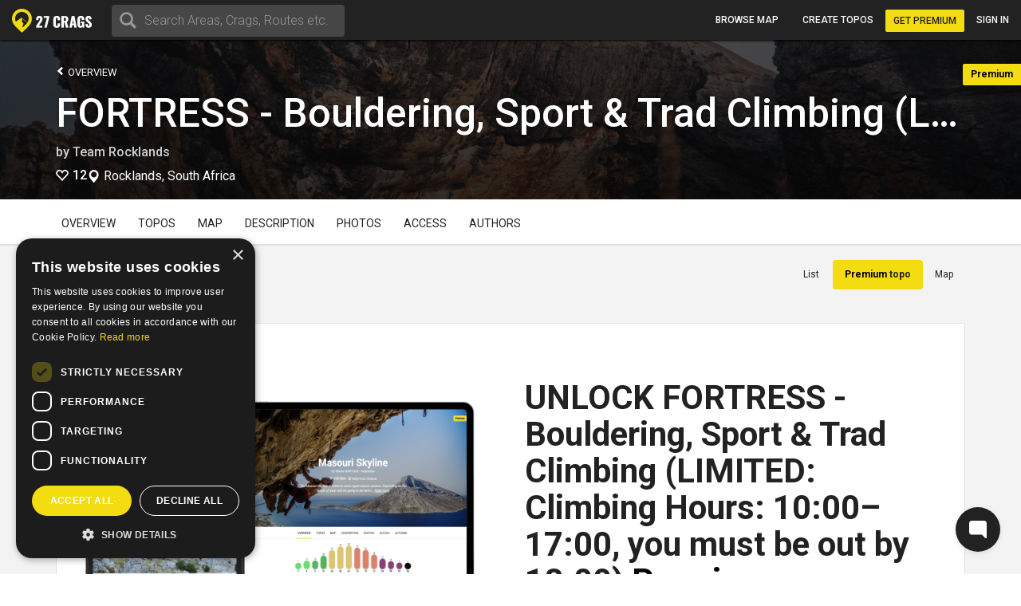

--- FILE ---
content_type: text/html; charset=utf-8
request_url: https://27crags.com/crags/fortress/premiumtopos/sector-28-34731
body_size: 16916
content:
<!DOCTYPE html>
<html lang='en'>
<head>
<!-- Google Tag Manager -->
<script>(function(w,d,s,l,i){w[l]=w[l]||[];w[l].push({'gtm.start':
    new Date().getTime(),event:'gtm.js'});var f=d.getElementsByTagName(s)[0],
  j=d.createElement(s),dl=l!='dataLayer'?'&l='+l:'';j.async=true;j.src=
  'https://www.googletagmanager.com/gtm.js?id='+i+dl;f.parentNode.insertBefore(j,f);
})(window,document,'script','dataLayer','GTM-PCHZ65M');
</script>
<!-- End Google Tag Manager -->
<!-- Global site tag (gtag.js) - Google Ads: 971826460 -->
<script async src="https://www.googletagmanager.com/gtag/js?id=AW-971826460"></script>
<script>
    window.dataLayer = window.dataLayer || [];
    function gtag(){dataLayer.push(arguments);}
    gtag('js', new Date());
    gtag('config', 'AW-971826460');
</script>
<meta charset="UTF-8" />
<meta http-equiv="X-UA-Compatible" content="IE=edge">
<meta name="viewport" content="width=device-width, initial-scale=1">
<link href='//fonts.googleapis.com/css?family=Oswald:400,700|Roboto:500,900,300,700,400&subset=latin,latin-ext,cyrillic-ext,greek' rel='stylesheet' type='text/css'>
<link rel="icon" href="/favicon.png" sizes="32x32">
<title>FORTRESS - Bouldering, - Sector 28</title>
<meta name="description" content="FORTRESS - Bouldering, Sport &amp; Trad Climbing  (LIMITED: Climbing Hours: 10:00–17:00, you must be out by 18:00) with map, topos, photos and more." />
<meta name="keywords" content="sport, rock climbing, climbing, guidebook, guide, topo, route, crag, bouldering, climbing app" />
<meta property="og:title" content="FORTRESS - Bouldering, - Sector 28" /><meta property="og:description" content="FORTRESS - Bouldering, Sport &amp; Trad Climbing  (LIMITED: Climbing Hours: 10:00–17:00, you must be out by 18:00) with map, topos, photos and more." /><meta property="og:site_name" content="27 Crags" /><meta property="og:type" content="website" /><meta property="fb:app_id" content="145638818857339" /><meta property="og:image" content="https://27crags.s3.us-east-1.amazonaws.com/photos/000/175/175205/size_xl-9ce3b9842854.jpg" /><meta property="og:url" content="https://27crags.com/crags/fortress/premiumtopos/sector-28-34731" />
<meta name="csrf-param" content="authenticity_token" />
<meta name="csrf-token" content="yDNRc-ETXEBp2hE4sRgEmz5UeIh7FB1jdwXPVuGDoaRPVJnhXplDKrLSbRRA2bABUlxIbKDeFdMGgBA_SGaL8Q" />
<link rel="stylesheet" href="/packs/css/366-6a545fd8.css" media="all" />
<link rel="stylesheet" href="/packs/css/366-6a545fd8.css" media="all" />
<link rel="stylesheet" href="/packs/css/395-b81fa42f.css" media="all" />
<link rel="stylesheet" href="/packs/css/application-8e02eca5.css" media="all" />
<link rel="stylesheet" href="/packs/css/395-b81fa42f.css" media="all" />
<script src="/packs/js/runtime-f3b7faa287dba38bcddb.js" defer="defer"></script>
<script src="/packs/js/768-5c7db364a994b3120000.js" defer="defer"></script>
<script src="/packs/js/485-f64b708e5aebd07562da.js" defer="defer"></script>
<script src="/packs/js/414-9b0ec2f7472c590618b8.js" defer="defer"></script>
<script src="/packs/js/195-3ea14bacd0aee2560bae.js" defer="defer"></script>
<script src="/packs/js/265-f17bbab879b0009badfd.js" defer="defer"></script>
<script src="/packs/js/application-61890583733926a1be02.js" defer="defer"></script>
<script>
  function docReady(fn) {
    if (document.readyState === "complete" || document.readyState === "interactive") {
      setTimeout(fn, 1);
    } else {
      document.addEventListener("DOMContentLoaded", fn);
    }
  }
</script>
<script src="//cdn.plyr.io/3.5.3/plyr.polyfilled.js"></script>
<link rel="stylesheet" href="//cdn.plyr.io/3.5.3/plyr.css">
  <script type="text/javascript" charset="utf-8">
    docReady(function(){
      redirectToMainDomain();
    });
  </script>
<script type="text/javascript">
  window.GRADES_HASH = {"100":["5.5","VB","10","3","3","III","III"],"150":["5.6","V0-","12","3+","3+","IV-","III"],"200":["5.7","V0","14","4","4","IV","IV"],"250":["5.8","V0+","16","4+","4+","IV+","IV"],"275":["5.8","V0+","16","4+","4+","V-","V"],"300":["5.9","V1","17","5","5","V","VI"],"350":["5.10a","V1+","18","5+","5+","V+","VIIa"],"370":["5.10a","V1+","18","5+","5+","VI-","VIIb"],"380":["5.10a","V1+","18","5+","5+","VI","VII"],"400":["5.10b","V2","19","6A","6a","VI+","VIIc"],"450":["5.10c","V3","20","6A+","6a+","VII-","VIIIa"],"500":["5.10d","V3+","20+","6B","6b","VII","VIIIb"],"550":["5.11a","V4","21","6B+","6b+","VII+","VIIIc"],"575":["5.11a","V4+","22","6B+","6b+","VII+","VIIIc"],"600":["5.11b","V4+","22","6C","6c","VII+","VIIIc"],"650":["5.11c","V5","23","6C+","6c+","VIII-","IXa"],"700":["5.11d","V5+","23+","7A","7a","VIII","IXb"],"750":["5.12a","V6","24","7A+","7a+","VIII+","IXc"],"800":["5.12b","V7","25","7B","7b","VIII+","IXc"],"850":["5.12c","V8","26","7B+","7b+","IX-","Xa"],"900":["5.12d","V9","27","7C","7c","IX","Xb"],"950":["5.13a","V10","28","7C+","7c+","IX+","Xc"],"1000":["5.13b","V11","29","8A","8a","X-","Xc"],"1050":["5.13c","V12","30","8A+","8a+","X-","XIa"],"1100":["5.13d","V13","31","8B","8b","X","XIb"],"1150":["5.14a","V14","32","8B+","8b+","X+","XIc"],"1200":["5.14b","V15","33","8C","8c","X+","XIIa"],"1250":["5.14c","V16","34","8C+","8c+","XI-","XIIa"],"1300":["5.14d","V17","35","9A","9a","XI","XIIb"],"1350":["5.15a",null,"36",null,"9a+","XI+","XIIc"],"1400":["5.15b",null,"37",null,"9b","XII-","XIIIa"],"1450":["5.15c",null,"38",null,"9b+","XII-","XIIIb"],"1500":["5.15d",null,"39",null,"9c","XII","XIIIc"],"0":["?","?","?","?","?","?",null]};
  window.GRADE_SYSTEMS = ["US","Hueco","Australian","Font","French","UIAA","Saxon"];
  window.PREFERRED_GRADING_SYSTEM_BOULDER = 'Font';
  window.PREFERRED_GRADING_SYSTEM_SPORT = 'French';
  window.PREFERRED_GRADING_SYSTEM_TRAD = 'French';
</script>



</head>
<body class='user-visitor' id='premiumtopos-show'>
<div class='body-container'>
<div class='notice-container' id='user-notifications-popover'></div>

<script type="application/json" id="js-react-on-rails-context">{"railsEnv":"production","inMailer":false,"i18nLocale":"en","i18nDefaultLocale":"en","rorVersion":"14.2.1","rorPro":false,"href":"https://27crags.com/crags/fortress/premiumtopos/sector-28-34731","location":"/crags/fortress/premiumtopos/sector-28-34731","scheme":"https","host":"27crags.com","port":null,"pathname":"/crags/fortress/premiumtopos/sector-28-34731","search":null,"httpAcceptLanguage":null,"serverSide":false}</script>
<script type="application/json" data-js-react-on-rails-store="sharedStore">{"apiUrl":"/api/web01/"}</script>
<header class='navbar navbar-fixed-top navbar-inverse search-mode'>
<div class='nav-container container-fluid'>
<div id="Nav-react-component-18ed0260-1b7d-4078-b628-f47271ccda63"></div>
      <script type="application/json" class="js-react-on-rails-component" data-component-name="Nav" data-dom-id="Nav-react-component-18ed0260-1b7d-4078-b628-f47271ccda63">{"areas":[{"name":"Gjirokastër","country":"Albania","param_id":"2097"},{"name":"Korçë","country":"Albania","param_id":"2090"},{"name":"Shkodër","country":"Albania","param_id":"2093"},{"name":"Elbasan","country":"Albania","param_id":"2091"},{"name":"Tirana","country":"Albania","param_id":"tirana"},{"name":"Vlorë","country":"Albania","param_id":"2092"},{"name":"Les Escaldes","country":"Andorra","param_id":"1801"},{"name":"Pantà d'Oliana","country":"Andorra","param_id":"panta-d-oliana"},{"name":"Lubango","country":"Angola","param_id":"7792"},{"name":"Esquel","country":"Argentina","param_id":"esquel"},{"name":"Ashtarak","country":"Armenia","param_id":"5652"},{"name":"Yerevan","country":"Armenia","param_id":"5640"},{"name":"Sydney","country":"Australia","param_id":"5669"},{"name":"Villach","country":"Austria","param_id":"848"},{"name":"Leutasch","country":"Austria","param_id":"leutasch"},{"name":"Ternitz","country":"Austria","param_id":"859"},{"name":"Vils","country":"Austria","param_id":"vils"},{"name":"Wien","country":"Austria","param_id":"846"},{"name":"Linz","country":"Austria","param_id":"850"},{"name":"Innsbruck","country":"Austria","param_id":"852"},{"name":"Ötztal","country":"Austria","param_id":"otztal-18638"},{"name":"Imst","country":"Austria","param_id":"imst"},{"name":"Lech","country":"Austria","param_id":"8727"},{"name":"Saalfelden Am Steinernen Meer","country":"Austria","param_id":"864"},{"name":"Kufstein","country":"Austria","param_id":"869"},{"name":"Baden","country":"Austria","param_id":"877"},{"name":"Maltatal","country":"Austria","param_id":"maltatal-19107"},{"name":"Salzburg","country":"Austria","param_id":"849"},{"name":"Bakersfield, CA","country":"Bakersfield, CA","param_id":"2277"},{"name":"Seraing","country":"Belgium","param_id":"1402"},{"name":"Liège","country":"Belgium","param_id":"1409"},{"name":"Belgium","country":"Belgium","param_id":"belgium"},{"name":"Verviers","country":"Belgium","param_id":"1399"},{"name":"Charleroi","country":"Belgium","param_id":"1416"},{"name":"Namur","country":"Belgium","param_id":"1405"},{"name":"Travnik","country":"Bosnia and Herzegovina","param_id":"1188"},{"name":"Mostar","country":"Bosnia and Herzegovina","param_id":"1182"},{"name":"Sarajevo","country":"Bosnia and Herzegovina","param_id":"1181"},{"name":"Jablanica","country":"Bosnia and Herzegovina","param_id":"jablanica"},{"name":"Boston, MA","country":"Boston, MA","param_id":"2650"},{"name":"Campinas","country":"Brazil","param_id":"6288"},{"name":"São Paulo","country":"Brazil","param_id":"6236"},{"name":"Rio De Janeiro","country":"Brazil","param_id":"6243"},{"name":"Florianópolis","country":"Brazil","param_id":"6265"},{"name":"Plovdiv","country":"Bulgaria","param_id":"1487"},{"name":"Asenovgrad","country":"Bulgaria","param_id":"1496"},{"name":"Samokov","country":"Bulgaria","param_id":"1508"},{"name":"Varna","country":"Bulgaria","param_id":"1480"},{"name":"Halton Hills","country":"Canada","param_id":"2973"},{"name":"Vancouver","country":"Canada","param_id":"2933"},{"name":"Saba Island","country":"Caribbean Netherlands","param_id":"saba-island-19433"},{"name":"Chattanooga, TN","country":"Chattanooga, TN","param_id":"2621"},{"name":"Coquimbo","country":"Chile","param_id":"5940"},{"name":"Angol","country":"Chile","param_id":"6001"},{"name":"Puerto Montt","country":"Chile","param_id":"5930"},{"name":"Talagante","country":"Chile","param_id":"5952"},{"name":"Melipilla","country":"Chile","param_id":"5933"},{"name":"Santiago","country":"Chile","param_id":"5925"},{"name":"Haikou","country":"China","param_id":"4118"},{"name":"Shenzhen","country":"China","param_id":"4093"},{"name":"San Andrés","country":"Colombia","param_id":"san-andres"},{"name":"Split","country":"Croatia","param_id":"1835"},{"name":"Brač","country":"Croatia","param_id":"brac-21083"},{"name":"Šibenik","country":"Croatia","param_id":"1850"},{"name":"Karlovac","country":"Croatia","param_id":"1853"},{"name":"Hvar","country":"Croatia","param_id":"hvar"},{"name":"Dubrovnik","country":"Croatia","param_id":"1854"},{"name":"Samobor","country":"Croatia","param_id":"1851"},{"name":"Istria","country":"Croatia","param_id":"istria"},{"name":"Pula","country":"Croatia","param_id":"1837"},{"name":"Split","country":"Croatia","param_id":"split"},{"name":"Paklenica","country":"Croatia","param_id":"paklenica"},{"name":"Varaždin","country":"Croatia","param_id":"1846"},{"name":"Rijeka","country":"Croatia","param_id":"1836"},{"name":"Zadar","country":"Croatia","param_id":"1834"},{"name":"Nicosia","country":"Cyprus","param_id":"1293"},{"name":"Troodos","country":"Cyprus","param_id":"troodos"},{"name":"West Pentadaktylos","country":"Cyprus","param_id":"west-pentadaktylos"},{"name":"Central Pentadaktylos","country":"Cyprus","param_id":"central-pentadaktylos"},{"name":"Famagusta","country":"Cyprus","param_id":"1298"},{"name":"Paphos","country":"Cyprus","param_id":"1295"},{"name":"Prague","country":"Czech Republic","param_id":"prague"},{"name":"Liberec","country":"Czech Republic","param_id":"1308"},{"name":"Plzeň","country":"Czech Republic","param_id":"1316"},{"name":"Náchod","country":"Czech Republic","param_id":"1357"},{"name":"Praha","country":"Czech Republic","param_id":"1303"},{"name":"Česká Lípa","country":"Czech Republic","param_id":"1386"},{"name":"Sněžník","country":"Czech Republic","param_id":"sneznik"},{"name":"Rakovník","country":"Czech Republic","param_id":"1345"},{"name":"Kladno","country":"Czech Republic","param_id":"1321"},{"name":"Modřín","country":"Czech Republic","param_id":"modrin"},{"name":"Děčín","country":"Czech Republic","param_id":"1318"},{"name":"Třinec","country":"Czech Republic","param_id":"1335"},{"name":"Nyborg","country":"Denmark","param_id":"2123"},{"name":"Copenhagen","country":"Denmark","param_id":"2110"},{"name":"Holstebro","country":"Denmark","param_id":"2131"},{"name":"La Libertad","country":"El Salvador","param_id":"3218"},{"name":"Tallinn","country":"Estonia","param_id":"1532"},{"name":"Kuusamo","country":"Finland","param_id":"45"},{"name":"Tornio","country":"Finland","param_id":"23"},{"name":"Savukoski","country":"Finland","param_id":"8834"},{"name":"Janakkala","country":"Finland","param_id":"54"},{"name":"Savonlinna","country":"Finland","param_id":"27"},{"name":"Sodankylä","country":"Finland","param_id":"8879"},{"name":"Kittilä","country":"Finland","param_id":"8839"},{"name":"Kolari","country":"Finland","param_id":"8880"},{"name":"Kajaani","country":"Finland","param_id":"51"},{"name":"Kokkola","country":"Finland","param_id":"48"},{"name":"Raasepori","country":"Finland","param_id":"raasepori"},{"name":"Joensuu","country":"Finland","param_id":"13"},{"name":"Porvoo","country":"Finland","param_id":"66"},{"name":"Laukaa","country":"Finland","param_id":"42"},{"name":"Kangasala","country":"Finland","param_id":"50"},{"name":"Jämsä","country":"Finland","param_id":"55"},{"name":"Uusikaupunki","country":"Finland","param_id":"21"},{"name":"Lempäälä","country":"Finland","param_id":"41"},{"name":"Valkeakoski","country":"Finland","param_id":"20"},{"name":"Repoveden kansallispuisto","country":"Finland","param_id":"3"},{"name":"Halsvuori","country":"Finland","param_id":"halsvuori"},{"name":"Jyväskylä","country":"Finland","param_id":"jyvaskyla"},{"name":"Hyvinkää","country":"Finland","param_id":"59"},{"name":"Lahti","country":"Finland","param_id":"10"},{"name":"Askola","country":"Finland","param_id":"askola"},{"name":"Åland","country":"Finland","param_id":"aland"},{"name":"Lappeenranta","country":"Finland","param_id":"9"},{"name":"Turku","country":"Finland","param_id":"5"},{"name":"Vaasa","country":"Finland","param_id":"vaasa"},{"name":"Oulu","country":"Finland","param_id":"8"},{"name":"Rovaniemi","country":"Finland","param_id":"29"},{"name":"Lohja","country":"Finland","param_id":"39"},{"name":"Sipoo","country":"Finland","param_id":"25"},{"name":"Kirkkonummi","country":"Finland","param_id":"43"},{"name":"Tampere","country":"Finland","param_id":"6"},{"name":"Kuusankoski","country":"Finland","param_id":"44"},{"name":"Siuntio","country":"Finland","param_id":"siuntio-24079"},{"name":"Kuopio","country":"Finland","param_id":"kuopio"},{"name":"Hämeenlinna","country":"Finland","param_id":"hameenlinna"},{"name":"Mikkeli","country":"Finland","param_id":"37"},{"name":"Espoo","country":"Finland","param_id":"15"},{"name":"Helsinki","country":"Finland","param_id":"helsinki"},{"name":"Kouvola","country":"Finland","param_id":"46"},{"name":"Seinäjoki","country":"Finland","param_id":"26"},{"name":"Salo","country":"Finland","param_id":"28"},{"name":"Nokia","country":"Finland","param_id":"36"},{"name":"Kotka","country":"Finland","param_id":"16"},{"name":"Kustavi","country":"Finland","param_id":"kustavi"},{"name":"Riihimäki","country":"Finland","param_id":"30"},{"name":"Imatra","country":"Finland","param_id":"57"},{"name":"Varkaus","country":"Finland","param_id":"19"},{"name":"Hamina","country":"Finland","param_id":"63"},{"name":"Pori","country":"Finland","param_id":"7"},{"name":"Inari","country":"Finland","param_id":"8775"},{"name":"Heinola","country":"Finland","param_id":"61"},{"name":"Vihti","country":"Finland","param_id":"18"},{"name":"Forssa","country":"Finland","param_id":"65"},{"name":"Rauma","country":"Finland","param_id":"31"},{"name":"Kerava","country":"Finland","param_id":"49"},{"name":"Nurmijärvi","country":"Finland","param_id":"35"},{"name":"Tuusula","country":"Finland","param_id":"22"},{"name":"Fontainebleau","country":"France","param_id":"fontainebleau"},{"name":"Céüse","country":"France","param_id":"ceuse-area"},{"name":"Versailles","country":"France","param_id":"388"},{"name":"Targassone","country":"France","param_id":"targassone"},{"name":"Briancon","country":"France","param_id":"briancon"},{"name":"Nîmes","country":"France","param_id":"406"},{"name":"Chamonix","country":"France","param_id":"chamonix"},{"name":"Marseille","country":"France","param_id":"415"},{"name":"Tautavel","country":"France","param_id":"tautavel"},{"name":"Ariege","country":"France","param_id":"ariege"},{"name":"Nice","country":"France","param_id":"407"},{"name":"Pau","country":"France","param_id":"403"},{"name":"Annecy","country":"France","param_id":"495"},{"name":"Corsica","country":"France","param_id":"corsica"},{"name":"Colmar","country":"France","param_id":"478"},{"name":"Mulhouse","country":"France","param_id":"411"},{"name":"Reims","country":"France","param_id":"400"},{"name":"Beaumont","country":"France","param_id":"beaumont"},{"name":"Montpellier","country":"France","param_id":"413"},{"name":"Cannes","country":"France","param_id":"427"},{"name":"Quimper","country":"France","param_id":"456"},{"name":"Valence","country":"France","param_id":"447"},{"name":"Chambéry","country":"France","param_id":"484"},{"name":"Charleville Mézières","country":"France","param_id":"483"},{"name":"Ajaccio","country":"France","param_id":"498"},{"name":"Nancy","country":"France","param_id":"410"},{"name":"Vailly","country":"France","param_id":"vailly"},{"name":"Grenoble","country":"France","param_id":"421"},{"name":"Étrembières","country":"France","param_id":"etrembieres"},{"name":"Perpignan","country":"France","param_id":"402"},{"name":"Khevsureti","country":"Georgia","param_id":"khevsureti"},{"name":"Khashuri","country":"Georgia","param_id":"5258"},{"name":"Kassel","country":"Germany","param_id":"673"},{"name":"Munich","country":"Germany","param_id":"661"},{"name":"Munich","country":"Germany","param_id":"munich-17212"},{"name":"Regensburg","country":"Germany","param_id":"721"},{"name":"Essen","country":"Germany","param_id":"682"},{"name":"Oberau","country":"Germany","param_id":"oberau"},{"name":"Hagen","country":"Germany","param_id":"680"},{"name":"Pforzheim","country":"Germany","param_id":"725"},{"name":"Reutlingen","country":"Germany","param_id":"719"},{"name":"Ulm","country":"Germany","param_id":"713"},{"name":"Bielefeld","country":"Germany","param_id":"693"},{"name":"Frankenjura","country":"Germany","param_id":"frankenjura"},{"name":"Nürnberg","country":"Germany","param_id":"660"},{"name":"Allgäu","country":"Germany","param_id":"allgau"},{"name":"Karlsruhe","country":"Germany","param_id":"674"},{"name":"Aachen","country":"Germany","param_id":"696"},{"name":"Oberaudorf","country":"Germany","param_id":"oberaudorf"},{"name":"Stuttgart","country":"Germany","param_id":"655"},{"name":"Bad Gottleuba Berggießhübel","country":"Germany","param_id":"bad-gottleuba-berggiesshubel"},{"name":"Düren","country":"Germany","param_id":"754"},{"name":"Koblenz","country":"Germany","param_id":"737"},{"name":"Tafo","country":"Ghana","param_id":"7818"},{"name":"Pátrai","country":"Greece","param_id":"2164"},{"name":"Karpathos","country":"Greece","param_id":"karpathos"},{"name":"Pyles","country":"Greece","param_id":"pyles"},{"name":"Naousa","country":"Greece","param_id":"2232"},{"name":"Leonidio","country":"Greece","param_id":"leonidio"},{"name":"Kyparissi","country":"Greece","param_id":"kyparissi"},{"name":"Corinth","country":"Greece","param_id":"2207"},{"name":"Kalamata","country":"Greece","param_id":"2187"},{"name":"East Crete","country":"Greece","param_id":"east-crete"},{"name":"Kateríni","country":"Greece","param_id":"2170"},{"name":"Chíos","country":"Greece","param_id":"2209"},{"name":"Thessaloníki","country":"Greece","param_id":"2169"},{"name":"Kalymnos","country":"Greece","param_id":"kalymnos"},{"name":"Nafplio","country":"Greece","param_id":"nafplio"},{"name":"Athens","country":"Greece","param_id":"athens"},{"name":"Sparta","country":"Greece","param_id":"2196"},{"name":"Voula","country":"Greece","param_id":"2192"},{"name":"Telendos","country":"Greece","param_id":"telendos-16975"},{"name":"Tinos","country":"Greece","param_id":"tinos-19001"},{"name":"Nuuk","country":"Greenland","param_id":"3373"},{"name":"Sololá","country":"Guatemala","param_id":"3430"},{"name":"Amatitlán","country":"Guatemala","param_id":"3415"},{"name":"Kowloon","country":"Hong Kong","param_id":"5636"},{"name":"Hong Kong","country":"Hong Kong","param_id":"5635"},{"name":"Pécs","country":"Hungary","param_id":"2009"},{"name":"Veszprém","country":"Hungary","param_id":"2017"},{"name":"Székesfehérvár","country":"Hungary","param_id":"2007"},{"name":"Reykjavík","country":"Iceland","param_id":"1474"},{"name":"Bombay","country":"India","param_id":"4500"},{"name":"Goa","country":"India","param_id":"8173"},{"name":"Kolhāpur","country":"India","param_id":"4460"},{"name":"Badami","country":"India","param_id":"badami-19337"},{"name":"Bellary","country":"India","param_id":"4559"},{"name":"Jashpur Nagar","country":"India","param_id":"jashpur-nagar-31473"},{"name":"Hyderābād","country":"India","param_id":"4434"},{"name":"Manali","country":"India","param_id":"8781"},{"name":"Denpasar","country":"Indonesia","param_id":"3946"},{"name":"Port Láirge","country":"Ireland","param_id":"1083"},{"name":"Loch Garman","country":"Ireland","param_id":"1082"},{"name":"Nahariyya","country":"Israel","param_id":"4400"},{"name":"Chiavenna","country":"Italy","param_id":"chiavenna"},{"name":"Val di Mello","country":"Italy","param_id":"val-di-mello"},{"name":"Baunei","country":"Italy","param_id":"baunei"},{"name":"Cala Gonone","country":"Italy","param_id":"cala-gonone"},{"name":"Jerzu","country":"Italy","param_id":"jerzu"},{"name":"Latina","country":"Italy","param_id":"539"},{"name":"Finale Ligure","country":"Italy","param_id":"finale-ligure"},{"name":"Brescia","country":"Italy","param_id":"548"},{"name":"Val Pennavaire","country":"Italy","param_id":"val-pennavaire"},{"name":"Arco","country":"Italy","param_id":"arco"},{"name":"Val Daone","country":"Italy","param_id":"daone"},{"name":"San Vito Lo Capo","country":"Italy","param_id":"san-vito-lo-capo"},{"name":"Trapani","country":"Italy","param_id":"566"},{"name":"Bolzano - Bozen","country":"Italy","param_id":"549"},{"name":"Varazze","country":"Italy","param_id":"varazze"},{"name":"Piacenza","country":"Italy","param_id":"525"},{"name":"Valle Dell'Orco","country":"Italy","param_id":"valle-dell-orco-aosta"},{"name":"Campo Tures","country":"Italy","param_id":"campo-tures"},{"name":"Reggio nell'Emilia","country":"Italy","param_id":"561"},{"name":"Pordenone","country":"Italy","param_id":"601"},{"name":"Gressoney La Trinité","country":"Italy","param_id":"gressoney-la-trinite"},{"name":"Verona","country":"Italy","param_id":"509"},{"name":"Trento","country":"Italy","param_id":"513"},{"name":"Pinerolo","country":"Italy","param_id":"pinerolo"},{"name":"Chiomonte","country":"Italy","param_id":"chiomonte"},{"name":"Ogliastra","country":"Italy","param_id":"ogliastra"},{"name":"Terni","country":"Italy","param_id":"516"},{"name":"Trieste","country":"Italy","param_id":"559"},{"name":"La Spezia","country":"Italy","param_id":"563"},{"name":"Como","country":"Italy","param_id":"como"},{"name":"Como","country":"Italy","param_id":"624"},{"name":"Valli di Lanzo","country":"Italy","param_id":"valli-di-lanzo"},{"name":"Pisa","country":"Italy","param_id":"523"},{"name":"Vicenza","country":"Italy","param_id":"508"},{"name":"Olbia","country":"Italy","param_id":"603"},{"name":"Salerno","country":"Italy","param_id":"518"},{"name":"Cuneo","country":"Italy","param_id":"622"},{"name":"Sassari","country":"Italy","param_id":"517"},{"name":"Grosseto","country":"Italy","param_id":"615"},{"name":"Bologna","country":"Italy","param_id":"550"},{"name":"Ulassai","country":"Italy","param_id":"ulassai"},{"name":"L'Aquila","country":"Italy","param_id":"612"},{"name":"Campobasso","country":"Italy","param_id":"636"},{"name":"Milan","country":"Italy","param_id":"535"},{"name":"Rimini","country":"Italy","param_id":"520"},{"name":"Udine","country":"Italy","param_id":"558"},{"name":"Treviso","country":"Italy","param_id":"512"},{"name":"Val Di Vizze","country":"Italy","param_id":"val-di-vizze"},{"name":"Courmayeur","country":"Italy","param_id":"courmayeur"},{"name":"Carrara","country":"Italy","param_id":"634"},{"name":"Val d'Ossola","country":"Italy","param_id":"val-d-ossola"},{"name":"Cagliari","country":"Italy","param_id":"507"},{"name":"Arzachena","country":"Italy","param_id":"arzachena"},{"name":"Albenga","country":"Italy","param_id":"albenga-31794"},{"name":"Genova","country":"Italy","param_id":"541"},{"name":"Pescara","country":"Italy","param_id":"526"},{"name":"Maccagno Con Pino E Veddasca","country":"Italy","param_id":"maccagno-con-pino-e-veddasca"},{"name":"Turin","country":"Italy","param_id":"turin"},{"name":"Prazzo","country":"Italy","param_id":"prazzo"},{"name":"Varese","country":"Italy","param_id":"511"},{"name":"Padova","country":"Italy","param_id":"530"},{"name":"Alessandria","country":"Italy","param_id":"557"},{"name":"Napoli","country":"Italy","param_id":"532"},{"name":"Livorno","country":"Italy","param_id":"537"},{"name":"Ancona","country":"Italy","param_id":"556"},{"name":"San Remo","country":"Italy","param_id":"593"},{"name":"Cesena","country":"Italy","param_id":"546"},{"name":"Caserta","country":"Italy","param_id":"633"},{"name":"Novara","country":"Italy","param_id":"531"},{"name":"Sarre","country":"Italy","param_id":"sarre"},{"name":"Yangsan","country":"Korea, Republic of","param_id":"5072"},{"name":"Busan","country":"Korea, Republic of","param_id":"5073"},{"name":"Miryang","country":"Korea, Republic of","param_id":"5099"},{"name":"Kŭmsan","country":"Korea, Republic of","param_id":"5100"},{"name":"Kwangju","country":"Korea, Republic of","param_id":"5076"},{"name":"Masan","country":"Korea, Republic of","param_id":"5075"},{"name":"Daegu","country":"Korea, Republic of","param_id":"5063"},{"name":"Hŭnghae","country":"Korea, Republic of","param_id":"5083"},{"name":"Peć","country":"Kosovo","param_id":"1673"},{"name":"Luxembourg","country":"Luxembourg","param_id":"2263"},{"name":"Berdorf","country":"Luxembourg","param_id":"berdorf"},{"name":"Mangochi","country":"Malawi","param_id":"7063"},{"name":"Mulanje","country":"Malawi","param_id":"7061"},{"name":"Zapopan","country":"Mexico","param_id":"3529"},{"name":"Hermosillo","country":"Mexico","param_id":"3513"},{"name":"Irapuato","country":"Mexico","param_id":"3512"},{"name":"Petrovac","country":"Montenegro","param_id":"8810"},{"name":"Kotor Bay","country":"Montenegro","param_id":"kotor-bay"},{"name":"Bar","country":"Montenegro","param_id":"bar"},{"name":"Podgorica","country":"Montenegro","param_id":"podgorica"},{"name":"Tafraout","country":"Morocco","param_id":"tafraout"},{"name":"Oukaimeden","country":"Morocco","param_id":"oukaimeden"},{"name":"Marrakech","country":"Morocco","param_id":"7888"},{"name":"Langtang","country":"Nepal","param_id":"langtang"},{"name":"Willemstad","country":"Netherlands Antilles","param_id":"3331"},{"name":"Гостивар","country":"North Macedonia","param_id":"2244"},{"name":"Куманово","country":"North Macedonia","param_id":"2243"},{"name":"Ohrid","country":"North Macedonia","param_id":"2240"},{"name":"Nordfjord","country":"Norway","param_id":"nordfjord"},{"name":"Alta","country":"Norway","param_id":"8812"},{"name":"Vefsn","country":"Norway","param_id":"vefsn"},{"name":"Borgund","country":"Norway","param_id":"8854"},{"name":"Fortun","country":"Norway","param_id":"8858"},{"name":"Sogndal","country":"Norway","param_id":"sogndal"},{"name":"Lillehammer","country":"Norway","param_id":"84"},{"name":"Kongsberg","country":"Norway","param_id":"87"},{"name":"Tromsø","country":"Norway","param_id":"73"},{"name":"Harstad","country":"Norway","param_id":"90"},{"name":"Bøverdalen","country":"Norway","param_id":"8907"},{"name":"Brønnøysund","country":"Norway","param_id":"8753"},{"name":"Vesterålen","country":"Norway","param_id":"vesteralen"},{"name":"Senja","country":"Norway","param_id":"senja"},{"name":"Loppa","country":"Norway","param_id":"loppa"},{"name":"Fjærland","country":"Norway","param_id":"8816"},{"name":"Øksfjord","country":"Norway","param_id":"oksfjord"},{"name":"Mo i Rana","country":"Norway","param_id":"83"},{"name":"Bodø","country":"Norway","param_id":"bodo"},{"name":"Lofoten","country":"Norway","param_id":"lofoten"},{"name":"Kvaløya","country":"Norway","param_id":"kvalya"},{"name":"Ålesund","country":"Norway","param_id":"96"},{"name":"Trondheim","country":"Norway","param_id":"72"},{"name":"Kristiansand","country":"Norway","param_id":"76"},{"name":"Hamar","country":"Norway","param_id":"91"},{"name":"Bergen","country":"Norway","param_id":"78"},{"name":"Fredrikstad","country":"Norway","param_id":"fredrikstad"},{"name":"Larvik","country":"Norway","param_id":"85"},{"name":"Drammen","country":"Norway","param_id":"77"},{"name":"Hallingdal","country":"Norway","param_id":"hallingdal"},{"name":"Flatanger","country":"Norway","param_id":"flatanger-25006"},{"name":"Stavanger","country":"Norway","param_id":"74"},{"name":"Tønsberg","country":"Norway","param_id":"79"},{"name":"Østmarka","country":"Norway","param_id":"ostmarka-bouldering"},{"name":"Skien","country":"Norway","param_id":"skien"},{"name":"Aurland","country":"Norway","param_id":"8788"},{"name":"Oppdal","country":"Norway","param_id":"oppdal"},{"name":"Haugesund","country":"Norway","param_id":"89"},{"name":"Arendal","country":"Norway","param_id":"95"},{"name":"Sandefjord","country":"Norway","param_id":"80"},{"name":"Nissedal","country":"Norway","param_id":"nissedal-19878"},{"name":"Oslo","country":"Norway","param_id":"75"},{"name":"Molde","country":"Norway","param_id":"82"},{"name":"Narvik","country":"Norway","param_id":"narvik-34151"},{"name":"Moss","country":"Norway","param_id":"81"},{"name":"Kristiansund","country":"Norway","param_id":"86"},{"name":"Bø","country":"Norway","param_id":"bo-31815"},{"name":"Ramallah","country":"Palestinian Territory, Occupied","param_id":"ramallah"},{"name":"Bethlehem","country":"Palestinian Territory, Occupied","param_id":"4241"},{"name":"Jericho","country":"Palestinian Territory, Occupied","param_id":"4242"},{"name":"Baguio","country":"Philippines","param_id":"5557"},{"name":"Pointe Noire","country":"Pointe Noire","param_id":"pointe-noire"},{"name":"Karłów","country":"Poland","param_id":"karlow"},{"name":"Poznań","country":"Poland","param_id":"934"},{"name":"Olsztyn","country":"Poland","param_id":"887"},{"name":"Kraków","country":"Poland","param_id":"897"},{"name":"Gorzów Wielkopolski","country":"Poland","param_id":"904"},{"name":"Bielsko-Biała","country":"Poland","param_id":"932"},{"name":"Wałbrzych","country":"Poland","param_id":"916"},{"name":"Zawiercie","country":"Poland","param_id":"970"},{"name":"Madeira","country":"Portugal","param_id":"madeira"},{"name":"Ponta Delgada","country":"Portugal","param_id":"1171"},{"name":"Sintra","country":"Portugal","param_id":"1121"},{"name":"Rio de Mouro","country":"Portugal","param_id":"1118"},{"name":"Piatra Neamţ","country":"Romania","param_id":"1584"},{"name":"Aiud","country":"Romania","param_id":"1652"},{"name":"Zalău","country":"Romania","param_id":"1576"},{"name":"Buzău","country":"Romania","param_id":"1597"},{"name":"Suceava","country":"Romania","param_id":"1590"},{"name":"Ploieşti","country":"Romania","param_id":"1582"},{"name":"Râmnicu Vâlcea","country":"Romania","param_id":"1567"},{"name":"Alba Iulia","country":"Romania","param_id":"1575"},{"name":"Focşani","country":"Romania","param_id":"1586"},{"name":"Sterlitamak","country":"Russian Federation","param_id":"1750"},{"name":"Kislovodsk","country":"Russian Federation","param_id":"1778"},{"name":"Priozersk","country":"Russian Federation","param_id":"8758"},{"name":"Svetogorsk","country":"Russian Federation","param_id":"8260"},{"name":"Yuzhno-Sakhalinsk","country":"Russian Federation","param_id":"1798"},{"name":"Magnitogorsk","country":"Russian Federation","param_id":"1733"},{"name":"Ufa","country":"Russian Federation","param_id":"1723"},{"name":"Kamyshin","country":"Russian Federation","param_id":"1780"},{"name":"Vyborg","country":"Russian Federation","param_id":"8259"},{"name":"San Marino","country":"San Marino","param_id":"1075"},{"name":"Valjevo","country":"Serbia","param_id":"1672"},{"name":"Liptovský Mikuláš","country":"Slovakia","param_id":"1056"},{"name":"Prešov","country":"Slovakia","param_id":"1027"},{"name":"Dolný Kubín","country":"Slovakia","param_id":"1065"},{"name":"Žilina","country":"Slovakia","param_id":"1029"},{"name":"Považská Bystrica","country":"Slovakia","param_id":"povazska_bystrica"},{"name":"Poprad","country":"Slovakia","param_id":"1020"},{"name":"Košice","country":"Slovakia","param_id":"1028"},{"name":"Prievidza","country":"Slovakia","param_id":"1022"},{"name":"Trnava","country":"Slovakia","param_id":"1021"},{"name":"Bratislava","country":"Slovakia","param_id":"1025"},{"name":"Spišská Nová Ves","country":"Slovakia","param_id":"1033"},{"name":"Súľov","country":"Slovakia","param_id":"sulov"},{"name":"Maribor","country":"Slovenia","param_id":"1008"},{"name":"Koper","country":"Slovenia","param_id":"1015"},{"name":"Rocklands","country":"South Africa","param_id":"rocklands"},{"name":"Cape Town","country":"South Africa","param_id":"cape-town-climbing"},{"name":"Montagu","country":"South Africa","param_id":"montagu"},{"name":"Noorder-Paarl","country":"South Africa","param_id":"7721"},{"name":"Pretoria","country":"South Africa","param_id":"7682"},{"name":"Worcester","country":"South Africa","param_id":"7719"},{"name":"Grabouw","country":"South Africa","param_id":"7782"},{"name":"Alcañiz","country":"Spain","param_id":"alcaniz-15520"},{"name":"Motril","country":"Spain","param_id":"motril-33704"},{"name":"La Dehesa","country":"Spain","param_id":"la-dehesa-18736"},{"name":"Albarracin","country":"Spain","param_id":"albarracin"},{"name":"Margalef","country":"Spain","param_id":"margalef"},{"name":"Arona","country":"Spain","param_id":"176"},{"name":"Mataró","country":"Spain","param_id":"133"},{"name":"Zaragoza","country":"Spain","param_id":"118"},{"name":"Tarragona","country":"Spain","param_id":"tarragona"},{"name":"Vitoria-Gasteiz","country":"Spain","param_id":"119"},{"name":"Marbella","country":"Spain","param_id":"105"},{"name":"Tarifa","country":"Spain","param_id":"tarifa"},{"name":"Vélez Málaga","country":"Spain","param_id":"155"},{"name":"Girona","country":"Spain","param_id":"199"},{"name":"La Laguna","country":"Spain","param_id":"150"},{"name":"Costa Blanca","country":"Spain","param_id":"costa-blanca"},{"name":"Lleida","country":"Spain","param_id":"lleida"},{"name":"Tenerife","country":"Spain","param_id":"tenerife"},{"name":"Mallorca","country":"Spain","param_id":"mallorca"},{"name":"El Chorro","country":"Spain","param_id":"el-chorro"},{"name":"Siurana","country":"Spain","param_id":"siurana"},{"name":"Granada","country":"Spain","param_id":"granada"},{"name":"Hoyamoros","country":"Spain","param_id":"hoyamoros-18737"},{"name":"Madrid","country":"Spain","param_id":"134"},{"name":"Barcelona","country":"Spain","param_id":"8204"},{"name":"Manresa","country":"Spain","param_id":"194"},{"name":"Costa Daurada","country":"Spain","param_id":"costa-daurada"},{"name":"Jaen","country":"Spain","param_id":"jaen"},{"name":"Gran Canaria","country":"Spain","param_id":"gran-canaria"},{"name":"Orihuela","country":"Spain","param_id":"164"},{"name":"Elx / Elche","country":"Spain","param_id":"152"},{"name":"Can boquet","country":"Spain","param_id":"can-boquet-18554"},{"name":"Majadahonda","country":"Spain","param_id":"195"},{"name":"Montsant","country":"Spain","param_id":"montsant"},{"name":"Bilbao","country":"Spain","param_id":"143"},{"name":"Gandia","country":"Spain","param_id":"168"},{"name":"La Jonquera","country":"Spain","param_id":"la-jonquera"},{"name":"Burgos","country":"Spain","param_id":"142"},{"name":"Ciudad Real","country":"Spain","param_id":"172"},{"name":"Murcia","country":"Spain","param_id":"104"},{"name":"La Cova del Cavall","country":"Spain","param_id":"la-cova-del-cavall"},{"name":"Castellón De La Plana","country":"Spain","param_id":"111"},{"name":"Oviedo","country":"Spain","param_id":"130"},{"name":"Gijón","country":"Spain","param_id":"139"},{"name":"Avilés","country":"Spain","param_id":"204"},{"name":"San Sebastián","country":"Spain","param_id":"126"},{"name":"Alicante","country":"Spain","param_id":"115"},{"name":"Alcoy","country":"Spain","param_id":"177"},{"name":"Loja","country":"Spain","param_id":"8346"},{"name":"Albacete","country":"Spain","param_id":"117"},{"name":"St George, UT","country":"St George, UT","param_id":"2466"},{"name":"Eskilstuna","country":"Sweden","param_id":"329"},{"name":"Helsingborg","country":"Sweden","param_id":"325"},{"name":"Höör","country":"Sweden","param_id":"hoor"},{"name":"Ängelholm","country":"Sweden","param_id":"381"},{"name":"Hässleholm","country":"Sweden","param_id":"373"},{"name":"Jönköping","country":"Sweden","param_id":"324"},{"name":"Karlshamn","country":"Sweden","param_id":"371"},{"name":"Särna","country":"Sweden","param_id":"sarna"},{"name":"Borlänge","country":"Sweden","param_id":"380"},{"name":"Kalmar","country":"Sweden","param_id":"372"},{"name":"Nässjö","country":"Sweden","param_id":"356"},{"name":"Oskarshamn","country":"Sweden","param_id":"352"},{"name":"Örnsköldsvik","country":"Sweden","param_id":"353"},{"name":"The pit","country":"Sweden","param_id":"the-pit-14478"},{"name":"Övertorneå","country":"Sweden","param_id":"overtornea"},{"name":"Skövde","country":"Sweden","param_id":"349"},{"name":"Åsele","country":"Sweden","param_id":"asele"},{"name":"Resö","country":"Sweden","param_id":"reso"},{"name":"Kiruna","country":"Sweden","param_id":"334"},{"name":"Åkersberga","country":"Sweden","param_id":"383"},{"name":"Lerum","country":"Sweden","param_id":"361"},{"name":"Strömstad","country":"Sweden","param_id":"stromstad"},{"name":"Boden","country":"Sweden","param_id":"335"},{"name":"Tjörn","country":"Sweden","param_id":"tjorn"},{"name":"Kjugekull","country":"Sweden","param_id":"kjugekull-bouldering"},{"name":"Piteå","country":"Sweden","param_id":"332"},{"name":"Härnösand","country":"Sweden","param_id":"374"},{"name":"Bohuslän","country":"Sweden","param_id":"bohuslan"},{"name":"Linköping","country":"Sweden","param_id":"322"},{"name":"Östersund","country":"Sweden","param_id":"351"},{"name":"Sundsvall","country":"Sweden","param_id":"348"},{"name":"Alingsås","country":"Sweden","param_id":"382"},{"name":"Borås","country":"Sweden","param_id":"330"},{"name":"Göteborg","country":"Sweden","param_id":"gothenburg"},{"name":"Kungälv","country":"Sweden","param_id":"364"},{"name":"Stockholm","country":"Sweden","param_id":"stockholm"},{"name":"Västerås","country":"Sweden","param_id":"312"},{"name":"Falun","country":"Sweden","param_id":"375"},{"name":"Norrköping","country":"Sweden","param_id":"319"},{"name":"Karlskrona","country":"Sweden","param_id":"369"},{"name":"Nynäshamn","country":"Sweden","param_id":"nynashamn-20045"},{"name":"Gävle","country":"Sweden","param_id":"328"},{"name":"Karlstad","country":"Sweden","param_id":"323"},{"name":"Nyköping","country":"Sweden","param_id":"354"},{"name":"Umeå","country":"Sweden","param_id":"309"},{"name":"Västervik","country":"Sweden","param_id":"vastervik"},{"name":"Skellefteå","country":"Sweden","param_id":"331"},{"name":"Karlskoga","country":"Sweden","param_id":"370"},{"name":"Varberg","country":"Sweden","param_id":"340"},{"name":"Uppsala","country":"Sweden","param_id":"313"},{"name":"Örebro","country":"Sweden","param_id":"318"},{"name":"Sollentuna","country":"Sweden","param_id":"316"},{"name":"Södertälje","country":"Sweden","param_id":"317"},{"name":"Märsta","country":"Sweden","param_id":"358"},{"name":"Växjö","country":"Sweden","param_id":"311"},{"name":"Visby","country":"Sweden","param_id":"337"},{"name":"Gäddede","country":"Sweden","param_id":"8766"},{"name":"Storuman","country":"Sweden","param_id":"8777"},{"name":"Halmstad","country":"Sweden","param_id":"326"},{"name":"Motala","country":"Sweden","param_id":"357"},{"name":"Cresciano","country":"Switzerland","param_id":"cresciano-bouldering"},{"name":"Chironico","country":"Switzerland","param_id":"chironico-bouldering"},{"name":"Magic Wood","country":"Switzerland","param_id":"magic-wood-15945"},{"name":"Ticino","country":"Switzerland","param_id":"ticino"},{"name":"Uri","country":"Switzerland","param_id":"uri"},{"name":"Jona","country":"Switzerland","param_id":"807"},{"name":"Thun","country":"Switzerland","param_id":"783"},{"name":"Sion","country":"Switzerland","param_id":"785"},{"name":"Sankt Gallen","country":"Switzerland","param_id":"769"},{"name":"Lucerne","country":"Switzerland","param_id":"770"},{"name":"Monthey","country":"Switzerland","param_id":"797"},{"name":"Simplon Dorf","country":"Switzerland","param_id":"simplon-dorf"},{"name":"Geneva","country":"Switzerland","param_id":"772"},{"name":"Basel","country":"Switzerland","param_id":"774"},{"name":"Bern","country":"Switzerland","param_id":"773"},{"name":"Grenchen","country":"Switzerland","param_id":"811"},{"name":"Val Calanca","country":"Switzerland","param_id":"val-calanca-19987"},{"name":"Biel","country":"Switzerland","param_id":"820"},{"name":"Chur","country":"Switzerland","param_id":"818"},{"name":"Neuchâtel","country":"Switzerland","param_id":"795"},{"name":"Zürich","country":"Switzerland","param_id":"767"},{"name":"Fribourg","country":"Switzerland","param_id":"813"},{"name":"Bellinzona","country":"Switzerland","param_id":"belinzona"},{"name":"Herisau","country":"Switzerland","param_id":"810"},{"name":"Le Châtelard","country":"Switzerland","param_id":"801"},{"name":"La Fouly","country":"Switzerland","param_id":"la-fouly"},{"name":"Olten","country":"Switzerland","param_id":"792"},{"name":"Lugano","country":"Switzerland","param_id":"799"},{"name":"Musoma","country":"Tanzania, United Republic of","param_id":"6560"},{"name":"Hua Hin","country":"Thailand","param_id":"5116"},{"name":"Mukdahan","country":"Thailand","param_id":"5199"},{"name":"Changwat Rayong","country":"Thailand","param_id":"5139"},{"name":"Ko Samui","country":"Thailand","param_id":"5170"},{"name":"Khon Kaen","country":"Thailand","param_id":"5155"},{"name":"Chumphon","country":"Thailand","param_id":"5117"},{"name":"Krabi","country":"Thailand","param_id":"krabi"},{"name":"Zoolander","country":"Thailand","param_id":"zoolander"},{"name":"Phuket","country":"Thailand","param_id":"5135"},{"name":"İzmir","country":"Turkey","param_id":"5384"},{"name":"Kuşadası","country":"Turkey","param_id":"5412"},{"name":"Fethiye","country":"Turkey","param_id":"5420"},{"name":"Edirne","country":"Turkey","param_id":"5375"},{"name":"Kırıkkale","country":"Turkey","param_id":"5350"},{"name":"Eskişehir","country":"Turkey","param_id":"5353"},{"name":"Rivne","country":"Ukraine","param_id":"1243"},{"name":"Ternopil","country":"Ukraine","param_id":"ternopil"},{"name":"Korostyshiv","country":"Ukraine","param_id":"1273"},{"name":"Ra's al Khaymah","country":"United Arab Emirates","param_id":"4941"},{"name":"Wales","country":"United Kingdom","param_id":"wales"},{"name":"Glasgow","country":"United Kingdom","param_id":"239"},{"name":"Swansea","country":"United Kingdom","param_id":"213"},{"name":"Dorset","country":"United Kingdom","param_id":"dorset"},{"name":"Plymouth","country":"United Kingdom","param_id":"225"},{"name":"Yorkshire","country":"United Kingdom","param_id":"yorkshire"},{"name":"North Wales","country":"United Kingdom","param_id":"north-wales"},{"name":"Peak District","country":"United Kingdom","param_id":"peak-district"},{"name":"Red Rock Canyon","country":"USA","param_id":"red-rocks"},{"name":"South Fork","country":"USA","param_id":"8703"},{"name":"Alta","country":"USA","param_id":"8836"},{"name":"Monte Vista","country":"USA","param_id":"8693"},{"name":"New River Gorge, West Virginia","country":"USA","param_id":"new-river-gorge"},{"name":"Ho Chi Minh City","country":"Viet Nam","param_id":"4357"},{"name":"Nha Trang","country":"Viet Nam","param_id":"4362"},{"name":"Washington, DC","country":"Washington, DC","param_id":"2472"}],"appLink":"https://applink.27crags.com:443/sector/34731?lat=-32.160007\u0026lng=19.025241"}</script>
</div>
</header>
<div class='header-spacer'></div>

<main class='content'>
<div class='headline'><section class='banner banner--crag_subpage'>
<div class='carousel userphotos'>
<div class='item' style='background-image: url(&quot;https://27crags.s3.us-east-1.amazonaws.com/photos/000/175/175205/size_xl-9ce3b9842854.jpg&quot;);'></div>
<div class='overlay'></div>
</div>
<div class='banner-placeholder'>
<div class='container'>
<a class='back-to' href='/crags/fortress'>
<div class='glyphicon glyphicon-chevron-left'></div>
Overview
</a>
<h1 class='cragname' title='FORTRESS - Bouldering, Sport &amp; Trad Climbing  (LIMITED: Climbing Hours: 10:00–17:00, you must be out by 18:00)'>
<a href="/crags/fortress">FORTRESS - Bouldering, Sport &amp; Trad Climbing  (LIMITED: Climbing Hours: 10:00–17:00, you must be out by 18:00)</a>
</h1>
<div class='location'>
<span class='maintainedby'>
by
<a href="/teams/team-rocklands">Team Rocklands</a>
</span>
</div>
<div class='info-container'>
<div class='like-container'>
<a class="btn-like" rel="facebox[modal]" href="/crag_relations/new?crag_relation%5Bcrag_id%5D=567&amp;crag_relation%5Bstatus%5D=favourite"><span class="like" title="Like"><i class="glyphicon glyphicon-heart-empty"></i></span></a>
<span class="likes show-tooltip" title="Oskar Wolff, Erik Hagelin, John Farrell, Disabled Account, Nuna Nuna and 7 others">12</span>
</div>
<div class='area-container'>
<i class='glyphicon glyphicon-map-marker'></i>
<a href="/areas/rocklands">Rocklands, South Africa</a>
</div>
</div>
<div class='crag-description'>
One of the high areas so good for the warmer days
</div>
<div class='commercial'>

</div>
</div>
</div>
<div class='premium-tag'>
<span class="premium">Premium</span>
</div>
</section>
</div>
<div class='stick-to-top nav--crag_subpage' data-offset='50'>
<div class='scroll-nav'>
<div class='container'>
<nav class='scroll-nav-container'>
<ul class='scroll-nav__nav-list'>
<span class='scroll-nav-indicator'></span>
<li aria-selected="false" class="scroll-nav__nav-item"><a href="/crags/fortress">Overview</a></li>
<li aria-selected="false" class="scroll-nav__nav-item"><a href="/crags/fortress/routelist">Topos</a></li>
<li aria-selected="false" class="scroll-nav__nav-item"><a href="/crags/fortress/cragmap/sector-28-34731">Map</a></li>
<li aria-selected="false" class="scroll-nav__nav-item"><a href="/crags/fortress/description">Description</a></li>
<li aria-selected="false" class="scroll-nav__nav-item"><a href="/crags/fortress/photos">Photos</a></li>
<li aria-selected="false" class="scroll-nav__nav-item"><a href="/crags/fortress/access">Access</a></li>
<li aria-selected="false" class="scroll-nav__nav-item"><a href="/crags/fortress/authors">Authors</a></li>
</ul>
</nav>
<button class='scroll-nav__scroller scroll-nav__scroller--left'>
<svg class='scroll-nav__scroller__icon' viewbox='0 0 551 1024' xmlns='http://www.w3.org/2000/svg'>
<path d='M445.44 38.183L-2.53 512l447.97 473.817 85.857-81.173-409.6-433.23v81.172l409.6-433.23L445.44 38.18z'></path>
</svg>
</button>
<button class='scroll-nav__scroller scroll-nav__scroller--right'>
<svg class='scroll-nav__scroller__icon' viewbox='0 0 551 1024' xmlns='http://www.w3.org/2000/svg'>
<path d='M105.56 985.817L553.53 512 105.56 38.183l-85.857 81.173 409.6 433.23v-81.172l-409.6 433.23 85.856 81.174z'></path>
</svg>
</button>
</div>
</div>
</div>

<div class='overhang hidden'></div>

<div class='main'>
<section class='topo-navigation bg-light-gray'>
<div class='container'>
<div class='row'>
<div class='col-md-7 col-sm-5 col-xs-7'>
<h2 aria-controls='collapse-sectors' class='dropdown-toggle no-select' data-target='#collapse-sectors' data-toggle='collapse' id='sectors-dropdown'>
<span class='name'>Sector 28</span>
<span class='divider-vertical'></span>
<span class='glyphicon glyphicon-chevron-down icon'></span>
</h2>
</div>
<div class='col-md-5 col-sm-7 col-xs-5 select-mode'>
<ul class='nav nav-pills navbar-right' id='topo-menu'>
<li class=''>
<a class='btn-sector-mode' href='/crags/fortress/cragmap/sector-28-34731'>
<i class='icon27 icon-map visible-xs-inline'></i>
<div class='hidden-xs'>Map</div>
</a>
</li>
<li class='active '>
<a class='btn-sector-mode' href='/crags/fortress/premiumtopos/sector-28-34731'>
<i class='icon27 icon-image visible-xs-inline'></i>
<div class='hidden-xs'><span class="premium">Premium</span> topo</div>
</a>
</li>
<li class=''>
<a class='btn-sector-mode' href='/crags/fortress/routelist/sector-28-34731'>
<i class='icon27 icon-list visible-xs-inline'></i>
<div class='hidden-xs'>List</div>
</a>
</li>
</ul>
</div>
</div>
</div>
<div class='container'>
<div class='collapse sectors-menu' id='collapse-sectors'>
<div class='miniheader'>Sectors</div>
<div class='sectors-menu-container'>
<div class='row'>
<div class='col-md-3 col-sm-4'>
<a class='sector-item all-routes' href='/crags/fortress/routelist'>
<img src='/packs/static/images/appicon_list-4fdc9dacb6d7cf78726b.png'>
<div class='text'>
<div class='name'>All sectors</div>
<div class='description'>All routes on FORTRESS - Bouldering, Sport &amp; Trad Climbing  (LIMITED: Climbing Hours: 10:00–17:00, you must be out by 18:00)</div>
</div>
<div class='clearfix'></div>
</a>
</div>
<div class='col-md-3 col-sm-4'>
<a class='sector-item' href='/crags/fortress/premiumtopos/citrine' title='Citrine'>
<img src='https://27crags.s3.us-east-1.amazonaws.com/photos/000/297/297599/small-5975c27f4f0601f700b07d4e3d3609ed.jpg'>
<div class='text'>
<div class='name'>Citrine</div>
<div class='description'>
1
 route
 on 
2
 topos
</div>
</div>
<div class='clearfix'></div>
</a>

</div>
<div class='col-md-3 col-sm-4'>
<a class='sector-item' href='/crags/fortress/premiumtopos/ektachrome' title='Ektachrome'>
<img src='https://27crags.s3.us-east-1.amazonaws.com/photos/000/414/414432/small-953e6843a913c19fd4e39767efe0e5a1.jpg'>
<div class='text'>
<div class='name'>Ektachrome</div>
<div class='description'>
1
 route
 on 
1
 topo
</div>
</div>
<div class='clearfix'></div>
</a>

</div>
<div class='col-md-3 col-sm-4'>
<a class='sector-item' href='/crags/fortress/premiumtopos/max-the-cat' title='Max the cat'>
<img src='https://27crags.s3.us-east-1.amazonaws.com/photos/000/279/279626/small-98571bb62992155ebe577aaa54b7ca9e.jpg'>
<div class='text'>
<div class='name'>Max the cat</div>
<div class='description'>
2
 routes
 on 
2
 topos
</div>
</div>
<div class='clearfix'></div>
</a>

</div>
<div class='col-md-3 col-sm-4'>
<a class='sector-item' href='/crags/fortress/premiumtopos/plants-vs-zombies' title='Plants vs Zombies'>
<img src='https://27crags.s3.us-east-1.amazonaws.com/photos/000/414/414333/small-92d3d930fd5efedec40f8deab9f0debe.jpg'>
<div class='text'>
<div class='name'>Plants vs Zombies</div>
<div class='description'>
1
 route
 on 
1
 topo
</div>
</div>
<div class='clearfix'></div>
</a>

</div>
<div class='col-md-3 col-sm-4'>
<a class='sector-item' href='/crags/fortress/premiumtopos/rachel-pantechnicon' title='Rachel Pantechnicon'>
<img src='https://27crags.s3.us-east-1.amazonaws.com/photos/000/347/347654/small-7d12bfd32109580f8013b4b5e279cd23.jpg'>
<div class='text'>
<div class='name'>Rachel Pantechnicon</div>
<div class='description'>
1
 route
 on 
2
 topos
</div>
</div>
<div class='clearfix'></div>
</a>

</div>
<div class='col-md-3 col-sm-4'>
<a class='sector-item' href='/crags/fortress/premiumtopos/romeo-delight' title='Romeo Delight'>
<img src='https://27crags.s3.us-east-1.amazonaws.com/photos/000/403/403481/small-7b70b78d363a40ac6ee523fe4eea0fdd.jpg'>
<div class='text'>
<div class='name'>Romeo Delight</div>
<div class='description'>
1
 route
 on 
1
 topo
</div>
</div>
<div class='clearfix'></div>
</a>

</div>
<div class='col-md-3 col-sm-4'>
<a class='sector-item' href='/crags/fortress/premiumtopos/weisswurstfruhstuck' title='Weißwurstfrühstück'>
<img src='/packs/static/images/appicons_noimage-842d77f505d63084757b.png'>
<div class='text'>
<div class='name'>Weißwurstfrühstück</div>
<div class='description'>
1
 route
</div>
</div>
<div class='clearfix'></div>
</a>

</div>
<div class='col-xs-12'>
<div class='miniheader bottom-border'>Fortress</div>
</div>
<div class='col-md-3 col-sm-4'>
<a class='sector-item' href='/crags/fortress/premiumtopos/boulder-t-34690' title='Le pétard cave'>
<img src='https://27crags.s3.us-east-1.amazonaws.com/photos/000/139/139717/small-f1a39bc7cf6a.jpg'>
<div class='text'>
<div class='name'>Le pétard cave</div>
<div class='description'>
1
 route
 on 
3
 topos
</div>
</div>
<div class='clearfix'></div>
</a>

</div>
<div class='col-md-3 col-sm-4'>
<a class='sector-item' href='/crags/fortress/premiumtopos/boulder-s-34689' title='The Crypt'>
<img src='https://27crags.s3.us-east-1.amazonaws.com/photos/000/139/139721/small-80ccbe588e24.jpg'>
<div class='text'>
<div class='name'>The Crypt</div>
<div class='description'>
1
 route
 on 
2
 topos
</div>
</div>
<div class='clearfix'></div>
</a>

</div>
<div class='col-md-3 col-sm-4'>
<a class='sector-item' href='/crags/fortress/premiumtopos/boulder-r-34688' title='Medicin Boulder'>
<img src='https://27crags.s3.us-east-1.amazonaws.com/photos/000/139/139711/small-30757be25fb8.jpg'>
<div class='text'>
<div class='name'>Medicin Boulder</div>
<div class='description'>
5
 routes
 on 
3
 topos
</div>
</div>
<div class='clearfix'></div>
</a>

</div>
<div class='col-md-3 col-sm-4'>
<a class='sector-item' href='/crags/fortress/premiumtopos/boulder-n-34684' title='Stargate'>
<img src='https://27crags.s3.us-east-1.amazonaws.com/photos/000/139/139741/small-449486c112a2.jpg'>
<div class='text'>
<div class='name'>Stargate</div>
<div class='description'>
5
 routes
 on 
3
 topos
</div>
</div>
<div class='clearfix'></div>
</a>

</div>
<div class='col-md-3 col-sm-4'>
<a class='sector-item' href='/crags/fortress/premiumtopos/boulder-m-34683' title='Supa Bat'>
<img src='https://27crags.s3.us-east-1.amazonaws.com/photos/000/139/139734/small-7df21dd9aa52.jpg'>
<div class='text'>
<div class='name'>Supa Bat</div>
<div class='description'>
5
 routes
 on 
9
 topos
</div>
</div>
<div class='clearfix'></div>
</a>

</div>
<div class='col-md-3 col-sm-4'>
<a class='sector-item' href='/crags/fortress/premiumtopos/boulder-k-34681' title='Take it To The Max'>
<img src='https://27crags.s3.us-east-1.amazonaws.com/photos/000/139/139755/small-e2698852c68b.jpg'>
<div class='text'>
<div class='name'>Take it To The Max</div>
<div class='description'>
1
 route
 on 
1
 topo
</div>
</div>
<div class='clearfix'></div>
</a>

</div>
<div class='col-md-3 col-sm-4'>
<a class='sector-item' href='/crags/fortress/premiumtopos/boulder-l-34682' title='Miss Guatemala'>
<img src='https://27crags.s3.us-east-1.amazonaws.com/photos/000/139/139730/small-c562185707a6.jpg'>
<div class='text'>
<div class='name'>Miss Guatemala</div>
<div class='description'>
4
 routes
 on 
4
 topos
</div>
</div>
<div class='clearfix'></div>
</a>

</div>
<div class='col-md-3 col-sm-4'>
<a class='sector-item' href='/crags/fortress/premiumtopos/boulder-o-34685' title='Duck Cave'>
<img src='https://27crags.s3.us-east-1.amazonaws.com/photos/000/139/139718/small-4ace92f1f396.jpg'>
<div class='text'>
<div class='name'>Duck Cave</div>
<div class='description'>
5
 routes
 on 
3
 topos
</div>
</div>
<div class='clearfix'></div>
</a>

</div>
<div class='col-md-3 col-sm-4'>
<a class='sector-item' href='/crags/fortress/premiumtopos/boulder-q-34687' title='Rocket Launcher'>
<img src='https://27crags.s3.us-east-1.amazonaws.com/photos/000/139/139709/small-34a6563ed0cf.jpg'>
<div class='text'>
<div class='name'>Rocket Launcher</div>
<div class='description'>
6
 routes
 on 
7
 topos
</div>
</div>
<div class='clearfix'></div>
</a>

</div>
<div class='col-md-3 col-sm-4'>
<a class='sector-item' href='/crags/fortress/premiumtopos/boulder-j-34680' title='How Low Can You Go'>
<img src='https://27crags.s3.us-east-1.amazonaws.com/photos/000/139/139754/small-a01f5c29e80f.jpg'>
<div class='text'>
<div class='name'>How Low Can You Go</div>
<div class='description'>
2
 routes
 on 
1
 topo
</div>
</div>
<div class='clearfix'></div>
</a>

</div>
<div class='col-md-3 col-sm-4'>
<a class='sector-item' href='/crags/fortress/premiumtopos/armed-response' title='Armed Response'>
<img src='https://27crags.s3.us-east-1.amazonaws.com/photos/000/139/139747/small-7b518db9d909.jpg'>
<div class='text'>
<div class='name'>Armed Response</div>
<div class='description'>
5
 routes
 on 
8
 topos
</div>
</div>
<div class='clearfix'></div>
</a>

</div>
<div class='col-md-3 col-sm-4'>
<a class='sector-item' href='/crags/fortress/premiumtopos/boulder-h-34678' title='Jos le beau gosse'>
<img src='https://27crags.s3.us-east-1.amazonaws.com/photos/000/139/139744/small-4d2e2911be38.jpg'>
<div class='text'>
<div class='name'>Jos le beau gosse</div>
<div class='description'>
1
 route
 on 
4
 topos
</div>
</div>
<div class='clearfix'></div>
</a>

</div>
<div class='col-md-3 col-sm-4'>
<a class='sector-item' href='/crags/fortress/premiumtopos/boulder-f-34676' title='Cave Rock'>
<img src='https://27crags.s3.us-east-1.amazonaws.com/photos/000/139/139689/small-1477c0edd844.jpg'>
<div class='text'>
<div class='name'>Cave Rock</div>
<div class='description'>
4
 routes
 on 
8
 topos
</div>
</div>
<div class='clearfix'></div>
</a>

</div>
<div class='col-md-3 col-sm-4'>
<a class='sector-item' href='/crags/fortress/premiumtopos/the-vice' title='The Vice'>
<img src='https://27crags.s3.us-east-1.amazonaws.com/photos/000/139/139698/small-15b39e8668c2.jpg'>
<div class='text'>
<div class='name'>The Vice</div>
<div class='description'>
9
 routes
 on 
3
 topos
</div>
</div>
<div class='clearfix'></div>
</a>

</div>
<div class='col-md-3 col-sm-4'>
<a class='sector-item' href='/crags/fortress/premiumtopos/boulder-e-34675' title='Highway to The Dark Zone'>
<img src='https://27crags.s3.us-east-1.amazonaws.com/photos/000/139/139696/small-97fd2e6d7f47.jpg'>
<div class='text'>
<div class='name'>Highway to The Dark Zone</div>
<div class='description'>
1
 route
 on 
3
 topos
</div>
</div>
<div class='clearfix'></div>
</a>

</div>
<div class='col-md-3 col-sm-4'>
<a class='sector-item' href='/crags/fortress/premiumtopos/boulder-u-34691' title='Dream Vacation Club'>
<img src='https://27crags.s3.us-east-1.amazonaws.com/photos/000/140/140948/small-ca7b667e3a87.jpg'>
<div class='text'>
<div class='name'>Dream Vacation Club</div>
<div class='description'>
1
 route
 on 
10
 topos
</div>
</div>
<div class='clearfix'></div>
</a>

</div>
<div class='col-md-3 col-sm-4'>
<a class='sector-item' href='/crags/fortress/premiumtopos/boulder-b-34672' title='Stretched and Pressed'>
<img src='https://27crags.s3.us-east-1.amazonaws.com/photos/000/139/139700/small-1b753639c4ba.jpg'>
<div class='text'>
<div class='name'>Stretched and Pressed</div>
<div class='description'>
6
 routes
 on 
3
 topos
</div>
</div>
<div class='clearfix'></div>
</a>

</div>
<div class='col-md-3 col-sm-4'>
<a class='sector-item' href='/crags/fortress/premiumtopos/boulder-c-34673' title='Lost in Translation'>
<img src='https://27crags.s3.us-east-1.amazonaws.com/photos/000/139/139703/small-01be34a8209e.jpg'>
<div class='text'>
<div class='name'>Lost in Translation</div>
<div class='description'>
1
 route
 on 
1
 topo
</div>
</div>
<div class='clearfix'></div>
</a>

</div>
<div class='col-md-3 col-sm-4'>
<a class='sector-item' href='/crags/fortress/premiumtopos/boulder-a-34671' title='L&#39;Angelot incredule'>
<img src='https://27crags.s3.us-east-1.amazonaws.com/photos/000/139/139685/small-3c85ca57c44e.jpg'>
<div class='text'>
<div class='name'>L&#39;Angelot incredule</div>
<div class='description'>
1
 route
 on 
1
 topo
</div>
</div>
<div class='clearfix'></div>
</a>

</div>
<div class='col-md-3 col-sm-4'>
<a class='sector-item' href='/crags/fortress/premiumtopos/boulder-g-34677' title='Bitch'>
<img src='https://27crags.s3.us-east-1.amazonaws.com/photos/000/139/139691/small-617f0fcec09e.jpg'>
<div class='text'>
<div class='name'>Bitch</div>
<div class='description'>
1
 route
 on 
1
 topo
</div>
</div>
<div class='clearfix'></div>
</a>

</div>
<div class='col-md-3 col-sm-4'>
<a class='sector-item' href='/crags/fortress/premiumtopos/sector-30-34729' title='Fourty-Two'>
<img src='https://27crags.s3.us-east-1.amazonaws.com/photos/000/139/139757/small-3a9a90c0eef0.jpg'>
<div class='text'>
<div class='name'>Fourty-Two</div>
<div class='description'>
1
 route
 on 
2
 topos
</div>
</div>
<div class='clearfix'></div>
</a>

</div>
<div class='col-md-3 col-sm-4'>
<a class='sector-item' href='/crags/fortress/premiumtopos/boulder-p-34686' title='Benji&#39;s Carwash'>
<img src='https://27crags.s3.us-east-1.amazonaws.com/photos/000/139/139724/small-17171471c938.jpg'>
<div class='text'>
<div class='name'>Benji&#39;s Carwash</div>
<div class='description'>
1
 route
 on 
2
 topos
</div>
</div>
<div class='clearfix'></div>
</a>

</div>
<div class='col-xs-12'>
<div class='miniheader bottom-border'>Approach Blocks</div>
</div>
<div class='col-md-3 col-sm-4'>
<a class='sector-item' href='/crags/fortress/premiumtopos/a-cool-flake' title='After 8'>
<img src='https://27crags.s3.us-east-1.amazonaws.com/photos/000/139/139784/small-c3729a1d81d5.jpg'>
<div class='text'>
<div class='name'>After 8</div>
<div class='description'>
2
 routes
 on 
1
 topo
</div>
</div>
<div class='clearfix'></div>
</a>

</div>
<div class='col-md-3 col-sm-4'>
<a class='sector-item' href='/crags/fortress/premiumtopos/boulder-apa' title='Kasteelport'>
<img src='https://27crags.s3.us-east-1.amazonaws.com/photos/000/139/139677/small-1baedc72bf0b.jpg'>
<div class='text'>
<div class='name'>Kasteelport</div>
<div class='description'>
4
 routes
 on 
5
 topos
</div>
</div>
<div class='clearfix'></div>
</a>

</div>
<div class='col-xs-12'>
<div class='miniheader bottom-border'>Black Fortress</div>
</div>
<div class='col-md-3 col-sm-4'>
<a class='sector-item' href='/crags/fortress/premiumtopos/bf-e' title='Shadow of a thin man'>
<img src='https://27crags.s3.us-east-1.amazonaws.com/photos/000/139/139782/small-75d714ecec23.jpg'>
<div class='text'>
<div class='name'>Shadow of a thin man</div>
<div class='description'>
1
 route
 on 
2
 topos
</div>
</div>
<div class='clearfix'></div>
</a>

</div>
<div class='col-md-3 col-sm-4'>
<a class='sector-item' href='/crags/fortress/premiumtopos/bf-a' title='From the secret laboratory'>
<img src='https://27crags.s3.us-east-1.amazonaws.com/photos/000/139/139771/small-dc5b8a3f06a2.jpg'>
<div class='text'>
<div class='name'>From the secret laboratory</div>
<div class='description'>
1
 route
 on 
1
 topo
</div>
</div>
<div class='clearfix'></div>
</a>

</div>
<div class='col-md-3 col-sm-4'>
<a class='sector-item' href='/crags/fortress/premiumtopos/bf-c' title='White Men Can&#39;t Jump'>
<img src='https://27crags.s3.us-east-1.amazonaws.com/photos/000/139/139775/small-f19948e37ab7.jpg'>
<div class='text'>
<div class='name'>White Men Can&#39;t Jump</div>
<div class='description'>
1
 route
 on 
2
 topos
</div>
</div>
<div class='clearfix'></div>
</a>

</div>
<div class='col-md-3 col-sm-4'>
<a class='sector-item' href='/crags/fortress/premiumtopos/bf-b' title='Teknomajikal'>
<img src='https://27crags.s3.us-east-1.amazonaws.com/photos/000/139/139774/small-48cc633bbc68.jpg'>
<div class='text'>
<div class='name'>Teknomajikal</div>
<div class='description'>
3
 routes
 on 
3
 topos
</div>
</div>
<div class='clearfix'></div>
</a>

</div>
<div class='col-md-3 col-sm-4'>
<a class='sector-item' href='/crags/fortress/premiumtopos/bf-d' title='Twinkle Toes'>
<img src='https://27crags.s3.us-east-1.amazonaws.com/photos/000/139/139779/small-436784c59565.jpg'>
<div class='text'>
<div class='name'>Twinkle Toes</div>
<div class='description'>
1
 route
 on 
1
 topo
</div>
</div>
<div class='clearfix'></div>
</a>

</div>
<div class='col-xs-12'>
<div class='miniheader bottom-border'>Projects and unknowns</div>
</div>
<div class='col-md-3 col-sm-4'>
<a class='sector-item' href='/crags/fortress/premiumtopos/sector-29-34730' title='Sector 29'>
<img src='/packs/static/images/appicons_noimage-842d77f505d63084757b.png'>
<div class='text'>
<div class='name'>Sector 29</div>
<div class='description'>
0
 route
</div>
</div>
<div class='clearfix'></div>
</a>

</div>
<div class='col-md-3 col-sm-4'>
<a class='sector-item' href='/crags/fortress/premiumtopos/sector-31-34728' title='Sector 31'>
<img src='https://27crags.s3.us-east-1.amazonaws.com/photos/000/139/139759/small-3cf521e8f4c4.jpg'>
<div class='text'>
<div class='name'>Sector 31</div>
<div class='description'>
1
 route
 on 
1
 topo
</div>
</div>
<div class='clearfix'></div>
</a>

</div>
<div class='col-md-3 col-sm-4'>
<a class='sector-item' href='/crags/fortress/premiumtopos/sector-32-34727' title='Sector 32'>
<img src='/packs/static/images/appicons_noimage-842d77f505d63084757b.png'>
<div class='text'>
<div class='name'>Sector 32</div>
<div class='description'>
0
 route
</div>
</div>
<div class='clearfix'></div>
</a>

</div>
<div class='col-md-3 col-sm-4'>
<a class='sector-item' href='/crags/fortress/premiumtopos/sector-33-34726' title='Sector 33'>
<img src='https://27crags.s3.us-east-1.amazonaws.com/photos/000/139/139761/small-fa41a0d88ef6.jpg'>
<div class='text'>
<div class='name'>Sector 33</div>
<div class='description'>
1
 route
 on 
1
 topo
</div>
</div>
<div class='clearfix'></div>
</a>

</div>
<div class='col-md-3 col-sm-4'>
<a class='sector-item' href='/crags/fortress/premiumtopos/sector-28-34731' title='Sector 28'>
<img src='https://27crags.s3.us-east-1.amazonaws.com/photos/000/139/139714/small-40a5f9b1bb34.jpg'>
<div class='text'>
<div class='name'>Sector 28</div>
<div class='description'>
1
 route
 on 
1
 topo
</div>
</div>
<div class='clearfix'></div>
</a>

</div>
<div class='col-md-3 col-sm-4'>
<a class='sector-item' href='/crags/fortress/premiumtopos/sector-34-34725' title='Sector 34'>
<img src='https://27crags.s3.us-east-1.amazonaws.com/photos/000/139/139762/small-2d60bdbdff81.jpg'>
<div class='text'>
<div class='name'>Sector 34</div>
<div class='description'>
1
 route
 on 
1
 topo
</div>
</div>
<div class='clearfix'></div>
</a>

</div>
<div class='col-md-3 col-sm-4'>
<a class='sector-item' href='/crags/fortress/premiumtopos/boulder-apb' title='Boulder ApB'>
<img src='/packs/static/images/appicons_noimage-842d77f505d63084757b.png'>
<div class='text'>
<div class='name'>Boulder ApB</div>
<div class='description'>
0
 route
</div>
</div>
<div class='clearfix'></div>
</a>

</div>
<div class='col-md-3 col-sm-4'>
<a class='sector-item' href='/crags/fortress/premiumtopos/sector-38-34721' title='Sector 38'>
<img src='/packs/static/images/appicons_noimage-842d77f505d63084757b.png'>
<div class='text'>
<div class='name'>Sector 38</div>
<div class='description'>
0
 route
</div>
</div>
<div class='clearfix'></div>
</a>

</div>
</div>
</div>
</div>
</div>
<div class='container'>
<div class='row'>
<div class='col-xs-12'>
<div class='sector-properties'>
<a class='sector-property copytoclipboard' data-href='-32.160007, 19.025241' data-msg-clicked='Coordinates has been copied to clipboard' title='Copy coordinates to clipboard'>
<i class='glyphicon glyphicon-map-marker'></i>
<div class='description'>-32.160007, 19.025241</div>
</a>
</div>
</div>
</div>
</div>
</section>

<section class='bg-light-gray section-bottom-padding'>
<div class='container'>
<div class='box-padded box-white no-top-margin'>
<div class='buy-premium'>
<div class='row'>
<div class='col-md-6'>
<h1 class='visible-xs-block text-center'>UNLOCK FORTRESS - Bouldering, Sport &amp; Trad Climbing  (LIMITED: Climbing Hours: 10:00–17:00, you must be out by 18:00) <span class="premium">Premium</span></h1>
<img class='visualization hidden-sm hidden-xs' src='/packs/static/images/premium_visualization-b920c079bb0435eb727b.png'>
<img class='visualization visible-xs-inline-block' src='/packs/static/images/premium_visualization_mobile-fdce4e46a8eec8ed5eaf.jpg'>
</div>
<div class='col-md-6'>
<h1 class='hidden-xs'>UNLOCK FORTRESS - Bouldering, Sport &amp; Trad Climbing  (LIMITED: Climbing Hours: 10:00–17:00, you must be out by 18:00) <span class="premium">Premium</span></h1>
<h3>With FORTRESS - Bouldering, Sport &amp; Trad Climbing  (LIMITED: Climbing Hours: 10:00–17:00, you must be out by 18:00) <span class="premium">Premium</span> you get:</h3>
<img class='visualization visualization-tablet visible-sm-inline-block pull-right' src='/packs/static/images/premium_visualization_tablet-c296099f90e378930ba4.jpg'>
<ul class='benefits'>
<li>92 climbing routes with detailed descriptions</li>
<li>118 high quality topo images</li>
<li>44 sectors with extra details</li>
<li class='plus-item'>Unlimited access to all the other 4813 <span class="premium">Premium</span> crags around the world</li>
<li class='plus-item'>Offline mode: Use topos even when there's no Internet connection</li>
</ul>
<div class='buy-buttons'>
<div class='subscription-plan'>
<a class='btn btn-primary btn-more-padding' href='/invitations/new'>Sign up now</a>
<div style='margin-top: 5px;'>No credit card required.</div>
</div>
</div>
</div>
</div>
</div>
</div>
</div>
</section>

</div>
<div class='access-popup'>
<div class='access-popup-container'>
<div class='miniheader'>FORTRESS - Bouldering, Sport &amp; Trad Climbing  (LIMITED: Climbing Hours: 10:00–17:00, you must be out by 18:00)</div>
<h2>Climbing has been limited!</h2>
<p><p>2025, climbing is LIMITED: Climbing Hours: 10:00–17:00, you must be out by 18:00</p>
<p>You can buy permits online through <a href="https://www.quicket.co.za/events/4582-rocklands-bouldering-permit/#/">https://www.quicket.co.za/events/4582-rocklands-bouldering-permit/#/</a> </p>
<p>Park to the Pass parking. Take the sandy road, walk it for about 800 meters, take a turn at the cairns to the right. Walk this path for 400 meters, take a path to the left (up to the fortress). Walk uphill along a cairned path for another 500 meters and you'll arrive to the Fortress Boulder. </p>
<p>Approach is 1700-1800 meters in total, and that should equal to 25-35mins.</p>
<p>There are a couple of boulders by the path.</p></p>
<div class='checkbox'>
<label>
<input id='access-read' name='access-read' type='checkbox' value='567'>
I’ve read this notification and I understand the sensitivity of access matters
</label>
</div>
<div class='footer'>
<button class='btn btn-default btn-lg' id='access-ok'>
OK
</button>
<button class='btn btn-link btn-lg' id='access-cancel'>
Cancel
</button>
</div>
</div>
</div>

<script>
  function showConfirm(e, path) {
    e.preventDefault();
    if (window.confirm("Change this crag to area?")) {
      window.location = path;
    }
  }
  // This is a hack to make the dropdown menu work with the scroll nav
  document.getElementById('realEditMenu').addEventListener('click', function(e) {
    e.stopPropagation();
    var clientRect = e.target.getBoundingClientRect();
    $('#editMenu').parent('.dropdown').css({position: 'absolute', width: clientRect.width + 'px', left: clientRect.left + 'px'});
    $('#editMenu').dropdown('toggle');
  });
</script>

</main>
<footer class='footer'>
<div class='container'>
<div class='footer-crags col-sm-3 hidden-xs'>
<h3>Browse climbing places</h3>
<ul>
<li>
<a href="/continents/europe">Europe</a>
</li>
<li>
<a href="/continents/north-america">North America</a>
</li>
<li>
<a href="/continents/south-america">South America</a>
</li>
<li>
<a href="/continents/africa">Africa</a>
</li>
<li>
<a href="/continents/asia">Asia</a>
</li>
<li>
<a href="/continents/oceania">Oceania</a>
</li>
</ul>
</div>
<div class='footer-links col-sm-3 col-xs-12'>
<h3>27 Crags</h3>
<ul class=''>
<li><a href="https://27crags.groovehq.com/help_center">Help</a></li>
<li><a href="/contact">Contact us</a></li>
<li><a href="/site/terms">Terms of use</a></li>
<li><a href="/site/privacy">Privacy policy</a></li>
<li><a href="/site/mission">Our mission</a></li>
<li><a href="/site/jobs">Open jobs</a></li>
</ul>

</div>
<div class='footer-share col-md-offset-2 col-md-4 col-sm-6 col-xs-12'>
<h3 class='hidden-xs'>Download 27 Crags</h3>
<br>
<a class='appstore-badge-x1' href='https://itunes.apple.com/us/app/id1010852143' target='_blank'></a>
<a class='googleplay-badge-x1' href='https://play.google.com/store/apps/details?id=com.crags27.crags27' target='_blank'></a>
<p>
<br>
Climbing is dangerous and not always permitted.
By using this site you are agreeing to our <a href="/site/terms">terms of use</a>.
</p>
</div>
<div class='clearfix'></div>
<div class='copyright'>27 Crags &copy; 2021</div>
</div>
</footer>
<!-- BEGIN GROOVE WIDGET CODE -->
<script>
    !function(e,t){if(!e.groove){var i=function(e,t){return Array.prototype.slice.call(e,t)},a={widget:null,loadedWidgets:{},classes:{Shim:null,Embeddable:function(){this._beforeLoadCallQueue=[],this.shim=null,this.finalized=!1;var e=function(e){var t=i(arguments,1);if(this.finalized){if(!this[e])throw new TypeError(e+"() is not a valid widget method");this[e].apply(this,t)}else this._beforeLoadCallQueue.push([e,t])};this.initializeShim=function(){a.classes.Shim&&(this.shim=new a.classes.Shim(this))},this.exec=e,this.init=function(){e.apply(this,["init"].concat(i(arguments,0))),this.initializeShim()},this.onShimScriptLoad=this.initializeShim.bind(this),this.onload=void 0}},scriptLoader:{callbacks:{},states:{},load:function(e,i){if("pending"!==this.states[e]){this.states[e]="pending";var a=t.createElement("script");a.id=e,a.type="text/javascript",a.async=!0,a.src=i;var s=this;a.addEventListener("load",(function(){s.states[e]="completed",(s.callbacks[e]||[]).forEach((function(e){e()}))}),!1);var n=t.getElementsByTagName("script")[0];n.parentNode.insertBefore(a,n)}},addListener:function(e,t){"completed"!==this.states[e]?(this.callbacks[e]||(this.callbacks[e]=[]),this.callbacks[e].push(t)):t()}},createEmbeddable:function(){var t=new a.classes.Embeddable;return e.Proxy?new Proxy(t,{get:function(e,t){return e instanceof a.classes.Embeddable?Object.prototype.hasOwnProperty.call(e,t)||"onload"===t?e[t]:function(){e.exec.apply(e,[t].concat(i(arguments,0)))}:e[t]}}):t},createWidget:function(){var e=a.createEmbeddable();return a.scriptLoader.load("groove-script","https://729ff2c9-a0ee-4fb2-899b-9fa193511fc9.widget.cluster.groovehq.com/api/loader"),a.scriptLoader.addListener("groove-iframe-shim-loader",e.onShimScriptLoad),e}};e.groove=a}}(window,document);
    window.groove.widget = window.groove.createWidget();
    window.groove.widget.init('729ff2c9-a0ee-4fb2-899b-9fa193511fc9', {});
</script>
<!-- END GROOVE WIDGET CODE -->



<div id='hidden_html_container'></div>

</div>
<img height='1' src='https://www.facebook.com/tr?id=1602914396625024&amp;ev=PageView&amp;noscript=1' style='display:none' width='1'>
</body>
</html>


--- FILE ---
content_type: text/css
request_url: https://27crags.com/packs/css/application-8e02eca5.css
body_size: 32715
content:
@font-face{font-family:"27font";src:url(/packs/static/fonts/27font_2020-b59d63a291a791c2969a.eot);src:url(/packs/static/fonts/27font_2020-b59d63a291a791c2969a.eot) format("embedded-opentype"),url(/packs/static/fonts/27font_2020-152f79d3d549a0ab1cff.ttf) format("truetype"),url(/packs/static/fonts/27font_2020-c6c28d895190cecc5eb8.woff) format("woff"),url(/packs/static/fonts/27font_2020-d5f67895da6f32cc4ed8.woff2) format("woff2"),url(/packs/static/fonts/27font_2020-e08ad5f25c547aa5b609.svg) format("svg");font-weight:normal;font-style:normal}i.image-icon{display:inline-block;width:38px;height:38px;background-repeat:no-repeat;background-position:center bottom}i.image-icon--messenger{background-image:url(/packs/static/images/social-messenger-4b7818f78caffc1a4c5d.png)}i.image-icon--whatsapp{background-image:url(/packs/static/images/social-whatsapp-dbb81df0ae1c4fdf7277.png)}i.icon27{font-family:"27font" !important;speak:none;font-style:normal;font-weight:normal;font-variant:normal;text-transform:none;line-height:1;-webkit-font-smoothing:antialiased;-moz-osx-font-smoothing:grayscale}i.icon27.circle{background-color:#f3dc10;border-radius:50%;color:#000;padding:4px;display:inline-block;font-size:110%}i.icon27.icon-arm:before{content:""}i.icon27.icon-check:before{content:""}i.icon27.icon-climber:before{content:""}i.icon27.icon-close:before{content:""}i.icon27.icon-crags27:before{content:""}i.icon27.icon-directions:before{content:""}i.icon27.icon-distance:before{content:""}i.icon27.icon-facebook:before{content:""}i.icon27.icon-filters:before{content:""}i.icon27.icon-heart-empty:before{content:""}i.icon27.icon-heart-full:before{content:""}i.icon27.icon-image:before{content:""}i.icon27.icon-info:before{content:""}i.icon27.icon-layers:before{content:""}i.icon27.icon-list:before{content:""}i.icon27.icon-map:before{content:""}i.icon27.icon-menu:before{content:""}i.icon27.icon-next:before{content:""}i.icon27.icon-prev:before{content:""}i.icon27.icon-search:before{content:""}i.icon27.icon-share:before{content:""}i.icon27.icon-boulder:before{content:""}i.icon27.icon-sport:before{content:""}i.icon27.icon-dws:before{content:""}i.icon27.icon-partially-bolted:before,i.icon27.icon-traditional:before,i.icon27.icon-trad:before{content:""}i.icon27.icon-twitter:before{content:""}i.icon27.icon-upload:before{content:""}i.icon27.icon-user:before{content:""}i.icon27.icon-vimeo:before{content:""}i.icon27.icon-youtube:before{content:""}i.icon27.icon-sun:before{content:""}i.icon27.icon-compass:before{content:""}i.icon27.icon-drops:before{content:""}i.icon27.icon-steps:before{content:""}i.icon27.icon-child-friendly:before{content:""}i.icon27.icon-altitude:before{content:""}i.icon27.icon-aid:before{content:""}i.icon27.icon-mountain:before{content:""}i.icon27.icon-crimpers:before{content:""}i.icon27.icon-slopers:before{content:""}i.icon27.icon-jugs:before{content:""}i.icon27.icon-crack:before{content:""}i.icon27.icon-fingery:before{content:""}i.icon27.icon-powerful:before{content:""}i.icon27.icon-endurance:before{content:""}i.icon27.icon-dyno:before{content:""}i.icon27.icon-technical:before{content:""}i.icon27.icon-mental:before{content:""}i.icon27.icon-roof:before{content:""}i.icon27.icon-overhang:before{content:""}i.icon27.icon-vertical:before{content:""}i.icon27.icon-slab:before{content:""}i.icon27.icon-traverse:before{content:""}i.icon27.icon-sitstart:before{content:""}i.icon27.icon-topslasthold:before{content:""}i.icon27.icon-tradgear_required:before{content:""}i.icon27.icon-dangerous:before{content:""}i.icon27.icon-pockets:before{content:""}i.icon27.icon-tufas:before{content:""}i.icon27.icon-pro1:before{content:""}i.icon27.icon-pro2:before{content:""}i.icon27.icon-pro3:before{content:""}i.icon27.icon-pro4:before{content:""}i.icon27.icon-pro5:before{content:""}@media screen,print{*{margin:0;padding:0}img{border:0}.form_row:after,.fbs-feed .sub:after,.container:after,#videos-show .photo:after,#photos-show .photo:after{content:".";display:block;height:0;font-size:0;clear:both;visibility:hidden}}@media print{header{display:none}footer{display:none}}@media screen{.ui-helper-hidden{display:none}.ui-helper-hidden-accessible{position:absolute !important;clip:rect(1px 1px 1px 1px);clip:rect(1px, 1px, 1px, 1px)}.ui-helper-reset{margin:0;padding:0;border:0;outline:0;line-height:1.3;text-decoration:none;font-size:100%;list-style:none}.ui-helper-clearfix:after{content:".";display:block;height:0;clear:both;visibility:hidden}.ui-helper-clearfix{display:inline-block}* html .ui-helper-clearfix{height:1%}.ui-helper-clearfix{display:block}.ui-helper-zfix{width:100%;height:100%;top:0;left:0;position:absolute;opacity:0}.ui-state-disabled{cursor:default !important}.ui-icon{display:block;text-indent:-99999px;overflow:hidden;background-repeat:no-repeat}.ui-widget-overlay{position:absolute;top:0;left:0;width:100%;height:100%}.ui-widget{font-family:"Trebuchet MS",Arial,Helvetica,SANS-SERIF;font-size:.8em}.ui-widget .ui-widget{font-size:1em}.ui-widget input,.ui-widget select,.ui-widget textarea,.ui-widget button{font-family:"Trebuchet MS",Arial,Helvetica,SANS-SERIF;font-size:1em}.ui-widget-content{border:1px solid #272727;background:#fff url(/packs/static/images/ui-bg_flat_0_ffffff_40x100-842c345c1938a3845ab5.png) 50% 50% repeat-x;color:#272727}.ui-widget-content a{color:#272727}.ui-widget-header{border:1px solid #4e50ca;background:#4e50ca url(/packs/static/images/ui-bg_highlight-soft_35_4e50ca_1x100-40aa153a0a7b336bbdc4.png) 50% 50% repeat-x;color:#fff;font-weight:bold}.ui-widget-header a{color:#fff}.ui-state-default,.ui-widget-content .ui-state-default,.ui-widget-header .ui-state-default{border:1px solid #d3d3d3;background:#efefef url(/packs/static/images/ui-bg_highlight-soft_35_efefef_1x100-bfecb3b8e8d0e04c6f70.png) 50% 50% repeat-x;font-weight:bold;color:#272727}.ui-state-default a,.ui-state-default a:link,.ui-state-default a:visited{color:#272727;text-decoration:none}.ui-state-hover,.ui-widget-content .ui-state-hover,.ui-widget-header .ui-state-hover,.ui-state-focus,.ui-widget-content .ui-state-focus,.ui-widget-header .ui-state-focus{border:1px solid #5e5e5e;background:#fff url(/packs/static/images/ui-bg_highlight-soft_35_ffffff_1x100-396b8e7f49d73f585b6f.png) 50% 50% repeat-x;font-weight:bold;color:#272727}.ui-state-hover a,.ui-state-hover a:hover{color:#272727;text-decoration:none}.ui-state-active,.ui-widget-content .ui-state-active,.ui-widget-header .ui-state-active{border:1px solid #424242;background:#fff url(/packs/static/images/ui-bg_flat_0_ffffff_40x100-842c345c1938a3845ab5.png) 50% 50% repeat-x;font-weight:bold;color:#272727}.ui-state-active a,.ui-state-active a:link,.ui-state-active a:visited{color:#272727;text-decoration:none}.ui-widget :active{outline:none}.ui-state-highlight,.ui-widget-content .ui-state-highlight,.ui-widget-header .ui-state-highlight{border:1px solid #929292;background:#ddd url(/packs/static/images/ui-bg_flat_0_dddddd_40x100-7754ecb19a499b8217fb.png) 50% 50% repeat-x;color:#272727}.ui-state-highlight a,.ui-widget-content .ui-state-highlight a,.ui-widget-header .ui-state-highlight a{color:#272727}.ui-state-error,.ui-widget-content .ui-state-error,.ui-widget-header .ui-state-error{border:1px solid #cd0a0a;background:#fef1ec url(/packs/static/images/ui-bg_inset-soft_35_fef1ec_1x100-efea205d3d72ef1ed924.png) 50% bottom repeat-x;color:#cd0a0a}.ui-state-error a,.ui-widget-content .ui-state-error a,.ui-widget-header .ui-state-error a{color:#cd0a0a}.ui-state-error-text,.ui-widget-content .ui-state-error-text,.ui-widget-header .ui-state-error-text{color:#cd0a0a}.ui-priority-primary,.ui-widget-content .ui-priority-primary,.ui-widget-header .ui-priority-primary{font-weight:bold}.ui-priority-secondary,.ui-widget-content .ui-priority-secondary,.ui-widget-header .ui-priority-secondary{opacity:.7;font-weight:normal}.ui-state-disabled,.ui-widget-content .ui-state-disabled,.ui-widget-header .ui-state-disabled{opacity:.35;background-image:none}.ui-icon{width:16px;height:16px;background-image:url(/packs/static/images/ui-icons_272727_256x240-02b7817a394a0fd8dde8.png)}.ui-widget-content .ui-icon{background-image:url(/packs/static/images/ui-icons_272727_256x240-02b7817a394a0fd8dde8.png)}.ui-widget-header .ui-icon{background-image:url(/packs/static/images/ui-icons_ffffff_256x240-3e953c79334b220e0022.png)}.ui-state-default .ui-icon{background-image:url(/packs/static/images/ui-icons_272727_256x240-02b7817a394a0fd8dde8.png)}.ui-state-hover .ui-icon,.ui-state-focus .ui-icon{background-image:url(/packs/static/images/ui-icons_272727_256x240-02b7817a394a0fd8dde8.png)}.ui-state-active .ui-icon{background-image:url(/packs/static/images/ui-icons_272727_256x240-02b7817a394a0fd8dde8.png)}.ui-state-highlight .ui-icon{background-image:url(/packs/static/images/ui-icons_272727_256x240-02b7817a394a0fd8dde8.png)}.ui-state-error .ui-icon,.ui-state-error-text .ui-icon{background-image:url(/packs/static/images/ui-icons_cd0a0a_256x240-82515879a79e384008ba.png)}.ui-icon-carat-1-n{background-position:0 0}.ui-icon-carat-1-ne{background-position:-16px 0}.ui-icon-carat-1-e{background-position:-32px 0}.ui-icon-carat-1-se{background-position:-48px 0}.ui-icon-carat-1-s{background-position:-64px 0}.ui-icon-carat-1-sw{background-position:-80px 0}.ui-icon-carat-1-w{background-position:-96px 0}.ui-icon-carat-1-nw{background-position:-112px 0}.ui-icon-carat-2-n-s{background-position:-128px 0}.ui-icon-carat-2-e-w{background-position:-144px 0}.ui-icon-triangle-1-n{background-position:0 -16px}.ui-icon-triangle-1-ne{background-position:-16px -16px}.ui-icon-triangle-1-e{background-position:-32px -16px}.ui-icon-triangle-1-se{background-position:-48px -16px}.ui-icon-triangle-1-s{background-position:-64px -16px}.ui-icon-triangle-1-sw{background-position:-80px -16px}.ui-icon-triangle-1-w{background-position:-96px -16px}.ui-icon-triangle-1-nw{background-position:-112px -16px}.ui-icon-triangle-2-n-s{background-position:-128px -16px}.ui-icon-triangle-2-e-w{background-position:-144px -16px}.ui-icon-arrow-1-n{background-position:0 -32px}.ui-icon-arrow-1-ne{background-position:-16px -32px}.ui-icon-arrow-1-e{background-position:-32px -32px}.ui-icon-arrow-1-se{background-position:-48px -32px}.ui-icon-arrow-1-s{background-position:-64px -32px}.ui-icon-arrow-1-sw{background-position:-80px -32px}.ui-icon-arrow-1-w{background-position:-96px -32px}.ui-icon-arrow-1-nw{background-position:-112px -32px}.ui-icon-arrow-2-n-s{background-position:-128px -32px}.ui-icon-arrow-2-ne-sw{background-position:-144px -32px}.ui-icon-arrow-2-e-w{background-position:-160px -32px}.ui-icon-arrow-2-se-nw{background-position:-176px -32px}.ui-icon-arrowstop-1-n{background-position:-192px -32px}.ui-icon-arrowstop-1-e{background-position:-208px -32px}.ui-icon-arrowstop-1-s{background-position:-224px -32px}.ui-icon-arrowstop-1-w{background-position:-240px -32px}.ui-icon-arrowthick-1-n{background-position:0 -48px}.ui-icon-arrowthick-1-ne{background-position:-16px -48px}.ui-icon-arrowthick-1-e{background-position:-32px -48px}.ui-icon-arrowthick-1-se{background-position:-48px -48px}.ui-icon-arrowthick-1-s{background-position:-64px -48px}.ui-icon-arrowthick-1-sw{background-position:-80px -48px}.ui-icon-arrowthick-1-w{background-position:-96px -48px}.ui-icon-arrowthick-1-nw{background-position:-112px -48px}.ui-icon-arrowthick-2-n-s{background-position:-128px -48px}.ui-icon-arrowthick-2-ne-sw{background-position:-144px -48px}.ui-icon-arrowthick-2-e-w{background-position:-160px -48px}.ui-icon-arrowthick-2-se-nw{background-position:-176px -48px}.ui-icon-arrowthickstop-1-n{background-position:-192px -48px}.ui-icon-arrowthickstop-1-e{background-position:-208px -48px}.ui-icon-arrowthickstop-1-s{background-position:-224px -48px}.ui-icon-arrowthickstop-1-w{background-position:-240px -48px}.ui-icon-arrowreturnthick-1-w{background-position:0 -64px}.ui-icon-arrowreturnthick-1-n{background-position:-16px -64px}.ui-icon-arrowreturnthick-1-e{background-position:-32px -64px}.ui-icon-arrowreturnthick-1-s{background-position:-48px -64px}.ui-icon-arrowreturn-1-w{background-position:-64px -64px}.ui-icon-arrowreturn-1-n{background-position:-80px -64px}.ui-icon-arrowreturn-1-e{background-position:-96px -64px}.ui-icon-arrowreturn-1-s{background-position:-112px -64px}.ui-icon-arrowrefresh-1-w{background-position:-128px -64px}.ui-icon-arrowrefresh-1-n{background-position:-144px -64px}.ui-icon-arrowrefresh-1-e{background-position:-160px -64px}.ui-icon-arrowrefresh-1-s{background-position:-176px -64px}.ui-icon-arrow-4{background-position:0 -80px}.ui-icon-arrow-4-diag{background-position:-16px -80px}.ui-icon-extlink{background-position:-32px -80px}.ui-icon-newwin{background-position:-48px -80px}.ui-icon-refresh{background-position:-64px -80px}.ui-icon-shuffle{background-position:-80px -80px}.ui-icon-transfer-e-w{background-position:-96px -80px}.ui-icon-transferthick-e-w{background-position:-112px -80px}.ui-icon-folder-collapsed{background-position:0 -96px}.ui-icon-folder-open{background-position:-16px -96px}.ui-icon-document{background-position:-32px -96px}.ui-icon-document-b{background-position:-48px -96px}.ui-icon-note{background-position:-64px -96px}.ui-icon-mail-closed{background-position:-80px -96px}.ui-icon-mail-open{background-position:-96px -96px}.ui-icon-suitcase{background-position:-112px -96px}.ui-icon-comment{background-position:-128px -96px}.ui-icon-person{background-position:-144px -96px}.ui-icon-print{background-position:-160px -96px}.ui-icon-trash{background-position:-176px -96px}.ui-icon-locked{background-position:-192px -96px}.ui-icon-unlocked{background-position:-208px -96px}.ui-icon-bookmark{background-position:-224px -96px}.ui-icon-tag{background-position:-240px -96px}.ui-icon-home{background-position:0 -112px}.ui-icon-flag{background-position:-16px -112px}.ui-icon-calendar{background-position:-32px -112px}.ui-icon-cart{background-position:-48px -112px}.ui-icon-pencil{background-position:-64px -112px}.ui-icon-clock{background-position:-80px -112px}.ui-icon-disk{background-position:-96px -112px}.ui-icon-calculator{background-position:-112px -112px}.ui-icon-zoomin{background-position:-128px -112px}.ui-icon-zoomout{background-position:-144px -112px}.ui-icon-search{background-position:-160px -112px}.ui-icon-wrench{background-position:-176px -112px}.ui-icon-gear{background-position:-192px -112px}.ui-icon-heart{background-position:-208px -112px}.ui-icon-star{background-position:-224px -112px}.ui-icon-link{background-position:-240px -112px}.ui-icon-cancel{background-position:0 -128px}.ui-icon-plus{background-position:-16px -128px}.ui-icon-plusthick{background-position:-32px -128px}.ui-icon-minus{background-position:-48px -128px}.ui-icon-minusthick{background-position:-64px -128px}.ui-icon-close{background-position:-80px -128px}.ui-icon-closethick{background-position:-96px -128px}.ui-icon-key{background-position:-112px -128px}.ui-icon-lightbulb{background-position:-128px -128px}.ui-icon-scissors{background-position:-144px -128px}.ui-icon-clipboard{background-position:-160px -128px}.ui-icon-copy{background-position:-176px -128px}.ui-icon-contact{background-position:-192px -128px}.ui-icon-image{background-position:-208px -128px}.ui-icon-video{background-position:-224px -128px}.ui-icon-script{background-position:-240px -128px}.ui-icon-alert{background-position:0 -144px}.ui-icon-info{background-position:-16px -144px}.ui-icon-notice{background-position:-32px -144px}.ui-icon-help{background-position:-48px -144px}.ui-icon-check{background-position:-64px -144px}.ui-icon-bullet{background-position:-80px -144px}.ui-icon-radio-off{background-position:-96px -144px}.ui-icon-radio-on{background-position:-112px -144px}.ui-icon-pin-w{background-position:-128px -144px}.ui-icon-pin-s{background-position:-144px -144px}.ui-icon-play{background-position:0 -160px}.ui-icon-pause{background-position:-16px -160px}.ui-icon-seek-next{background-position:-32px -160px}.ui-icon-seek-prev{background-position:-48px -160px}.ui-icon-seek-end{background-position:-64px -160px}.ui-icon-seek-start{background-position:-80px -160px}.ui-icon-seek-first{background-position:-80px -160px}.ui-icon-stop{background-position:-96px -160px}.ui-icon-eject{background-position:-112px -160px}.ui-icon-volume-off{background-position:-128px -160px}.ui-icon-volume-on{background-position:-144px -160px}.ui-icon-power{background-position:0 -176px}.ui-icon-signal-diag{background-position:-16px -176px}.ui-icon-signal{background-position:-32px -176px}.ui-icon-battery-0{background-position:-48px -176px}.ui-icon-battery-1{background-position:-64px -176px}.ui-icon-battery-2{background-position:-80px -176px}.ui-icon-battery-3{background-position:-96px -176px}.ui-icon-circle-plus{background-position:0 -192px}.ui-icon-circle-minus{background-position:-16px -192px}.ui-icon-circle-close{background-position:-32px -192px}.ui-icon-circle-triangle-e{background-position:-48px -192px}.ui-icon-circle-triangle-s{background-position:-64px -192px}.ui-icon-circle-triangle-w{background-position:-80px -192px}.ui-icon-circle-triangle-n{background-position:-96px -192px}.ui-icon-circle-arrow-e{background-position:-112px -192px}.ui-icon-circle-arrow-s{background-position:-128px -192px}.ui-icon-circle-arrow-w{background-position:-144px -192px}.ui-icon-circle-arrow-n{background-position:-160px -192px}.ui-icon-circle-zoomin{background-position:-176px -192px}.ui-icon-circle-zoomout{background-position:-192px -192px}.ui-icon-circle-check{background-position:-208px -192px}.ui-icon-circlesmall-plus{background-position:0 -208px}.ui-icon-circlesmall-minus{background-position:-16px -208px}.ui-icon-circlesmall-close{background-position:-32px -208px}.ui-icon-squaresmall-plus{background-position:-48px -208px}.ui-icon-squaresmall-minus{background-position:-64px -208px}.ui-icon-squaresmall-close{background-position:-80px -208px}.ui-icon-grip-dotted-vertical{background-position:0 -224px}.ui-icon-grip-dotted-horizontal{background-position:-16px -224px}.ui-icon-grip-solid-vertical{background-position:-32px -224px}.ui-icon-grip-solid-horizontal{background-position:-48px -224px}.ui-icon-gripsmall-diagonal-se{background-position:-64px -224px}.ui-icon-grip-diagonal-se{background-position:-80px -224px}.ui-corner-all,.ui-corner-top,.ui-corner-left,.ui-corner-tl{-moz-border-radius-topleft:3px;-webkit-border-top-left-radius:3px;-khtml-border-top-left-radius:3px;border-top-left-radius:3px}.ui-corner-all,.ui-corner-top,.ui-corner-right,.ui-corner-tr{-moz-border-radius-topright:3px;-webkit-border-top-right-radius:3px;-khtml-border-top-right-radius:3px;border-top-right-radius:3px}.ui-corner-all,.ui-corner-bottom,.ui-corner-left,.ui-corner-bl{-moz-border-radius-bottomleft:3px;-webkit-border-bottom-left-radius:3px;-khtml-border-bottom-left-radius:3px;border-bottom-left-radius:3px}.ui-corner-all,.ui-corner-bottom,.ui-corner-right,.ui-corner-br{-moz-border-radius-bottomright:3px;-webkit-border-bottom-right-radius:3px;-khtml-border-bottom-right-radius:3px;border-bottom-right-radius:3px}.ui-widget-overlay{background:#aaa url(/packs/static/images/ui-bg_flat_0_aaaaaa_40x100-87cb7e52186e50c5be10.png) 50% 50% repeat-x;opacity:.3}.ui-widget-shadow{margin:-8px 0 0 -8px;padding:8px;background:#aaa url(/packs/static/images/ui-bg_flat_0_aaaaaa_40x100-87cb7e52186e50c5be10.png) 50% 50% repeat-x;opacity:.3;-moz-border-radius:8px;-khtml-border-radius:8px;-webkit-border-radius:8px;border-radius:8px}.ui-datepicker{width:17em;padding:.2em .2em 0;display:none}.ui-datepicker .ui-datepicker-header{position:relative;padding:.2em 0}.ui-datepicker .ui-datepicker-prev,.ui-datepicker .ui-datepicker-next{position:absolute;top:2px;width:1.8em;height:1.8em}.ui-datepicker .ui-datepicker-prev-hover,.ui-datepicker .ui-datepicker-next-hover{top:1px}.ui-datepicker .ui-datepicker-prev{left:2px}.ui-datepicker .ui-datepicker-next{right:2px}.ui-datepicker .ui-datepicker-prev-hover{left:1px}.ui-datepicker .ui-datepicker-next-hover{right:1px}.ui-datepicker .ui-datepicker-prev span,.ui-datepicker .ui-datepicker-next span{display:block;position:absolute;left:50%;margin-left:-8px;top:50%;margin-top:-8px}.ui-datepicker .ui-datepicker-title{margin:0 2.3em;line-height:1.8em;text-align:center}.ui-datepicker .ui-datepicker-title select{font-size:1em;margin:1px 0}.ui-datepicker select.ui-datepicker-month-year{width:100%}.ui-datepicker select.ui-datepicker-month,.ui-datepicker select.ui-datepicker-year{width:49%}.ui-datepicker table{width:100%;font-size:.9em;border-collapse:collapse;margin:0 0 .4em}.ui-datepicker th{padding:.7em .3em;text-align:center;font-weight:bold;border:0}.ui-datepicker td{border:0;padding:1px}.ui-datepicker td span,.ui-datepicker td a{display:block;padding:.2em;text-align:right;text-decoration:none}.ui-datepicker .ui-datepicker-buttonpane{background-image:none;margin:.7em 0 0 0;padding:0 .2em;border-left:0;border-right:0;border-bottom:0}.ui-datepicker .ui-datepicker-buttonpane button{float:right;margin:.5em .2em .4em;cursor:pointer;padding:.2em .6em .3em .6em;width:auto;overflow:visible}.ui-datepicker .ui-datepicker-buttonpane button.ui-datepicker-current{float:left}.ui-datepicker.ui-datepicker-multi{width:auto}.ui-datepicker-multi .ui-datepicker-group{float:left}.ui-datepicker-multi .ui-datepicker-group table{width:95%;margin:0 auto .4em}.ui-datepicker-multi-2 .ui-datepicker-group{width:50%}.ui-datepicker-multi-3 .ui-datepicker-group{width:33.3%}.ui-datepicker-multi-4 .ui-datepicker-group{width:25%}.ui-datepicker-multi .ui-datepicker-group-last .ui-datepicker-header{border-left-width:0}.ui-datepicker-multi .ui-datepicker-group-middle .ui-datepicker-header{border-left-width:0}.ui-datepicker-multi .ui-datepicker-buttonpane{clear:left}.ui-datepicker-row-break{clear:both;width:100%;font-size:0em}.ui-rating{padding-top:4px}.ui-rating-star{width:17px;height:16px;font-size:2px;float:left;text-decoration:none;vertical-align:bottom;background-image:url(/packs/static/images/stars-173ea5e4ac54b0e56142.png);background-repeat:no-repeat}.ui-rating a{cursor:pointer}.ui-rating-full{background-position:left top}.ui-rating-half{background-position:left -16px}.ui-rating-empty{background-position:left -32px}.ui-rating-hover{background-position:left -48px}.ui-rating-cancel-empty{background-position:left -64px;margin-top:1px}.ui-rating-cancel-full{background-position:left -80px}#facebox,#facetip,#subfacebox{position:absolute;top:0;left:0;width:100%}#facebox{z-index:100;text-align:left}#subfacebox{z-index:110}#facetip{z-index:200}.facebox .popup{position:relative;text-align:center;-webkit-border-radius:2px;-moz-border-radius:2px;border-radius:2px;margin-bottom:20px}.facebox .content{display:inline-block;text-align:left;min-width:350px;max-width:95%;background:#fff;-webkit-border-radius:4px;-moz-border-radius:4px;border-radius:4px}.facebox-content-wrapper{padding:10px 10px}.facebox-content-nopadding{padding:0 !important}.facebox-close{position:fixed;display:none;top:18px;right:35px;width:35px;height:35px;background:transparent;z-index:1090;opacity:.8;transition:opacity .2s}.facebox-close:hover{opacity:1}.facebox-close:after,.facebox-close:before{position:absolute;cursor:pointer;border-radius:1px;height:5px;width:35px;background:#fff;display:block;content:"";top:17px}.facebox-close:before{transform:rotate(45deg);-ms-transform:rotate(45deg);-webkit-transform:rotate(45deg)}.facebox-close:after{transform:rotate(-45deg);-ms-transform:rotate(-45deg);-webkit-transform:rotate(-45deg)}.facebox .image{text-align:center;position:relative}.facebox .image img{width:100%}.facebox img{border:0;margin:0}.facebox a.blue{color:#1e81c7}.mapbox{width:360px;margin-top:4px}.mapbox .footer{padding-top:5px;margin-top:10px;text-align:right}.mapbox form .footer{padding-top:4px;margin-bottom:2px}.mapbox form .footer input{margin-right:6px}a[rel=facetip],a[rel=facetip]:hover{text-decoration:none;border-bottom:1px dotted #ddd;color:#ddd !important;font-weight:normal !important}.facebox a[rel=facetip]{color:#392c20 !important}.mapbox a[rel=facetip]{color:#272727 !important;border-color:#272727}.facebox a.icon-help[rel=facetip]{color:#4d45c4 !important}a.icon-help[rel=facetip],a.icon-help[rel=facetip]:hover{border-bottom:none}#facebox .photofooter{text-align:left;background:rgba(0,0,0,0)}#facetip{background:rgba(39,39,39,0);border-radius:4px;box-shadow:2px 2px 1px rgba(0,0,0,.05);max-width:27em}#facetip .content{border:1px solid #ccc;padding:10px 15px;background:#fff;border-radius:4px}}.btn-primary{border:1px solid transparent;border-top:1px solid #f5e341;background:#dec90b;transition:background .1s;color:#222 !important}.btn-primary:hover{border:1px solid transparent;background:#f3dc10;color:#000}.btn.btn-rounded{border-radius:30px;padding:10px 15px}a.btn.btn-default{color:#333}.alert.alert-primary{background-color:#f3dc10;border-color:#dec90b;color:#424242}.alert.alert-primary .btn.btn-default{background-color:#f3dc10;border:1px solid #222;border-radius:10px}.alert.alert-primary .btn.btn-default:hover{background-color:#222;color:#fff}.btn-lg.btn-primary{font-weight:700;text-transform:uppercase;font-size:16px;line-height:18px;font-family:"Roboto","Trebuchet Ms","Helvetica","Arial",sans-serif;padding:18px 30px}.btn-transparent:active{box-shadow:none}.bg-light{background:#fff url(/packs/static/images/body_white-a4f928d7e56a17d02aca.gif) repeat}.bg-light .btn-primary{background-color:#f3dc10;border-top-color:#f7e759}.bg-light .climber-thumb{border-color:#eee}.bg-transparent{background:transparent;color:#333}.bg-transparent .btn-primary{border-top-color:#f7e759;background-color:#e8d20c}.bg-transparent .btn-primary:hover{background-color:#f3dc10;border-bottom-color:#edd60c}.bg-transparent .climber-thumb{border-color:#eee}.bg-light-gray{background:#f3f3f3 none;color:#222}.bg-light-gray a{color:#1e81c7}.bg-light-gray a.btn{color:inherit}.section-top-padding h3{margin-top:5px}.bg-dark{background:#222;color:#fff}.bg-dark .btn-transparent{border-color:#fff;color:#fff}.bg-dark .btn-transparent:hover{background-color:#fff;color:#333}.bg-yellow{background:#f3dc10;color:#222}.bg-yellow a{color:#333}.bg-white{background:#fff none;color:#222}.bg-white a{color:#1e81c7}.bg-brand-primary{background-color:#f3dc10;color:#222}.bg-brand-primary .btn-primary{background-color:transparent;border:2px solid #222}.bg-brand-primary .btn-primary:hover{color:#f3dc10 !important;background-color:#222}.bg-brand-primary a{color:#222}.nav-pills li{color:#000}.nav-pills li a{color:#222 !important;font-weight:normal}@media only screen and (max-width: 767px){.nav-pills li a{font-size:12px;padding:7px 12px}}.nav-pills li.active a{font-weight:700}.nav-pills li.active a:hover{color:#000}a[data-toggle=collapse][aria-expanded=true] span.caret{transform:rotate(180deg)}.bg-dark .nav-pills li a{color:#f3dc10 !important;font-weight:normal;background-color:transparent}.bg-dark .nav-pills li a:hover{color:#000 !important;background-color:#e8d20c}.bg-dark .nav-pills li.active a{color:#000 !important;background-color:#f3dc10}.tab-content.tab-content--scrollable-content{height:30vh;overflow:auto;width:100%;padding-right:5px}.text-success{color:#6cd76b}.text-warning{color:#f0db0f}.text-danger{color:red}.alert a.btn-default{margin-top:-2px;font-weight:500;color:#333}.form-inline .form-group+.form-group{margin-left:2px;margin-right:2px}.panel .panel-heading{background:transparent;border-bottom:none}.panel .panel-heading .panel-title{color:#959595;text-transform:uppercase;font-weight:700;font-size:14px;margin:5px 0 5px 0;font-family:"Roboto","Trebuchet Ms","Helvetica","Arial",sans-serif}.panel .list-group a.list-group-item{color:#222;border:1px solid transparent}body{font-size:12px;font-family:"Roboto","Trebuchet MS","Helvetica","Arial",SANS-SERIF;color:#272727;background:#fff url(/packs/static/images/body_white-a4f928d7e56a17d02aca.gif) repeat;font-weight:normal}.mbox{max-width:600px}.crag-list-link{color:#777;font-weight:700}.crag-list-link:hover{color:#000;text-decoration:underline}.inline-block{display:inline-block}.text-ellipsis{display:block;overflow:hidden;text-overflow:ellipsis;white-space:nowrap}#feed_items_loading{height:200px;position:relative;width:100%;text-align:left}#feed_items_loading .loading{height:55px;width:200px;background:#333;position:absolute;top:50%;left:50%;margin-top:-27px;margin-left:-100px;display:block;border-radius:4px;box-shadow:2px 2px 2px rgba(0,0,0,.8)}#feed_items_loading .loading .icon-loading{padding:15px;display:inline-block}#feed_items_loading .loading .icon-loading img{height:25px;width:25px}#feed_items_loading .loading .message{display:inline-block;color:#fff}.wellcome .banner{background-color:#f3dc10;margin:-10px -10px 0 -10px;border-radius:4px 4px 0 0;padding:60px 20px 25px}.wellcome .banner h1{text-align:center;margin:0;font-weight:700}.wellcome .banner p{text-align:center;margin:10px}.wellcome .btn-back{color:#777}.wellcome form{padding:10px 15px}.wellcome .wellcome-footer{margin-top:20px}.wellcome .carousel-indicators{top:-35px;bottom:auto}.wellcome .carousel-indicators li{border:1px solid #fff}.wellcome .genres input+label{margin-right:10px;margin-left:3px}.wellcome table{width:100%}.unimportant label{color:#777;font-weight:400}.appstore-badge-x1{display:inline-block;background:url(/packs/static/images/download_on_app_store-cd41175ff9f039e21325.png) no-repeat;background-size:cover;width:135px;height:40px}.googleplay-badge-x1{display:inline-block;background:url(/packs/static/images/download_on_google_play-c99f9b47b10822cecc53.png) no-repeat;background-size:cover;width:135px;height:40px}.stars{font-family:iconfont;white-space:nowrap;cursor:default;display:inline-block}.stars .star{display:inline-block;top:auto}.stars .star.full{color:#e4d012}.stars .star.empty{color:#ccc}.stars .star.half{position:relative;color:#ccc}.stars .star.half .star.full{width:49%;overflow:hidden;position:absolute;left:0}.dropdown-toggle{cursor:pointer}.no-select{-webkit-touch-callout:none;-webkit-user-select:none;-khtml-user-select:none;-moz-user-select:none;-ms-user-select:none;user-select:none}.content-error{text-align:center;max-width:550px;margin:auto}.content-error .glyphicon{font-size:300%;color:#949494;display:block}.content-error .message{text-align:center;display:block;margin-top:15px;font-size:14px}.wide{width:600px}.climber-thumb{border-radius:50%;width:40px;height:40px;border:2px solid #fff}@media only screen and (max-width: 767px){.climber-thumb{width:30px;height:30px}}.climber-thumb.gray-border{border-color:#ddd}.climber-thumb--large{width:60px;height:60px}@media only screen and (max-width: 767px){.climber-thumb--large{width:40px;height:40px}}.crag-thumb{width:40px;height:40px}@media only screen and (max-width: 767px){.crag-thumb{width:30px;height:30px}}.crag-thumb.gray-border{border-color:#ddd}#topspace{display:none !important}.map-background-container{position:relative}.map-background-container .map-background{position:absolute;top:0;left:0;height:100%;width:100%}.map-background-container .map-overlay{position:absolute;top:0;left:0;height:100%;width:100%;background-color:rgba(0,0,0,.7)}.map-background-container .container,.map-background-container #videos-show .photo,#videos-show .map-background-container .photo,.map-background-container #photos-show .photo,#photos-show .map-background-container .photo{position:relative}.btn-readmore{font-weight:700}.btn-readmore .desc{font-weight:400;font-size:70%;display:block}.btn-follow{background-color:#fff;border:1px solid #ccc;width:85px;position:relative;color:#222 !important}.btn-follow:hover{border:1px solid transparent;background:#f3dc10;color:#000}.btn-follow span.follow-text{display:inline}.btn-follow span.following-text{display:none}.btn-follow span.img-loading{display:none;padding:5px;position:absolute;top:-1px;left:-1px;right:-1px;bottom:-1px;background-color:rgba(255,255,255,.7)}.btn-follow.follow-loading span.img-loading{display:block}.btn-following{border:1px solid #ccc;background:#f0f0f0;color:#8b8b8b !important}.btn-following span.follow-text{display:none}.btn-following span.following-text{display:inline}.btn-following span.img-loading{display:none}.btn-following.follow-loading span.follow-text,.btn-following.follow-loading span.following-text{display:none !important}.btn-following.follow-loading span.img-loading{display:block}.tags{display:block;color:#555}.tags .tag{display:inline-block;margin-right:3px;width:21px;background-color:#f3dc10;height:21px;padding:3px;text-align:center;font-size:13px;border-radius:50%;overflow:hidden}.tags .tag-text{width:auto;background-color:transparent}.number-liftup .number{font-size:18px;text-transform:uppercase;color:#fff;text-shadow:1px 1px 1px rgba(0,0,0,.3)}@media only screen and (max-width: 767px){.number-liftup .number{font-size:16px}}.number-liftup .name{font-size:12px;text-transform:uppercase;color:#fff;text-shadow:1px 1px 1px rgba(0,0,0,.3)}@media only screen and (max-width: 767px){.number-liftup .name{font-size:10px}}.number-liftup__white-bg .number{text-shadow:none;color:#000}.number-liftup__white-bg .name{color:#333;text-shadow:none}.tickbox{border-radius:50%;height:20px;width:20px;display:inline-block;border:1px solid #e4e4e4;text-align:center;vertical-align:middle}.tickbox .icon{display:none;color:#000;font-size:12px;line-height:12px;vertical-align:top}.tickbox .icon:before{vertical-align:middle}.tickbox:hover{background-color:#fff}.tickbox:hover .icon{display:inline-block}a.gray-link{color:#666}a.gray-link:hover{color:#000}.content-container .box-white table{margin:30px 0}#admin-dashboard a{color:#1e81c7}.box-white{background:#fff;border:1px solid;border-color:#e5e6e9 #dfe0e4 #d0d1d5;border-radius:4px;margin-top:30px}.box-white a{color:#1e81c7}.box-white__transparent{background:transparent !important;border:none !important;border-radius:0 !important}.box-white .miniheader{color:#959595;text-transform:uppercase;font-weight:700;font-size:14px}.box-white .miniheader:first-child{margin-top:5px}.box-white .miniheader .actions{color:#959595;font-weight:500;font-size:12px;text-transform:none;float:right}.box-white .miniheader .actions:hover{color:#888}.box-white .miniheader .actions>a{color:#959595}.box-white .miniheader .actions>a:hover{color:#888}.box-white .miniheader .actions>a.btn{color:#333}.box-white .miniheader:after{display:block;content:"";clear:both}.box-white+.box-white{margin-top:30px}.box-white nav ul{list-style-type:none}.box-white nav ul li a{color:#1e81c7;display:block;margin:4px 0}.no-top-margin{margin-top:0}.margin-bottom-30{margin-bottom:30px}.box-padded{padding:15px 15px 15px 20px}.box-padded .no-margin{margin:-15px -15px 0 -20px}.box-padded>h3.additional-heading{margin-top:10px;margin-bottom:20px}h3.miniheader,.miniheader{color:#959595;text-transform:uppercase;font-weight:700;font-size:14px;margin:10px 0 10px 0;font-family:"Roboto","Trebuchet Ms","Helvetica","Arial",sans-serif}h3.miniheader:hover .icon,.miniheader:hover .icon{color:#333 !important}h3.miniheader .edit-link,.miniheader .edit-link{font-weight:400;text-transform:lowercase}h3.miniheader .edit-link a,.miniheader .edit-link a{font-weight:400 !important}h3.miniheader.bottom-border,.miniheader.bottom-border{padding-bottom:10px;border-bottom:1px solid #ddd}.copytoclipboard{cursor:pointer}.sidebar{margin-top:30px;padding-bottom:30px}.content-list{margin-top:15px;padding-bottom:30px}.content-list .miniheader{margin-top:30px;margin-bottom:0}@media only screen and (max-width: 767px){.content-list .miniheader{margin-top:15px}.content-list .row{margin-left:0;margin-right:0}}.grade.up{color:darkred}.grade.down{color:#006400}.ascent-type{display:inline-block;border-radius:20px;padding:1px 5px;font-size:11px;color:#fff}.ascent-type.redpoint{background:#fa5c53}.ascent-type.onsight{background:#666}.ascent-type.flash{background:#eaca35}.ascent-type.toprope{background:#999}.side-actions li{margin:10px 0}.side-actions a{color:#333}ul.pagination li a{color:#222 !important}ul.pagination li.active a{font-weight:700 !important;color:#333 !important}.btn-like{display:inline-block;font-family:"Roboto","Trebuchet Ms","Helvetica","Arial",sans-serif;font-style:normal;text-decoration:none;font-size:18px;color:#777}.btn-like:hover{color:#777}.btn-like .text{display:none}.btn-like .icons{display:block;position:relative;height:15px;width:21px}.btn-like .icons .like,.btn-like .icons .liked{position:absolute;top:0px;left:0px;display:inline-block;overflow:hidden;height:21px;width:100%}.btn-like .icons .liked{height:0px;color:#fb8484}.btn-like.btn-like-remove .icons .like{height:0}.btn-like.btn-like-remove .icons .liked{height:21px}@media only screen and (max-width: 767px){.btn-like .icon27{transform:translateX(2px);font-size:16px}.btn-like .text{display:none}}.btn-like.animation-like .like{height:0px;animation:anim-hide .6s}.btn-like.animation-like .liked{height:21px;animation:anim-appear .6s}.btn-like.btn-like-default{color:#333 !important;font-family:"Roboto","Trebuchet Ms","Helvetica","Arial",sans-serif;font-style:normal !important;text-transform:uppercase;text-decoration:none !important;font-weight:700;font-size:12px;padding:5px 10px;border-radius:4px;border:1px solid transparent;border-top:1px solid #f5e341;border-bottom:1px solid #dec90b;background:#f3dc10;transition:background .1s}.btn-like.btn-like-default:hover{background:#f3dc10}a{cursor:pointer}.item-content .user-image{float:left}.item-content .item-details{padding-top:5px;margin-left:50px}.item-content .item-details .climber-name{color:#333;font-weight:bold}.item-content .item-details .date{color:#777}.item-content .item-details .date *{color:#777;text-decoration:none}.item-content .item-details .title,.item-content .item-details .description{color:#333}.item-content .item-details .title a,.item-content .item-details .description a{color:#333;font-weight:500}.item-content .item-details .title a:hover,.item-content .item-details .description a:hover{text-decoration:underline}.chat{padding-bottom:15px}.chat .comment-form{padding:10px 0}.chat .comment-form form{padding-top:3px}.chat .chat-input-table{display:table-row;width:100%}.chat .chat-input-table .text-cell{display:table-cell;border:1px solid #ddd;border-radius:5px 0 0 5px}.chat .chat-input-table .text-cell textarea{margin:0;border:none}.chat .chat-input-table .send-cell{display:table-cell;border:1px solid #ddd;border-radius:0 5px 5px 0;border-left:none;width:1%;vertical-align:middle;min-height:50px;background:#fff}.chat .chat-input-table .send-cell .send-button{margin:0;border:none;height:100%;padding-top:0;padding-bottom:0;border-radius:0 5px 5px 0;background:#fff}@-webkit-keyframes anim-hide{0%{height:21px;transform:scale(1)}50%{height:21px;transform:scale(0.1)}51%{height:21px}52%{height:0px}}@-moz-keyframes anim-hide{0%{height:21px;transform:scale(1)}50%{height:21px;transform:scale(0.1)}51%{height:21px}52%{height:0px}}@-ms-keyframes anim-hide{0%{height:21px;transform:scale(1)}50%{height:21px;transform:scale(0.1)}51%{height:21px}52%{height:0px}}@keyframes anim-hide{0%{height:21px;transform:scale(1)}50%{height:21px;transform:scale(0.1)}51%{height:21px}52%{height:0px}}@-webkit-keyframes anim-appear{0%{height:0px}51%{height:0px}52%{height:21px;transform:scale(0.1)}80%{transform:scale(1.3)}100%{transform:scale(1)}}@-moz-keyframes anim-appear{0%{height:0px}51%{height:0px}52%{height:21px;transform:scale(0.1)}80%{transform:scale(1.3)}100%{transform:scale(1)}}@-ms-keyframes anim-appear{0%{height:0px}51%{height:0px}52%{height:21px;transform:scale(0.1)}80%{transform:scale(1.3)}100%{transform:scale(1)}}@keyframes anim-appear{0%{height:0px}51%{height:0px}52%{height:21px;transform:scale(0.1)}80%{transform:scale(1.3)}100%{transform:scale(1)}}.sharetools a{color:#aaa;text-decoration:none}.sharetools a:hover{color:#777}.padding-left-0{padding-left:0px}.btn.btn-facebook{background-color:#3e549c !important;color:#fff !important}.help-block{font-size:10px}.reactions{border-top:1px solid #eee;padding-top:13px;margin-top:8px;color:#777}.reactions a{color:#aaa;text-decoration:none}.reactions a:hover{color:#777}.reactions .btn-like{font-size:18px;color:#777;display:inline-block;width:20px;height:18px}.reactions .btn-like .text{display:none}.reactions .btn-comments{margin-left:10px;font-size:18px;color:#777;display:inline-block;width:auto;height:18px}.reactions .btn-comments .text{padding-left:3px;display:inline-block;font-weight:500;height:20px;line-height:14px;font-size:12px;vertical-align:middle}.reactions .likes{display:inline-block;font-weight:500;height:20px;line-height:14px;font-size:12px;vertical-align:middle}.reactions .likes .climber-thumb{height:20px;width:20px}.reactions .sharetools{font-size:16px;display:inline-block}.reactions .sharetools a{display:inline-block;height:18px;margin:0 3px}.keyperson{font-size:12px;text-align:center;padding:5px 0}.keyperson .climber-photo{text-align:center;margin:10px 0}.keyperson .climber-name{font-weight:700}.keyperson .climber-title{display:block;font-weight:normal;font-style:italic}.keyperson .role{font-size:12px}.wide-max{max-width:600px;width:600px}@media only screen and (min-width: 768px)and (max-width: 991px){.wide-max{width:450px}}@media only screen and (max-width: 767px){.wide-max{width:350px}}.wide-desktop{max-width:740px;width:740px}@media only screen and (min-width: 768px)and (max-width: 991px){.wide-desktop{width:450px;max-width:100%}}@media only screen and (max-width: 767px){.wide-desktop{width:350px;max-width:100%}}.action-with-explanation{border-top:1px solid #eee;display:block;color:#333;padding:10px 0}.action-with-explanation:active,.action-with-explanation:hover{color:#000;text-decoration:none;background-color:#f7f7f7}.action-with-explanation:active .img,.action-with-explanation:hover .img{border:2px solid #ccc}.action-with-explanation:active .img-send,.action-with-explanation:hover .img-send{border-color:#6abb50}.action-with-explanation:active .img-import,.action-with-explanation:hover .img-import{border-color:#4a85d7}.action-with-explanation::after{display:block;content:"";clear:both}.action-with-explanation .img-container{display:block;float:left;width:80px;height:50px;text-align:center;margin-top:5px}.action-with-explanation .img{width:50px;height:50px;padding:5px;font-size:24px;display:inline-block;text-align:center;color:#fff;background-color:#aaa;border-radius:50%;border:2px solid transparent;transition:border .1s}.action-with-explanation .img .icon{font-size:24px;padding:6px 0 0 0px}.action-with-explanation .img-send{background-color:#43d321}.action-with-explanation .img-send .icon{font-size:24px;padding:4px 4px 0 0}.action-with-explanation .img-import{background-color:#4a90e2}.action-with-explanation .img-import .icon{padding:7px 0 0 4px;font-size:22px}.action-with-explanation .img-accept{background-color:#43d321}.action-with-explanation .img-reject{background-color:#e20006}.action-with-explanation .img-default{background-color:#f3dc10}.action-with-explanation .img-default .icon{color:#222}.action-with-explanation .text-container{margin-left:90px}.action-with-explanation .text-container .name{font-size:16px;font-weight:700}.action-with-explanation .text-container .description{font-size:14px}table td.actions{text-align:left;padding-top:inherit}table td.actions>a{display:inline-block;margin:0 2px;font-size:14px;color:#aaa;text-shadow:none}table td.actions>a:hover{color:#333}.shared-photos-box .photos-container{margin:0 -2%;padding-bottom:10px}.shared-photos-box .photos-container .photo{display:inline-block;float:left;width:21%;margin:2%}.shared-photos-box .photos-container .photo img{width:100%;height:100%;opacity:1}.crags-list-box{padding:0;list-style-type:none}.crags-list-box a.crag-name{display:block;margin:4px 0}.wide-max .terms{height:70vh;overflow:auto;background-color:#eee;padding:5px 10px;border:1px solid #aaa;border-radius:4px}.wide-max .terms h2{text-transform:none;font-size:18px;font-weight:bold;margin:15px 0}.wide-max .terms p{text-transform:none;font-size:14px;margin:15px 0}.wide-max .terms h3{margin:25px 0 15px 0;text-transform:none;font-size:16px;font-weight:bold}.ribbon--pic-of-the-week{position:absolute;right:0px;top:0px;z-index:1;overflow:hidden;width:75px;height:75px;text-align:right}.ribbon--pic-of-the-week span{font-size:10px;font-weight:bold;color:#222;text-transform:lowercase;text-align:center;line-height:20px;transform:rotate(45deg);-webkit-transform:rotate(45deg);width:100px;display:block;background:#ecdc08;position:absolute;top:19px;right:-21px}.readmore-toggle{display:block;color:#207bb7;text-transform:uppercase;font-size:14px;text-align:center;margin:10px 0}.readmore-toggle::after{display:inline-block}.readmore-toggle:focus,.readmore-toggle:hover{color:#0869b0;text-decoration:none}.multiline-read-more{position:relative}.multiline-read-more .readmore-gradient{display:none;content:"";position:absolute;bottom:0;left:0;height:30px;right:0;background:linear-gradient(to bottom, rgba(255, 255, 255, 0) 0%, #fefefe 100%)}.multiline-read-more.readmore__text-clipped .readmore-gradient{display:block}.location-item{color:#333;display:block;margin-left:20px;margin-right:20px}.location-item--fixed-size{width:300px !important;display:block !important}.location-item--fixed-small{margin-left:10px;margin-right:10px;width:150px !important;display:block !important}.location-item:focus,.location-item:hover{text-decoration:none !important;color:#212121}.location-item:focus .location-item__img__content,.location-item:hover .location-item__img__content{transform:scale(1.2);-webkit-filter:brightness(1);filter:brightness(1)}.location-item__img{position:relative;width:100%;overflow:hidden}.location-item__img:before{content:"";display:block;padding-top:100%}.location-item__img__content{-webkit-filter:brightness(0.9);filter:brightness(0.9);transition:all .5s;position:absolute;top:0;left:0;bottom:0;right:0;color:#fff;text-align:center;background-position:center center;background-size:cover;border-radius:4px}.location-item__img__content img{visibility:hidden;display:block;position:absolute;top:0;left:0;bottom:0;right:0}.location-item__description{overflow:hidden;text-overflow:ellipsis;display:-webkit-box;-webkit-box-orient:vertical;-webkit-line-clamp:3;line-height:20px;max-height:60px}.swiper-nav{height:54px;width:27px;position:absolute;top:50%;transform:translateY(-27px);background-color:#fff;z-index:20;box-shadow:0px 1px 2px rgba(0,0,0,.3)}.swiper-nav--next{right:0;border-bottom-left-radius:54px;border-top-left-radius:54px}.swiper-nav--prev{left:0;border-bottom-right-radius:54px;border-top-right-radius:54px}.swiper-nav__icon{height:20px;width:auto;position:absolute;top:50%;transform:translateY(-10px);fill:#ccc}.swiper-nav__icon--next{right:4px}.swiper-nav__icon--prev{left:4px}.video-embed-container{position:relative;height:0;padding-bottom:56.25%;width:600px}@media only screen and (max-width: 767px){.video-embed-container{width:300px}}.video-embed-container iframe{position:absolute;top:0;left:0;width:100%;height:100%}ul.list.list-default li{margin-left:20px;font-size:14px;line-height:150%;margin-bottom:5px}ul.list.check-list{list-style-type:none}ul.list.check-list li{margin-left:0px;padding-left:30px;background-image:url(/packs/static/images/blue_li-cc8908e65549f8ffe782.png);background-repeat:no-repeat;background-position:left 5px;background-size:14px auto}.facebox .content a.back-to{color:#333;text-decoration:none}.autocomplete-suggestions{padding:0;line-height:1.5}.autocomplete-selected{background:#ddd}.autocomplete-suggestions strong{font-weight:normal;color:#39f}.autocomplete-suggestions{z-index:1030;padding-top:10px}.autocomplete-suggestions:after{top:0;left:15px;border:solid transparent;content:" ";height:0;width:0;position:absolute;pointer-events:none;border-left:7px solid transparent;border-right:7px solid transparent;border-bottom:8px solid #fafafa}.autocomplete-suggestions .items-container{padding:0;cursor:default;border:1px solid #ededed;background:#fafafa;text-align:left;box-shadow:6px 6px 24px -5px rgba(0,0,0,.4);border-radius:4px;position:relative;max-height:350px;overflow:auto}.autocomplete-suggestions .autocomplete-selected{background-color:#eee}.autocomplete-suggestions .autocomplete-suggestion{padding:0 0px 0 15px}.autocomplete-suggestions .autocomplete-suggestion .cont{padding:5px 15px 5px 0;display:table;width:100%;border-bottom:thin solid #ccc}.autocomplete-suggestions .autocomplete-suggestion .text{display:table-cell;vertical-align:middle;height:35px;max-width:225px}.autocomplete-suggestions .autocomplete-suggestion .badges{display:table-cell;vertical-align:middle;height:35px;width:60px;text-align:left}.autocomplete-suggestions .autocomplete-suggestion:last-child .cont{border-bottom:none !important}.autocomplete-suggestions .autocomplete-suggestion .headline{display:block;font-family:"Roboto","Trebuchet Ms","Helvetica","Arial",sans-serif;color:#666;font-weight:300;font-size:14px}.autocomplete-suggestions .autocomplete-suggestion .headline strong{font-weight:700;color:#000}.autocomplete-suggestions .autocomplete-suggestion .description{font-size:12px}.autocomplete-suggestions .autocomplete-suggestion .type{display:inline-block;float:right;font-size:10px;clear:both;background-color:#666;color:#fff;padding:2px 6px;border-radius:10px;font-weight:300}#feed_items-index .banner .banner-container{width:100%;position:relative}#feed_items-index .banner .banner-container .photo{width:100%;height:100%;position:absolute;top:0;left:0;z-index:1;background-size:cover;background-position:center center}@media only screen and (max-width: 767px){#feed_items-index .banner .banner-container .photo{height:45vh;min-height:250px}}@media only screen and (min-width: 768px)and (max-width: 991px){#feed_items-index .banner .banner-container .photo{height:90vh;min-height:640px}}@media only screen and (min-width: 992px)and (max-width: 1199px){#feed_items-index .banner .banner-container .photo{height:80vh;min-height:640px}}@media only screen and (min-width: 1200px){#feed_items-index .banner .banner-container .photo{height:80vh;min-height:640px}}#feed_items-index .banner .banner-container .photo__overlay{width:100%;height:100%;position:absolute;top:0;left:0;background-color:#000;opacity:.2}@media only screen and (min-width: 768px)and (max-width: 991px){#feed_items-index .banner .banner-container .photo__overlay{opacity:.05}}#feed_items-index .banner .banner-container .we_stand_with_ukraine{position:absolute;right:15px;bottom:15px;z-index:1000}#feed_items-index .banner .banner-container .we_stand_with_ukraine img{width:150px}#feed_items-index .banner .banner-container .we_stand_with_ukraine--xs{float:right}#feed_items-index .banner .banner-container .we_stand_with_ukraine--xs img{width:100px}#feed_items-index .banner .banner-container .banner-search-header__term{display:inline-block}@media only screen and (max-width: 767px){#feed_items-index .banner .banner-container .banner-search-container{z-index:2;padding-bottom:40px;position:relative}#feed_items-index .banner .banner-container .banner-search-container .banner-search-box .banner-search-header-container{height:45vh;min-height:250px;display:flex;align-items:flex-end}#feed_items-index .banner .banner-container .banner-search-container .banner-search-box .banner-search-header-container .banner-search-header{padding-bottom:7%}#feed_items-index .banner .banner-container .banner-search-container .banner-search-box .banner-search-header-container .banner-search-header h1{font-weight:600;color:#fff;text-shadow:1px 1px rgba(0,0,0,.3);width:100%;display:block;font-size:30px;letter-spacing:1px}#feed_items-index .banner .banner-container .banner-search-container .banner-search-box .banner-search-header-container .banner-search-header p{width:100%;display:block;color:#fff;font-size:14px;text-shadow:1px 1px rgba(0,0,0,.3)}#feed_items-index .banner .banner-container .banner-search-container .banner-search-box .banner-premium-search-container{padding-top:7%}#feed_items-index .banner .banner-container .banner-search-container .banner-search-box .banner-premium-search-container .premium-search-form__footer .premium-search-form__btn{display:block;padding:10px}}@media only screen and (min-width: 768px)and (max-width: 991px){#feed_items-index .banner .banner-container .banner-search-container{height:90vh;min-height:640px;z-index:2;position:relative;display:flex;align-items:center}#feed_items-index .banner .banner-container .banner-search-container .banner-search-box{background:rgba(255,255,255,.95);padding:40px 30px 30px 30px;border-radius:4px;width:360px;margin-left:45px}#feed_items-index .banner .banner-container .banner-search-container .banner-search-box .banner-search-header-container .banner-search-header h1{font-family:"Roboto","Trebuchet Ms","Helvetica","Arial",sans-serif;font-weight:700;text-transform:none;color:#222;width:100%;display:block;font-size:26px;padding:0;line-height:1.2}#feed_items-index .banner .banner-container .banner-search-container .banner-search-box .banner-search-header-container .banner-search-header p{width:100%;display:none;color:#222;font-size:14px}#feed_items-index .banner .banner-container .banner-search-container .banner-search-box .banner-premium-search-container{margin-top:10px}}@media only screen and (min-width: 992px)and (max-width: 1199px){#feed_items-index .banner .banner-container .banner-search-container{height:80vh;min-height:640px;z-index:2;position:relative;display:flex;align-items:center}#feed_items-index .banner .banner-container .banner-search-container .banner-search-box{background:rgba(255,255,255,.95);padding:40px 30px 30px 30px;border-radius:4px;width:360px;margin-left:45px}#feed_items-index .banner .banner-container .banner-search-container .banner-search-box .banner-search-header-container .banner-search-header h1{font-family:"Roboto","Trebuchet Ms","Helvetica","Arial",sans-serif;font-weight:700;text-transform:none;color:#222;width:100%;display:block;font-size:26px;padding:0;line-height:1.2}#feed_items-index .banner .banner-container .banner-search-container .banner-search-box .banner-search-header-container .banner-search-header p{width:100%;display:none;color:#222;font-size:14px}#feed_items-index .banner .banner-container .banner-search-container .banner-search-box .banner-premium-search-container{margin-top:10px}}@media only screen and (min-width: 1200px){#feed_items-index .banner .banner-container .banner-search-container{height:80vh;min-height:640px;z-index:2;position:relative;display:flex;align-items:center}#feed_items-index .banner .banner-container .banner-search-container .banner-search-box{background:#fff;padding:30px;border-radius:4px;width:450px}#feed_items-index .banner .banner-container .banner-search-container .banner-search-box .banner-search-header-container .banner-search-header h1{font-family:"Roboto","Trebuchet Ms","Helvetica","Arial",sans-serif;font-weight:700;text-transform:none;color:#222;width:100%;display:block;font-size:34px;padding:0;line-height:1.2}#feed_items-index .banner .banner-container .banner-search-container .banner-search-box .banner-search-header-container .banner-search-header p{width:100%;display:none;color:#222;font-size:14px}#feed_items-index .banner .banner-container .banner-search-container .banner-search-box .banner-premium-search-container{margin-top:10px}}#feed_items-index .bf-deal .text{text-align:left}#feed_items-index .bf-deal .text h2{margin-bottom:0}#feed_items-index .bf-deal .cta{text-align:right}#feed_items-index .bf-deal .row{display:flex;align-items:center}@media only screen and (max-width: 767px){#feed_items-index .bf-deal .cta{text-align:left}#feed_items-index .bf-deal .row{display:block;align-items:normal}}.bg-brand-primary .btn-bordered{font-size:14px !important}@media only screen and (max-width: 767px){.bg-brand-primary .btn-bordered{font-size:10px !important;padding:5px 7px !important;border-width:1px !important;border-radius:3px !important}}.bg-brand-primary .btn-bordered:hover{color:#f3dc10 !important}.getapp{padding:30px 0}.getapp p{margin:5px 0}@media only screen and (max-width: 767px){.getapp p{font-size:12px}}.getapp h4{margin:5px 0 20px}@media only screen and (max-width: 767px){.getapp h4{font-size:16px}}.promoteapp{text-align:center}.latest-updates{padding:50px 0 0}.latest-updates .updates-container{height:800px;overflow:hidden}@media only screen and (max-width: 767px){.latest-updates{padding:0px 0}}.latest-updates h2{line-height:140%;display:block;padding:0;text-align:center}.latest-updates p.description{padding:0 0 20px 0;text-align:center}.latest-updates .read-more{padding:30px 0 10px 0;text-align:center}@media only screen and (max-width: 767px){.latest-updates .read-more a{font-size:13px !important;padding:10px 16px !important;border-radius:3px !important}}.btn-xsize{text-transform:uppercase;font-weight:700;font-size:18px;padding:15px 55px}.btn-xsize span{display:block;font-size:14px;font-weight:400}.climbing-locations{text-align:center;padding:50px 0}.climbing-locations__container{padding-top:30px}@media only screen and (max-width: 767px){.climbing-locations{padding:30px 0}}.climbing-locations h2{line-height:130%}.climbing-locations p.description{padding:0 0 20px 0}.climbing-locations .location-item .read-more{font-size:14px}.section-bottom-padding{padding-bottom:30px}.section-top-padding{padding-top:15px}.section-location{font-size:14px;max-width:400px;margin:0 auto}.crag-todos{display:block;position:absolute;right:20px;top:20px;font-family:"Roboto","Trebuchet Ms","Helvetica","Arial",sans-serif;max-width:350px;z-index:1000}.crag-todos .close{content:"&times;"}.crag-todos .wrapper{background-color:#fff;border-radius:4px;-webkit-box-shadow:0px 0px 3px 0px rgba(0,0,0,.1);-moz-box-shadow:0px 0px 3px 0px rgba(0,0,0,.1);box-shadow:0px 0px 3px 0px rgba(0,0,0,.1)}.crag-todos .opened,.crag-todos .closed{display:none;padding:15px}.crag-todos .opened.active,.crag-todos .closed.active{display:block}.crag-todos .opened .heading,.crag-todos .closed .heading{font-size:14px;font-weight:700;display:block;min-width:220px}@media only screen and (max-width: 767px){.crag-todos .opened .heading,.crag-todos .closed .heading{min-width:75px}}.crag-todos .opened .heading a,.crag-todos .closed .heading a{color:#000;text-decoration:none}.crag-todos .opened .heading a:hover,.crag-todos .closed .heading a:hover{color:#777}.crag-todos .opened .description,.crag-todos .closed .description{margin:10px 0;font-size:12px;font-weight:400}.crag-todos .opened .todos,.crag-todos .closed .todos{margin:0 0 -9px 0px}.crag-todos .opened .todos .todo,.crag-todos .closed .todos .todo{display:block;padding:10px 0 0 0;margin:0 0 9px 0;text-decoration:none}.crag-todos .opened .todos .todo .todo-icon-block,.crag-todos .closed .todos .todo .todo-icon-block{float:left;width:38px;height:38px;border:2px solid #666;background-color:#fff;color:#545454;line-height:38px;font-size:18px;text-align:center;border-radius:50%}.crag-todos .opened .todos .todo .todo-icon-block .todo-icon,.crag-todos .closed .todos .todo .todo-icon-block .todo-icon{top:0}.crag-todos .opened .todos .todo .todo-description,.crag-todos .closed .todos .todo .todo-description{color:#666;margin-left:50px;margin-right:30px}.crag-todos .opened .todos .todo .todo-description b,.crag-todos .closed .todos .todo .todo-description b{color:#222;font-weight:700}.crag-todos .opened .todos .todo .todo-action,.crag-todos .closed .todos .todo .todo-action{height:38px;display:block;float:right;line-height:38px;color:rgba(0,0,0,.2);font-size:18px}.crag-todos .opened .todos .todo::after,.crag-todos .closed .todos .todo::after{content:"";display:block;clear:both}.crag-todos .opened .todos .todo:hover .todo-action,.crag-todos .closed .todos .todo:hover .todo-action{color:#000}.crag-todos .opened .todos .todo:first-child,.crag-todos .closed .todos .todo:first-child{border-top:2px solid #f1f1f1}.crag-todos .opened .todos .todo+.todo,.crag-todos .closed .todos .todo+.todo{border-top:1px solid #f1f1f1}@media only screen and (max-width: 767px){.crag-todos{display:none}}.banner.banner--crag_subpage .banner-placeholder .crag-description{display:none}.banner.banner--crag_subpage .banner-placeholder .info-container{justify-content:flex-start}.banner.banner--crag_subpage .banner-placeholder .location{margin:0 0 10px 0}.banner.banner--crag_subpage h1.cragname a{color:#fff}.banner.banner--crag_subpage h1.cragname a:hover{text-decoration:none}.nav--crag_subpage nav.scroll-nav-container{text-align:left}#crags-show .banner .edit-tool{position:absolute}#crags-show .access-info{padding:10px}#crags-show .access-info p{margin:0}#crags-show .crag-big-menu{border-bottom:1px solid #111}#crags-show .crag-big-menu a{display:inline-block;width:200px;border-radius:4px;padding:15px;margin:15px 0px;text-decoration:none !important}#crags-show .crag-big-menu a .icon{height:50px !important;font-size:50px;line-height:50px;color:#555;margin:15px 0}#crags-show .crag-big-menu a .icon img{height:50px;border-radius:4px}#crags-show .crag-big-menu a .text{font-family:"Roboto","Trebuchet Ms","Helvetica","Arial",sans-serif;font-size:18px;text-transform:uppercase;font-weight:700;color:#333;margin-bottom:5px}#crags-show .crag-big-menu a .description{font-family:"Roboto","Trebuchet Ms","Helvetica","Arial",sans-serif;font-size:14px;text-transform:none;color:#555}#crags-show .crag-big-menu a:hover{background-color:#f3dc10}@media only screen and (min-width: 992px)and (max-width: 1199px){#crags-show .crag-big-menu a{width:180px;padding:10px}#crags-show .crag-big-menu a .icon{height:40px !important;font-size:40px;line-height:40px}#crags-show .crag-big-menu a .icon img{height:40px}#crags-show .crag-big-menu a .text{font-size:16px}#crags-show .crag-big-menu a .description{font-size:12px}}@media only screen and (min-width: 768px)and (max-width: 991px){#crags-show .crag-big-menu a{width:140px;padding:5px;margin:10px 0px}#crags-show .crag-big-menu a .icon{height:40px !important;font-size:40px;line-height:40px}#crags-show .crag-big-menu a .icon img{height:40px}#crags-show .crag-big-menu a .text{font-size:16px}#crags-show .crag-big-menu a .description{font-size:12px}}@media only screen and (max-width: 767px){#crags-show .crag-big-menu a{width:auto;padding:6px 15px;margin:0 -15px;border-radius:0;text-align:left;display:block}#crags-show .crag-big-menu a .icon{float:left;height:30px !important;font-size:30px;line-height:30px;margin:0}#crags-show .crag-big-menu a .icon img{height:30px}#crags-show .crag-big-menu a .text{font-size:12px;margin-bottom:0;margin-left:45px}#crags-show .crag-big-menu a .description{font-size:12px;margin-left:45px}}#crags-show .sub-menu ul.links{text-align:center}#crags-show .sub-menu .links.pull-left{float:none !important}#crags-show .sub-menu .dropdown{display:none}@media only screen and (max-width: 767px){#crags-show .crag-details{padding-bottom:30px}}#crags-show .crag-details h2{margin-top:30px;margin-bottom:15px}@media only screen and (max-width: 767px){#crags-show .crag-details h2{margin-top:15px}}#crags-show .crag-activity{padding-top:30px;padding-bottom:30px}#crags-show .info-box{border:1px solid #e6e6e6;border-radius:4px;background-color:#fff}#crags-show .info-box+.info-box{margin-top:20px}#crags-show .info-box .infobox-header{padding:0px 0 0px 20px}#crags-show .info-box .infobox-header .headline{font-size:16px;border-bottom:1px solid #e6e6e6;font-family:"Roboto","Trebuchet Ms","Helvetica","Arial",sans-serif;font-weight:700;text-transform:uppercase;padding:15px 15px 10px 0}@media only screen and (min-width: 768px)and (max-width: 991px){#crags-show .info-box{margin-top:-96px}#crags-show .info-box .infobox-header{padding:0px 0 0px 15px}#crags-show .info-box .infobox-header .headline{font-size:15px;padding:10px 10px 10px 0}}#crags-show .info-box .infobox-content{padding:0 20px 20px 20px}#crags-show .info-box .infobox-content .route-count-container{display:block;margin:15px 0 10px 0}#crags-show .info-box .infobox-content .route-count-container .route-count{display:inline-block;font-size:13px;font-weight:500}#crags-show .info-box .infobox-content .route-count-container .route-count+.route-count{margin-left:6%}@media only screen and (min-width: 768px)and (max-width: 991px){#crags-show .info-box .infobox-content{padding:0 15px 15px 15px}#crags-show .info-box .infobox-content .route-count-container{margin:15px 0}}#crags-show .tools a{display:inline-block;color:#222;font-size:"Roboto","Trebuchet Ms","Helvetica","Arial",sans-serif;font-weight:500;margin-top:15px}#crags-show .crag-static-map a{display:block;width:100%;height:175px;overflow:hidden;background-size:cover}#crags-show table.list{width:100%;font-size:12px}#crags-show table.list .tick{margin-right:5px;color:#444}#crags-show table.list a .tick{color:#e2e2e2}#crags-show table.list a{color:#333}#crags-show table.list a:hover .tick{color:#444}#crags-show table.list .highlighted .icon-check{opacity:1}#crags-show .tab-content.info-box{margin-top:20px}#crags-show .tab-pane.infobox-content{padding:5px 20px 20px 20px}#crags-show .box-wrapper{margin-bottom:20px;padding:10px;border:1px solid #f2f2f2;background-color:#fff;border-radius:4px;color:#333}#crags-show .comment{display:inline-block;vertical-align:top;width:30%;font-size:14px;padding:0 15px;margin:30px 0}#crags-show .comment+.favourite_comment{margin:3.3% 0}#crags-show .comment .image{margin:15px 0;text-align:center}#crags-show .comment .image .climber-thumb{width:80px;height:80px}#crags-show .comment .climber-name{color:#333;font-weight:bold}#crags-show .comment .date{color:#777}@media only screen and (max-width: 767px){#crags-show .comment{width:100%;margin:10px 0}}#crags-show .visits{margin:40px 0 30px}#crags-show .visits .climber-thumb{height:50px;width:50px;margin:0 2px}#crags-show .visits .more-likes{display:inline-block;height:50px;padding:13px 10px;vertical-align:middle;text-align:center;background-color:#eee;color:#333;border-radius:30px;border:2px solid #e0e0e0}#crags-show .visits .more-likes .inner-text{display:block;vertical-align:middle;line-height:10px;font-size:11px;letter-spacing:-1px}#crags-show .visits .more-likes .inner-text .count{font-weight:bold}#crags-show .access-prohibited p.quote{font-style:normal}.crag.sub-menu{background-color:#fff;border-bottom:1px solid rgba(0,0,0,.07)}.crag.sub-menu .edit-tool{margin-top:12px}.crag.sub-menu ul.links{list-style-type:none;margin:0;padding:0}.crag.sub-menu ul.links>li{list-style-type:none;display:inline-block;padding:0 5px;margin:0}.crag.sub-menu ul.links>li>a,.crag.sub-menu ul.links>li>h3{display:inline-block;padding:19px 6px 15px;text-transform:uppercase;text-decoration:none;color:#212121;font-size:14px;font-family:"Roboto","Trebuchet Ms","Helvetica","Arial",sans-serif;font-weight:normal;margin:0}.crag.sub-menu ul.links>li:first-child{padding-left:0}.crag.sub-menu ul.links>li h3{border-bottom:3px solid #f3dc10}@media only screen and (max-width: 767px){.crag.sub-menu ul.links>li{display:inline-block;border-top:#fff;border-bottom:#f0f0f0;padding:0}.crag.sub-menu ul.links>li a{font-size:12px;padding:15px 5px 12px !important}.crag.sub-menu ul.links>li h3{display:none}}.premium-topo-properties{background-color:#eee;padding:10px 10px 5px 10px;margin:-10px -10px 0 0}.topo-navigation .sector-property{padding:10px 0;color:#777;display:inline-block;text-decoration:none;font-size:12px;line-height:14px;font-weight:700;font-family:"Roboto","Trebuchet Ms","Helvetica","Arial",sans-serif;margin-right:10px}.topo-navigation .sector-property:hover{color:#333}.topo-navigation .sector-property .description{display:inline}@media only screen and (max-width: 767px){.topo-navigation .sector-property{font-size:10px;padding:0px 5px 10px 0;margin:0}}.topo-navigation .sector-property i{font-size:13px}.topo-navigation h2{font-family:"Roboto","Trebuchet Ms","Helvetica","Arial",sans-serif;text-transform:none;font-weight:700;color:#666}.topo-navigation h2 .icon{color:#7a7a7a;font-size:20px;transition:transform .2s}.topo-navigation h2 .divider-vertical{display:inline-block;border-left:2px solid #e6e6e6;height:27px;margin-bottom:-3px;padding:0 0px 0 2px}.topo-navigation h2:hover .icon{color:#000;transform:translateY(3px)}@media only screen and (max-width: 767px){.topo-navigation h2{font-size:20px;height:30px}.topo-navigation h2 .name{display:inline-block;text-overflow:ellipsis;white-space:nowrap;overflow:hidden;max-width:82%}.topo-navigation h2 .icon{color:#666;font-size:16px}}.topo-navigation .nav-pills{margin-top:20px}.topo-navigation .nav-pills.navbar-right{margin-right:0}.topo-navigation .nav-pills.navbar-right li{float:right}@media only screen and (max-width: 767px){.topo-navigation .btn-sector-mode{font-size:16px;padding:5px 6px;line-height:100%}}.topo-navigation .edit-tool{margin-top:20px;margin-left:5px}.topo-navigation .edit-tool button.dropdown-toggle{padding:9px 15px;font-size:12px}.topo-navigation .dropdown-menu li.dropdown-header{padding:3px 25px}.topo-navigation .dropdown-menu li>*{text-transform:none;font-size:14px;display:block;padding:5px 25px;margin:0;clear:both;font-weight:normal !important;line-height:1.42857143;color:#333;white-space:nowrap}.topo-navigation .dropdown-menu li h3{font-weight:bold;font-family:"Roboto","Trebuchet Ms","Helvetica","Arial",sans-serif}.topo-navigation .toggle-mouse-wheel-zoom{display:none;margin-top:20px}.topo-navigation .toggle-mouse-wheel-zoom button{display:none}.topo-navigation .toggle-mouse-wheel-zoom img{max-height:20px}.edit-tool{display:block}@media only screen and (max-width: 767px){.edit-tool{display:none}}.cragmap #map{height:60vh}.sectors-menu .sectors-menu-container{padding:5px 0 0 0;border-top:1px solid #ddd;border-bottom:1px solid #ddd;margin-bottom:15px}.sectors-menu .sector-item{display:block;margin-bottom:5px;height:70px;padding:10px 10px;border-radius:4px}.sectors-menu .sector-item .active,.sectors-menu .sector-item:focus,.sectors-menu .sector-item:hover{background-color:#e6e6e6;text-decoration:none}.sectors-menu .sector-item .active .text .name,.sectors-menu .sector-item:focus .text .name,.sectors-menu .sector-item:hover .text .name{color:#222}.sectors-menu .sector-item .active .text .description,.sectors-menu .sector-item:focus .text .description,.sectors-menu .sector-item:hover .text .description{color:#333}.sectors-menu .sector-item img{float:left;width:50px;border:3px solid transparent;border-radius:4px}.sectors-menu .sector-item .text{padding-top:5px;margin-left:60px;text-decoration:none}.sectors-menu .sector-item .text .name{font-size:14px;font-weight:700;color:#333;text-overflow:ellipsis;white-space:nowrap;overflow:hidden;height:21px;width:100%}.sectors-menu .sector-item .text .description{font-size:14px;font-weight:400;color:#444;text-overflow:ellipsis;white-space:nowrap;overflow:hidden;height:21px;width:100%}.route{color:#424142;line-height:18px;font-size:14px;padding:5px 0px}.route .info{padding:3px 0 1px 0}.route .route-name{font-weight:700;font-size:14px;color:#222;display:inline}.route .route-name .done{text-decoration:line-through}.route .route-name::after{content:",";font-weight:400}.route .route-name .icon{color:#777}.route a.btn+a.btn{margin-left:5px}.route-info+.route-info{margin-top:5px}.sortable th .tablesorter-header-inner{background-position:right center;background-repeat:no-repeat}.sortable th.tablesorter-headerAsc .tablesorter-header-inner{background-image:url(/packs/static/images/sort-up-649a20542eea7876a20f.png)}.sortable th.tablesorter-headerDesc .tablesorter-header-inner{background-image:url(/packs/static/images/sort-down-fad462074364edc29337.png)}.sortable .rating{display:none}#topo_editor canvas{cursor:crosshair}.topobox img{max-width:100%;max-height:85vh;height:auto !important;width:auto !important}.topobox canvas{width:100% !important;height:100% !important}.topo{width:100%;display:table;margin-left:0;margin-top:0px}.topo+.topo{margin-top:40px}.topo .topo-image-container{display:table-cell;float:none;background-color:#333;text-align:center;vertical-align:middle;padding-left:0;padding-right:0;width:66.6666666667%;border:2px solid #fff}.topo .topo-image-container .topo-image{display:inline-block;position:relative}.topo .topo-image-container .topo-image__badge{position:absolute;top:15px;right:15px;z-index:2}.topo .topo-routes-container{display:table-cell;float:none;vertical-align:top;width:33.3333333333%;padding:10px 10px 10px 15px}@media only screen and (min-width: 1200px){.topo .topo-routes-container{padding:15px 15px 15px 20px}}.topo .topo-routes-container .topo-routes{overflow:visible;position:relative;height:auto}.topo .topo-routes-container .topo-routes ul.route-list{display:block;border-top:1px solid #f0f0f0}.topo .topo-routes-container .topo-routes ul.route-list li.route{padding:7px 0;margin:0;height:auto;display:block;border-radius:0;box-shadow:none;font-size:14px}.topo .topo-routes-container .topo-routes ul.route-list li.route.active{background-color:#f0f0f0}.topo .topo-routes-container .topo-routes ul.route-list li.route .route-container{padding:0px 5px 0px 3px;color:#424142;display:block;line-height:18px}.topo .topo-routes-container .topo-routes ul.route-list li.route .route-container:hover .more .icon{color:#333}.topo .topo-routes-container .topo-routes ul.route-list li.route .route-container:hover .route-edit-actions{visibility:visible}.topo .topo-routes-container .topo-routes ul.route-list li.route .route-container .route-edit-actions{visibility:hidden}.topo .topo-routes-container .topo-routes ul.route-list li.route .route-container .orderno{width:22px;height:22px;margin-top:-3px;margin-right:5px;display:block;float:left;text-align:center;padding:2px;background:#424242;color:#fff;border-radius:4px;font-size:12px}.topo .topo-routes-container .topo-routes ul.route-list li.route .route-container .header-container{margin-left:30px;margin-right:30px;display:block}.topo .topo-routes-container .topo-routes ul.route-list li.route .route-container .header-container .route-name{font-weight:700;font-size:14px;color:#222}.topo .topo-routes-container .topo-routes ul.route-list li.route .route-container .header-container .route-name a{color:#222}.topo .topo-routes-container .topo-routes ul.route-list li.route .route-container .header-container .route-name::after{content:""}.topo .topo-routes-container .topo-routes ul.route-list li.route .route-container .header-container .tags{margin:6px 0}.topo .topo-routes-container .topo-routes ul.route-list li.route .route-container .header-container .tags .rating{display:inline-block;position:relative;top:-3px}.topo .topo-routes-container .topo-routes ul.route-list li.route .route-container .more{float:right;width:25px;text-align:center;color:#333;display:block}.topo .topo-routes-container .topo-routes ul.route-list li.route .route-container .more .icon{color:#a5a5a5}@media only screen and (min-width: 992px)and (max-width: 1199px){.topo .topo-routes-container .topo-routes ul.route-list li.route .route-container .header-container{width:210px}}.topo .topo-routes-container .topo-routes ul.route-list li.route .route-info{padding:0px 5px 0 0px;margin-left:32px;font-size:12px;line-height:1.2}.topo .topo-routes-container .topo-routes ul.route-list li.route .ascent-buttons{padding:0 30px;margin:10px 0}.topo .topo-routes-container .topo-routes ul.pagination{position:absolute;bottom:0;right:0;margin:0;float:right}.topo .topo-routes-container .topo-routes ul.pagination li a{color:#222}.topo .topo-routes-container .topo-routes ul.pagination li.active a{font-weight:700;color:#333}.topo .topo-routes-container .nav{margin-top:-15px}@media only screen and (min-width: 768px)and (max-width: 991px){.topo .topo-routes-container .nav{margin-top:0px}}@media only screen and (max-width: 767px){.topo .topo-routes-container .nav{margin-top:0px}}.topo .topo-routes-container .nav li a{padding:8px 12px}@media only screen and (min-width: 768px)and (max-width: 991px){.topo .topo-image-container{width:60%}.topo .topo-routes-container{width:40%;padding:7px 10px 15px 10px}}@media only screen and (max-width: 767px){.topo .topo-image-container{display:block;width:100%;height:auto}.topo .topo-routes-container{display:block;width:100%}}.topo .topobox .nbr{cursor:pointer;position:absolute;padding:2px 5px;text-align:center;background:#333;color:#fff;border:1px solid #333;border-radius:4px;z-index:1;font-size:12px;line-height:12px;font-weight:500;background:rgba(25,25,25,.8);margin-left:-9px}.topo .topobox .nbr.active{background:rgba(243,220,16,.8);color:#333;z-index:2;font-weight:700}.topo .topobox .nbr.strong{font-weight:normal;z-index:1;background:#f3dc10;border:12px solid #333}.route-done a{color:#fff !important}.small-badge a{font-size:10px !important;margin-top:2px}table.route-list td,table.route-list th{font-size:14px}table.route-list td{vertical-align:middle}@media only screen and (max-width: 767px){table.route-list td.txt{padding-left:0;padding-right:0}}table.route-list .icon{color:#777}table.route-list .route-block a,table.route-list td>a{color:#333;font-weight:500}table.route-list .route-block a.action,table.route-list td>a.action{color:#fff;text-shadow:0px 0px 1px #606060}table.route-list .route-block a.action:hover,table.route-list td>a.action:hover{color:#333;text-shadow:none}table.route-list tr.active .tick{color:#333}table.route-list .tablesorter-header-inner{cursor:pointer}table.route-list .tiny-topo-image{display:inline-block;height:35px;width:35px;overflow:hidden;float:left;border:1px solid #eee;border-radius:2px;margin-right:10px}table.route-list .tiny-topo-image img{height:35px}table.route-list .route-block{margin-left:45px}table.route-list .badge{font-size:10px}table.route-list .tags .tag .icon{color:#222}table.route-list .actions .more{float:right;width:25px;text-align:center;color:#333;display:block}table.route-list .actions .more .icon{color:#a5a5a5}#route_pages-show .sub-menu{display:none}#route_pages-show .banner h1 .stars{font-size:40px}@media only screen and (max-width: 767px){#route_pages-show .banner h1 .stars{font-size:28px}}#route_pages-show .banner .back-to{display:block;margin-bottom:5px;color:#fff;text-transform:uppercase;font-size:13px;font-weight:400;text-decoration:none}#route_pages-show .banner .back-to .glyphicon{font-size:12px}#route_pages-show .route-details{padding-bottom:20px}#route_pages-show .box-white{font-size:14px}#route_pages-show .box-white .header-container{display:block}#route_pages-show .box-white .header-container .route-name{margin-top:5px;font-weight:700;font-size:16px;color:#333}#route_pages-show .box-white .header-container .route-name::after{content:""}#route_pages-show .box-white .header-container .route-name .stars{font-size:14px}#route_pages-show .box-white .route-info{margin-top:10px;color:#333}#route_pages-show .box-white .route-info+.route-info{margin-top:5px}#route_pages-show .box-white .tags{margin:6px 0;display:block;color:#555}#route_pages-show .box-white .tags .tag{display:inline-block;margin-right:3px;width:21px;background-color:#f3dc10;height:21px;padding:3px;text-align:center;font-size:13px;line-height:21px;border-radius:50%;overflow:hidden}#route_pages-show .box-white .tags .tag-text{width:auto;background-color:transparent}#route_pages-show .box-white .tags .rating{display:inline-block;position:relative;top:-3px}#route_pages-show .box-white .section{margin-top:15px}#route_pages-show .box-white img{max-width:100%}#route_pages-show .cards{margin:15px 0 20px 0}#route_pages-show .section.video-beta .video{display:flex;margin:10px 0}#route_pages-show .section.video-beta .video .playbutton{display:inline-block;font-size:28px;min-width:50px;max-width:50px}#route_pages-show .section.video-beta .video+.video{padding-top:10px;border-top:1px solid #eee}#route_pages-show .section.video-beta .video-header{font-weight:700;font-size:14px}#route_pages-show .section.video-beta .video-header .edit-tool{font-weight:normal}@media only screen and (max-width: 767px){#route_pages-show .section.video-beta .video-header .edit-tool{display:block}}#route_pages-show .section.video-beta .video-header .edit-tool a{color:#777}#route_pages-show .section.video-beta .video-added-by{color:#777;margin:0 0 5px 0}#route_pages-show .section.video-beta iframe{max-width:100%;height:200px}.chat{position:relative;font-size:14px}.chat .chat-container.refreshable .chat-item{border-bottom:none}.chat .chat-item{border-bottom:1px solid #eee;padding-bottom:15px;margin-top:15px}.chat .chat-item .smallfont{display:block}.chat .chat-item .smallfont a{color:#333;font-weight:normal}.chat .chat-item .pale{color:#777}.chat .who{float:left;vertical-align:top}.chat .message{display:block;margin-left:50px}.chat .message a{color:#333;font-weight:bold}.chat .refresh{display:block;margin:10px 50px}.chat .chat-input-table{display:table-row;width:100%}.chat .chat-input-table .text-cell{display:table-cell;border:1px solid #ddd;border-radius:5px 0 0 5px}.chat .chat-input-table .text-cell textarea{margin:0;border:none}.chat .chat-input-table .send-cell{display:table-cell;border:1px solid #ddd;border-radius:0 5px 5px 0;border-left:none;width:1%;vertical-align:middle}.chat .chat-input-table .send-cell .send-button{margin:0;border:none;height:100%;padding-top:0;padding-bottom:0;border-radius:0 5px 5px 0}.card+.card{margin-top:10px;padding-top:10px;border-top:1px solid #eee}.card .climber-thumb{float:left}.card-content .header a{display:inline-block;font-weight:bold;color:#333}.card-content .header .date{color:#777;display:inline-block;font-size:12px}.card-content .ascent{margin:2px 0}.card-content .stars{font-size:12px}.card-content .brc_space{display:none}#hidden_html_container{display:none}#cragmap-show .topo-navigation,#cragmap-index .topo-navigation{padding-bottom:12px}#cragmap-show .topo-navigation .toggle-mouse-wheel-zoom,#cragmap-index .topo-navigation .toggle-mouse-wheel-zoom{display:block}#cragmap-show #facetip,#cragmap-index #facetip{background:#fff}#cragmap-show #facetip .content,#cragmap-index #facetip .content{padding:5px 7px}#cragmap-show #facetip .content .card img,#cragmap-index #facetip .content .card img{float:left;width:50px;border:3px solid transparent;border-radius:4px}#cragmap-show #facetip .content .card .text,#cragmap-index #facetip .content .card .text{padding-top:5px;margin-left:60px;text-decoration:none}#cragmap-show #facetip .content .card .text .name,#cragmap-index #facetip .content .card .text .name{font-size:14px;font-weight:700;color:#333;text-overflow:ellipsis;white-space:nowrap;overflow:hidden;height:21px;width:100%}#cragmap-show #facetip .content .card .text .description,#cragmap-index #facetip .content .card .text .description{font-size:14px;font-weight:400;color:#444;text-overflow:ellipsis;white-space:nowrap;overflow:hidden;height:21px;width:100%}.map_marker_buttons .button+.button{margin-top:5px}#cragmap-index section.alerts{z-index:1030;width:100%;margin-top:20px;position:absolute}.crag-summary.summary-small{height:120px;width:100%;display:block;text-decoration:none}.crag-summary.summary-small .crag-name{display:block;color:#fff;text-align:left;font-size:16px;font-family:"Roboto","Trebuchet Ms","Helvetica","Arial",sans-serif;text-transform:uppercase}.crag-summary.summary-small .route-count-container{display:block;margin:0}.crag-summary.summary-small .route-count-container .route-count{color:#000;display:inline-block;font-size:11px;font-weight:400}.crag-summary.summary-small .route-count-container .route-count i{background-color:#f3dc10;border-radius:50%;padding:2px;color:#333;border:none;font-size:12px}.crag-summary.summary-small .route-count-container .route-count+.route-count{margin-left:3px}@media only screen and (min-width: 768px)and (max-width: 991px){.crag-summary.summary-small .route-count-container .route-count .name{display:none}}.crag-summary.summary-big{display:inline-block;width:100%;max-width:600px;margin-bottom:35px}.crag-summary.summary-big .route-count-container{font-weight:300;font-size:18px;line-height:1.5;color:#212121;margin:20px 0 30px;display:block}.crag-summary.summary-big .route-count-container .route-count{display:inline-block}.crag-summary.summary-big .route-count-container .route-count i{background-color:#f3dc10;border-radius:50%;padding:5px;margin-bottom:-8px;color:#333}.crag-summary.summary-big .route-count-container .route-count+.route-count{margin-left:6%}@media only screen and (max-width: 767px){.crag-summary.summary-big{display:block;width:100%}.crag-summary.summary-big .route-count-container .route-count{font-size:12px}.crag-summary.summary-big .route-count-container .route-count i{border-radius:50%;padding:5px;margin-bottom:-3px}}.crag-cards{margin-bottom:15px}.crag-card--with-summary{-webkit-user-select:none;-webkit-touch-callout:none;margin:15px 0;color:#333;text-decoration:none;display:flex;flex-direction:column;justify-content:flex-start;border-radius:10px;box-shadow:0px 2px 18px 0px rgba(0,0,0,.1);transition:transform .2s ease-in-out}.crag-card--with-summary:hover{text-decoration:none !important;transform:scale(1.02)}.crag-card--with-summary .crag-card__img-container{border-radius:10px 10px 0 0;position:relative;width:100%;height:175px;overflow:hidden}.crag-card--with-summary .crag-card__img-container .crag-card__img{width:100%;height:100%;object-fit:cover;object-position:center}.crag-card--with-summary .crag-card__img-container .premium-tag{z-index:4;position:absolute;top:10px;right:0;background-color:#f3dc10;padding:3px 4px;border-radius:2px 0 0 2px}.crag-card--with-summary .crag-card__img-container .premium-tag .premium{font-size:10px;font-weight:400;color:#000}.crag-card--with-summary .crag-card__summary-container{display:flex;flex-direction:row;align-items:center;background:#fff;border-radius:0 0 10px 10px;padding:12px 16px}.crag-card--with-summary .crag-card__chart{width:40%}.crag-card--with-summary .crag-card__summary__details{width:60%;text-decoration:none;text-align:left;align-items:flex-start;flex-direction:column;text-decoration:none !important;padding-right:5px}.crag-card--with-summary .crag-card__title{display:block;text-align:left;width:100%;overflow-x:hidden;white-space:nowrap;text-overflow:ellipsis;color:#000;font-size:16px;font-weight:500}.crag-card--with-summary .crag-card__description{color:rgba(0,0,0,.8);font-size:14px}.crag-card--with-summary .crag-card__description .route-count .name{display:none}.plugin-sortable{max-height:400px;overflow:auto}.plugin-sortable .sortable-item{cursor:move;display:block;border:1px solid #ddd;border-radius:2px;margin:5px;padding:5px 10px;background-color:rgba(255,255,255,.6)}.plugin-sortable .sortable-item .lbl{width:100%}.plugin-sortable .sortable-item .sector-name{font-size:14px;font-weight:700;color:#333;text-overflow:ellipsis;white-space:nowrap;overflow:hidden;width:70%;display:inline-block}.plugin-sortable .sortable-item .edit-tools{color:#aaa}.plugin-sortable .sortable-item .edit-tools a{color:#aaa}.plugin-sortable .sortable-item .edit-tools a:hover{color:#000}a .access-prohibited{color:#e04646}a .access-limited{color:#e04646}a .access-sensitive{color:#e09f46}a:hover .access-prohibited,a:hover .access-limited,a:hover .access-sensitive{color:#555}section.crag-description .description img{width:100%}section.crag-description .description .text{margin:25px 0 40px;padding:0 30px}@media only screen and (max-width: 767px){section.crag-description .description .text{padding:0 0px}}section.crag-description .description .text p{font-size:16px;line-height:1.5;font-weight:300}@media only screen and (max-width: 767px){section.crag-description .description .text p{font-size:15px}}.access-popup{display:none}.access-popup-container{padding:20px 30px 20px;width:700px}.access-popup-container h2{text-align:left;font-family:"Roboto","Trebuchet Ms","Helvetica","Arial",sans-serif;font-weight:400;margin:0 0 30px}.access-popup-container label,.access-popup-container p{font-size:16px}.access-popup-container .footer{padding-top:20px;margin-top:20px}@media only screen and (max-width: 767px){.access-popup-container{width:350px;padding:15px}.access-popup-container label,.access-popup-container p{font-size:14px}.access-popup-container h2{margin:0 0 20px}}.topo-status{display:table;width:100%}.topo-status--icon{display:table-cell;width:25px;text-align:left;vertical-align:top;font-size:16px}.topo-status--description{display:table-cell;font-size:14px}.photo{text-align:center}.photo.container,#videos-show .photo,#photos-show .photo{padding:0}.photo .image-row{display:block;background-color:#fff;border-radius:4px}.photo .image-row a{color:#1e81c7}.photo .image-row .row{margin:0}.photo .edit-form{display:none}.photo .image-container{padding:0;vertical-align:middle;text-align:center;background-color:#222;border-radius:4px 0 0 4px;overflow-x:hidden}@media only screen and (max-width: 767px){.photo .image-container{border-radius:4px 4px 0 0}}.photo .image-container .video{position:relative;padding-bottom:56.25%;height:0;overflow:hidden;max-width:100%}.photo .image-container .video iframe{position:absolute;top:0;left:0;width:100%;height:100%}.photo .image-container .image img{display:inline-block;width:auto;height:auto;max-width:100%;max-height:85vh}@media only screen and (max-width: 767px){.photo .image-container .image img{max-height:none}}.photo .image-container .image .prev,.photo .image-container .image .next{top:0;bottom:0;width:50px;opacity:0;transition:opacity .3s;cursor:pointer}.photo .image-container .image .prev .arrow,.photo .image-container .image .next .arrow{position:absolute;top:0;bottom:0;width:40px;opacity:.3}.photo .image-container .image .prev .arrow:hover,.photo .image-container .image .next .arrow:hover{opacity:1}.photo .image-container .image:hover .prev,.photo .image-container .image:hover .next{transition:opacity .3s;opacity:1}.photo .image-container .image .prev{left:-50px}.photo .image-container .image .prev .arrow{left:0;background:url(/packs/static/images/next-prev-56703053e38168fcbb68.png) left center no-repeat}.photo .image-container .image .next{right:-50px}.photo .image-container .image .next .arrow{right:0;background:url(/packs/static/images/next-prev-56703053e38168fcbb68.png) right center no-repeat}.photo .image-details{text-align:left}.photo .image-details .climber-follow-container{margin:15px 0;clear:both}.photo .image-details .climber{float:left;display:block;text-decoration:none}.photo .image-details .climber .climber-thumb{vertical-align:middle;border:2px solid #eee}.photo .image-details .climber .climber-name{vertical-align:middle;display:inline-block;margin-left:10px;color:#333;font-weight:700}.photo .image-details .btn-follow{float:right;margin-top:3px}.photo .image-details .shares{margin:15px 0}.photo .image-details .shares .btn-like{font-size:18px;color:#777}.photo .image-details .shares .btn-like .text{display:none}.photo .image-details .shares .likes{margin:0;display:inline-block}.photo .image-details .shares .likes .climber-thumb{width:25px;height:25px}.photo .image-details .shares .likes a{text-decoration:none}.photo .image-details .shares .addthis_sharing_toolbox{margin:0;float:right}.photo .image-details .shares .sharetools a{font-size:18px;color:#aaa;text-decoration:none;display:inline-block;margin:0 5px}.photo .image-details .shares .sharetools a:hover{color:#777}.photo .image-details:after{content:"";display:block;clear:both}#videos-show,#photos-show{background:#eee !important}#videos-show .photo,#photos-show .photo{margin:30px auto}#facebox .content .photo{margin:0px}#facebox .content .photo .row{margin:0}.photo-wall{display:block}.photo-wall .news{list-style-type:none;margin:0;padding:0;display:inline-block;position:relative;overflow:hidden;border-radius:4px}.photo-wall .news .bg{width:100%;height:100%;position:absolute;top:0;left:0;background-size:cover;background-position:center center;opacity:1}.photo-wall .news .del_x{display:block;position:absolute;z-index:1;top:10px;right:10px;height:15px;width:15px;font-size:15px;text-decoration:none;color:#fff}.photo-wall .news .del_x:hover{color:#333}.photo-wall .news .climber-thumb{border-radius:50%;width:40px;height:40px;border:2px solid #fff}@media only screen and (max-width: 767px){.photo-wall .news .climber-thumb{width:30px;height:30px}}.photo-wall .news .time{position:absolute;top:10px;left:10px;z-index:1;font-size:12px;color:#fff}@media only screen and (max-width: 767px){.photo-wall .news .time{font-size:10px;z-index:0;top:15px;left:15px}}.photo-wall .news .content{display:block;width:190px;height:190px}@media only screen and (max-width: 767px){.photo-wall .news .content{width:130px;height:130px}}.photo-wall .news .content.size-2x2{width:380px;height:380px}@media only screen and (max-width: 767px){.photo-wall .news .content.size-2x2{width:260px;height:260px}}.photo-wall .news .content.size-2x1{width:380px;height:190px}@media only screen and (max-width: 767px){.photo-wall .news .content.size-2x1{width:260px;height:130px}}.photo-wall .news .content.size-1x2{width:190px;height:380px}@media only screen and (max-width: 767px){.photo-wall .news .content.size-1x2{width:130px;height:260px}}.photo-wall .news .description-overlay{opacity:0;transition:opacity .3s;background:rgba(0,0,0,.5);word-wrap:break-word;position:absolute;display:flex;align-items:center;justify-content:center;top:0;left:0;width:100%;height:100%;font-family:"Roboto","Trebuchet Ms","Helvetica","Arial",sans-serif;color:#fff}.photo-wall .news .description-overlay .text{width:100%;text-align:center;padding:0 10px}.photo-wall .news .description-overlay .name{font-family:"Roboto","Trebuchet Ms","Helvetica","Arial",sans-serif;font-weight:500;font-size:16px}.photo-wall .news .share-photo{font-weight:500}.photo-wall .news .share-photo .icon{font-size:30px}.photo-wall .news>a{text-decoration:none}.photo-wall .news>a:hover .description-overlay{opacity:1;transition:opacity .3s}.photo-wall .news>a:hover .climber-name{opacity:1}.photo-wall .news b{font-weight:700}.photo-wall .news .bg{opacity:.95;background-color:#f3dc10}.photo-wall .news .content{font-size:12px;color:#222;display:table-cell;vertical-align:middle;padding:15px}@media only screen and (max-width: 767px){.photo-wall .news .content{font-size:10px}}.photo-wall .news .content a{color:#222;font-weight:700}.photo-wall .news .content .title-container{display:block;position:relative;bottom:auto;top:auto;left:auto;width:100%;z-index:1;padding:0}.photo-wall .news .content .title-container .title-row{display:block;text-align:center}.photo-wall .news .content .title-container .title-row .climber-thumb{display:inline-block;vertical-align:top}.photo-wall .news .content .title-container .title-row .climber-name{color:#fff;opacity:0}.photo-wall .news .content .title-container .title-row .title{display:block;vertical-align:middle;width:100%;text-align:left;padding:10px 0}@media only screen and (max-width: 767px){.photo-wall .news .content .title-container .title-row .title{padding:5px 0;max-height:60px}}.photo-wall .news .content .description{font-size:12px;display:block;position:relative}@media only screen and (max-width: 767px){.photo-wall .news .content .description{font-size:10px;height:45px}}.photo-wall .news .content .description p{font-size:12px;margin:0}@media only screen and (max-width: 767px){.photo-wall .news .content .description p{font-size:10px}}.photo-wall .news .content.photo-content{color:#fff}.photo-wall .news .content.photo-content .title-container{position:absolute;bottom:0px;left:0px;padding:15px;width:100%;z-index:1}.photo-wall .news .content.photo-content .title-container .title-row{display:table;width:100%}.photo-wall .news .content.photo-content .title-container .title-row .title{display:table-cell;vertical-align:middle;font-size:12px}@media only screen and (max-width: 767px){.photo-wall .news .content.photo-content .title-container .title-row .title{font-size:10px}}.photo-wall .news .content.photo-content .title-container .title-row .climber-thumb{display:table-cell;vertical-align:top}.photo-wall .news .content.photo-content .title-container .title-row .climber-thumb+.title{padding:0 0 0 10px}.photo-wall .news .content.photo-content .title-container .title-row .title-row-tags{display:table-cell;text-align:right;vertical-align:middle}.photo-wall .news .content.photo-content a{color:#f3dc10}.photo-wall .news .content.photo-content .description{position:relative}.photo-wall .news .content.photo-content .description a{display:none}.photo-wall .news .content.photo-content .description a:first-of-type{display:block}.photo-wall .news .content.photo-content .description a:first-of-type img{width:auto;height:auto;visibility:hidden}.photo-wall .news.feedad{display:none}.video{text-align:left}.video.container,#videos-show .video.photo,#photos-show .video.photo{padding:0}.video .image-row{display:block;border-radius:4px}.video .image-row a{color:#1e81c7}.video .image-row .row{margin:0}@media only screen and (max-width: 767px){.video .image-row{border-radius:0}}.video .edit-form{display:none}.video .youtube_embed_container{position:relative;padding-bottom:56.25%;height:0;overflow:hidden;max-width:100%}.video .youtube_embed_container iframe,.video .youtube_embed_container .embed-container object,.video .youtube_embed_container .embed-container embed{position:absolute;top:0;left:0;width:100%;height:100%}.video .video__placeholder{width:750px;height:420px;display:flex;justify-content:center;align-items:center;flex-direction:column}.video .video__details{text-align:left;background:#fff;border-radius:0 0 4px 4px;padding:0 15px}@media only screen and (max-width: 767px){.video .video__details{border-radius:0}}.video .video__details h1{font-size:26px;text-align:left;padding-top:20px;margin-top:0}@media only screen and (max-width: 767px){.video .video__details h1{font-size:16px}}.video .video__details h1 a{color:#333;display:inline-block}.video .video__details .video__description .caption{margin:15px 0}.video .video__details .climber-follow-container{padding-top:15px;margin-bottom:15px;clear:both}.video .video__details .climber{float:left;display:block;text-decoration:none}.video .video__details .climber .climber-thumb{vertical-align:middle;border:2px solid #eee}.video .video__details .climber .climber-name{vertical-align:middle;display:inline-block;margin-left:10px;color:#333;font-weight:700}.video .video__details .climber .date{vertical-align:middle;display:inline-block;color:#777}.video .video__details .btn-follow{float:right;margin-top:3px}.video .video__details .shares{padding-bottom:15px}.video .video__details .shares .btn-like{font-size:18px;color:#777}.video .video__details .shares .likes{margin:0;display:inline-block}.video .video__details .shares .likes .climber-thumb{width:25px;height:25px}.video .video__details .shares .likes a{text-decoration:none}.video .video__details .shares .addthis_sharing_toolbox{margin:0;float:right}.video .video__details .shares .sharetools a{font-size:18px;color:#aaa;text-decoration:none;display:inline-block;margin:3px 5px}.video .video__details .shares .sharetools a:hover{color:#777}.video .video__details .shares .sharetools a i{vertical-align:middle}.video .video__details .shares .sharetools a .caption{font-size:70%;vertical-align:middle;display:inline-block;color:#777}.video .video__details:after{content:"";display:block;clear:both}#videos-show{background:#eee !important}#videos-show .video.container,#videos-show .video.photo{margin:30px auto}@media only screen and (min-width: 768px)and (max-width: 991px){#videos-show .video.container,#videos-show .video.photo{margin:0 auto}}@media only screen and (max-width: 767px){#videos-show .video.container,#videos-show .video.photo{margin:0}#videos-show .video.container .remove-gutter-xs,#videos-show .video.photo .remove-gutter-xs{padding:0}}#videos-show ul.video-list{margin:0;padding:0}#videos-show ul.video-list .video-item{margin:15px 0;display:block;padding:0;list-style:none}#videos-show ul.video-list .video-item__container{display:flex;align-items:flex-start}#videos-show ul.video-list .video-item__photo{width:118px;height:84px;max-width:118px;max-height:84px;min-width:118px;min-height:84px;background-size:cover;display:block;position:relative}#videos-show ul.video-list .video-item__photo .likes__total{color:#fff;text-decoration:none;display:block;position:absolute;bottom:10px;left:10px}#videos-show ul.video-list .video-item__details{padding-left:15px}#videos-show ul.video-list .video-item__details__title{color:#333 !important;font-size:14px;font-weight:700;text-decoration:none}#videos-show ul.video-list .video-item__details__title:hover{text-decoration:underline}#videos-show ul.video-list .video-item__details__place{color:#777;font-size:12px;font-weight:400}#videos-show ul.video-list .video-item__details__place a{color:#777}#videos-show ul.video-list .video-item__details__place a:hover{color:#aaa;text-decoration:none}#videos-show ul.video-list .video-item__details__addedby{color:#333 !important;font-size:16px;font-weight:400}#videos-show ul.video-list .video-item__details__addedby .climber-name{display:inline}#videos-show .multiline-read-more .readmore-gradient{background:linear-gradient(to bottom, rgba(238, 238, 238, 0) 0%, #eeeeee 80%)}#videos-show .related-videos{text-align:left}@media only screen and (max-width: 767px){#videos-show .related-videos{margin-top:25px}}section.feed-items-show{padding:15px 0}.feed-items{overflow:hidden}.feed-items li{width:350px;display:block}.feed-items .item.active{z-index:10}.crag-feed-items{margin-top:20px}.crag-feed-items li{width:100%;margin-bottom:15px}.notification-feed-items li.item{width:100%;margin-bottom:15px}.notification-feed-items li.item a.feed-item:hover{text-decoration:none}.notification-feed-items li.item a.feed-item:hover .item-wrapper{background:#fafafa}.feed-items-nav{margin:15px;text-align:center}.feed-items-nav .nav{display:inline-block}.feed-items-nav .nav li a:hover{color:#000;background-color:#e8d20c}@media only screen and (max-width: 767px){.feed-items-nav .nav li a{font-size:12px;padding:7px 12px}}.feed-items-nav .nav li.active a{color:#000}.feed-item{margin:0;position:relative}.feed-item .item-wrapper{position:relative;display:block;padding:10px 12px;background:#fff;border:1px solid;border-color:#e5e6e9 #dfe0e4 #d0d1d5;border-radius:4px;text-align:left}.feed-item .unread-item{display:block;width:8px;height:8px;position:absolute;background:#ff2f2f;top:10px;right:15px;border-radius:4px}.feed-item .edit-tool{position:absolute;top:10px;right:10px}.feed-item .edit-tool a,.feed-item .edit-tool button{color:#aaa;font-size:12px;opacity:.8;border:none;background:transparent}.feed-item .edit-tool a:hover,.feed-item .edit-tool button:hover{opacity:1}.feed-item .item-content .blog-headline{margin-top:5px;display:block;position:relative;width:100%}.feed-item .item-content .blog-headline .image{margin:0px -12px 0px -12px;position:relative;background-size:cover;background-position:center center;background-repeat:no-repeat;border-radius:0}.feed-item .item-content .blog-headline .image img{max-width:100%;visibility:hidden;max-height:250px}.feed-item .item-content .blog-headline .image .image-overlay{position:absolute;top:0;left:0;width:100%;height:100%;background-color:#000;border-radius:0;opacity:.3;transition:opacity .2s}.feed-item .item-content .blog-headline .title{padding:25px 15px}.feed-item .item-content .blog-headline h2{text-transform:none;font-size:24px;width:100%;margin:0;padding:0;color:#333;text-align:left}.feed-item .item-content .blog-headline .image+.title{position:absolute;bottom:30px;width:100%;padding:0 30px}.feed-item .item-content .blog-headline .image+.title h2{margin:0;color:#fff}.feed-item .item-content .blog-headline .image+.title .ago{color:#fff}.feed-item .item-content .blog-headline:hover{text-decoration:none}.feed-item .item-content .blog-headline:hover .image .image-overlay{opacity:.1}.feed-item .item-content .photo{margin:5px -12px 0px -12px;max-height:350px;overflow:hidden;position:relative;background-size:cover;background-position:center center}.feed-item .item-content .photo--missing{background-image:url(/packs/static/images/crag_large-3619b801322e3dcdb8c5.png);height:561px}.feed-item .item-content .photo .video-overlay{position:absolute;top:0;left:0;width:100%;height:100%;background-color:rgba(0,0,0,.3)}.feed-item .item-content .photo .video-overlay .wrapper{position:absolute;left:0;width:100%;text-align:center;top:50%;margin-top:-15px}.feed-item .item-content .photo .video-overlay i{color:#fff;font-size:36px;opacity:.7;display:inline-block}.feed-item .item-content .photo a:hover .video-overlay i{opacity:1}.feed-item .item-content .photo img{opacity:0;width:100%}.feed-item .item-content .more-photos{display:none}.feed-item .reactions a{color:#777}.feed-item .comments .chat{font-size:12px;border-top:1px solid #eee;background:#f3f3f3;margin:6px -12px -10px;padding:10px 12px;border-radius:0 0 4px 4px}.feed-item .comments .chat .chat-item{margin-top:0;padding:7px 0;border-bottom:none}.feed-item .comments .chat .comment-form .item-details{padding-top:0}.feed-item .google-ad{display:inline-block;height:200px;width:300px}.hard-ascents{padding-bottom:15px}.hard-ascents .description a{color:#181818 !important;font-weight:400 !important}.bg-dark .item-wrapper{border:none}ul.feed-items.feed-items-full-width li{width:100%}#climbers-show .feed-item .photo,#feed_items-show .feed-item .photo{max-height:800px}.feed-item .footer{text-align:right}.feed-item .footer .button{display:inline-block;margin-left:5px}.feed-item .feed-embed{color:#000;text-decoration:none}.feed-item .feed-embed .embed-landscape,.feed-item .feed-embed .embed-portrait{border:1px solid #d4d4d4;margin-left:-50px;margin-top:10px}.feed-item .feed-embed .embed-landscape .embed-photo,.feed-item .feed-embed .embed-portrait .embed-photo{background:no-repeat center center;background-size:cover}.feed-item .feed-embed .embed-portrait{display:flex;align-items:stretch;flex-direction:row;height:190px;overflow:hidden}.feed-item .feed-embed .embed-portrait .embed-photo{flex:3}.feed-item .feed-embed .embed-portrait .content{flex:4;max-width:56%}.feed-item .feed-embed .title{font-size:1.6rem;padding:20px 20px 8px 20px;color:#000;font-weight:600}.feed-item .feed-embed .text{padding:0 20px;position:relative;overflow:hidden;max-height:8.3rem;line-height:1.2}.feed-item .feed-embed .text:after{content:"";text-align:right;position:absolute;bottom:0;right:0;width:50%;height:1.2rem;background:linear-gradient(to right, rgba(255, 255, 255, 0), white 80%)}.feed-item .feed-embed .url{padding:10px 20px 20px 20px;color:#7d7d7d;text-overflow:ellipsis;white-space:nowrap;overflow:hidden}.feed-item .feed-embed:hover .url{color:#222}@supports(-webkit-line-clamp: 5){.feed-item .feed-embed .text{text-overflow:ellipsis;display:-webkit-box;-webkit-line-clamp:5;-webkit-box-orient:vertical}.feed-item .feed-embed .text:after{display:none}}@media only screen and (max-width: 767px){.feed-item .feed-embed .embed-portrait{height:43vw}}@media only screen and (min-width: 768px)and (max-width: 991px){.feed-item .feed-embed .embed-portrait{height:306px}}@media only screen and (min-width: 992px)and (max-width: 1199px){.feed-item .feed-embed .embed-portrait{height:154px}.feed-item .feed-embed .text{max-height:6.7rem}@supports(-webkit-line-clamp: 4){.feed-item .feed-embed .text{-webkit-line-clamp:4}}}h1{font-family:"Roboto","Trebuchet Ms","Helvetica","Arial",sans-serif;font-weight:700;font-size:46px}@media only screen and (min-width: 768px)and (max-width: 991px){h1{font-size:36px}}h2{font-family:"Roboto","Trebuchet Ms","Helvetica","Arial",sans-serif;font-size:24px;font-weight:700}@media only screen and (min-width: 992px)and (max-width: 1199px){h2{font-size:30px}}@media only screen and (min-width: 1200px){h2{font-size:30px}}h3{font-family:"Roboto","Trebuchet Ms","Helvetica","Arial",sans-serif;font-size:20px;font-weight:700}@media only screen and (min-width: 992px)and (max-width: 1199px){h3{font-size:24px}}@media only screen and (min-width: 1200px){h3{font-size:24px}}h4{font-family:"Roboto","Trebuchet Ms","Helvetica","Arial",sans-serif;font-weight:700}h5{font-family:"Roboto","Trebuchet Ms","Helvetica","Arial",sans-serif;text-transform:uppercase;font-weight:700;font-size:16px}p{font-family:"Roboto","Trebuchet Ms","Helvetica","Arial",sans-serif;font-size:14px}p+p{margin-top:1em}.additional-description,.additional-heading{font-family:"Roboto","Trebuchet Ms","Helvetica","Arial",sans-serif}h1.additional-heading{text-transform:none;font-size:46px;font-weight:700}@media only screen and (min-width: 768px)and (max-width: 991px){h1.additional-heading{font-size:36px}}h2.additional-heading{text-transform:none;font-size:36px;font-weight:700}@media only screen and (min-width: 768px)and (max-width: 991px){h2.additional-heading{font-size:28px}}h3.additional-heading{text-transform:none;font-size:26px;font-weight:700}@media only screen and (min-width: 768px)and (max-width: 991px){h3.additional-heading{font-size:22px}}h3.additional-description{text-transform:none;font-size:24px;font-weight:400}p.additional-heading{text-transform:none;font-size:20px !important;font-weight:700}p.additional-description{text-transform:none;font-size:18px !important;font-weight:400}.additional-heading+.additional-description{margin:0 !important}.additional-description+.additional-heading{margin:20px 0 40px 0 !important}.additional-heading+.additional-heading{margin:10px 0 40px 0 !important}.lander-page h2{font-family:"Roboto","Trebuchet Ms","Helvetica","Arial",sans-serif;text-transform:none;font-size:24px;font-weight:700;color:#212121;text-align:center;margin-top:45px}.lander-page h2::after{padding-top:17px;content:"";border-bottom:2px solid #f3dd00;display:block;margin:0 auto 20px;width:70px}@media only screen and (min-width: 992px)and (max-width: 1199px){.lander-page h2{font-size:30px}}@media only screen and (min-width: 1200px){.lander-page h2{font-size:30px}}.lander-page h3{font-family:"Roboto","Trebuchet Ms","Helvetica","Arial",sans-serif;text-transform:none;font-weight:400}.lander-page h4{font-family:"Roboto","Trebuchet Ms","Helvetica","Arial",sans-serif;text-transform:none;font-weight:700}.lander-page h5{font-family:"Roboto","Trebuchet Ms","Helvetica","Arial",sans-serif;text-transform:none;font-weight:700;font-size:16px}.lander-page p{font-family:"Roboto","Trebuchet Ms","Helvetica","Arial",sans-serif;font-size:14px}.lander-page p.description{font-weight:300;font-size:18px;line-height:1.5;color:#212121;margin:20px 0 30px}.lander-page p.description .line-break{display:block;height:20px}.lander-page hr{margin-top:30px;margin-bottom:40px;margin-left:25px;margin-right:25px}@media only screen and (min-width: 992px)and (max-width: 1199px){.lander-page hr{visibility:hidden}}@media only screen and (min-width: 1200px){.lander-page hr{visibility:hidden}}.lander-page hr+section h2{margin-top:0}header{position:fixed;top:0;left:0;width:100%;height:50px;z-index:1030}header.navbar{border:none;box-shadow:0 1px 3px #010101}header .navbar-search{display:inline-block;vertical-align:middle}header .navbar-search .navbar-search-button{margin-left:25px;display:flex;align-items:center;justify-content:center;background:#464646;color:rgba(255,255,255,.45);height:40px;padding:8px 10px;border-radius:4px;background:#464646;font-size:16px;font-weight:300;transition:background .3s,color .3s}header .navbar-search .navbar-search-button__label{display:inline-block;padding:0 10px;overflow:hidden;text-overflow:ellipsis;white-space:nowrap}@media only screen and (min-width: 768px)and (max-width: 991px){header .navbar-search .navbar-search-button__label{width:150px;font-size:14px}}header .navbar-search .navbar-search-button .glyphicon{font-size:21px}header .navbar-search .navbar-search-button:hover{background:#666;color:rgba(255,255,255,.85)}header .nav-container{line-height:50px;transition:line-height .3s;background:#222}@media only screen and (max-width: 767px){header .nav-container{padding-right:0;padding-left:0}}header .navbar-collapse.collapse.collapse--mobile{display:none !important}header .navbar-collapse.collapse.collapse--mobile.in{display:none}@media only screen and (max-width: 767px){header .navbar-collapse.collapse.collapse--mobile.in{display:block !important}}header .navbar-header{vertical-align:middle}header .navbar-header .logo{line-height:1;background-image:url(/packs/static/images/logo-54c1bb39d571bc9600e7.png);background-repeat:no-repeat;background-size:cover;display:inline-block;vertical-align:middle;height:30px;width:100px;background-position:left center}@media only screen and (min-width: 768px)and (max-width: 991px){header .navbar-header .logo{height:30px;width:30px}}@media only screen and (max-width: 767px){header .navbar-header .logo{margin-left:15px}}header .navbar-header--desktop{display:block;float:none}@media only screen and (max-width: 767px){header .navbar-header--desktop{display:none}}@media only screen and (min-width: 768px)and (max-width: 991px){header .navbar-header--desktop .navbar-search .navbar-search-button{margin-left:10px}}header .navbar-header--desktop .notifications-menu-component .nav-item-label{display:none}header .navbar-header--desktop .nav>li>a{color:#fafafa;text-transform:uppercase;font-weight:500}@media only screen and (min-width: 992px)and (max-width: 1199px){header .navbar-header--desktop .nav>li>a{padding-left:10px !important;padding-right:10px !important}}@media only screen and (min-width: 768px)and (max-width: 991px){header .navbar-header--desktop .nav>li>a{padding-left:9px !important;padding-right:9px !important}}header .navbar-header--desktop .nav>li>a:hover{color:#f3dc10}header .navbar-header--desktop .nav-item{display:inline-block;height:100%}header .navbar-header--desktop .nav-item .nav-item-container{display:inline-block;vertical-align:middle;position:relative}header .navbar-header--desktop .nav-item .nav-item-container--notifications{padding-left:10px;padding-right:10px;color:#fafafa}header .navbar-header--desktop .nav-item .nav-item-container .glyphicon{font-size:21px;vertical-align:middle}header .navbar-header--desktop .nav-item .nav-item-container .nav-item-icon{color:rgba(255,255,255,.65)}header .navbar-header--desktop .dropdown.open .nav-item{background:#000}header .navbar-header--desktop .dropdown.open .nav-item .nav-item-icon{color:#fff !important}header .navbar-header--mobile{display:none}@media only screen and (max-width: 767px){header .navbar-header--mobile{display:block}}header .navbar-header--mobile .navbar-toggle{margin-right:0;padding-right:20px}header .navbar-header--mobile .navbar-toggle .icon-bar{width:24px;height:3px;background-color:rgba(255,255,255,.85)}header .navbar-header--mobile .navbar-toggle .icon-bar+.icon-bar{margin-top:5px}header .navbar-header--mobile .nav-item{display:inline-block;height:100%}header .navbar-header--mobile .nav-item .nav-item-container{position:relative}@media only screen and (max-width: 767px){header .navbar-header .dropdown{position:static}header .navbar-header .dropdown .dropdown-menu{width:96%;left:2%}}header .navbar-header button{background-color:transparent !important;border:none !important;float:right}header .navbar-header .mobile-header-item{display:none;float:right;margin:0 2px}header .navbar-header .mobile-header-item>a,header .navbar-header .mobile-header-item a.dropdown-toggle{display:block;padding:0 10px}header .navbar-header .mobile-header-item .glyphicon{font-size:20px;vertical-align:middle;color:rgba(255,255,255,.65)}header .navbar-header .mobile-header-item .nav-item-label{display:none}@media only screen and (max-width: 767px){header .navbar-header .mobile-header-item{display:inline-block}}header .navbar-header .mobile-header-item .navbar-search .navbar-search-button{margin-left:0;background:transparent}header .label-notification_count{box-sizing:border-box;font-size:10px;background:#f33410;border-radius:50%;color:#fff;display:inline-block;height:18px;width:18px;position:absolute;text-align:center;font-weight:400;top:8px;right:2px;line-height:18px}@media only screen and (max-width: 767px){header .label-notification_count{right:-9px}}header .main-menu{height:100vh;overflow:hidden}header .main-menu .nav{padding-left:15px}header .main-menu .nav>li>a{text-transform:uppercase;color:#fafafa !important;font-size:13px}@media only screen and (max-width: 767px){header .main-menu .nav>li{border-bottom:1px solid #464646}header .main-menu .nav>li.open a{background:transparent !important;padding:15px 0 5px}header .main-menu .nav>li .open .dropdown-menu>li>a{color:#fafafa;font-size:12px}header .main-menu .nav>li>a{padding:13px 0}}header .main-menu .nav>li .premium{color:#fff}header .main-menu .nav>li.get-premium{text-align:left}header .main-menu .nav>li.get-premium a{padding:10px;color:#000 !important}@media only screen and (max-width: 767px){header .main-menu .nav.navbar-nav{padding:0;margin:7.5px}}header .main-menu .close-btn{color:#fff !important;position:relative;display:inline-block;width:22px;height:22px;background:transparent;opacity:.8;transition:opacity .2s;vertical-align:middle}header .main-menu .close-btn:hover{opacity:1}header .main-menu .close-btn:after,header .main-menu .close-btn:before{position:absolute;cursor:pointer;border-radius:1px;height:2px;width:22px;background:#fff;display:block;content:"";top:10px}header .main-menu .close-btn:before{transform:rotate(45deg);-ms-transform:rotate(45deg);-webkit-transform:rotate(45deg)}header .main-menu .close-btn:after{transform:rotate(-45deg);-ms-transform:rotate(-45deg);-webkit-transform:rotate(-45deg)}header .main-menu.collapsing,header .main-menu.collapse.in{min-height:90vh;min-height:calc(100vh - 50px);max-height:none}@media only screen and (max-width: 767px){header .main-menu .js-toggle-navmode{display:none !important}}header .searchbox{line-height:20/14;display:inline-block;width:350px;vertical-align:middle;padding-right:0}header .searchbox .searchbox-group{width:300px}header .searchbox .searchbox-group .search-field:focus{outline:0px !important;-webkit-appearance:none;border-color:#ccc;box-shadow:none !important}header .searchbox .searchbox-group .search_text{border-radius:4px 0 0 4px}header .searchbox .searchbox-group .btn-wrapper button{margin-left:-2px;border-left:none;border-radius:0 4px 4px 0}header .searchbox .searchbox-group .btn-wrapper button i{line-height:1}header .searchbox .searchbox-group .btn-wrapper button span{display:none}@media only screen and (max-width: 767px){header .searchbox{display:block;width:100%}header .searchbox .searchbox-group{width:100%}}header .controls{float:right}@media only screen and (max-width: 767px){header .controls{float:none !important;text-align:center}}header .notifications{visibility:hidden;display:none}header .notifications .glyphicon{color:rgba(255,255,255,.8);font-size:20px;line-height:28px}header .notifications .badge{margin-top:-20px;margin-left:-6px}header .notifications:hover .glyphicon{color:#fff}header .user-menu .nav .open>a{background-color:#000;border-color:transparent}header .user-menu .nav-item-label{display:none}@media only screen and (max-width: 767px){header .user-menu .nav-item-label{display:block}}header .user-menu .user-menu-image{height:35px;margin-top:-10px;margin-bottom:-10px}@media only screen and (max-width: 767px){header .user-menu{padding-top:0px;padding-bottom:115px !important}}header .user-menu ul li:last-child{border-bottom:none}header .user-menu ul .onboarding-container{width:210px}header .user-menu .join-btn{font-size:13px;font-weight:700;padding:.6em 1.3em;border-radius:25px}header .user-menu .login-btn{font-size:13px;font-weight:700;padding:.7em 1.5em;background:transparent;color:#fff;border:1px solid #fff;border-radius:25px;margin-right:15px}header .user-menu .login-btn:hover{color:#f3dc10;border:1px solid #f3dc10}header .user-menu .btn-primary{display:none}header .user-menu .user-menu-notifications{position:absolute;top:7px;left:8px;line-height:normal;z-index:1;background:#4d92df;color:#fff;border-radius:10px;padding:2px 6px}header .user-menu--mobile .user-menu__user{border-bottom:none !important;padding-top:20px}header .user-menu--mobile .user-menu__user a{text-transform:none !important;font-weight:700}header .user-menu--mobile .user-menu__user a img{margin-right:15px}header .user-menu--mobile .onboarding-container{border-bottom:none !important;width:auto !important}header .user-menu--mobile .onboarding-progress{padding:5px 0 !important}header ul li:before{content:none}header img{vertical-align:middle}header .get-premium{text-align:center;transition:transform .1s ease}header .get-premium a{display:inline-block;background-color:#f3dc10 !important;border-radius:2px;color:#222 !important;padding:8px 10px;vertical-align:middle;line-height:1;transform:scale(1)}header .get-premium a .offer-tag{font-size:9px;display:block;text-transform:none;font-weight:400}header .get-premium:hover{-webkit-transform:scale(1.1);-ms-transform:scale(1.1);transform:scale(1.1)}header .get-premium .offer-tag-description{display:inline-block;text-transform:none;font-weight:400;color:#fff;margin-left:10px}header .onboarding-progress{font-size:10px !important;text-transform:none !important}.header-spacer{padding-top:50px}.notice-container{position:fixed;top:65px;left:15px;right:15px;line-height:1.5;z-index:1050}@media only screen and (min-width: 992px){.notice-container{width:300px;left:auto}}.notice-container .notice{color:#fff;padding:10px 15px;text-align:left;font-size:14px;color:#222;padding:10px 15px;text-align:left;font-size:12px;background:#fff;box-shadow:1px 1px 4px rgba(0,0,0,.3);border-radius:4px}.notice-container .notice .close{float:none;display:inline-block;margin-left:5px;font-size:22px;font-weight:normal;line-height:12px;color:#fff;text-shadow:none;opacity:.9}.notice-container .notice .close:hover{opacity:1}.notice-container .notice h1,.notice-container .notice h2,.notice-container .notice h3,.notice-container .notice h4,.notice-container .notice h5{margin:0;padding:0;line-height:1.5;font-size:14px;font-weight:700;font-family:"Roboto","Trebuchet Ms","Helvetica","Arial",sans-serif}.notice-container .notice p{margin-bottom:0}.notice-container .notice+.notice{margin-top:10px}.user-visitor #feed_items-index .header-spacer{padding-top:94px}@media only screen and (max-width: 767px){.user-visitor #feed_items-index .header-spacer{padding-top:50px}}.user-visitor #feed_items-index header{height:94px}@media only screen and (max-width: 767px){.user-visitor #feed_items-index header{height:50px}}.user-visitor #feed_items-index header .nav-container{line-height:94px}@media only screen and (max-width: 767px){.user-visitor #feed_items-index header .nav-container{line-height:50px}}.user-visitor #feed_items-index header.shrinked .nav-container{line-height:50px}.nav-mobile .mobile-menu-footer{position:fixed;bottom:0;left:0;right:0;padding:12.5px 22.5px;background:#222}.nav-mobile .mobile-menu-footer .get-premium{padding:15px;font-weight:500px}#user-menu .login .btn-primary{display:inline-block}#user-menu .login .dropdown-menu:after{top:-7px;right:25px;border:solid transparent;content:" ";height:0;width:0;position:absolute;pointer-events:none;border-left:7px solid transparent;border-right:7px solid transparent;border-bottom:8px solid #fafafa}@media only screen and (max-width: 767px){#user-menu{display:block;text-align:center}#user-menu .dropdown{display:block}#user-menu .dropdown .dropdown-menu{display:block;text-align:center;position:relative;background:none;border:none;box-shadow:none;width:100%}#user-menu .dropdown .dropdown-menu:after{display:none}#user-menu .dropdown .dropdown-menu a{color:#fafafa;font-size:12px}#user-menu .dropdown .dropdown-menu a:hover{background-color:transparent !important}}.navbar-nav>li>.dropdown-menu{margin-top:2px;border-radius:4px}@media only screen and (max-width: 767px){.search_user-menu_container{text-align:center}}.custom-disable{pointer-events:none}.unscrollable{overflow-y:hidden}#ascents-todo main.content,#ascents-index main.content,#teams-show main.content,#teams-crags main.content,#climbers-show main.content{background:#f3f3f3 none}#climbers-show .area-sidebar{padding-top:25px}#climbers-show .area-sidebar .box-padded{margin-top:0px;margin-bottom:15px}#climbers-show .area-sidebar .box-padded .more{margin-top:5px}#climbers-show .area-sidebar .crag-card{max-width:100%}#climbers-show .actions+.box-padded{margin-top:6px}#climbers-show .timeline{margin:15px 0 0 0;padding:0}#climbers-show .timeline:before{background:#fff;width:4px}#climbers-show .timeline li{padding:0;padding-bottom:6px}#climbers-show li .actions{height:30px;padding-top:0px;margin-bottom:5px}@media only screen and (max-width: 767px){#climbers-show li .actions{font-size:10px}}@media only screen and (min-width: 768px)and (max-width: 991px){#climbers-show li .actions{font-size:10px}}#ascents-index .box-tabnav{position:absolute;top:21px;right:31px}#ascents-index .ascent-highlights{margin-top:0}@media only screen and (max-width: 767px){#ascents-index .ascent-highlights{margin-top:20px}}@media only screen and (min-width: 768px)and (max-width: 991px){#ascents-index .ascent-highlights{margin-top:20px}}.onsight{background-color:#666}.flash{background-color:#eaca35}.redpoint{background-color:#fa5c53}.toprope{background-color:#999}table.ascent-stats{width:100%}table.ascent-stats th,table.ascent-stats td{padding:2px;border-bottom:1px solid #eee}@media only screen and (max-width: 767px){table.ascent-stats th,table.ascent-stats td{font-size:10px}}table.ascent-stats .ascent_diagram td,table.ascent-stats .ascent_diagram th{padding:0}table.ascent-stats .ascent_diagram td img,table.ascent-stats .ascent_diagram th img{border-left:1px solid #fff !important;display:block;height:16px}table.ascent-list th{white-space:nowrap}table.ascent-list td{vertical-align:middle !important}table.ascent-list td img{width:40px;border-radius:2px;margin-right:5px;float:left}table.ascent-list th .tablesorter-header-inner{padding-right:15px}@media only screen and (min-width: 768px)and (max-width: 991px){table.ascent-list td,table.ascent-list th{font-size:12px}}@media only screen and (max-width: 767px){table.ascent-list td,table.ascent-list th{font-size:12px}table.ascent-list td:nth-child(1){white-space:normal}table.ascent-list th:nth-child(2),table.ascent-list td:nth-child(2),table.ascent-list th:nth-child(3),table.ascent-list td:nth-child(3),table.ascent-list th:nth-child(4),table.ascent-list td:nth-child(4),table.ascent-list th:nth-child(6),table.ascent-list td:nth-child(6){display:none}}table.ascent-list td.actions{text-align:left}table.ascent-list td.actions a{display:inline-block;margin:0 2px;font-size:14px;color:#aaa;text-shadow:none}table.ascent-list td.actions a:hover{color:#333}.ascent-date-xs{display:none}@media only screen and (max-width: 767px){.ascent-date-xs{display:table-cell}}table.todo-list th{white-space:nowrap}table.todo-list td:nth-child(1){white-space:nowrap}table.todo-list td:nth-child(5){white-space:nowrap}table.todo-list td:nth-child(6){white-space:nowrap}table.todo-list th .tablesorter-header-inner{padding-right:15px}@media only screen and (min-width: 768px)and (max-width: 991px){table.todo-list td,table.todo-list th{font-size:12px}}@media only screen and (max-width: 767px){table.todo-list td,table.todo-list th{font-size:12px}table.todo-list th:nth-child(3),table.todo-list td:nth-child(3),table.todo-list th:nth-child(4),table.todo-list td:nth-child(4),table.todo-list th:nth-child(5),table.todo-list td:nth-child(5),table.todo-list th:nth-child(6),table.todo-list td:nth-child(6),table.todo-list th:nth-child(7),table.todo-list td:nth-child(7){display:none}}table.todo-list td.actions{text-align:left}table.todo-list td.actions a{display:inline-block;margin:0 2px;font-size:14px;color:#aaa;text-shadow:none}table.todo-list td.actions a:hover{color:#333}table.todo-list td{vertical-align:middle !important}table.todo-list td img{width:40px;border-radius:2px;margin-right:5px;float:left}.ascent-details{max-width:300px;color:#333;font-weight:400;font-size:12px;white-space:normal;overflow-wrap:break-word}.change-photo label{margin:3px;position:relative;display:inline-block}.change-photo label img.climber-thumb{width:50px;height:50px}.change-photo label .badge{display:inline-block;position:absolute;bottom:5px;right:0px;opacity:0;background-color:#b7b7b7;transition:opacity .2s}.change-photo label .badge .glyphicon{font-size:10px;color:#fff}.change-photo label:hover .badge,.change-photo input[type=radio]:checked+label .badge{opacity:1}.change-photo input[type=radio]:checked+label .badge{background-color:#337ab7}.change-photo input[type=radio]{display:none}canvas#ascent-chart{width:100%}.profile-background{background-position:center center;background-size:cover;height:50px;width:180px;border:1px solid #ddd;border-radius:4px;max-width:100%}.sub-nav .action{margin-top:20px;font-size:12px;padding:9px 15px}.highlights-container .row{margin-top:15px}.highlights-container .name{text-align:left;font-size:14px;font-family:"Roboto","Trebuchet Ms","Helvetica","Arial",sans-serif;font-weight:300}.highlights-container .value{text-align:right;font-size:14px;font-family:"Roboto","Trebuchet Ms","Helvetica","Arial",sans-serif;font-weight:500}.row_template{display:none}.ascents-form{min-width:350px;max-width:500px}.edit_ascent,.new_ascent{max-width:450px}.rating-description{margin-left:80px}.imported_ascents .ascent-list .imported_crag_name{display:none}.add-ascents-container{height:auto;overflow:auto;background:#f6f6f6;margin:0 -10px}.add-ascents-container table tbody{overflow:auto}@media only screen and (min-width: 1200px){.add-ascents-container{width:1000px}}@media only screen and (min-width: 992px)and (max-width: 1199px){.add-ascents-container{width:800px}}@media only screen and (min-width: 768px)and (max-width: 991px){.add-ascents-container{width:600px}}@media only screen and (max-width: 767px){.add-ascents-container{width:100%}}.add-ascents-container .alert ul{list-style:none;margin:0;padding:0;display:inline}.add-ascents-container .alert ul li{margin:0;padding:0;display:inline}.ascent-cell{min-width:350px;max-width:400px;padding:10px;border-right:2px solid #fff}.ascent-cell.fresh textarea,.ascent-cell.fresh select,.ascent-cell.fresh input[type=text]{background-color:#eee}#teams-show .timeline{margin:15px 0 0 0;padding:0}#teams-photos .photo-wall{margin:15px 0 0 0;padding:0}.blog-list-sidebar{margin-top:30px;padding-bottom:30px}.blog-list-tools{margin-bottom:15px}.sidebar-ads{margin:15px 0}.blog-list-links .list-group-item a{display:block;margin-right:50px;color:#000;font-weight:400;font-size:14px}.blog-list-links .list-group-item .actions{display:block;float:right}.blog-list-links .list-group-item .actions a{color:#aaa;display:inline-block;margin:0 0 0 3px}.blog-list-links .list-group-item .actions a:hover{color:#777}.blog-list-links .list-group-item:after{content:" ";display:block;clear:both}.blog-list{width:100%;margin-top:15px;padding-bottom:30px}.blog-list .item .item-wrapper{padding-top:0}.blog-list .item .blog-headline{margin-top:0}.blog-list .item .headline .image{border-radius:4px 4px 0 0}.blog-list .item .headline .ago{color:#aaa}.blog-list .item .headline .image+.title h2{margin:0;color:#fff}.blog-list .item .headline .image+.title .ago{color:#fff}.blog-list .item .headline:hover{text-decoration:none}.blog-list .item .headline:hover .image .image-overlay{opacity:.1}.post .post-title{text-transform:none;margin:50px 0 20px 0}.post .post-title textarea{text-align:center;border:1px dashed #e7e7e7;box-shadow:none;font-size:34px}.post .edit-tool{margin:20px 0}.post .post-details{margin:20px 0}.post .post-details .ago{display:inline-block;vertical-align:middle;color:#777;height:20px;line-height:14px;font-size:12px}.post .post-details .ago:after{content:"•";display:inline-block;margin:0 10px}.post .post-details .reactions{display:inline-block;border-top:none;padding:0;margin:0}.post .post-details .reactions .btn-like{color:#aaa}.post .post-details .reactions .btn-like:hover{color:#777}.post .post-details .reactions .likes{color:#aaa}.post .post-details .reactions .like-container{display:inline-block;margin:0}.post .post-details .reactions .sharetools{display:inline-block;height:20px}.post .post-details .reactions .sharetools a{margin:0 10px}.post .post-author{text-align:center;padding:0 15px}.post .post-author .climber-thumb{width:100px;height:100px;border:3px solid #eee}.post .post-author .climber-name{font-family:"Roboto","Trebuchet Ms","Helvetica","Arial",sans-serif;color:#333;font-weight:700;font-size:16px;margin:10px 0}.post .post-author .climber-description{font-family:"Roboto","Trebuchet Ms","Helvetica","Arial",sans-serif;font-weight:400;font-size:14px;margin:15px 0;color:#777}.post .post-author .climber-description a{color:#1e81c7}.post .post-author .author-title{color:#aaa;font-style:italic;font-weight:300;font-size:12px;margin:0 0 10px 0}@media only screen and (min-width: 768px)and (max-width: 991px){.post .post-author{padding:15px 0;border-top:1px solid #f0f0f0;border-bottom:1px solid #f0f0f0;margin:15px auto}.post .post-author .climber-thumb{width:50px;height:50px;border:2px solid #eee}.post .post-author .climber-name{font-size:14px}.post .post-author .climber-description{font-size:12px}}@media only screen and (max-width: 767px){.post .post-author{padding:15px 0;border-top:1px solid #f0f0f0;border-bottom:1px solid #f0f0f0;margin:15px auto}.post .post-author .climber-thumb{width:50px;height:50px;border:2px solid #eee}.post .post-author .climber-name{font-size:14px}.post .post-author .climber-description{font-size:12px}}.post .post-text img{width:108%;margin-left:-4%;clear:both;border-radius:2px}@media only screen and (min-width: 768px)and (max-width: 991px){.post .post-text img{width:100%;margin-left:0}}@media only screen and (max-width: 767px){.post .post-text img{width:100%;margin-left:0}}.post .post-text h1,.post .post-text h2,.post .post-text h3,.post .post-text h4,.post .post-text h5{font-family:"Roboto","Trebuchet Ms","Helvetica","Arial",sans-serif;text-transform:none;font-weight:normal}.post .post-text h4{font-size:16px;margin:25px 0 10px;line-height:1.4;color:#474850;font-weight:normal}.post .post-text a{color:#1e81c7}.post .post-text p{font-size:14px;line-height:1.7}.post .post-text p+img{margin-top:15px}@media only screen and (min-width: 768px)and (max-width: 991px){.col-sm-vcenter{display:inline-block;vertical-align:middle;float:none}}@media only screen and (min-width: 992px)and (max-width: 1199px){.col-sm-vcenter{display:inline-block;vertical-align:middle;float:none}}@media only screen and (min-width: 1200px){.col-sm-vcenter{display:inline-block;vertical-align:middle;float:none}}.auth-services-container{padding:60px 0;height:85vh}@media only screen and (max-width: 767px){.auth-services-container{height:auto}}.auth-services{width:100%;max-width:960px;margin:auto}@media only screen and (min-width: 768px)and (max-width: 991px){.auth-services{width:700px}}@media only screen and (max-width: 767px){.auth-services{max-width:350px}}.why-to-join-container{margin-right:-30px}@media only screen and (max-width: 767px){.why-to-join-container{width:100%;margin-right:0}}.why-to-join{background-color:rgba(34,34,34,.7);color:#fff;border-radius:4px 0 0 4px;padding:55px 80px}@media only screen and (min-width: 768px)and (max-width: 991px){.why-to-join{padding:35px 40px}}@media only screen and (max-width: 767px){.why-to-join{background:transparent;padding:15px 15px}}.why-to-join h1{font-family:"Roboto","Trebuchet Ms","Helvetica","Arial",sans-serif;text-transform:none;font-weight:700;font-size:18px;margin:15px 0 30px;margin:0}@media only screen and (max-width: 767px){.why-to-join h1{text-align:center}}.why-to-join .reasons-to-join{margin:25px 0 30px 0;text-align:left}@media only screen and (max-width: 767px){.why-to-join .reasons-to-join{text-align:center}}.why-to-join ul{max-width:300px;display:inline-block;text-align:left;margin:0}.why-to-join .social-media-login{margin:0}@media only screen and (max-width: 767px){.why-to-join .social-media-login{display:none}}.why-to-join h2{font-size:14px;font-weight:500;font-family:"Roboto","Trebuchet Ms","Helvetica","Arial",sans-serif;text-transform:none;margin:0px 0 15px}.why-to-join li.reason-discover,.why-to-join li.reason-track,.why-to-join li.reason-topos{margin:14px 0;font-size:14px}.why-to-join li.reason-discover i,.why-to-join li.reason-track i,.why-to-join li.reason-topos i{margin-right:10px}.why-to-join li.reason-discover span,.why-to-join li.reason-track span,.why-to-join li.reason-topos span{display:inline-block}.why-to-join .help-block{color:#ddd}@media only screen and (max-width: 767px){.why-to-join .help-block{text-align:center}}.login-container{display:table;width:100%}.login-container .header-image{display:block;font-size:30px;margin:10px 0}.login-container .btn-signup{padding:8px 12px}.login-container p{color:#444;margin:15px 0}.login-container p a{color:#444;font-weight:700}.login-container .help-block{margin:5px 0 0 0;font-size:12px}.login-container .login-form{padding:50px 70px 45px 70px;display:table-cell;vertical-align:middle;margin:0px auto;background:#fff;border:1px solid;border-color:rgba(229,230,233,.75) rgba(223,224,228,.75) rgba(208,209,213,.75);box-shadow:0px 0px 20px rgba(0,0,0,.4);border-radius:4px;position:relative}@media only screen and (max-width: 767px){.login-container .login-form{min-height:initial;text-align:left;padding:0}}.login-container .login-form .relative{margin:10px 0}.login-container .login-form .btn-facebook{display:block}.login-container .login-form form a{color:#444;font-weight:700}@media only screen and (max-width: 767px){.login-container .login-form form{position:relative;top:auto;left:auto;transform:translate(0, 0)}}.login-container .login-form .checkbox label{line-height:1.5;font-size:14px}.login-container .login-form .login-buttons{padding:20px;margin:0 auto;max-width:375px}.login-container h3{font-family:"Roboto","Trebuchet Ms","Helvetica","Arial",sans-serif;text-transform:none;font-weight:700;font-size:18px;margin:15px 0 30px;color:#333;margin:0px 0 15px}.login-container .btn-noaccount,.login-container .forgot-pw-link{color:#000;font-weight:500}.login-container .btn-facebook{margin-top:10px}.login-container .btn-login{margin-top:5px}@media only screen and (max-width: 767px){.login-container{position:relative;top:auto;left:auto;transform:translate(0, 0);text-align:center;min-height:initial}.login-container .login-form{width:auto;border:none;box-shadow:none;min-height:initial;text-align:left;padding:30px 20px 20px 20px}}.facebox-content-wrapper .login-container{position:relative;top:auto;left:auto;transform:translate(0, 0);min-height:initial}.facebox-content-wrapper .login-container .login-form{position:relative;border:none;margin-top:0px;margin-bottom:0px;padding:35px 25px;box-shadow:none}.facebox-content-wrapper .login-container .login-form .btn-facebook{display:block}@media only screen and (max-width: 767px){.facebox-content-wrapper .login-container{position:relative;top:auto;left:auto;transform:translate(0, 0)}.facebox-content-wrapper .login-container .login-form{width:auto;padding:15px 15px;background:transparent;border:none;box-shadow:none;color:#333}.facebox-content-wrapper .login-container .login-form .btn-noaccount,.facebox-content-wrapper .login-container .login-form .forgot-pw-link,.facebox-content-wrapper .login-container .login-form h3{color:#000}}#climbers-login{background-image:url(/packs/static/images/login_bg-41f9aabaff598d895b8a.jpg);background-size:cover}.captcha-form{margin:15px 0}.login-container.signup,.login-container.password-recovery{position:relative;top:auto;left:auto;transform:translate(0, 0);width:100%}.login-container.signup .login-form,.login-container.password-recovery .login-form{width:100%}#payment_informations-index,#climbers-create,#climbers-new,#invitations-sent,#invitations-create,#invitations-new,#password_requests-new,#password_requests-show,#password_requests-create{background-image:url(/packs/static/images/login_bg-41f9aabaff598d895b8a.jpg);background-size:cover}#payment_informations-index .overhang,#climbers-create .overhang,#climbers-new .overhang,#invitations-sent .overhang,#invitations-create .overhang,#invitations-new .overhang,#password_requests-new .overhang,#password_requests-show .overhang,#password_requests-create .overhang{display:none}#climbers-create .overhang{display:none}.alert.alert-warning h3{margin:0;padding:0;display:inline-block;font-size:12px !important;color:#8a6d3b;font-weight:400}.alert.alert-warning ul{margin:0;padding:0}.alert.alert-warning ul li{margin-left:15px}.alert.alert-warning a{color:#8a6d3b;font-weight:500}.alert a{color:inherit;font-weight:500}#climbers-invite .mbox{max-width:380px}.invitation-signup{padding:25px 40px;text-align:center}.invitation-signup h3{margin:20px 0 30px}.invitation-signup .captcha{margin:30px 0}.invitation-signup p.terms-agreement{margin:20px auto;max-width:255px}.invitation-signup p.terms-agreement a{color:#000;font-weight:bold}.invitation-signup input[type=submit]{margin-top:25px;padding:12px;border-radius:30px;font-weight:bold}.invitation-signup a.already-account{display:block;margin-top:30px;color:#000;font-weight:bold;font-size:1.5rem}.search-criteria h1{padding:20px;margin:0;font-family:"Roboto","Trebuchet Ms","Helvetica","Arial",sans-serif;font-weight:400;font-size:24px}.search-results h3{font-size:12px;font-family:"Roboto","Trebuchet Ms","Helvetica","Arial",sans-serif;text-transform:uppercase;color:#aaa;font-weight:700}.result-row+.result-row{border-top:1px solid #eee}.result-row .result{display:table;width:100%;padding:4px 0}.result-row .result .picture{display:table-cell;width:60px;text-align:left;vertical-align:middle}.result-row .result .picture .circle{background-color:#eee;width:40px;height:40px;border-radius:50%;text-align:center;vertical-align:middle}.result-row .result .picture .circle .text{line-height:40px;text-transform:uppercase}.result-row .result .picture img{max-width:40px;border-radius:50%}.result-row .result .details{display:table-cell;text-align:left;vertical-align:middle}.result-row .result .details .name,.result-row .result .details .name a{font-size:14px;font-weight:700;color:#333}.result-row .result .details .stars{font-size:12px}.result-row .result .details .description,.result-row .result .details .description a{font-size:12px;font-weight:400;color:#777}.result-row .result .link{width:100px;display:table-cell;text-align:right;vertical-align:middle}body,html{margin:0;padding:0;height:100%}.body-container{position:relative;min-height:100%}main{padding-bottom:280px}@media only screen and (max-width: 767px){main{padding-bottom:350px}main.hide-footer{padding-bottom:0}}#areas-show main,#crags-index main{padding-bottom:30px}footer.footer{height:280px;box-sizing:border-box;padding:30px 0 10px;background-color:#222;color:#fff;font-weight:300;position:absolute;width:100%;bottom:0}@media only screen and (max-width: 767px){footer.footer{height:350px}footer.footer.hide-footer{display:none}}footer.footer a{color:#ccc;font-weight:300}footer.footer ul{list-style:none;padding-left:0px;margin-left:0px}footer.footer ul li{margin-top:3px}@media only screen and (max-width: 767px){footer.footer .footer-links ul li{display:inline-block;margin-right:5px}}footer.footer h3{margin:0 0 10px 0;padding:0;font-size:16px;font-weight:300;font-weight:700}footer.footer .footer-share{text-align:right}footer.footer .footer-share .share{margin-bottom:15px}footer.footer .footer-share .share a{font-size:40px;opacity:.9;text-decoration:none}footer.footer .footer-share .share a:hover{opacity:1}@media only screen and (max-width: 767px){footer.footer .footer-share{padding-top:20px;text-align:center}}footer.footer .copyright{clear:both;border-top:1px solid #333;margin-top:30px;padding-top:10px;text-align:center;color:#555}#mapcontainer{position:relative;padding:0}body.embeddable #mapControlsContainer{display:none}#areas-show .mapfooter,#crags-index .mapfooter{display:none}.map-control-container{color:#aaa;font-size:14px}.map-control-container:hover{color:#000}.map-sharebuttons{display:none;position:absolute;right:35px;top:0;width:60px}.map-sharebuttons a{font-size:14px;color:#aaa;text-decoration:none;display:inline-block;margin:1px 4px 0 4px}.map-sharebuttons a:hover{color:#000}.map-sharebuttons-chevron{position:absolute;left:100%;top:50%;margin-top:-4px;border-color:transparent transparent transparent #fff;border-style:solid;border-width:4px;height:0;width:0}#mapControlsContainer{position:absolute;top:0px;left:0px;z-index:1;width:360px;height:auto}@media only screen and (min-width: 992px)and (max-width: 1199px){#mapControlsContainer{width:350px}}@media only screen and (min-width: 768px)and (max-width: 991px){#mapControlsContainer{width:350px}}@media only screen and (max-width: 767px){#mapControlsContainer{width:100%}}#mapControlsContainer .controls-container{box-shadow:1px 1px 10px rgba(0,0,0,.7);height:auto;border-radius:4px;margin-left:15px;margin-top:15px;background:#efeff3;position:relative}@media only screen and (max-width: 767px){#mapControlsContainer .controls-container{margin:0;border-radius:0px}}#mapControlsContainer.full-height{height:100%}#mapControlsContainer.full-height .controls-container{height:100%;margin-left:0px;margin-top:0px;padding-left:0;padding-top:0px;border-radius:0px}#mapControlsContainer.full-height .controls-container .controls-page{padding-bottom:0}#mapControlsContainer.full-height .controls-container .controls-page .controls-header{padding:20px 35px 20px 31px}@media only screen and (max-width: 767px){#mapControlsContainer.full-height .controls-container .controls-page .controls-header{padding:20px 15px 20px 15px}}#mapControlsContainer.full-height .controls-container .controls-page.filters{padding-top:15px}#mapControlsContainer input#worldmap_search{display:block;background:transparent;border:none;outline:none;border-bottom:1px solid #999;width:100%;font-size:14px;text-align:left !important;font-style:italic;color:#333;font-weight:300;background:transparent url(/packs/static/images/input_search-e1fe9e9d806be8536d25.png) no-repeat left top;background-size:auto 80%;padding:2px 15px 7px 40px;border-radius:0}#mapControlsContainer input#worldmap_search::-moz-placeholder{color:#666;font-style:italic;opacity:1}#mapControlsContainer input#worldmap_search:-ms-input-placeholder{color:#666;font-style:italic;opacity:1}#mapControlsContainer input#worldmap_search::-webkit-input-placeholder{color:#666;font-style:italic;opacity:1}#mapControlsContainer .controls-page{position:relative;width:100%;max-height:100%;overflow:auto;padding-bottom:15px;border-radius:4px}#mapControlsContainer .controls-page .controls-header{position:relative;width:100%;height:48px;z-index:1;padding:20px}#mapControlsContainer .controls-page .controls-header .headline{width:285px;position:relative;float:left}@media only screen and (max-width: 767px){#mapControlsContainer .controls-page .controls-header .headline{width:265px}}@media only screen and (min-width: 992px)and (max-width: 1199px){#mapControlsContainer .controls-page .controls-header .headline{width:235px}}@media only screen and (min-width: 768px)and (max-width: 991px){#mapControlsContainer .controls-page .controls-header .headline{width:235px}}#mapControlsContainer .controls-page .controls-header .menubutton{width:45px;position:relative;float:left;text-align:right}@media only screen and (max-width: 767px){#mapControlsContainer .controls-page .controls-header .menubutton{width:30px}}#mapControlsContainer .controls-page .controls-header .btn-close{margin-top:0px;height:23px;width:23px;display:inline-block;background:transparent url(/packs/static/images/appicon_close-948c64249ab57ee1a945.png);background-size:cover;vertical-align:top}#mapControlsContainer .controls-page .controls-header .btn-filters{margin-top:0px;height:25px;width:25px;display:inline-block;background:transparent url(/packs/static/images/appicon_filter-5528a1ea1e38cd87cc4b.png);background-size:cover;vertical-align:top}#mapControlsContainer .controls-page .controls-content{position:relative;height:auto;max-height:350px;padding:0;overflow-y:auto;overflow-x:hidden;-webkit-overflow-scrolling:touch}#mapControlsContainer .controls-page .controls-content .travel-information .miniheader{padding:0 10px}#mapControlsContainer .controls-page.search .help-label{text-align:right;color:#666;margin:5px 30px 0 5px}.tag-premium-topo{display:inline-block;background:#f3dc10;color:#000;padding:3px 5px;font-size:10px;font-weight:500;border-radius:2px}#mapLoadingOverlay{background:rgba(0,0,0,.3);width:100%;height:100%;position:absolute;top:0;left:0;z-index:2;display:none}#mapLoadingOverlay .loading-crags{height:55px;width:200px;background:#333;position:absolute;top:50%;left:50%;margin-top:-27px;margin-left:-100px;display:block;border-radius:4px;box-shadow:2px 2px 2px rgba(0,0,0,.8)}#mapLoadingOverlay .loading-crags .icon-loading{padding:15px;display:inline-block}#mapLoadingOverlay .loading-crags .icon-loading img{height:25px;width:25px}#mapLoadingOverlay .loading-crags .message{display:inline-block;color:#fff}#areas-show .footer,#crags-index .footer{height:30px;overflow:hidden;padding-top:0;padding-bottom:0}#areas-show .footer .footer-links,#crags-index .footer .footer-links{display:none}#areas-show .footer .footer-crags,#crags-index .footer .footer-crags{display:none}#areas-show .footer .footer-share,#crags-index .footer .footer-share{display:none}#areas-show .footer .copyright,#crags-index .footer .copyright{border-top:none;padding:6px 0;margin-top:0}#map.world #iw-container .iw-title{display:none;font-family:"Roboto","Trebuchet Ms","Helvetica","Arial",sans-serif;font-size:13px;font-weight:400;padding:0px;background-color:#48b5e9;color:#fff;margin:0px;border-radius:2px}#map.world .gm-style-iw{width:250px !important;top:15px !important;left:0px !important;background-color:#fff;box-shadow:0 1px 6px rgba(0,0,0,.3);border:1px solid rgba(0,0,0,.6);border-radius:2px}.gm-style-iw .row-container{overflow:hidden}.layout-size{display:block;position:fixed;bottom:0;left:0;background:#000;color:#f3dc10;padding:10px 15px;border-radius:0 4px 0 0}.layout-size .my-lg,.layout-size .my-md,.layout-size .my-sm,.layout-size .my-xs{display:none}@media only screen and (max-width: 767px){.layout-size .my-xs{display:inline-block}}@media only screen and (min-width: 768px)and (max-width: 991px){.layout-size .my-sm{display:inline-block}}@media only screen and (min-width: 992px)and (max-width: 1199px){.layout-size .my-md{display:inline-block}}@media only screen and (min-width: 1200px){.layout-size .my-lg{display:inline-block}}.banner.topo-banner .carousel{height:260px}.banner.topo-banner .carousel .item{height:260px}@media only screen and (min-width: 768px)and (max-width: 991px){.banner.topo-banner .carousel{height:230px}.banner.topo-banner .carousel .item{height:230px}}.banner.topo-banner .banner-placeholder{text-align:center;bottom:0}@media only screen and (min-width: 768px)and (max-width: 991px){.banner.topo-banner .banner-placeholder h1{font-size:36px}}.banner.topo-banner .banner-placeholder .tabs{padding-top:50px}.banner.topo-banner .banner-placeholder .tabs .tab{display:inline-block;margin:0 15px}.banner.topo-banner .banner-placeholder .tabs .tab a{display:inline-block;background-color:#fff;color:#222;font-size:16px;font-weight:700;padding:10px 15px 9px 15px;border-radius:4px 4px 0 0;min-width:300px}.banner.topo-banner .banner-placeholder .tabs .tab.active a:hover{text-decoration:none}.banner.topo-banner .banner-placeholder .tabs .tab.premium-topo a{background-color:#f3dc10}.attraction{padding:90px 0}@media only screen and (min-width: 768px)and (max-width: 991px){.attraction{padding:60px 0}}.intereset{padding:50px 0}.intereset .additional-description{margin-top:5px;margin-bottom:20px}.intereset iframe{margin:20px auto}.create-topo-page{font-size:16px}.create-topo-page p{font-size:16px}.create-topo-page h4{text-transform:none;margin:20px 0}.create-topo-page p.first-letter::first-letter{font-weight:bold}.create-topo-page ol{margin-left:20px}.create-topo-page .section-top-padding{padding-top:50px}.create-topo-page .footer-banner .carousel{height:300px !important}.create-topo-page .footer-banner .carousel .item{height:300px !important}.create-topo-page .footer-banner .banner-placeholder{bottom:20px !important}.create-topo-page .footer-banner .banner-placeholder h2{color:#fff;text-transform:none;font-size:36px;font-weight:700;font-family:"Roboto","Trebuchet Ms","Helvetica","Arial",sans-serif}.create-topo-page .footer-banner .banner-placeholder p{font-size:16px;color:#fff}@media only screen and (min-width: 768px)and (max-width: 991px){.create-topo-page{font-size:14px}.create-topo-page p{font-size:14px}}.benefit-item{display:block;text-align:center}.benefit-item:hover{text-decoration:none}.benefit-item .img{display:inline-block;border-radius:50%;height:140px;width:140px;border:5px #e6e6e6 solid;background-color:#fff;position:relative}.benefit-item .img .placeholder{position:absolute;top:50%;left:0;width:100%;margin-top:-32px}.benefit-item .name{font-weight:bold;font-size:18px;color:#000;margin:10px 0 15px 0}.benefit-item .description{color:#000;font-size:16px}@media only screen and (min-width: 768px)and (max-width: 991px){.benefit-item .img{border:4px #e6e6e6 solid;height:100px;width:100px}.benefit-item .img .placeholder{margin-top:-22px}.benefit-item .img img{height:44px}.benefit-item .name{font-size:14px}.benefit-item .description{font-size:14px}}.ads-form .img{float:left;padding:0 15px 10px 0}#ads-edit .select-category{display:none}#ads-new .select-category{display:block}.crags-ad{display:block;background-size:cover}.crags-ad img{width:100%;height:auto;visibility:hidden}.crags-ad__topo_banner{max-width:100%;margin:15px 0}.crags-ad__crag_banner{width:100%}.ads-table a{color:#1e81c7}.shop .product-container{background-color:#fff;padding:20px}.shop .photographer{display:none}.shop .banner img{width:100%}.shop .banner .carousel{width:100%;overflow:hidden;min-height:80vh;position:relative;height:auto}@media only screen and (max-width: 767px){.shop .banner .carousel{min-height:unset;height:auto;overflow:visible}}.shop .banner .carousel .overlay{width:100%;height:100%;position:absolute;top:0;left:0;bottom:auto;background-color:#000;opacity:.65}@media only screen and (max-width: 767px){.shop .banner .carousel .overlay{opacity:.7}}.shop .banner .carousel .item{display:inline-block;width:100%;height:100%;min-height:80vh;background-repeat:no-repeat;background-size:cover;background-position:center center}@media only screen and (max-width: 767px){.shop .banner .carousel .item{min-height:unset;height:auto;overflow:visible}}.shop .banner .carousel .item .photographer{display:none}.shop .banner .banner-placeholder{position:relative;top:auto;padding-top:100px;padding-bottom:25px;width:100%;bottom:auto;text-align:center}@media only screen and (min-width: 768px)and (max-width: 991px){.shop .banner .banner-placeholder{padding-top:50px}}@media only screen and (max-width: 767px){.shop .banner .banner-placeholder{top:30px;bottom:auto;position:relative;padding:15px 0 50px 0}}.shop .banner .banner-placeholder h1{color:#222;height:auto;overflow:visible;font-weight:400;text-transform:uppercase;font-family:"Roboto","Trebuchet Ms","Helvetica","Arial",sans-serif;margin:0;padding:0}@media only screen and (min-width: 992px)and (max-width: 1199px){.shop .banner .banner-placeholder h1{font-size:64px}}@media only screen and (min-width: 768px)and (max-width: 991px){.shop .banner .banner-placeholder h1{font-size:44px}}@media only screen and (max-width: 767px){.shop .banner .banner-placeholder h1{font-size:30px}}.shop .banner .banner-placeholder h2{color:#222;font-family:"Roboto","Trebuchet Ms","Helvetica","Arial",sans-serif;font-weight:400;font-size:20px;text-transform:uppercase;margin:0;padding:0}@media only screen and (min-width: 768px)and (max-width: 991px){.shop .banner .banner-placeholder h2{font-size:16px}}@media only screen and (max-width: 767px){.shop .banner .banner-placeholder h2{font-size:12px;margin-bottom:4px}}.shop .banner .banner-placeholder p{font-size:16px;margin:35px 0 15px 0}@media only screen and (min-width: 768px)and (max-width: 991px){.shop .banner .banner-placeholder p{margin:15px 0 15px 0}}@media only screen and (max-width: 767px){.shop .banner .banner-placeholder p{font-size:14px;margin:15px 0 20px 0}}.shop .banner .banner-placeholder #mobiledetails{margin:20px 0}.shop .banner .banner-placeholder ul{margin:0 0 0 20px}.shop .banner .banner-placeholder ul li{font-size:16px;margin:5px 0}@media only screen and (max-width: 767px){.shop .banner .banner-placeholder ul li{font-size:14px}}.shop .description{margin:40px 0}.shop .description p{text-align:center;font-size:16px}.shop .shopify-frame{margin-bottom:30px}#create-new-team{display:none}#payment-type-iban,#payment-type-paypal{display:none}span.premium{font-family:"Roboto","Trebuchet Ms","Helvetica","Arial",sans-serif !important;font-weight:700 !important;text-transform:none;color:#000}.buy-premium h1{margin:55px 0 20px;font-size:42px}.buy-premium h3{font-size:16px;font-weight:400;font-family:"Roboto","Trebuchet Ms","Helvetica","Arial",sans-serif;margin:25px 0;text-transform:none}.buy-premium .buy-buttons{margin-top:30px;padding:0 0 30px 0}.buy-premium img.visualization{max-width:100%}.buy-premium .visualization-tablet{width:230px}.buy-premium .subscription-plan{display:inline-block;text-align:center;float:left}.buy-premium .subscription-plan+.subscription-plan{margin-left:20px}.banner .premium-tag{position:absolute;top:30px;right:0;background-color:#f3dc10;padding:5px 10px;border-radius:2px 0 0 2px}.banner .premium-tag .premium{font-size:12px;font-weight:500;color:#000}.banner .free-tag{position:absolute;top:30px;right:0;background-color:#aaa;padding:5px 10px;border-radius:2px 0 0 2px}.banner .free-tag span{font-size:12px;font-weight:500;color:#000}button.stripe-button-el,.btn-pay{background-color:#f4de01 !important;background-image:none !important;border:1px solid transparent !important;font-weight:700 !important;font-family:"Roboto","Trebuchet Ms","Helvetica","Arial",sans-serif !important;color:#000 !important}button.stripe-button-el span,.btn-pay span{font-weight:700 !important;font-family:"Roboto","Trebuchet Ms","Helvetica","Arial",sans-serif !important;background:none !important;color:#000 !important;box-shadow:none !important;text-shadow:none !important}button.stripe-button-el:hover,.btn-pay:hover{border:1px solid #222 !important}.btn-more-padding{padding:10px 15px}.subscriptions .subscription{background-color:#f7f7f7;border:1px solid #efefef;border-radius:4px;padding:30px 20px;text-align:center}.subscriptions .subscription .name{font-size:20px;font-weight:700}.subscriptions .subscription .price{margin:10px 0;font-size:14px}.subscriptions .subscription .description{font-size:14px}.subscriptions .edit-subscription{padding-left:25px;padding-bottom:30px;padding-top:5px;padding-right:20px;border-left:1px solid #e2e2e2}@media only screen and (max-width: 767px){.subscriptions .edit-subscription{margin-top:30px;border-left:none}}.subscriptions .action{color:#222;display:block;margin:20px 0}.subscriptions .stripe-button-el{display:block;width:100%;border-radius:4px;box-shadow:none}.subscriptions .stripe-button-el:hover{border:1px solid #f3dc10}.subscriptions .stripe-button-el span{display:block}ul.app-benefits{margin:15px 10px}ul.app-benefits li{margin-left:15px;font-size:14px;font-weight:400}ul.benefits{margin:15px 0}ul.benefits li{font-size:16px;list-style-type:none;padding-left:35px;margin:16px 0;background-image:url(/packs/static/images/blue_li-cc8908e65549f8ffe782.png);background-repeat:no-repeat;background-position:left top;font-weight:700}ul.benefits li.plus-item{background-image:url(/packs/static/images/plus_li-5c7eed1cd7ea721f5823.png)}.subscription-plans .section-faq{padding-bottom:60px}.subscription-plans .section-faq h3{padding-top:30px;padding-bottom:20px}.subscription-plans .section-faq h4{font-weight:500;line-height:1.5}.subscription-plans .section-faq p{font-weight:300;line-height:1.5}@media only screen and (min-width: 992px)and (max-width: 1199px){.buy-premium h1{margin:50px 0 30px;font-size:34px}.buy-premium ul.benefits li{margin:12px 0}.buy-premium .buy-buttons{margin-top:30px;padding:0 0 20px 0}}@media only screen and (min-width: 768px)and (max-width: 991px){.buy-premium{padding-left:15px}.buy-premium h1{margin:20px 0 30px;font-size:34px}.buy-premium ul.benefits li{margin:12px 0}.buy-premium .buy-buttons{margin-top:30px;padding:0 0 20px 0}}@media only screen and (max-width: 767px){.buy-premium h1{margin:20px 0 20px;font-size:24px}.buy-premium ul.benefits li{background-position:left 3px;margin:5px 0;font-size:14px;background-size:18px auto;padding-left:30px}.buy-premium .buy-buttons{text-align:center}}#subscription_plans-index header .navbar{box-shadow:none;background:none;border:none}#subscription_plans-index header .nav-container{box-shadow:none;background:none}#subscription_plans-index header .logo{margin-left:30px}#subscription_plans-index .header-spacer{display:none}.blackfriday-overlay-grid{width:100%;height:calc(80vh - 50px);background-position:center center;background-size:cover;font-size:16px;color:#fff;justify-items:center;align-items:center;position:relative;display:grid;grid-template-columns:1fr 210px 100px 1fr;grid-template-rows:100px 1fr 50px 30px 100px 50px 1fr 100px;grid-template-areas:"headline headline headline headline" ". . . ." ". newprice oldprice ." ". newprice permonth ." ". tagline tagline ." ". scrollbutton scrollbutton ." ". . . ." "bottom bottom bottom bottom"}@media(max-width: 768px){.blackfriday-overlay-grid{font-size:11px}}@media(max-width: 768px){.blackfriday-overlay-grid{grid-template-columns:1fr 140px 70px 1fr}}@media(max-width: 768px){.blackfriday-overlay-grid{grid-template-rows:100px 1fr 35px 15px 80px 30px 1fr 100px}}.blackfriday-overlay-grid .headline{grid-area:headline}.blackfriday-overlay-grid .new-price{grid-area:newprice}.blackfriday-overlay-grid .old-price{grid-area:oldprice}.blackfriday-overlay-grid .per-month{grid-area:permonth}.blackfriday-overlay-grid .tagline{grid-area:tagline}.blackfriday-overlay-grid .scroll-button{grid-area:scrollbutton}.blackfriday-overlay-grid .bottom{grid-area:bottom}.blackfriday-overlay-grid .headline{font-size:3em;text-align:center;align-self:end}.blackfriday-overlay-grid .new-price{font-size:5em;font-weight:bold;justify-self:start}.blackfriday-overlay-grid .old-price{font-size:2.3em;text-align:left;text-decoration:line-through;color:#aaa}.blackfriday-overlay-grid .per-month{font-size:1.2em;text-align:left}.blackfriday-overlay-grid .tagline{font-size:3.2em;align-self:baseline;text-align:center}.blackfriday-overlay-grid .bottom{text-align:center;font-size:1.2em;background:rgba(0,0,0,.5);padding:5px 10px}.blackfriday-overlay-grid>*{z-index:2}.blackfriday-overlay-grid::before{content:"";position:absolute;top:0;left:0;width:100%;height:100%;background:rgba(0,0,0,.5);z-index:1}.blackfriday-overlay-grid .btn-buy{border-radius:50px;text-align:center;background:#f3dc10;border:2px solid #f3dc10}.blackfriday-overlay-grid .btn-buy .premium{color:#000}.subscription-plans .banner .carousel{width:100%;overflow:visible;min-height:480px;position:relative;height:66vh}.subscription-plans .banner .carousel .banner-slides,.subscription-plans .banner .carousel .banner-static{overflow:hidden}.subscription-plans .banner .carousel .overlay{z-index:5;display:block;width:100%;height:100%;position:absolute;top:0;left:0;bottom:auto;background:linear-gradient(to bottom, rgba(0, 0, 0, 0.15) 0%, rgba(0, 0, 0, 0.25) 80%, rgba(0, 0, 0, 0.8) 100%);opacity:1}.subscription-plans .banner .carousel .item{display:inline-block;width:100%;height:66vh;min-height:450px;background-repeat:no-repeat;background-size:cover;background-position:center center}.subscription-plans .banner .carousel .item .photographer{position:absolute;top:20px;right:20px;color:#fff;z-index:10;font-size:14px;font-weight:400}@media only screen and (max-width: 767px){.subscription-plans .banner .carousel .item .photographer{display:none}}.subscription-plans .banner .carousel .content-placeholder{z-index:6;position:absolute;top:33%;width:100%;text-align:left}.subscription-plans .banner .carousel .content-placeholder .banner-addon{position:relative;width:320px;height:586px;background-image:url(/packs/static/images/premium_topo_iphone-f0072e3ab8d3f62027db.png);background-position:0 0;background-repeat:no-repeat;background-size:100%}.subscription-plans .banner .carousel .content-placeholder .banner-addon .iphone-screens{position:absolute;top:63px;left:39px;width:238px;height:422px;overflow:hidden}.subscription-plans .banner .carousel .content-placeholder .banner-addon .iphone-screens img{width:100%}.subscription-plans .banner .carousel .content-placeholder .liftup{color:#fff;padding:0;margin-left:30px;margin-top:0}.subscription-plans .banner .carousel .content-placeholder .liftup h1{font-size:38px;font-family:"Roboto","Trebuchet Ms","Helvetica","Arial",sans-serif;font-weight:500;margin:0;padding:0;line-height:1.1;text-transform:none;text-align:center}.subscription-plans .banner .carousel .content-placeholder .liftup h1 .pretag{display:block;font-size:50%}.subscription-plans .banner .carousel .content-placeholder .liftup h2{font-size:18px;font-family:"Roboto","Trebuchet Ms","Helvetica","Arial",sans-serif;margin:20px 0;line-height:1.5;padding:0 30px;text-transform:none;text-align:center}.subscription-plans .banner .carousel .content-placeholder .liftup h2 .premium{font-size:100%;color:#fff}.subscription-plans .slideshow-container{margin-top:0px}.subscription-plans .slideshow-container .swiper-container .swiper-pagination{bottom:0}.subscription-plans .premium-crags{margin-top:10px}.subscription-plans .more-locations{margin-top:30px}.subscription-plans .getit{text-align:center}.subscription-plans .getit .btn{font-size:14px;padding:12px 10px;width:190px}.subscription-plans .getit .btn-buy{border-radius:50px;text-align:center;background:#f3dc10;border:2px solid #f3dc10}.subscription-plans .getit .btn-buy .premium{color:#000}.subscription-plans .getit .btn-transparent{color:#fff;border:2px solid #fff;background:transparent;transform:none}.subscription-plans .getit .btn-transparent:hover{border:2px solid #dadada}.subscription-plans h2.heading{font-size:36px;font-weight:700;text-align:center;font-family:"Roboto","Trebuchet Ms","Helvetica","Arial",sans-serif;text-transform:none}.subscription-plans h3{font-family:"Roboto","Trebuchet Ms","Helvetica","Arial",sans-serif;font-size:26px;font-weight:500;margin-bottom:0px;padding:0;text-transform:none}.subscription-plans h4{font-family:"Roboto","Trebuchet Ms","Helvetica","Arial",sans-serif;text-transform:none;font-size:18px;font-weight:700;margin-top:25px;margin-bottom:15px;padding:0}.subscription-plans p.description{font-size:16px;text-align:center;margin:15px 0 20px 0;text-transform:none}.subscription-plans .intereset{margin-top:45px}.subscription-plans .intereset p{font-weight:300;font-size:16px}.subscription-plans .intereset .getit{margin-top:35px;text-align:left}.subscription-plans .bg-dark .premium{color:#fff}.subscription-plans .subscription-box{padding:10px;background-color:#f3f3f3;border:1px solid #e3e3e3;border-radius:4px;position:relative}.subscription-plans .subscription-box .old-price{font-size:16px;text-decoration:line-through}.subscription-plans .subscription-box ul.benefits li.centered{list-style-image:none;background:transparent;padding-left:0;text-align:center;font-weight:700}.subscription-plans .subscription-box .ribbon{position:absolute;left:-6px;top:-7px;z-index:1;overflow:hidden;width:75px;height:75px;text-align:right}.subscription-plans .subscription-box .ribbon span{font-size:11px;font-weight:bold;color:#fff;text-transform:uppercase;text-align:center;line-height:22px;transform:rotate(-45deg);-webkit-transform:rotate(-45deg);width:100px;display:block;background:#79a70a;background:linear-gradient(#2989d8 0%, #1e5799 100%);box-shadow:0 3px 10px -5px #000;position:absolute;top:19px;left:-21px}.subscription-plans .subscription-box .ribbon span::before{content:"";position:absolute;left:0px;top:100%;z-index:-1;border-left:3px solid #1e5799;border-right:3px solid transparent;border-bottom:3px solid transparent;border-top:3px solid #1e5799}.subscription-plans .subscription-box .ribbon span::after{content:"";position:absolute;right:0px;top:100%;z-index:-1;border-left:3px solid transparent;border-right:3px solid #1e5799;border-bottom:3px solid transparent;border-top:3px solid #1e5799}.subscription-plans .subscription-box .ribbon.alt span{background:linear-gradient(#f44b00 0%, #c84500 100%)}.subscription-plans .subscription-box .ribbon.alt span::before{border-left-color:#b54000;border-top-color:#b54000}.subscription-plans .subscription-box .ribbon.alt span::after{border-right-color:#b54000;border-top-color:#b54000}.subscription-plans .subscription-box .btn-pay,.subscription-plans .subscription-box .stripe-button-el{display:block;width:100%;font-size:18px;padding:12px 0}.subscription-plans .subscription-box .btn-pay span,.subscription-plans .subscription-box .stripe-button-el span{font-size:18px !important;display:block;width:100%}.subscription-plans .subscription-box .help-block{text-align:center}.subscription-plans .subscription-box .price{font-family:"Roboto","Trebuchet Ms","Helvetica","Arial",sans-serif;font-size:25px;margin:10px 0 17px;font-weight:700}.subscription-plans .subscription-box .price .period{font-size:14px;color:#656565;font-weight:400}.subscription-plans .subscription-box hr{border-top-color:#d9d9d9;margin:10px 0}.subscription-plans .subscription-box.black{background-color:#222;color:#fff;border-color:#000}.subscription-plans .subscription-box.black .ribbon span{background:linear-gradient(#e4cd29 0%, #f3dc10 100%);color:#000}.subscription-plans .subscription-box.black .ribbon span::before{border-left-color:#a59509;border-top-color:#a59509}.subscription-plans .subscription-box.black .ribbon span::after{border-right-color:#a59509;border-top-color:#a59509}.subscription-plans .subscription-box.black .price .period{color:#fff}.subscription-plans .plan-name{font-family:"Roboto","Trebuchet Ms","Helvetica","Arial",sans-serif;text-transform:none;font-weight:700}.subscription-plans section.intereset .visualization{max-width:100%}.subscription-plans section.action{padding-top:50px;background-color:#fff}.subscription-plans section.action ul.benefits li{font-weight:400}.subscription-plans section.action .benefits-container{padding:0 15px;margin:10px 0}.subscription-plans section.action .current-plan{text-align:center;padding:14px 0 13px 0;font-size:15px}.subscription-plans section.action .subscription-name{font-size:25px;font-family:"Roboto","Trebuchet Ms","Helvetica","Arial",sans-serif;font-weight:500;margin-bottom:20px;text-transform:none}.subscription-plans section.action .get-it{margin-top:25px}.subscription-plans section.action .get-it a{color:#222}.subscription-plans section.action .remove-ads .stripe-button-el,.subscription-plans section.action .remove-ads .btn-pay{background:transparent !important;border:none !important;border-radius:0 !important;box-shadow:none !important;font-weight:400}.subscription-plans section.action .remove-ads .stripe-button-el:hover span,.subscription-plans section.action .remove-ads .btn-pay:hover span{text-decoration:underline !important}@media only screen and (min-width: 992px)and (max-width: 1199px){.subscription-plans .banner .carousel .content-placeholder .liftup h1{font-size:38px}.subscription-plans .banner .carousel .content-placeholder .liftup h2{margin:15px 0 20px 0;font-size:16px}.subscription-plans .banner .carousel .content-placeholder .banner-addon{width:320px;height:586px}}@media only screen and (min-width: 768px)and (max-width: 991px){.subscription-plans .banner .carousel .content-placeholder .liftup{margin-left:0px;margin-top:40px;padding:37px 46px 20px 37px}.subscription-plans .banner .carousel .content-placeholder .liftup h1{font-size:28px}.subscription-plans .banner .carousel .content-placeholder .liftup h2{margin:15px 0 20px 0;font-size:16px}.subscription-plans .banner .carousel .content-placeholder .banner-addon{width:284px;height:520px}.subscription-plans .banner .carousel .content-placeholder .banner-addon .iphone-screens{position:absolute;top:56px;left:35px;width:211px;height:374px;overflow:hidden}}@media only screen and (max-width: 767px){.subscription-plans h2.heading{font-size:24px}.subscription-plans .banner .carousel{min-height:300px;height:66vh}.subscription-plans .banner .carousel .item{min-height:300px;height:66vh}.subscription-plans .banner .carousel .content-placeholder{bottom:10px;top:auto}.subscription-plans .banner .carousel .content-placeholder .liftup{background-color:transparent;margin:0px;padding:10px}.subscription-plans .banner .carousel .content-placeholder .liftup h1{font-size:24px;text-align:left}.subscription-plans .banner .carousel .content-placeholder .liftup h2{text-align:left;margin:10px 0 15px 0;font-size:14px;padding:0}.subscription-plans .banner .carousel .content-placeholder .liftup .getit{padding-bottom:5px;text-align:left}.subscription-plans .banner .carousel .content-placeholder .liftup .getit .btn{font-size:12px;padding:8px 10px;width:130px}.subscription-plans .intereset{margin-top:0;padding-top:30px}.subscription-plans .intereset h3{font-size:22px;font-family:"Roboto","Trebuchet Ms","Helvetica","Arial",sans-serif;text-align:left}.subscription-plans .intereset h4{text-align:left}.subscription-plans .intereset p{text-align:left;font-size:14px;font-weight:300;line-height:1.5}.subscription-plans .intereset .getit{text-align:center}.subscription-plans section.action .subscription-box.oneday{margin-bottom:40px}.subscription-plans section.action .subscription-box ul.benefits{margin:0}.subscription-plans section.action .subscription-box ul.benefits li{margin:10px 0;background-size:16px;padding-left:25px;background-position:left 5px}.subscription-plans section.action .subscription-box ul.benefits li.centered{padding-left:0}.subscription-plans section.action .subscription-box .price{font-size:20px;margin:5px 0 12px}.subscription-plans section.action .subscription-box hr{margin:5px 0}.subscription-plans section.action .subscription-box .benefits-container{margin:5px 0;padding:0 10px}}.subscription-plans-thankyou h1{font-family:"Roboto","Trebuchet Ms","Helvetica","Arial",sans-serif;text-transform:uppercase;font-weight:700;margin-bottom:20px}#filter-nav{text-align:center}#filter-nav li{display:inline-block;float:none}#filter-items .filter-item{display:none !important}#filter-items .filter-item.active{display:inline-block !important}.bundle-deal-container{display:flex;flex-direction:column;align-items:center;gap:20px;padding-bottom:20px}.bundle-deal-container .bundle-description{display:flex;padding:0px 10px;flex-direction:column;align-items:center;gap:15px}.bundle-deal-container .bundle-description h3{font-size:24px;font-weight:700;text-align:center;margin:0;padding:0}.bundle-deal-container .bundle-description p{margin:0;padding:0;font-size:16px}.bundle-deal-container .btn-pay{display:block;width:100%;font-size:18px;padding:12px 0;border-radius:4px;text-align:center;text-transform:uppercase;font-weight:700 !important}#site-publish_premium header .navbar{box-shadow:none;background:none;border:none}#site-publish_premium header .nav-container{box-shadow:none;background:none}#site-publish_premium header .logo{margin-left:30px}#site-publish_premium .header-spacer{display:none}.publish-premium section.header{background:#000}.publish-premium section.header .banner .carousel{width:100%;overflow:visible;min-height:480px;position:relative;height:66vh}.publish-premium section.header .banner .carousel .banner-slides,.publish-premium section.header .banner .carousel .banner-static{overflow:hidden}.publish-premium section.header .banner .carousel .overlay{z-index:5;display:block;width:100%;height:100%;position:absolute;top:0;left:0;bottom:auto;background:linear-gradient(to bottom, rgba(0, 0, 0, 0.15) 0%, rgba(0, 0, 0, 0.25) 80%, rgba(0, 0, 0, 0.8) 100%);opacity:1}.publish-premium section.header .banner .carousel .item{display:inline-block;width:100%;height:66vh;min-height:450px;background-repeat:no-repeat;background-size:cover;background-position:center center}.publish-premium section.header .banner .carousel .item .photographer{position:absolute;top:20px;right:20px;color:#fff;z-index:10;font-size:14px;font-weight:400}@media only screen and (max-width: 767px){.publish-premium section.header .banner .carousel .item .photographer{display:none}}.publish-premium section.header .banner .carousel .content-placeholder{z-index:6;position:absolute;top:33%;width:100%;text-align:center}.publish-premium section.header .banner .carousel .content-placeholder .liftup{color:#fff;padding:0;margin-left:30px;margin-top:0}.publish-premium section.header .banner .carousel .content-placeholder .liftup h1{font-size:38px;font-family:"Roboto","Trebuchet Ms","Helvetica","Arial",sans-serif;font-weight:500;margin:0;padding:0;line-height:1.1;text-transform:none;text-align:center}.publish-premium section.header .banner .carousel .content-placeholder .liftup h1 .pretag{display:block;font-size:50%}.publish-premium section.header .banner .carousel .content-placeholder .liftup h2{font-size:18px;font-family:"Roboto","Trebuchet Ms","Helvetica","Arial",sans-serif;margin:20px 0;line-height:1.5;padding:0 30px;text-transform:none;text-align:center}.publish-premium section.header .banner .carousel .content-placeholder .liftup h2 .premium{font-size:100%;color:#fff}.publish-premium section.header .banner .carousel .content-placeholder .liftup .getit{text-align:center}.publish-premium section.header .banner .carousel .content-placeholder .liftup .getit .btn{font-size:14px;padding:12px 10px;width:190px}.publish-premium section.header .banner .carousel .content-placeholder .liftup .getit .btn-buy{border-radius:50px;text-align:center;background:#f3dc10;border:2px solid #f3dc10}.publish-premium section.header .banner .carousel .content-placeholder .liftup .getit .btn-buy .premium{color:#000}.publish-premium section.header .banner .carousel .content-placeholder .liftup .getit .btn-transparent{color:#fff;border:2px solid #fff;background:transparent;transform:none}.publish-premium section.header .banner .carousel .content-placeholder .liftup .getit .btn-transparent:hover{border:2px solid #dadada}.publish-premium section.header .container-interest{position:relative;margin-top:-12vh;z-index:1000;width:100%}.publish-premium section.header .box.box-interest{padding:25px 40px 40px 40px;background:#fff;border-radius:10px}.publish-premium section.header .interest-item{display:table;width:100%}.publish-premium section.header .interest-item .interest-icon{display:table-cell;width:54px}.publish-premium section.header .interest-item .interest-icon .circle.circle-check{border-radius:50%;display:inline-block;width:27px;height:27px;background:#6cd76b;color:#fff;text-align:center;vertical-align:middle;line-height:27px}.publish-premium section.header .interest-item .interest-icon .circle.circle-check i{vertical-align:middle}.publish-premium section.header .interest-item .interest-content{display:table-cell}.publish-premium section.header .slideshow-container{margin-top:0px}.publish-premium section.header .slideshow-container .swiper-container .swiper-pagination{bottom:0}.publish-premium section.interest{padding-top:100px;padding-bottom:40px}.publish-premium section.interest .aligner{max-width:940px;margin:auto}.publish-premium section.interest .padded{padding-right:10px}.publish-premium section.interest h3{color:#000;margin-top:20px;margin-bottom:25px;font-size:28px}.publish-premium section.interest p{font-size:16px;line-height:160%;font-weight:400;color:#414042}.publish-premium section.interest p a{text-transform:uppercase;font-weight:600;color:#dcc70f}.publish-premium section.how-it-works{position:relative}.publish-premium section.how-it-works .banner{width:100%;overflow:visible;min-height:400px;position:relative;height:55vh;background:url(/packs/static/images/sesi_bg-4d867bcba4182de2c88e.jpg);background-size:cover;background-repeat:no-repeat;background-position:left center}.publish-premium section.how-it-works .container__how-it-works{position:relative;margin-top:-55vh;padding-top:100px;z-index:1;width:100%}.publish-premium section.how-it-works .how-it-works-slides{overflow:hidden}.publish-premium section.how-it-works .how-it-works-slides .swiper-slide{background:transparent}.publish-premium section.how-it-works .how-it-works-slides .item{display:flex;align-items:flex-end;flex-direction:row;justify-content:center;width:100%;max-width:900px}.publish-premium section.how-it-works .how-it-works-slides .item .header{height:100%;flex:1;text-align:left}.publish-premium section.how-it-works .how-it-works-slides .item .header h3{margin-top:0;font-size:32px;line-height:42px;text-align:left}.publish-premium section.how-it-works .how-it-works-slides .item .photo{flex:2;text-align:center;height:55vh}.publish-premium section.how-it-works .how-it-works-slides .item .photo img{max-height:100%}.publish-premium section.how-it-works .how-it-works-slides .item .instructions{flex:1;text-align:left}.publish-premium section.how-it-works .how-it-works-slides .quote-slides-pagination{display:inline-block}.publish-premium section.how-it-works .how-it-works-slides .quote-slides-pagination .swiper-pagination-bullet{width:10px;height:10px;margin:0 5px;cursor:pointer}.publish-premium section.knowhow{padding-top:50px;padding-bottom:50px}.publish-premium section.knowhow .container__knowhow{max-width:920px}.publish-premium section.knowhow .knowhows{margin-top:30px;position:relative;padding-top:47px}.publish-premium section.knowhow .knowhows__decoration{position:absolute;top:0;left:0;width:100%;z-index:10;text-align:center}.publish-premium section.knowhow .knowhows__decoration img{width:100%}.publish-premium section.knowhow .knowhows__container{display:flex;height:100%;flex-wrap:wrap;-webkit-box-pack:justify;-ms-flex-pack:justify;justify-content:space-between}.publish-premium section.knowhow .knowhow__item{display:inline-block;width:31%;background-color:#fff;border-radius:10px;padding:25px 30px}.publish-premium section.knowhow .knowhow__item h3{color:#000;margin-top:20px;margin-bottom:15px}.publish-premium section.knowhow .knowhow__item p{font-size:14px;line-height:160%;font-weight:400;color:#414042}.publish-premium section.quotes{padding-top:50px;padding-bottom:25px}.publish-premium section.quotes img{max-width:100%}.publish-premium section.quotes .row-quote{margin-top:70px}.publish-premium section.quotes .row-quote .quote h3{text-align:left;font-size:32px;color:#000;font-weight:bold}.publish-premium section.quotes .row-quote .quote p{font-size:20px;text-align:left;color:#414042;font-weight:normal;font-style:italic;padding-left:45px;background-repeat:no-repeat;background-position:0px 4px;background-image:url(/packs/static/images/quote_start-685c365f48c7a5373a91.png)}.publish-premium section.quotes .single-quote{border-radius:10px;background-color:#fff;padding:17px 20px 20px;z-index:10;font-size:14px;font-weight:400;text-align:left}.publish-premium section.quotes .single-quote .name{font-weight:600;padding-left:45px;margin-bottom:5px;color:#000}.publish-premium section.quotes .single-quote .description{color:#414042;padding-left:45px;background-repeat:no-repeat;background-position:0px 4px;background-image:url(/packs/static/images/quote_start-685c365f48c7a5373a91.png)}.publish-premium section.action{padding-top:25px;padding-bottom:80px}.publish-premium section.action p{margin-top:20px;font-size:16px}.publish-premium section.comparison{padding-top:25px;padding-bottom:50px}.publish-premium section.comparison .free-label{font-weight:400;padding:3px 9px;border-radius:12px;font-size:14px;display:inline-block;background-color:#d3d3d3;color:rgba(0,0,0,.6)}.publish-premium section.comparison .premium-label{font-weight:500;padding:3px 10px;border-radius:12px;font-size:14px;display:inline-block;background-color:#f3dc10;color:#000}.publish-premium section.comparison .color-green{color:#6cd76b}.publish-premium section.comparison .comparison-table{margin-left:auto;margin-right:auto}.publish-premium section.comparison .comparison-table tr th:nth-child(2),.publish-premium section.comparison .comparison-table tr th:nth-child(3),.publish-premium section.comparison .comparison-table tr td:nth-child(2),.publish-premium section.comparison .comparison-table tr td:nth-child(3){text-align:center}.publish-premium section.comparison .comparison-table tr td:nth-child(1){font-size:14px}.publish-premium section.section-faq{padding-top:50px}.publish-premium h2.heading{font-size:36px;font-weight:700;text-align:center;font-family:"Roboto","Trebuchet Ms","Helvetica","Arial",sans-serif;text-transform:none}.publish-premium h3{font-family:"Roboto","Trebuchet Ms","Helvetica","Arial",sans-serif;font-size:22px;font-weight:600;margin-bottom:0px;margin-top:10px;padding:0;text-transform:none}.publish-premium h4{font-family:"Roboto","Trebuchet Ms","Helvetica","Arial",sans-serif;text-transform:none;font-size:18px;font-weight:700;margin-top:25px;margin-bottom:15px;padding:0}.publish-premium p.description{font-size:16px;text-align:center;margin:15px 0 20px 0;text-transform:none}.publish-premium .bg-dark .premium{color:#fff}@media only screen and (min-width: 992px)and (max-width: 1199px){.publish-premium section.quotes .row-quote .quote h3{font-size:26px}}@media only screen and (min-width: 768px)and (max-width: 991px){.publish-premium section.header .banner .carousel{min-height:300px;height:45vh}.publish-premium section.header .banner .carousel .item{min-height:300px;height:45vh}.publish-premium section.header .banner .carousel .content-placeholder{bottom:10vh;top:auto}.publish-premium section.header .box.box-interest{padding:25px 40px 40px 30px}.publish-premium section.header .interest-item .interest-icon{width:45px}.publish-premium section.interest{margin-top:0;padding-top:15px;padding-bottom:0}.publish-premium section.interest .padded{padding-right:150px;padding-left:80px}.publish-premium section.interest h3{font-size:24px;margin-bottom:15px}.publish-premium section.interest p{font-size:14px}.publish-premium section.how-it-works .container__how-it-works{padding-top:60px}.publish-premium section.how-it-works .how-it-works-slides .item{align-items:center;flex-direction:column}.publish-premium section.how-it-works .how-it-works-slides .item .header{display:none;margin-bottom:15px}.publish-premium section.how-it-works .how-it-works-slides .item .header h3{font-size:24px}.publish-premium section.how-it-works .how-it-works-slides .item .instructions{text-align:center}.publish-premium section.how-it-works .how-it-works-slides .item .instructions p{padding:0px 60px}.publish-premium section.quotes{background-color:#fff}.publish-premium section.quotes .row-quote{margin-top:25px}.publish-premium section.quotes .row-quote .quote{padding-right:10px;margin-top:20px}.publish-premium section.quotes .row-quote .quote h3{font-size:14px;padding-left:45px}.publish-premium section.quotes .row-quote .quote p{margin-top:10px;font-size:14px;font-style:normal}}@media only screen and (max-width: 767px){.publish-premium h2.heading{font-size:24px}.publish-premium section.header .banner .carousel{min-height:300px;height:58vh}.publish-premium section.header .banner .carousel .item{min-height:300px;height:58vh}.publish-premium section.header .banner .carousel .content-placeholder{bottom:14vh;top:auto}.publish-premium section.header .banner .carousel .content-placeholder .liftup{background-color:transparent;margin:0px;padding:10px}.publish-premium section.header .banner .carousel .content-placeholder .liftup h1{font-size:32px}.publish-premium section.header .banner .carousel .content-placeholder .liftup h2{margin:10px 0 15px 0;font-size:14px;padding:0}.publish-premium section.header .box.box-interest{padding:25px 40px 40px 30px}.publish-premium section.header .interest-item .interest-icon{width:45px}.publish-premium section.interest{margin-top:0;padding-top:15px;padding-bottom:0}.publish-premium section.interest .padded{padding-right:15px;padding-left:15px}.publish-premium section.interest h3{font-size:24px;margin-bottom:15px}.publish-premium section.interest p{font-size:14px}.publish-premium section.how-it-works .container__how-it-works{padding-top:60px}.publish-premium section.how-it-works .how-it-works-slides .item{align-items:center;flex-direction:column}.publish-premium section.how-it-works .how-it-works-slides .item .header{display:none;margin-bottom:15px}.publish-premium section.how-it-works .how-it-works-slides .item .header h3{font-size:24px}.publish-premium section.how-it-works .how-it-works-slides .item .instructions{text-align:center}.publish-premium section.how-it-works .how-it-works-slides .item .instructions p{padding:0px 60px}.publish-premium section.quotes{background-color:#fff}.publish-premium section.quotes .row-quote{margin-top:15px}.publish-premium section.quotes .row-quote .quote{padding-right:10px;margin-top:20px}.publish-premium section.quotes .row-quote .quote h3{font-size:14px;padding-left:45px}.publish-premium section.quotes .row-quote .quote p{margin-top:10px;font-size:14px;font-style:normal}}#create_premium_topo h2{font-size:4rem;line-height:4.8rem;font-weight:700;color:#212529}@media only screen and (max-width: 991px){#create_premium_topo h2{font-size:3rem;line-height:3.8rem}}#create_premium_topo p{font-size:2rem;line-height:3rem;color:#32383e}@media only screen and (max-width: 991px){#create_premium_topo p{font-size:1.6rem;line-height:2.4rem}}#create_premium_topo .create-topos-icon{padding-right:1rem}#create_premium_topo .create-topos-icon img{padding-bottom:3px}#create_premium_topo .btn-topos{padding:1rem 1.5rem;background-color:#f8f9fa;color:#000;margin-right:auto;margin-left:auto;font-size:2rem;line-height:3rem}@media only screen and (max-width: 991px){#create_premium_topo .btn-topos{font-size:1.6rem;line-height:2.4rem}}#create_premium_topo .btn-topos:hover{background-color:#e6e6e6}#create_premium_topo .photo__overlay{position:absolute;top:0;right:0;bottom:0;left:0;width:100%;height:100%;background:linear-gradient(90deg, rgba(33, 37, 41, 0.7) 34.09%, rgba(33, 37, 41, 0.511) 68.57%)}#create_premium_topo .photo__overlay-banner{position:absolute;top:0;right:0;bottom:0;left:0;width:100%;height:100%;background:linear-gradient(69.39deg, rgba(0, 0, 0, 0.4) 3.89%, rgba(0, 0, 0, 0) 108.89%)}#create_premium_topo .btn-container{display:flex;flex-wrap:wrap;gap:2.4rem}#create_premium_topo .btn{font-size:16px;padding:7px 14px}#create_premium_topo .d-flex{display:flex}#create_premium_topo .align-center{align-items:center}#create_premium_topo .flex-col{flex-direction:column}#create_premium_topo .text-center{text-align:center}#create_premium_topo .banner-container{position:relative;display:flex;height:80vh}#create_premium_topo .banner-container .video{position:absolute;top:0;right:0;bottom:0;left:0}#create_premium_topo .banner-container .video video{width:100%;height:100%;object-fit:cover}#create_premium_topo .banner-container-content{z-index:1}#create_premium_topo .banner-container-content .banner-content{max-width:50rem;padding-top:4rem;padding-bottom:4rem}#create_premium_topo .banner-container-content .banner-content>h1,#create_premium_topo .banner-container-content .banner-content p{color:#fff}#create_premium_topo .banner-container-content .banner-content>*+*{margin-top:3.2rem}#create_premium_topo .banner-container-content .banner-content>p{margin-top:1.6rem}#create_premium_topo .banner-container-content .banner-content>*{margin-bottom:0}@media only screen and (max-width: 767px){#create_premium_topo .banner-container-content .banner-content h1{font-size:30px}}#create_premium_topo .banner-device-info{display:flex;align-items:center;flex-wrap:wrap;gap:3rem}#create_premium_topo .banner-device-info p{font-size:1.6rem;line-height:2.4rem;margin-bottom:0}#create_premium_topo .banner-device-info img{height:2.8rem;padding-bottom:2px}#create_premium_topo .how-to-container{display:flex;flex-direction:column;gap:10rem}@media only screen and (max-width: 991px){#create_premium_topo .how-to-container{gap:5rem}}#create_premium_topo .how-to-container>.row{display:flex;align-items:center;column-gap:3rem}@media only screen and (max-width: 991px){#create_premium_topo .how-to-container>.row{display:grid}#create_premium_topo .how-to-container>.row .col-md-5{order:1}}#create_premium_topo .how-to-content>*+*{margin-top:2.7rem}#create_premium_topo .how-to-image{width:100%;border-radius:2rem;min-height:44rem;object-fit:cover}@media only screen and (max-width: 991px){#create_premium_topo .how-to-image{min-height:unset}}#create_premium_topo .features{background-color:#212529;padding-top:8rem;padding-bottom:8rem}@media only screen and (max-width: 991px){#create_premium_topo .features{padding-top:6rem;padding-bottom:6rem}}#create_premium_topo .features-container{display:flex;align-items:center;flex-direction:column}@media only screen and (max-width: 991px){#create_premium_topo .features-container{align-items:flex-start}}#create_premium_topo .features *:not(a){color:#fff}#create_premium_topo .features-heading{text-align:center}@media only screen and (max-width: 991px){#create_premium_topo .features-heading{text-align:start}}#create_premium_topo .features-lead{text-align:center;margin-top:3.4rem;max-width:82rem}@media only screen and (max-width: 991px){#create_premium_topo .features-lead{text-align:start}}#create_premium_topo .features-list:first-of-type{margin-top:3.6rem}#create_premium_topo .features-list-card{max-width:40rem;margin-top:3rem}#create_premium_topo .features-list-card__heading{font-size:2rem;line-height:2.4rem;font-weight:500}#create_premium_topo .features-list-card p{font-size:1.6rem;line-height:2.4rem}@media only screen and (max-width: 767px){#create_premium_topo .features-list-card img{float:left}#create_premium_topo .features-list-card>*:not(img){margin-left:6rem}}#create_premium_topo .features-link{margin-top:4rem;padding:1rem 1.5rem}#create_premium_topo .comparison{padding-top:10rem;padding-bottom:10rem}@media only screen and (max-width: 991px){#create_premium_topo .comparison{padding-top:6rem;padding-bottom:6rem}}#create_premium_topo .comparison-container{max-width:73rem;text-align:center}#create_premium_topo .comparison-container>*+*{margin-top:3.4rem}#create_premium_topo .comparison-container img{width:80%;height:auto}#create_premium_topo .statement{position:relative;display:flex;padding-top:14rem;padding-bottom:13rem}@media only screen and (max-width: 991px){#create_premium_topo .statement{padding-top:6rem;padding-bottom:5rem}}#create_premium_topo .statement .photo{position:absolute;top:0;right:0;bottom:0;left:0;width:100%;height:100%}#create_premium_topo .statement .photo img{height:100%;width:100%;object-fit:cover}#create_premium_topo .statement-container{z-index:1}#create_premium_topo .statement-container-content{max-width:52rem}#create_premium_topo .statement-container-content *{color:#fff}#create_premium_topo .statement-container-content>*+*{margin-top:3rem}#create_premium_topo .testimonials{padding-top:13rem;padding-bottom:12rem}@media only screen and (max-width: 991px){#create_premium_topo .testimonials{padding-top:6rem;padding-bottom:5rem}}#create_premium_topo .testimonials .swiper-container{margin-top:4rem}#create_premium_topo .testimonials .testimonial{display:flex;flex-direction:column;align-items:flex-start;text-align:start;max-width:33.2rem}#create_premium_topo .testimonials .testimonial>*{margin-bottom:0}#create_premium_topo .testimonials .testimonial-image{width:100%;height:26rem;border-radius:10px;object-fit:cover}#create_premium_topo .testimonials .testimonial-quote{margin-top:2.4rem}#create_premium_topo .testimonials .testimonial-name{line-height:2.4rem;font-weight:500;margin-top:1.4rem}#create_premium_topo .testimonials .testimonial-place{margin-top:0;font-size:1.6rem;line-height:2.4rem;color:#6c757d}#create_premium_topo .try-it{background-color:#212529;padding-top:10rem;padding-bottom:10rem}@media only screen and (max-width: 991px){#create_premium_topo .try-it{padding-top:6rem;padding-bottom:6rem}}#create_premium_topo .try-it *:not(a){color:#fff}#create_premium_topo .try-it-container{max-width:73rem;margin-left:auto;margin-right:auto;display:flex;flex-direction:column;align-items:center;justify-content:center;text-align:center}#create_premium_topo .try-it-container>*{margin-bottom:0}#create_premium_topo .try-it-container p{margin-top:1.5rem}#create_premium_topo .try-it-container .btn-container{margin-top:3.4rem}#create_premium_topo .topos-faq{padding-top:6.4rem;padding-bottom:6.4rem}@media only screen and (max-width: 991px){#create_premium_topo .topos-faq{padding-top:4.4rem}}#create_premium_topo .topos-faq-container{display:flex;flex-direction:column;align-items:center}@media only screen and (max-width: 991px){#create_premium_topo .topos-faq-container{align-items:flex-start}}#create_premium_topo .topos-faq-container-content{margin-top:3.6rem;column-gap:3rem;column-count:3}@media only screen and (max-width: 991px){#create_premium_topo .topos-faq-container-content{margin-top:2rem;justify-content:flex-start}}@media only screen and (max-width: 991px){#create_premium_topo .topos-faq-container-content{column-count:1}}#create_premium_topo .topos-faq-container-content .faq-card{max-width:35rem;margin-bottom:3rem;break-inside:avoid-column}#create_premium_topo .topos-faq-container-content .faq-card h3{font-size:2rem;line-height:2.5rem;font-weight:500;margin-bottom:0;margin-top:0}#create_premium_topo .topos-faq-container-content .faq-card p{font-size:1.6rem;line-height:2.4rem;margin-top:1.3rem;margin-bottom:0}#create_premium_topo .topos-faq-container-content .faq-card p a{color:#222;font-weight:bold}#create_premium_topo .topos-faq-container-content .faq-card h3.faq-card__special-heading{font-size:1.6rem;line-height:2.4rem;font-weight:700}.openletter .banner .carousel{width:100%;overflow:visible;min-height:380px;position:relative;height:490px}.openletter .banner .carousel .overlay{display:none}.openletter .banner .carousel .item{display:inline-block;width:100%;height:100%;min-height:380px;background-repeat:no-repeat;background-size:cover;background-position:center center}.openletter .banner .carousel .item .photographer{opacity:.7;position:absolute;bottom:20px;right:20px;color:#fff;z-index:10}@media only screen and (max-width: 767px){.openletter .banner .carousel .item .photographer{font-size:10px;opacity:.9;bottom:15px;right:15px}}@media only screen and (max-width: 767px){.openletter .banner .carousel{min-height:250px;height:250px}.openletter .banner .carousel .item{min-height:250px}}.openletter .letter{background-color:rgba(255,255,255,.93);margin-top:-200px;padding:50px 100px;z-index:1000;border:1px solid #fafafa}@media only screen and (max-width: 767px){.openletter .letter{padding:30px 30px;margin-top:0px}}@media only screen and (min-width: 992px)and (max-width: 1199px){.openletter .letter{padding:30px 60px}}@media only screen and (min-width: 768px)and (max-width: 991px){.openletter .letter{padding:30px 60px}}.openletter .letter a{color:#000;font-weight:700}.openletter .letter img{max-width:100%}.openletter h2{font-family:"Roboto","Trebuchet Ms","Helvetica","Arial",sans-serif;text-transform:none;font-weight:700;padding-top:30px;padding-bottom:20px}@media only screen and (max-width: 767px){.openletter h2{padding-top:0px;margin-top:10px;font-size:22px}}.openletter h3.liftup{font-family:"Roboto","Trebuchet Ms","Helvetica","Arial",sans-serif;text-align:center;text-transform:none;font-weight:700;margin:45px -30px 30px;font-size:25px}@media only screen and (max-width: 767px){.openletter h3.liftup{font-size:20px;margin:45px -10px 30px}}.openletter h3{font-family:"Roboto","Trebuchet Ms","Helvetica","Arial",sans-serif;text-transform:none;font-weight:700;font-size:20px}.openletter .ingress{font-size:20px;font-weight:300}@media only screen and (max-width: 767px){.openletter .ingress{font-size:18px}}.openletter p{font-size:16px}.openletter .help-block{display:none}.openletter .subscription-plan{margin:30px 0;text-align:center}#premium_topo_payments-show{background:#fff !important}.receipt{width:210mm;min-height:297mm;padding:20mm;margin:10mm auto;background:#fff;border:1px solid #cacaca;box-sizing:border-box}.receipt h1{margin-top:20px;padding-top:0;font-family:"Roboto","Trebuchet Ms","Helvetica","Arial",sans-serif;font-size:24px}.receipt .status{font-size:24px;color:red;font-weight:bold;text-transform:uppercase}.receipt .receiver .business,.receipt .receiver .name{font-weight:700}.receipt .receiver .business+.name{font-weight:normal}.receipt .payer{margin:20px 0}.receipt .payer .name{font-weight:700}.receipt .invoice-description{margin:20px 0}.receipt table.invoice-details{width:100%}.receipt table.invoice-details td,.receipt table.invoice-details th{vertical-align:top}.receipt .lines{margin:20px 0}.receipt+.receipt{margin-top:20mm}.feed-items-user .weekly_photo{display:block;width:100%;height:200px;background-size:cover;margin-bottom:5px;position:relative;text-decoration:none !important}@media only screen and (min-width: 768px)and (max-width: 991px){.feed-items-user .weekly_photo{height:400px}}.feed-items-user .weekly_photo .ribbon{position:absolute;right:0px;top:0px;z-index:1;overflow:hidden;width:75px;height:75px;text-align:right}.feed-items-user .weekly_photo .ribbon span{font-size:10px;font-weight:bold;color:#222;text-transform:lowercase;text-align:center;line-height:20px;transform:rotate(45deg);-webkit-transform:rotate(45deg);width:100px;display:block;background:#ecdc08;position:absolute;top:19px;right:-21px}.feed-items-user .number-liftup .name{font-size:10px;color:#999;text-shadow:none}.feed-items-user .number-liftup .number{color:#000;text-shadow:none}.feed-items-user .number-liftup:hover{text-decoration:none}.feed-items-user .number-liftup:hover .name{color:#333}.feed-items-user .number-liftup:hover .number{color:#000}.feed-items-user .miniheader{color:#999;font-size:12px;margin-top:20px !important;margin-bottom:20px}.feed-items-user .padded{padding:0 10px 0 15px}.feed-items-user .bottom-padding{padding-bottom:15px}.feed-items-user .user-profile .background-image{height:105px;background-size:cover;background-position:center center;border-radius:4px 4px 0 0;position:relative;z-index:1}@media only screen and (max-width: 767px){.feed-items-user .user-profile .background-image{border-radius:0}}.feed-items-user .user-profile .background-image .edit-setting{color:#fff;position:absolute;top:10px;right:10px;font-size:16px;text-shadow:1px 1px 1px rgba(0,0,0,.3)}.feed-items-user .user-profile .user-details{position:relative;z-index:2;margin-top:-35px}.feed-items-user .user-profile .user-details .climber{display:block;text-decoration:none}.feed-items-user .user-profile .user-details .climber .climber-thumb{height:70px;width:70px;vertical-align:middle;border:3px solid #fff}.feed-items-user .user-profile .user-details .climber .climber-name{padding-top:34px;vertical-align:middle;display:inline-block;margin-left:5px;color:#333;font-weight:500;font-size:16px}.feed-items-user .user-profile .badge--premium{background-color:#f3dc10;color:#fff;font-size:10px}.feed-items-user .user-profile .climber-description{margin-top:10px;color:#333;font-size:12px;font-weight:400;line-height:20px}.feed-items-user .user-profile .climber-description .enjoys{text-transform:capitalize}.feed-items-user .user-profile .climber-description i{color:#777}.feed-items-user .user-profile hr{margin-top:14px;margin-bottom:14px}.feed-items-user .user-social ul.groups{margin:0;padding:0}.feed-items-user .user-social ul.groups li{list-style-type:none;margin:13px 0;padding:0 0 0 4px}.feed-items-user .user-social ul.groups li a{font-size:12px;line-height:14px;color:#333}.feed-items-user .user-social ul.groups li a i{font-size:14px;color:#a9a9a9;margin-right:15px}.feed-items-user .user-social ul.groups li a:hover{color:#000;text-decoration:none}.feed-items-user .user-social ul.groups li a:hover i{color:#333}.feed-items-user .user-share-box{background:#fff;border:1px solid;border-color:#e5e6e9;border-radius:4px;margin-top:30px;margin-bottom:25px}.feed-items-user .user-share-box .share-actions-container{background-color:#f8f8f8;border-radius:0 0 4px 4px;display:table;width:100%}.feed-items-user .user-share-box .share-actions-container a{display:table-cell;width:33%;font-weight:500;font-size:13px;text-align:center;padding:8px;border-top:1px solid #ebecef;text-decoration:none;border-radius:0}.feed-items-user .user-share-box .share-actions-container a:hover{background-color:#fcfcfc}.feed-items-user .user-share-box .share-actions-container a+a{border-left:1px solid #e5e6e9}.feed-items-user .user-share-box .share-update-container{display:table;width:100%;padding:15px}.feed-items-user .user-share-box .share-update-container .textarea-container{display:table-cell;width:70%}.feed-items-user .user-share-box .share-update-container .button-container{display:table-cell;width:30%;text-align:right}.feed-items-user .user-share-box .share-update-container textarea{border:none;outline:none;resize:none;box-shadow:none;padding:0}.feed-items-user .feed-items{padding-top:0}.feed-items-user .feed-items li.item{width:100%;margin-bottom:15px}.feed-items-user .box-white+.box-white{margin-top:15px}.feed-items-user .confirmation-dialog h3{font-family:"Roboto","Trebuchet Ms","Helvetica","Arial",sans-serif;font-size:18px;font-weight:500}.feed-items-user .tab-bar{display:none;position:fixed;bottom:0;width:100%;border-top:1px solid #dedede;background:#e9e9e9;padding:9px 0 5px 0;z-index:1030}.feed-items-user .tab-bar .tab-bar__container{display:flex;justify-content:center;align-items:flex-end}.feed-items-user .tab-bar__item{color:#666;text-align:center;margin:auto;line-height:1.2;text-decoration:none}.feed-items-user .tab-bar__item .icon{font-size:18px}.feed-items-user .tab-bar__item .text{text-transform:uppercase;font-size:9px}.feed-items-user .tab-bar__item--active{color:#1e81c7}@media only screen and (min-width: 768px)and (max-width: 991px){.feed-items-user .container,.feed-items-user #videos-show .photo,#videos-show .feed-items-user .photo,.feed-items-user #photos-show .photo,#photos-show .feed-items-user .photo{padding:0}.feed-items-user .container .row,.feed-items-user #videos-show .photo .row,#videos-show .feed-items-user .photo .row,.feed-items-user #photos-show .photo .row,#photos-show .feed-items-user .photo .row{margin:0}.feed-items-user .user-share-box{margin:0 0 15px 0;border-radius:0;border-width:1px 0;border-style:solid}.feed-items-user .box-white,.feed-items-user .feed-items .feed-item .item-wrapper{border-radius:0;border-width:1px 0;border-style:solid}.feed-items-user .box-white{margin-top:0}.feed-items-user .mobile-view{display:none}.feed-items-user .mobile-view--active{display:block}.feed-items-user .mobile-view--home{padding-bottom:45px !important}.feed-items-user .tab-bar{display:block}.feed-items-user .mobile-view{padding:0 0 48px 0 !important}}@media only screen and (max-width: 767px){.feed-items-user .container,.feed-items-user #videos-show .photo,#videos-show .feed-items-user .photo,.feed-items-user #photos-show .photo,#photos-show .feed-items-user .photo{padding:0}.feed-items-user .container .row,.feed-items-user #videos-show .photo .row,#videos-show .feed-items-user .photo .row,.feed-items-user #photos-show .photo .row,#photos-show .feed-items-user .photo .row{margin:0}.feed-items-user .user-share-box{margin:0 0 15px 0;border-radius:0;border-width:1px 0;border-style:solid}.feed-items-user .box-white,.feed-items-user .feed-items .feed-item .item-wrapper{border-radius:0;border-width:1px 0;border-style:solid}.feed-items-user .box-white{margin-top:0}.feed-items-user .mobile-view{display:none}.feed-items-user .mobile-view--active{display:block}.feed-items-user .mobile-view--home{padding-bottom:45px !important}.feed-items-user .tab-bar{display:block}.feed-items-user .mobile-view{padding:0 0 48px 0 !important}}@media only screen and (min-width: 992px)and (max-width: 1199px){.feed-items-user .download-badges .appstore-badge-x1{width:115px;height:34px;background-size:100% auto}.feed-items-user .download-badges .googleplay-badge-x1{width:115px;height:34px;background-size:100% auto}}.onboarding{padding-top:100px;padding-bottom:100px}.onboarding label .help{font-weight:normal;display:inline-block;margin-left:10px;color:#666}@media only screen and (max-width: 767px){.onboarding{padding-top:60px;padding-bottom:60px}}.onboarding h3{text-transform:none;font-size:28px;margin-bottom:28px}@media only screen and (max-width: 767px){.onboarding h3{font-size:20px;margin-top:10px;margin-bottom:15px}}.onboarding p{font-family:"Roboto","Trebuchet Ms","Helvetica","Arial",sans-serif;font-weight:300;font-size:1.7rem;line-height:1.3;color:#464646}@media only screen and (max-width: 767px){.onboarding p{font-size:1.5rem}}.onboarding__main-photo{background-image:url(/packs/static/images/onboarding-main-md-b48d4ab298362aba8da9.png);height:510px;width:659px;max-width:100%;background-repeat:no-repeat;background-size:100% auto}@media only screen and (min-width: 768px)and (max-width: 991px){.onboarding__main-photo{background-image:url(/packs/static/images/onboarding-main-sm-abb8da7684411d28cc55.png)}}.onboarding__header-description{padding-top:40px;text-transform:uppercase;color:#666;font-size:1.2rem;font-weight:500}@media only screen and (max-width: 767px){.onboarding__header-description{font-size:1.1rem;padding-top:0px}}.onboarding__forward-container--top{text-align:right;margin-top:72px}.onboarding__forward-container--bottom{margin-top:40px}.onboarding__grade-genre-label{margin-top:3px;height:30px}@media only screen and (max-width: 767px){.onboarding__grade-genre-label{height:auto}}.onboarding .btn-primary--onboarding{padding:10px 35px}@media only screen and (max-width: 767px){.onboarding .btn-primary--onboarding{display:block;width:100%}}.onboarding__genres{margin:28px 0}.onboarding .btn-rounded{border:1px solid #e9e9e9;background-color:#fff;border-radius:50px;font-size:14px;padding:5px 24px 4px;margin-top:6px;font-weight:500;margin-right:10px}.onboarding .btn-rounded:focus{outline:none}.onboarding .btn-rounded.selected{border:1px solid #beb11e;background-color:#f8e81c;border-radius:50px}@media only screen and (min-width: 768px)and (max-width: 991px){.onboarding .btn-rounded{padding:5px 17px 4px;font-weight:500;margin-right:10px}}.onboarding label .no-bold{font-weight:normal}.onboarding__search-container{margin:15px 0}form input[type=text].input-field--line,form input[type=password].input-field--line{border-bottom:1px solid rgba(0,0,0,.15);border-top:none;border-right:none;border-left:none;box-shadow:none;border-radius:0;text-align:center}form input[type=text].input-field--line:focus,form input[type=password].input-field--line:focus{border:none;border-bottom:1px solid rgba(0,0,0,.6);box-shadow:none}form .fieldWithErrors input[type=text].input-field--line,form .fieldWithErrors input[type=password].input-field--line{border:none;box-shadow:none;border-bottom:1px solid rgba(226,0,6,.6)}.invite{max-width:1000px;margin:0 auto;text-align:center;overflow-x:hidden;padding-bottom:50px}.invite__info{height:420px;background:#000;color:#fff;display:flex;position:relative;flex-direction:column;align-items:center;justify-content:center;padding:0 15px 50px;margin-bottom:70px;background-image:url(/packs/static/images/invite_background_default-21e92c4b2a43316ee2a2.jpg);background-position:right bottom;background-size:cover}.invite__info .header--wide{max-width:420px}.invite__info h1{font-size:2.7rem;max-width:380px;line-height:3.7rem;letter-spacing:1px;text-shadow:1px 1px 2px rgba(0,0,0,.3)}.invite__info p{margin-top:5px;max-width:550px;line-height:2.3rem;letter-spacing:.05rem;text-shadow:1px 1px 2px rgba(0,0,0,.3)}@media only screen and (max-width: 767px){.invite__info{align-items:flex-start;margin-bottom:170px}.invite__info h1,.invite__info p{text-align:left}}.invite__info .position--top-right{position:absolute;top:15px;right:15px}.invite__info .position--top-right .dropdown-toggle{color:#fff}.invite__action-box{position:absolute;top:365px;left:0;right:0;background:#fff;border-radius:4px;max-width:740px;margin:0 auto;padding:35px 10px;border:1px solid rgba(0,0,0,.15)}@media only screen and (max-width: 767px){.invite__action-box{padding:20px 5px}}.invite__action-box .action-box-info{display:flex;padding-left:20px;align-items:center;text-align:left;font-size:1.6rem;line-height:1.7}@media only screen and (max-width: 767px){.invite__action-box .action-box-info{padding-left:15px;font-size:1.4rem;padding-bottom:10px}}@media only screen and (max-width: 767px){.invite__action-box{max-width:100%;margin:0 14px;padding:15px 0 5px}.invite__action-box .btn{margin-bottom:10px}.invite__action-box .btn--upper{margin-bottom:10px}}.invite__invited-climbers{color:#545454;margin:0 0 40px;border-bottom:1px solid rgba(0,0,0,.25);padding-bottom:25px}@media only screen and (max-width: 767px){.invite__invited-climbers{margin:0 15px 40px}}.invite__invited-climbers .container-fluid{padding:0}.invite__how-to{color:#545454;padding:0 15px;font-weight:300}.invite__how-to .list-item{display:flex;vertical-align:top}.invite__how-to .list-item i.glyphicon{flex:1;max-width:40px;color:#000;font-size:2.3rem}.invite__how-to .list-item i.glyphicon--large{font-size:3.5rem}.invite__how-to .list-item p{flex:4;margin:0;padding-left:18px;text-align:left}@media only screen and (max-width: 767px){.invite__how-to .list-item p{padding-left:24px}}@media only screen and (max-width: 767px){.invite__how-to .list-item{margin-bottom:15px;padding-left:25px}}.invite__how-to .invite-more-info{font-size:1.4rem;margin-top:30px;display:inline-block;color:#545454;font-weight:bold}@media only screen and (max-width: 767px){.invite__how-to h3{text-align:left;font-size:1.9rem}}.invite .header-small{text-transform:none;font-size:2.2rem;font-weight:bold;padding-top:60px;margin-bottom:30px;font-family:"Roboto","Trebuchet Ms","Helvetica","Arial",sans-serif}@media only screen and (max-width: 767px){.invite .header-small{padding-top:50px;font-size:1.8rem}}body.locale--el .invite__info h1{text-transform:none;max-width:400px;line-height:1.1}body.locale--el .invite__info p{line-height:1.3}.invite-container{max-width:600px;margin:100px auto 0;text-align:center}.invite-container .invitee-scrolling-container{height:200px;overflow-y:scroll;background-color:#8e8e8e;text-align:left}.invite-container .invitee-scrolling-container ul{list-style-type:none}.invite-help{padding:10px}.invite-help ul li{list-style:disc;margin-left:15px;font-size:14px}.btn--invite{display:flex;width:100%;padding:0;align-items:center;border-radius:.2rem}.btn--invite .button-icon{font-size:1.8rem;flex:1;width:60px;max-width:60px;color:#b8b8b8}.btn--invite .button-text{flex:5;text-align:left;padding:15px 12px;font-weight:500;border-left:1px solid rgba(255,255,255,.4)}.btn--upper{margin-bottom:20px;box-shadow:0 2px 3px rgba(0,0,0,.2)}.btn--center-text .button-text{text-align:center}.btn-facebook{position:relative}.btn-facebook .icon-facebook{position:absolute;bottom:-5px;left:4px;font-size:5rem;color:#fff}.btn-whatsapp{color:#fff !important;background:#33d16b}.btn-whatsapp .button-icon{color:#fff}.btn-twitter{background:#55acee;color:#fff !important}.btn-twitter i{color:#fff !important;font-size:2.3rem}.btn-email,.btn-sms{background:#eaeaea;color:#5e6062}.btn-email .button-text,.btn-sms .button-text{border-left:1px solid rgba(255,255,255,.5)}.btn-email i,.btn-sms i{color:#7d7d7d}.btn-email--sign-in{background:#fff;color:#000;border:1px solid rgba(0,0,0,.2)}.share-link-copy{position:relative;font-size:1.4rem;margin-bottom:9px;z-index:1}.share-link-copy span{background:#fff;padding:0 15px;color:#a2a2a2}.share-link-copy:before{z-index:-1;content:"";position:absolute;left:15px;right:15px;bottom:9px;height:1px;background:#b8b8b8}.btn-share-link{background:#fff;border:1px solid rgba(0,0,0,.1)}.btn-share-link .button-text{color:#000;font-weight:normal;overflow:hidden;border-left:1px solid rgba(0,0,0,.1)}.thank-you span.premium{color:#fff}.thank-you .continue{margin-top:10px}.thank-you .continue .btn{border-radius:50px;padding:7px 15px}.thank-you .invite__info{margin-bottom:0;padding-bottom:0}@media only screen and (max-width: 767px){.thank-you .invite__info{max-height:300px}}.thank-you .invite__info p{text-shadow:none;font-weight:300}.thank-you .invite__how-to .header-small{padding-top:30px}.area-lander .crag-card{padding:10px 15px}.area-lander .readmore-wrap p.description{margin-top:10px;margin-bottom:20px}.area-lander .map{height:50vh;background:#ccc;position:relative}.area-lander .map .btn-container{position:absolute;width:100%;left:0;bottom:10%;text-align:center;display:none}.area-lander .map .btn-container .btn{padding:10px 30px}.area-lander .map .full-screen-popup--hidden{display:block;position:absolute;opacity:1;z-index:5}.area-lander .map .full-screen-popup--hidden .btn-container{display:block}.area-lander .map .full-screen-popup--hidden .header{display:none}.area-lander .map .full-screen-popup--hidden .content{top:0}.area-lander .map .full-screen-popup--hidden .content .map-container #mapControlsContainer{display:none !important}.area-lander .map .full-screen-popup--hidden .content .map-container .map-buttons-container{display:none}.area-lander .map .map-container{top:0;bottom:0;width:100%}.area-lander .photos .photos-container{position:relative}.area-lander .photos .photos-container .photo{width:100%;max-width:330px;height:330px;background:#ccc;overflow:hidden;background-size:cover;background-position:center center;margin:0 15px}.area-lander .photos .photos-container .photo svg,.area-lander .photos .photos-container .photo img{height:auto;width:auto;max-height:100%;visibility:hidden}@media only screen and (min-width: 992px)and (max-width: 1199px){.area-lander .photos .photos-container .photo{height:430px;max-width:430px}}@media only screen and (min-width: 1200px){.area-lander .photos .photos-container .photo{height:430px;max-width:430px}}.area-lander .booking-deals{padding:20px 0 20px 20px}@media only screen and (max-width: 767px){.area-lander .booking-deals{padding:30px 0 20px 0}}.area-lander .blogs .blog{color:#212121;display:block;clear:both;padding:20px 0}.area-lander .blogs .blog__header{color:#212121;font-size:21px;font-weight:600;line-height:1.4;margin:5px 0 20px 0}@media only screen and (max-width: 767px){.area-lander .blogs .blog__header{color:#111;font-size:18px;font-weight:500;margin:0px 0 15px 0}}.area-lander .blogs .blog__description,.area-lander .blogs .blog__description *{color:#333;font-size:14px;line-height:1.5;font-weight:400}.area-lander .blogs .blog__thumbnail{float:right;width:100px;height:140px;margin-left:20px;background-size:cover;background-position:center center}@media only screen and (max-width: 767px){.area-lander .blogs .blog__thumbnail{margin-left:25px}}.area-lander .blogs .blog:hover{text-decoration:none}.area-lander .blogs .blog:hover .blog__header{text-decoration:underline}.area-lander .travel-info__item{padding:14px 15px;display:flex}.area-lander .travel-info__item__icon{font-size:40px;padding-right:10px}.area-lander .travel-info__item__content{font-family:"Roboto","Trebuchet Ms","Helvetica","Arial",sans-serif;line-height:1.5;padding-left:20px}.area-lander .travel-info__item__content h3{margin:0;padding:0;color:#212121;font-size:14px;font-weight:500}.area-lander .travel-info__item__content p{color:#666;font-size:14px;font-weight:400}.area-lander .recommended-services{background:#f2f2f2;padding:15px 10px}@media only screen and (max-width: 767px){.area-lander .recommended-services{margin-left:-30px;margin-right:-30px}}.area-lander .recommended-services .heading{padding:10px 15px 0px;margin-bottom:20px;color:#222;font-size:16px;font-weight:700}.area-lander .recommended-services .readmore-gradient{background:linear-gradient(to bottom, rgba(242, 242, 242, 0) 0%, #f2f2f2 100%)}.area-lander .recommended-services .travel-card a{display:flex;flex-direction:row;justify-content:flex-start;align-items:center;text-decoration:none;gap:15px}.area-lander .recommended-services .travel-card a .thumbnail{height:75px;width:75px;background-size:cover;background-position:center center;flex:none;border-radius:4px}.area-lander .recommended-services .travel-card a .title{display:block;color:#212121;font-size:14px;font-weight:500}.area-lander .recommended-services .travel-card a .info{display:block;color:#666;font-size:14px}.area-lander .buy-topo ul.benefits{margin:15px 25px}@media only screen and (min-width: 992px)and (max-width: 1199px){.area-lander .buy-topo ul.benefits{padding-top:30px}}@media only screen and (min-width: 1200px){.area-lander .buy-topo ul.benefits{padding-top:30px}}.area-lander .buy-topo ul.benefits li{font-weight:300;background-size:18px auto;background-position:left 4px}@media only screen and (max-width: 767px){.area-lander .buy-topo .visualization{width:80%}}.area-lander .buy-topo .buy-buttons{padding-left:60px}@media only screen and (max-width: 767px){.area-lander .buy-topo .buy-buttons{padding-left:0px;text-align:center}}@media only screen and (max-width: 767px){.area-lander .buy-topo .buy-buttons .subscription-plan{display:block;float:none;padding:0 25px}.area-lander .buy-topo .buy-buttons .subscription-plan .btn{display:block}}#area_edit .map-container{position:relative;width:auto;height:640px;top:0;bottom:0}#area_edit .crag-popup{position:absolute}#area_edit .crag-popup-visible{bottom:0}#iframe .map-container{top:0;bottom:0}.map-container{overflow:hidden;position:absolute;top:50px;bottom:30px;width:100vw}.map-container .map,.map-container .list{height:100%}@media only screen and (max-width: 767px){.map-container .list{display:none}}@media only screen and (min-width: 768px){.map-container .map-controls-visible{display:block !important}}@media only screen and (max-width: 767px){.map-container .map-controls-mobile-visible{display:block !important}}@media only screen and (min-width: 768px){.map-container #mapControlsContainer.map-controls-small{height:auto;display:block}.map-container #mapControlsContainer.map-controls-small .controls-container{margin-left:15px;margin-top:15px;border-radius:4px;min-height:85px;padding-top:0}.map-container #mapControlsContainer.map-controls-small .controls-container .controls-header{padding:20px}.map-container #mapControlsContainer.map-controls-small .controls-container .search{position:absolute}.map-container #mapControlsContainer.map-controls-small .controls-container .filters{position:relative;padding-top:0}.map-container #mapControlsContainer.map-controls-small .controls-container .controls-content{position:static}}.map-container #mapControlsContainer{display:none}.map-container #mapControlsContainer .controls-page{height:100%}.map-container #mapControlsContainer .controls-page .controls-content{position:absolute;top:0px;left:0;right:0;bottom:0}.map-container #mapControlsContainer .controls-page .controls-content .help-label{text-align:center;margin:30px 0 0;font-size:14px}@media only screen and (max-width: 767px){.map-container #mapControlsContainer .search .controls-content{top:0}}.map-container #mapControlsContainer .menubutton{width:100% !important;float:none !important}.map-container #mapControlsContainer .menubutton button{border:none}.map-container .map-buttons-container{pointer-events:none;height:40px;position:absolute;bottom:10px;left:0;right:0;z-index:10;display:flex;align-items:center;justify-content:center}@media only screen and (min-width: 768px){.map-container .map-buttons-container-hidden-desktop{display:none}}.map-container .map-add-crag-button-container{height:40px;width:auto;position:absolute;top:15px;right:15px;z-index:10;display:flex;align-items:center;justify-content:center}.map-container .map-add-crag-container{position:absolute;top:0;left:0;right:0;bottom:0;pointer-events:none}.map-container .map-add-crag-container .header-container{height:60px;width:100%;position:absolute;top:0px;right:0px;z-index:10;display:flex;align-items:center;justify-content:space-between;gap:10px;padding:0 15px;background:#000;pointer-events:visible}.map-container .map-add-crag-container .header-container .title{color:#fff;font-size:14px;text-align:center}.map-container .map-add-crag-container .pointer-container{position:absolute;top:0;left:0;right:0;bottom:0;display:flex;align-items:center;justify-content:center;pointer-events:none}.map-container .map-add-crag-container .pointer-container .pointer{font-size:24px}.map-container .map-buttons{pointer-events:all;height:100%;display:flex;align-items:center;background-color:#222;padding:0 15px;border-radius:20px;color:#fff;text-transform:uppercase;font-weight:500}.map-container .map-buttons .button{padding:7px;cursor:pointer;display:flex;align-items:center}.map-container .map-buttons .divider{width:1px;height:20px;padding:0;margin:0 4px;background-color:#444}.map-container .map-buttons .filter-count{font-size:1.4rem;display:inline-block;background-color:#fff;color:#222;border-radius:10px;width:20px;text-align:center;margin-left:8px}.map-container .map-buttons .glyphicon{margin-left:8px}.map-container .map-buttons .glyphicon-map{font-size:1.6rem;margin-bottom:2px}.map-container .map-buttons .glyphicon-list{font-size:1.4rem;margin-bottom:2px}.map-container .map-buttons .glyphicon-filter{font-size:1.4rem}.map-container .crag-card{display:block;margin:7px 0 0 0;width:100%;user-select:none;position:relative;clear:both;background-color:#fff;border-right:3px solid #fff;padding-right:7px}.map-container .crag-card:hover .title{text-decoration:underline}.map-container .crag-card .crag-card__content-container{display:flex;flex-direction:row;column-gap:10px;align-items:center}.map-container .crag-card .crag-card__content-container .clearfix{display:block;clear:both}.map-container .crag-card .crag-card__content-container:hover,.map-container .crag-card .crag-card__content-container:focus,.map-container .crag-card .crag-card__content-container:active{text-decoration:none}.map-container .crag-card .thumbnail{display:block;height:110px;width:110px;flex-shrink:0;background-size:cover;background-position:center center;margin-bottom:0;background-image:url(/packs/static/images/foggy-mountains-100x100-c857b45e05e73d64e474.png);padding:0;overflow:hidden;border-radius:0px;border-color:#eee}.map-container .crag-card .thumbnail .img{display:block;height:110px;width:110px;background-size:cover;background-position:center center;position:relative}.map-container .crag-card .thumbnail .img .tag-premium-topo{position:absolute;top:10px;left:-1px;border-radius:0 2px 2px 0}.map-container .crag-card .thumbnail img{display:none !important}.map-container .crag-card .details-container{flex-grow:1;display:flex;flex-direction:column;color:#333}.map-container .crag-card .details-container .title{display:block;overflow:hidden;text-overflow:ellipsis;white-space:nowrap;font-size:14px}.map-container .crag-card .details-container .title .name{font-weight:700}.map-container .crag-card .details-container .title .area{font-style:italic;color:#444;display:none}.map-container .crag-card .details-container .route-count-container{display:flex;flex-direction:row;justify-content:flex-start;align-items:center;margin:0}.map-container .crag-card .details-container .route-count-container .route-count{display:flex;align-items:center;font-size:10px}.map-container .crag-card .details-container .route-count-container .route-count i{font-size:12px;margin-right:3px}.map-container .crag-card .details-container .route-count-container .route-count+.route-count{margin-left:10px}.map-container .crag-popup{transition:all .3s;position:absolute;bottom:-60px;opacity:0;z-index:11;width:100%;pointer-events:none}@media only screen and (max-width: 767px){.map-container .crag-popup{left:10px;right:10px;width:auto}}.map-container .crag-popup .crag-card{width:340px;margin:0 auto;background-color:#fff;pointer-events:none;border-radius:10px;box-shadow:0 0 10px rgba(0,0,0,.3)}.map-container .crag-popup .crag-card:hover{border-right-color:#fff}.map-container .crag-popup .crag-card .thumbnail{border-radius:10px 0 0 10px}@media only screen and (max-width: 767px){.map-container .crag-popup .crag-card{width:100%}}.map-container .crag-card.travel-card:hover{cursor:pointer}.map-container .crag-card.travel-card .details-container{height:110px;padding:5px 0;width:200px}.map-container .crag-card.travel-card .details-container .title{box-sizing:border-box;width:100%;overflow:hidden;text-overflow:ellipsis}.map-container .crag-card.travel-card .details-container .title img{width:20px;margin-right:2px;margin-top:-7px}.map-container .crag-card.travel-card .details-container .distance{box-sizing:border-box;width:100%;overflow:hidden;text-overflow:ellipsis}.map-container .crag-card.travel-card .details-container .info{margin-top:6px;font-weight:400;color:#333;flex-grow:1;display:-webkit-box;-webkit-line-clamp:2;-webkit-box-orient:vertical;overflow:hidden;text-overflow:ellipsis}.map-container .crag-popup-visible{bottom:10px;opacity:1}.map-container .crag-popup-visible .crag-card{pointer-events:all}.map-container .map-popup-container-close{position:absolute;display:block;top:0;right:0;width:44px;height:44px;z-index:1070;opacity:.8;transition:opacity .2s;border-radius:50px;text-decoration:none !important}.map-container .map-popup-container-close:hover{opacity:1}.map-container .map-popup-container-close:after,.map-container .map-popup-container-close:before{position:absolute;cursor:pointer;border-radius:1px;height:5px;width:35px;background:#c1c1c1;display:block;content:"";top:20px;left:5px}.map-container .map-popup-container-close:before{transform:rotate(45deg);-ms-transform:rotate(45deg);-webkit-transform:rotate(45deg)}.map-container .map-popup-container-close:after{transform:rotate(-45deg);-ms-transform:rotate(-45deg);-webkit-transform:rotate(-45deg)}.map-container .map-popup-container{position:absolute;top:0;right:0;bottom:0;left:0;display:flex;align-items:center;justify-content:center;z-index:11;background-color:rgba(0,0,0,.3)}.map-container .map-popup-container .dropzone{width:150px;height:150px;padding:20px;cursor:pointer}.map-container .map-popup-container .marker-photo{display:inline-block;margin:10px 10px 0 0;position:relative;width:100px;height:100px;cursor:pointer}.map-container .map-popup-container .marker-photo .glyphicon{color:#000;display:none;font-size:3rem;position:absolute}.map-container .map-popup-container .marker-photo:hover .glyphicon{display:inline-block}.map-container .map-popup-container .marker-photo:hover:before{content:"";position:absolute;top:0;right:0;bottom:0;left:0;background:rgba(255,255,255,.5)}.map-container .mapbox{position:relative;background-color:#fff;padding:15px;border-radius:4px;width:auto}.map-container .mapbox .marker-info-footer{position:relative;color:#333;background:transparent;padding-top:15px;border-top:1px solid #ddd;text-align:right}.map-container .mapbox .marker-info-footer .button{display:inline-block}.map-container .mapbox .marker-info-footer .button-delete{float:left}.map-container .mapbox .confirmation-dialog{position:absolute;bottom:-17px;left:-2px;background-color:#fff;display:flex;align-items:flex-start;height:52px;padding:2px 0 0 2px}.map-container .mapbox .confirmation-dialog h4{margin:7px 10px 0 0}.map-container .mapbox .confirmation-dialog .btn:nth-of-type(2){margin-left:3px}.map-container .commercial-marker-popup{width:100%;max-width:460px;overflow:auto;height:auto;max-height:90%}.map-container .commercial-marker-popup-header{font-family:"Roboto","Trebuchet Ms","Helvetica","Arial",sans-serif;font-weight:700;font-size:2.6rem}.map-container .commercial-marker-popup-header img{margin-right:10px;margin-top:-15px}@media only screen and (max-width: 767px){.map-container .commercial-marker-popup{height:100%;max-height:100%}}.map-container .commercial-marker-popup .photo{margin:-15px -15px 20px -15px;height:280px;border-top-left-radius:4px;border-top-right-radius:4px}.map-container .commercial-marker-popup a{color:#444}.map-container .commercial-marker-popup a:hover{color:#444}.map-container .commercial-marker-popup .popup-row{padding:15px 5px;border-bottom:1px solid #e9e9e9;font-size:1.7rem;display:flex}.map-container .commercial-marker-popup .popup-row__info{padding:15px 0px;font-weight:300;color:#000}.map-container .commercial-marker-popup .popup-row .glyphicon{margin-right:10px}.map-container .commercial-marker-popup .buttons{margin:30px 0}.map-container .commercial-marker-popup .btn{margin-top:15px;text-decoration:none !important;font-size:1.7rem}.map-container .commercial-marker-popup .btn:hover{text-decoration:none !important}.google-maps__info-window-content h3{font-size:14px;font-weight:600;margin:10px 5px}.google-maps__info-window-content p{font-size:14px;margin:10px 5px 5px 5px}.map-toggles .modal-dialog{width:350px}@media only screen and (max-width: 767px){.map-toggles .modal-dialog{width:auto}}.map-toggles .miniheader{margin-top:25px}.map-toggles .toggle-switch{font-size:14px;display:flex;align-items:center;justify-content:space-between;border-bottom:1px solid #d6d6d6;padding:6px 0;margin-bottom:0}.map-toggles .toggle-switch span:first-child{margin-top:3px}.login-screen{max-width:600px;margin:auto;text-align:center}.subscription-screen{display:none}.skil-login{text-align:center}.skil-login-screen-sign-up-buttons{max-width:350px;margin:auto;text-align:center}.product_areas_items{margin-top:5px;display:flex;flex-direction:row}.product_areas_items .product_area_item{display:flex;padding:4px 6px;margin-right:3px;border-radius:4px;background:#fafafa;border:1px solid #ddd}.product_areas_items .product_area_item .name{font-weight:bold}.product_areas_items .product_area_item .product_areas_item_remove{color:#222}.box-padded>.product-list-public-view{margin:0 -15px 0 -20px}.product-list-public-view .product-list-item{width:165px}@media only screen and (min-width: 992px)and (max-width: 1199px){.product-list-public-view .product-list-item{margin-right:10px}}@media only screen and (min-width: 1200px){.product-list-public-view .product-list-item{margin-right:10px}}.product-list-public-view .product.product-public-view-container{display:block;text-decoration:none !important;text-align:center;padding:15px}.product-list-public-view .product.product-public-view-container .product-image img{max-width:100%;max-height:135px}.product-list-public-view .product.product-public-view-container .product-name{color:#000;text-transform:uppercase;font-size:14px;font-weight:500;width:100%;overflow:hidden;text-overflow:ellipsis}.product-list-public-view .product.product-public-view-container .product-brand{color:#222;text-transform:none;font-size:14px;font-weight:400;margin-top:3px;width:100%;overflow:hidden;text-overflow:ellipsis}.product-list-public-view .product.product-public-view-container .product-description{margin-top:5px;color:#333;font-size:12px;font-weight:400;height:50px}.search-popup{position:absolute;top:0px;left:0;width:100vw;height:100vh;z-index:2000;background:rgba(255,255,255,.95);display:none;opacity:0;transition:opacity .3s;overflow-y:auto}.search-popup--visible{display:block;opacity:1}.search-popup .search-popup-close-btn{position:absolute;display:block;top:30px;right:30px;width:40px;height:40px;transition:all .3s;border-radius:50px;text-decoration:none !important;background:rgba(255,255,255,0);cursor:pointer}.search-popup .search-popup-close-btn:after,.search-popup .search-popup-close-btn:before{position:absolute;border-radius:1px;height:3px;width:30px;background:#000;display:block;content:"";top:20px;left:0}.search-popup .search-popup-close-btn:before{transform:rotate(45deg);-ms-transform:rotate(45deg);-webkit-transform:rotate(45deg)}.search-popup .search-popup-close-btn:after{transform:rotate(-45deg);-ms-transform:rotate(-45deg);-webkit-transform:rotate(-45deg)}@media only screen and (max-width: 767px){.search-popup .search-popup-close-btn{top:13px;right:17px;width:30px;height:30px}.search-popup .search-popup-close-btn:after,.search-popup .search-popup-close-btn:before{top:13px}}.search-popup-container{margin-top:20vh}@media only screen and (max-width: 767px){.search-popup-container{margin-top:75px}}.search-popup-container .nav-tabs.nav-tabs--premium{border-bottom:none}.search-popup-container .nav-tabs.nav-tabs--premium>li>a{font-size:15px;color:#000;font-weight:500;border:none;padding:7px 5px;border-bottom:solid 3px transparent;text-transform:none;margin-right:15px;background:transparent !important}.search-popup-container .nav-tabs.nav-tabs--premium>li>a:hover{color:#000;background:transparent;border-bottom:solid 3px #f3dc10}.search-popup-container .nav-tabs.nav-tabs--premium>li.active a{border-bottom:solid 3px #f3dc10}.search-popup-container .search-active{line-height:20px}.search-popup-container .search-active .items-container{box-shadow:none;border:none}.search-popup-container .search-active .items-container .autocomplete-suggestion:hover{background-color:#eee}.search-popup-container .search-unactive{display:none}.search-popup-container .search-window-dropdown{width:100%;max-width:100%}.search-popup-container .search-window-dropdown .premium-search-field{max-width:100%;width:100%}.search-popup-container .slider-container{width:100%;padding-left:15px;padding-right:15px}.termsofuse{font-size:14px}.termsofuse ul,.termsofuse ol{margin-top:1em;margin-bottom:1em}.termsofuse ul li,.termsofuse ol li{font-size:1em;margin-left:20px;padding-left:0px}.termsofuse ul li ul li,.termsofuse ol li ul li{list-style-type:"- "}.termsofuse a{color:inherit;text-decoration:underline}.termsofuse h2,.termsofuse h3,.termsofuse h4,.termsofuse h5{font-family:"Roboto","Trebuchet Ms","Helvetica","Arial",sans-serif;font-weight:500}.termsofuse h2{font-size:2em}.termsofuse h3{font-size:1.2em}.termsofuse h4{font-size:1.1em}.termsofuse p{font-size:1em}.crag-analytics .dropdown--filter{display:block}.crag-analytics .chart-wrapper{position:relative}.crag-analytics .chart-wrapper .chart-loader-animation{position:absolute;display:flex;align-content:center;justify-content:center;flex-direction:row;align-items:center;top:0;left:0;width:100%;height:100%;background:#e2e2e2}.crag-analytics .chart-wrapper .chart-loader-animation .lds{display:inline-block;position:relative;width:80px;height:80px}.crag-analytics .chart-wrapper .chart-loader-animation .lds div{display:inline-block;position:absolute;left:8px;width:16px;background:#fff;animation:lds 1.2s cubic-bezier(0, 0.5, 0.5, 1) infinite}.crag-analytics .chart-wrapper .chart-loader-animation .lds div:nth-child(1){left:8px;animation-delay:-0.24s}.crag-analytics .chart-wrapper .chart-loader-animation .lds div:nth-child(2){left:32px;animation-delay:-0.12s}.crag-analytics .chart-wrapper .chart-loader-animation .lds div:nth-child(3){left:56px;animation-delay:0}@keyframes lds{0%{top:8px;height:64px}50%,100%{top:24px;height:32px}}.open-in-app-container{position:relative}.open-in-app-container .open-in-app-toggle:checked+.open-in-app-banner{display:none}@media(min-width: 768px){.open-in-app-container{display:none}}.open-in-app-banner{left:0;width:100%;background-color:rgba(30,30,30,.9);color:#fff;padding:1rem 2rem;display:flex;align-items:center;justify-content:space-between;z-index:1000;line-height:1.5rem}.open-in-app-banner .banner-content{display:flex;align-items:center;width:100%;gap:1rem}.open-in-app-banner .app-logo{width:50px;height:50px;display:flex;align-items:center;justify-content:center;overflow:hidden}.open-in-app-banner .app-logo img{max-width:100%;max-height:100%;object-fit:cover}.open-in-app-banner .dismiss-button{background:none;border:none;color:#fff;font-size:2rem;font-weight:300;cursor:pointer;padding:.5rem;border-radius:9999px;line-height:1;margin:0}.open-in-app-banner .dismiss-button:hover{background:rgba(255,255,255,.1)}.open-in-app-banner .text{flex:1;font-size:1.3rem}.open-in-app-banner .text>h4,.open-in-app-banner .text p{margin:0}.open-in-app-banner .open-button{background-color:#f3dc10;color:#1e1e1e;border:none;padding:1rem 1.2rem;border-radius:9999px;font-size:1.5rem;text-decoration:none;font-weight:bold;white-space:nowrap}.open-in-app-banner .open-button:hover{background-color:#c6b30a}.new-app-banner{padding:70px 0 50px}.new-app-banner .new-app-banner--image img{max-height:250px;object-fit:cover;width:100%;border-radius:20px}.new-app-banner .container,.new-app-banner #videos-show .photo,#videos-show .new-app-banner .photo,.new-app-banner #photos-show .photo,#photos-show .new-app-banner .photo{display:flex}@media(max-width: 767px){.new-app-banner .container,.new-app-banner #videos-show .photo,#videos-show .new-app-banner .photo,.new-app-banner #photos-show .photo,#photos-show .new-app-banner .photo{flex-direction:column;gap:10px}.new-app-banner .container .new-app-banner--image,.new-app-banner #videos-show .photo .new-app-banner--image,#videos-show .new-app-banner .photo .new-app-banner--image,.new-app-banner #photos-show .photo .new-app-banner--image,#photos-show .new-app-banner .photo .new-app-banner--image{order:-1;margin-bottom:20px}.new-app-banner .container .new-app-banner--text,.new-app-banner #videos-show .photo .new-app-banner--text,#videos-show .new-app-banner .photo .new-app-banner--text,.new-app-banner #photos-show .photo .new-app-banner--text,#photos-show .new-app-banner .photo .new-app-banner--text{align-items:center;text-align:center}}@media(min-width: 768px){.new-app-banner .container,.new-app-banner #videos-show .photo,#videos-show .new-app-banner .photo,.new-app-banner #photos-show .photo,#photos-show .new-app-banner .photo{flex-direction:row;gap:20px}.new-app-banner .container .new-app-banner--image,.new-app-banner #videos-show .photo .new-app-banner--image,#videos-show .new-app-banner .photo .new-app-banner--image,.new-app-banner #photos-show .photo .new-app-banner--image,#photos-show .new-app-banner .photo .new-app-banner--image,.new-app-banner .container .new-app-banner--text,.new-app-banner #videos-show .photo .new-app-banner--text,#videos-show .new-app-banner .photo .new-app-banner--text,.new-app-banner #photos-show .photo .new-app-banner--text,#photos-show .new-app-banner .photo .new-app-banner--text{flex:1}}.black-friday-banner{font-size:16px;padding:40px;display:flex;flex-direction:row;align-items:center;width:100%;justify-content:center;gap:100px}@media(max-width: 767px){.black-friday-banner{flex-direction:column;gap:50px;text-align:center}}.black-friday-banner .right{text-align:center}.black-friday-banner small{color:#f3dc10;font-size:1.2em}.black-friday-banner .btn-buy{margin:14px 0 10px;font-size:1em;font-weight:bold;width:100%;border-radius:50px;text-align:center;background:#f3dc10;border:2px solid #f3dc10}.black-friday-banner .btn-buy .premium{color:#000}.black-friday-banner h2{margin:0;font-size:3em;font-weight:bold}.black-friday-banner h3{margin-top:5px;font-size:2em;font-weight:lighter}.black-friday-banner .price{display:flex;flex-direction:row;align-items:center;line-height:1.3em;gap:20px}.black-friday-banner .price .new-price{font-size:3em;font-weight:bold}.black-friday-banner .price .old-price{font-size:1.6em;text-decoration:line-through;color:gray}.black-friday-banner .price .per-month{font-size:.9em}

/*# sourceMappingURL=application-8e02eca5.css.map*/

--- FILE ---
content_type: application/javascript
request_url: https://27crags.com/packs/js/195-3ea14bacd0aee2560bae.js
body_size: 11143
content:
/*! For license information please see 195-3ea14bacd0aee2560bae.js.LICENSE.txt */
"use strict";(self.webpackChunkapp=self.webpackChunkapp||[]).push([[195],{1111:function(e,t,r){r.d(t,{A:function(){return v}});var n=r(96540),o=r(60227);function i(e,t){return function(e){if(Array.isArray(e))return e}(e)||function(e,t){var r=null==e?null:"undefined"!=typeof Symbol&&e[Symbol.iterator]||e["@@iterator"];if(null!=r){var n,o,i,a,c=[],u=!0,l=!1;try{if(i=(r=r.call(e)).next,0===t){if(Object(r)!==r)return;u=!1}else for(;!(u=(n=i.call(r)).done)&&(c.push(n.value),c.length!==t);u=!0);}catch(e){l=!0,o=e}finally{try{if(!u&&null!=r.return&&(a=r.return(),Object(a)!==a))return}finally{if(l)throw o}}return c}}(e,t)||function(e,t){if(e){if("string"==typeof e)return a(e,t);var r={}.toString.call(e).slice(8,-1);return"Object"===r&&e.constructor&&(r=e.constructor.name),"Map"===r||"Set"===r?Array.from(e):"Arguments"===r||/^(?:Ui|I)nt(?:8|16|32)(?:Clamped)?Array$/.test(r)?a(e,t):void 0}}(e,t)||function(){throw new TypeError("Invalid attempt to destructure non-iterable instance.\nIn order to be iterable, non-array objects must have a [Symbol.iterator]() method.")}()}function a(e,t){(null==t||t>e.length)&&(t=e.length);for(var r=0,n=Array(t);r<t;r++)n[r]=e[r];return n}function c(e){var t=e.getRailProps;return n.createElement(n.Fragment,null,n.createElement("div",Object.assign({className:"inner-slider-rail"},t())),n.createElement("div",{className:"inner-slider-rail"}))}function u(e){var t=i(e.domain,2),r=t[0],o=t[1],a=e.handle,c=a.id,u=a.value,l=a.percent,s=(e.disabled,e.getHandleProps),f=e.labelValue;return n.createElement(n.Fragment,null,n.createElement("div",Object.assign({className:"slider-fragment-label-cont",style:{left:"".concat(l,"%")}},s(c)),n.createElement("div",{className:"slider-fragment-label"},f)),n.createElement("div",{role:"slider","aria-valuemin":r,"aria-valuemax":o,"aria-valuenow":u,className:"slider-fragment",style:{left:"".concat(l,"%")}},n.createElement("div",{className:"slider-fragment-bar first"}),n.createElement("div",{className:"slider-fragment-bar second"}),n.createElement("div",{className:"slider-fragment-bar third"})))}function l(e){var t=e.source,r=e.target,o=e.getTrackProps;e.disabled;return n.createElement("div",Object.assign({className:"slider-track",style:{left:"".concat(t.percent,"%"),width:"".concat(r.percent-t.percent,"%")}},o()))}function s(e,t){for(var r=0;r<t.length;r++){var n=t[r];n.enumerable=n.enumerable||!1,n.configurable=!0,"value"in n&&(n.writable=!0),Object.defineProperty(e,f(n.key),n)}}function f(e){var t=function(e,t){if("object"!=typeof e||!e)return e;var r=e[Symbol.toPrimitive];if(void 0!==r){var n=r.call(e,t||"default");if("object"!=typeof n)return n;throw new TypeError("@@toPrimitive must return a primitive value.")}return("string"===t?String:Number)(e)}(e,"string");return"symbol"==typeof t?t:t+""}function p(e,t,r){return t=y(t),function(e,t){if(t&&("object"==typeof t||"function"==typeof t))return t;if(void 0!==t)throw new TypeError("Derived constructors may only return object or undefined");return function(e){if(void 0===e)throw new ReferenceError("this hasn't been initialised - super() hasn't been called");return e}(e)}(e,m()?Reflect.construct(t,r||[],y(e).constructor):t.apply(e,r))}function m(){try{var e=!Boolean.prototype.valueOf.call(Reflect.construct(Boolean,[],function(){}))}catch(e){}return(m=function(){return!!e})()}function y(e){return y=Object.setPrototypeOf?Object.getPrototypeOf.bind():function(e){return e.__proto__||Object.getPrototypeOf(e)},y(e)}function b(e,t){return b=Object.setPrototypeOf?Object.setPrototypeOf.bind():function(e,t){return e.__proto__=t,e},b(e,t)}u.defaultProps={disabled:!1},l.defaultProps={disabled:!1};var d={position:"relative",width:"100%"},v=function(e){function t(e){var r;return function(e,t){if(!(e instanceof t))throw new TypeError("Cannot call a class as a function")}(this,t),(r=p(this,t,[e])).state={values:e.values,updates:e.values},r}return function(e,t){if("function"!=typeof t&&null!==t)throw new TypeError("Super expression must either be null or a function");e.prototype=Object.create(t&&t.prototype,{constructor:{value:e,writable:!0,configurable:!0}}),Object.defineProperty(e,"prototype",{writable:!1}),t&&b(e,t)}(t,e),r=t,(i=[{key:"onUpdate",value:function(e){this.setState({updates:e}),this.props.onUpdate&&this.props.onUpdate(e)}},{key:"render",value:function(){var e=this;return n.createElement(o.Ap,{mode:2,step:this.props.stepSize,domain:this.props.valueRange,values:this.state.values,rootStyle:d,onChange:this.props.onChange,onUpdate:this.onUpdate.bind(this)},n.createElement(o.hM,null,function(e){var t=e.getRailProps;return n.createElement(c,{getRailProps:t})}),n.createElement(o.ot,null,function(t){var r=t.handles,o=t.getHandleProps;return n.createElement("div",{className:"slider-handles"},r.map(function(t){return n.createElement(u,{key:t.id,handle:t,domain:e.props.valueRange,getHandleProps:o,labelValue:e.props.labelValue?e.props.labelValue(t.value):""})}))}),n.createElement(o.X5,{left:!1,right:!1},function(e){var t=e.tracks,r=e.getTrackProps;return n.createElement("div",{className:"slider-tracks"},t.map(function(e){var t=e.id,o=e.source,i=e.target;return n.createElement(l,{key:t,source:o,target:i,getTrackProps:r})}))}))}}])&&s(r.prototype,i),a&&s(r,a),Object.defineProperty(r,"prototype",{writable:!1}),r;var r,i,a}(n.Component)},20146:function(e,t,r){r.d(t,{A:function(){return D}});var n=r(96540),o=r(17375),i=r(21757),a=r(1111),c=r(72405);function u(e,t){for(var r=0;r<t.length;r++){var n=t[r];n.enumerable=n.enumerable||!1,n.configurable=!0,"value"in n&&(n.writable=!0),Object.defineProperty(e,l(n.key),n)}}function l(e){var t=function(e,t){if("object"!=typeof e||!e)return e;var r=e[Symbol.toPrimitive];if(void 0!==r){var n=r.call(e,t||"default");if("object"!=typeof n)return n;throw new TypeError("@@toPrimitive must return a primitive value.")}return("string"===t?String:Number)(e)}(e,"string");return"symbol"==typeof t?t:t+""}function s(e,t,r){return t=p(t),function(e,t){if(t&&("object"==typeof t||"function"==typeof t))return t;if(void 0!==t)throw new TypeError("Derived constructors may only return object or undefined");return function(e){if(void 0===e)throw new ReferenceError("this hasn't been initialised - super() hasn't been called");return e}(e)}(e,f()?Reflect.construct(t,r||[],p(e).constructor):t.apply(e,r))}function f(){try{var e=!Boolean.prototype.valueOf.call(Reflect.construct(Boolean,[],function(){}))}catch(e){}return(f=function(){return!!e})()}function p(e){return p=Object.setPrototypeOf?Object.getPrototypeOf.bind():function(e){return e.__proto__||Object.getPrototypeOf(e)},p(e)}function m(e,t){return m=Object.setPrototypeOf?Object.setPrototypeOf.bind():function(e,t){return e.__proto__=t,e},m(e,t)}var y=function(e){function t(e){var r;!function(e,t){if(!(e instanceof t))throw new TypeError("Cannot call a class as a function")}(this,t);var n=(r=s(this,t,[e])).props.areas.map(function(e){return e.country}).filter(function(e,t,r){return r.indexOf(e)===t});return r.state={selectedCountry:r.props.area?r.props.area.country:null,countries:n},r.changeGrades=r.changeGrades.bind(r),r}return function(e,t){if("function"!=typeof t&&null!==t)throw new TypeError("Super expression must either be null or a function");e.prototype=Object.create(t&&t.prototype,{constructor:{value:e,writable:!0,configurable:!0}}),Object.defineProperty(e,"prototype",{writable:!1}),t&&m(e,t)}(t,e),r=t,(o=[{key:"onCountryChange",value:function(e){var t=e.target.value;this.setState({selectedCountry:t});var r=this.props.areas.filter(function(e){return e.country==t}).sort(function(e,t){return e.name>t.name?1:-1})[0];this.props.updateArea(r)}},{key:"onAreaChange",value:function(e){var t=e.target.value,r=this.props.areas.find(function(e){return e.param_id==t});this.props.updateArea(r)}},{key:"onOrderByChange",value:function(e){var t=e.target.value;this.props.updateOrderBy(t)}},{key:"changeGrades",value:function(e){var t=e[0]>=e[1]?100:e[0],r=e[1],n=Object.keys(GRADES_HASH),o=n.indexOf(t.toString()),i=n.indexOf(r.toString()),a=n[o],c=n[i];this.props.updategradeMinInt(parseInt(a)),this.props.updategradeMaxInt(parseInt(c))}},{key:"localizedGrade",value:function(e){return(0,c.F9)(e,this.props.gradingSystem)}},{key:"render",value:function(){var e=this,t=this.props.areas.filter(function(t){return t.country===e.state.selectedCountry}).sort(function(e,t){return e.name>t.name?1:-1}),r=this.props.area?this.props.area.param_id:"";return n.createElement("div",{className:"premium-search-form"},n.createElement("div",{className:"form-group"},n.createElement("label",{className:"premium-search-form__label"},"Where"),n.createElement("div",{className:"clearfix"}),n.createElement("select",{className:"form-control input-lg premium-search-form-select--country",value:this.state.selectedCountry?this.state.selectedCountry:"",onChange:this.onCountryChange.bind(this)},n.createElement("option",null,"Select a country"),this.state.countries.map(function(e,t){return n.createElement("option",{key:"country"+t,value:e},e)})),n.createElement("select",{className:"form-control input-lg premium-search-form-select--area",value:r,onChange:this.onAreaChange.bind(this)},n.createElement("option",null,"Select a climbing area"),t.map(function(e,t){return n.createElement("option",{key:"area"+t,value:e.param_id},e.name)}))),n.createElement("div",{className:"form-group"},n.createElement("label",{className:"premium-search-form__label"},"Grade range"),n.createElement("div",{className:"slider-container premium-search-field-container"},n.createElement(a.A,{stepSize:50,valueRange:[100,1500],values:[this.props.gradeMinInt,this.props.gradeMaxInt],onChange:this.changeGrades.bind(this),labelValue:this.localizedGrade.bind(this)}))),n.createElement("div",{className:"form-group"},n.createElement("label",{className:"premium-search-form__label"},"Order by"),n.createElement("select",{className:"form-control input-lg",onChange:this.onOrderByChange.bind(this),value:this.props.orderBy},Object.keys(c.O1).map(function(e,t){return n.createElement("option",{key:"order_by"+t,value:e},c.O1[e])}))),n.createElement("div",{className:"premium-search-form__footer"},n.createElement("div",{className:"premium-search-form__tagline"},this.props.tagline),n.createElement("a",{href:""!=r?"/areas/"+r+"/routelist?grade_min="+this.props.gradeMinInt+"&grade_max="+this.props.gradeMaxInt+"&order_by="+this.props.orderBy+"_desc":null,className:"btn btn-primary premium-search-form__btn ".concat(""==r?"disabled":"")},"Search")))}}])&&u(r.prototype,o),i&&u(r,i),Object.defineProperty(r,"prototype",{writable:!1}),r;var r,o,i}(n.Component),b=r(82434),d=function(e){return function(t){t({type:b.bA,payload:e})}},v=function(e){return function(t){t({type:b.hY,payload:e})}},h=function(e){return function(t){t({type:b.KM,payload:e})}},g=function(e){return function(t){t({type:b.lu,payload:e})}},E=(0,i.Ng)(function(e,t){return{gradeMinInt:e.premiumSearchParams.gradeMinInt,gradeMaxInt:e.premiumSearchParams.gradeMaxInt,area:e.premiumSearchParams.selectedArea,areas:t.areas,gradingSystem:t.gradingSystem,orderBy:e.premiumSearchParams.orderBy}},function(e){return(0,o.zH)({updategradeMinInt:d,updategradeMaxInt:v,updateArea:h,updateOrderBy:g},e)})(y),O=r(92826);function _(e,t){var r=Object.keys(e);if(Object.getOwnPropertySymbols){var n=Object.getOwnPropertySymbols(e);t&&(n=n.filter(function(t){return Object.getOwnPropertyDescriptor(e,t).enumerable})),r.push.apply(r,n)}return r}function w(e){for(var t=1;t<arguments.length;t++){var r=null!=arguments[t]?arguments[t]:{};t%2?_(Object(r),!0).forEach(function(t){j(e,t,r[t])}):Object.getOwnPropertyDescriptors?Object.defineProperties(e,Object.getOwnPropertyDescriptors(r)):_(Object(r)).forEach(function(t){Object.defineProperty(e,t,Object.getOwnPropertyDescriptor(r,t))})}return e}function j(e,t,r){return(t=function(e){var t=function(e,t){if("object"!=typeof e||!e)return e;var r=e[Symbol.toPrimitive];if(void 0!==r){var n=r.call(e,t||"default");if("object"!=typeof n)return n;throw new TypeError("@@toPrimitive must return a primitive value.")}return("string"===t?String:Number)(e)}(e,"string");return"symbol"==typeof t?t:t+""}(t))in e?Object.defineProperty(e,t,{value:r,enumerable:!0,configurable:!0,writable:!0}):e[t]=r,e}var P=function(){var e={gradeMinInt:400,gradeMaxInt:900,selectedArea:null,orderBy:"rating"};return function(){var t=arguments.length>0&&void 0!==arguments[0]?arguments[0]:e,r=arguments.length>1?arguments[1]:void 0,n=r.type,o=r.payload;switch(n){case b.bA:return w(w({},t),{},{gradeMinInt:o});case b.hY:return w(w({},t),{},{gradeMaxInt:o});case b.KM:return w(w({},t),{},{selectedArea:o});case b.lu:return w(w({},t),{},{orderBy:o});default:return t}}},S=r(20812);function N(e,t){for(var r=0;r<t.length;r++){var n=t[r];n.enumerable=n.enumerable||!1,n.configurable=!0,"value"in n&&(n.writable=!0),Object.defineProperty(e,T(n.key),n)}}function T(e){var t=function(e,t){if("object"!=typeof e||!e)return e;var r=e[Symbol.toPrimitive];if(void 0!==r){var n=r.call(e,t||"default");if("object"!=typeof n)return n;throw new TypeError("@@toPrimitive must return a primitive value.")}return("string"===t?String:Number)(e)}(e,"string");return"symbol"==typeof t?t:t+""}function k(e,t,r){return t=C(t),function(e,t){if(t&&("object"==typeof t||"function"==typeof t))return t;if(void 0!==t)throw new TypeError("Derived constructors may only return object or undefined");return function(e){if(void 0===e)throw new ReferenceError("this hasn't been initialised - super() hasn't been called");return e}(e)}(e,A()?Reflect.construct(t,r||[],C(e).constructor):t.apply(e,r))}function A(){try{var e=!Boolean.prototype.valueOf.call(Reflect.construct(Boolean,[],function(){}))}catch(e){}return(A=function(){return!!e})()}function C(e){return C=Object.setPrototypeOf?Object.getPrototypeOf.bind():function(e){return e.__proto__||Object.getPrototypeOf(e)},C(e)}function R(e,t){return R=Object.setPrototypeOf?Object.setPrototypeOf.bind():function(e,t){return e.__proto__=t,e},R(e,t)}var D=function(e){function t(e){var r;!function(e,t){if(!(e instanceof t))throw new TypeError("Cannot call a class as a function")}(this,t),r=k(this,t,[e]);var n={premiumSearchParams:P()},o=(0,S.S)("search",n,null,["premiumSearchParams"]),i=o.store,a=o.persistor;return r.state={persistor:a,store:i},r}return function(e,t){if("function"!=typeof t&&null!==t)throw new TypeError("Super expression must either be null or a function");e.prototype=Object.create(t&&t.prototype,{constructor:{value:e,writable:!0,configurable:!0}}),Object.defineProperty(e,"prototype",{writable:!1}),t&&R(e,t)}(t,e),r=t,(o=[{key:"render",value:function(){return n.createElement(i.Kq,{store:this.state.store},n.createElement(O.Q,{persistor:this.state.persistor},n.createElement(E,{areas:this.props.areas,gradingSystem:this.props.gradingSystem,tagline:this.props.tagline})))}}])&&N(r.prototype,o),a&&N(r,a),Object.defineProperty(r,"prototype",{writable:!1}),r;var r,o,a}(n.Component)},20812:function(e,t,r){r.d(t,{S:function(){return f}});var n=r(17375),o=r(45844),i=r(64784),a=r(81964),c=r(73790),u=r.n(c),l=[o.A,(0,i.Ay)()];var s=n.Tw.apply(void 0,l);t.A=function(e){return(0,n.y$)(e,s)};var f=function(e,t,r,o){u().config({name:"root"});var i={key:e,storage:u(),whitelist:o,transforms:r},c=(0,a.r3)(i,t),l=(0,n.y$)(c,s);return{store:l,persistor:(0,a.GM)(l)}}},33880:function(e,t,r){r.d(t,{Z:function(){return g}});var n=r(82434),o=r(37547),i=r(71083),a=r(74692);function c(){var e=m(),t=e.m(c),r=(Object.getPrototypeOf?Object.getPrototypeOf(t):t.__proto__).constructor;function n(e){var t="function"==typeof e&&e.constructor;return!!t&&(t===r||"GeneratorFunction"===(t.displayName||t.name))}var o={throw:1,return:2,break:3,continue:3};function i(e){var t,r;return function(n){t||(t={stop:function(){return r(n.a,2)},catch:function(){return n.v},abrupt:function(e,t){return r(n.a,o[e],t)},delegateYield:function(e,o,i){return t.resultName=o,r(n.d,u(e),i)},finish:function(e){return r(n.f,e)}},r=function(e,r,o){n.p=t.prev,n.n=t.next;try{return e(r,o)}finally{t.next=n.n}}),t.resultName&&(t[t.resultName]=n.v,t.resultName=void 0),t.sent=n.v,t.next=n.n;try{return e.call(this,t)}finally{n.p=t.prev,n.n=t.next}}}return(c=function(){return{wrap:function(t,r,n,o){return e.w(i(t),r,n,o&&o.reverse())},isGeneratorFunction:n,mark:e.m,awrap:function(e,t){return new b(e,t)},AsyncIterator:p,async:function(e,t,r,o,a){return(n(t)?f:s)(i(e),t,r,o,a)},keys:l,values:u}})()}function u(e){if(null!=e){var t=e["function"==typeof Symbol&&Symbol.iterator||"@@iterator"],r=0;if(t)return t.call(e);if("function"==typeof e.next)return e;if(!isNaN(e.length))return{next:function(){return e&&r>=e.length&&(e=void 0),{value:e&&e[r++],done:!e}}}}throw new TypeError(typeof e+" is not iterable")}function l(e){var t=Object(e),r=[];for(var n in t)r.unshift(n);return function e(){for(;r.length;)if((n=r.pop())in t)return e.value=n,e.done=!1,e;return e.done=!0,e}}function s(e,t,r,n,o){var i=f(e,t,r,n,o);return i.next().then(function(e){return e.done?e.value:i.next()})}function f(e,t,r,n,o){return new p(m().w(e,t,r,n),o||Promise)}function p(e,t){function r(n,o,i,a){try{var c=e[n](o),u=c.value;return u instanceof b?t.resolve(u.v).then(function(e){r("next",e,i,a)},function(e){r("throw",e,i,a)}):t.resolve(u).then(function(e){c.value=e,i(c)},function(e){return r("throw",e,i,a)})}catch(e){a(e)}}var n;this.next||(y(p.prototype),y(p.prototype,"function"==typeof Symbol&&Symbol.asyncIterator||"@asyncIterator",function(){return this})),y(this,"_invoke",function(e,o,i){function a(){return new t(function(t,n){r(e,i,t,n)})}return n=n?n.then(a,a):a()},!0)}function m(){var e,t,r="function"==typeof Symbol?Symbol:{},n=r.iterator||"@@iterator",o=r.toStringTag||"@@toStringTag";function i(r,n,o,i){var u=n&&n.prototype instanceof c?n:c,l=Object.create(u.prototype);return y(l,"_invoke",function(r,n,o){var i,c,u,l=0,s=o||[],f=!1,p={p:0,n:0,v:e,a:m,f:m.bind(e,4),d:function(t,r){return i=t,c=0,u=e,p.n=r,a}};function m(r,n){for(c=r,u=n,t=0;!f&&l&&!o&&t<s.length;t++){var o,i=s[t],m=p.p,y=i[2];r>3?(o=y===n)&&(u=i[(c=i[4])?5:(c=3,3)],i[4]=i[5]=e):i[0]<=m&&((o=r<2&&m<i[1])?(c=0,p.v=n,p.n=i[1]):m<y&&(o=r<3||i[0]>n||n>y)&&(i[4]=r,i[5]=n,p.n=y,c=0))}if(o||r>1)return a;throw f=!0,n}return function(o,s,y){if(l>1)throw TypeError("Generator is already running");for(f&&1===s&&m(s,y),c=s,u=y;(t=c<2?e:u)||!f;){i||(c?c<3?(c>1&&(p.n=-1),m(c,u)):p.n=u:p.v=u);try{if(l=2,i){if(c||(o="next"),t=i[o]){if(!(t=t.call(i,u)))throw TypeError("iterator result is not an object");if(!t.done)return t;u=t.value,c<2&&(c=0)}else 1===c&&(t=i.return)&&t.call(i),c<2&&(u=TypeError("The iterator does not provide a '"+o+"' method"),c=1);i=e}else if((t=(f=p.n<0)?u:r.call(n,p))!==a)break}catch(t){i=e,c=1,u=t}finally{l=1}}return{value:t,done:f}}}(r,o,i),!0),l}var a={};function c(){}function u(){}function l(){}t=Object.getPrototypeOf;var s=[][n]?t(t([][n]())):(y(t={},n,function(){return this}),t),f=l.prototype=c.prototype=Object.create(s);function p(e){return Object.setPrototypeOf?Object.setPrototypeOf(e,l):(e.__proto__=l,y(e,o,"GeneratorFunction")),e.prototype=Object.create(f),e}return u.prototype=l,y(f,"constructor",l),y(l,"constructor",u),u.displayName="GeneratorFunction",y(l,o,"GeneratorFunction"),y(f),y(f,o,"Generator"),y(f,n,function(){return this}),y(f,"toString",function(){return"[object Generator]"}),(m=function(){return{w:i,m:p}})()}function y(e,t,r,n){var o=Object.defineProperty;try{o({},"",{})}catch(e){o=0}y=function(e,t,r,n){function i(t,r){y(e,t,function(e){return this._invoke(t,r,e)})}t?o?o(e,t,{value:r,enumerable:!n,configurable:!n,writable:!n}):e[t]=r:(i("next",0),i("throw",1),i("return",2))},y(e,t,r,n)}function b(e,t){this.v=e,this.k=t}function d(e,t,r,n,o,i,a){try{var c=e[i](a),u=c.value}catch(e){return void r(e)}c.done?t(u):Promise.resolve(u).then(n,o)}function v(e){return function(){var t=this,r=arguments;return new Promise(function(n,o){var i=e.apply(t,r);function a(e){d(i,n,o,a,c,"next",e)}function c(e){d(i,n,o,a,c,"throw",e)}a(void 0)})}}var h=0,g=function(){return function(){var e=v(c().mark(function e(t){var r,o;return c().wrap(function(e){for(;;)switch(e.prev=e.next){case 0:if(!(h+18e4<Date.now())){e.next=8;break}return h=Date.now(),e.next=5,E();case 5:r=e.sent,o=r||{},t({type:n.og,payload:o});case 8:case"end":return e.stop()}},e)}));return function(t){return e.apply(this,arguments)}}()},E=function(){var e=v(c().mark(function e(){var t,r,n;return c().wrap(function(e){for(;;)switch(e.prev=e.next){case 0:if(t=null,!(n=a.cookie("js_user"))){e.next=9;break}return e.next=5,i.A.get(o.h(n));case 5:return r=e.sent,e.next=8,r.data.climber;case 8:t=e.sent;case 9:return e.prev=9,e.next=12,t;case 12:return e.abrupt("return",e.sent);case 15:return e.prev=15,e.t0=e.catch(9),e.abrupt("return",null);case 18:case"end":return e.stop()}},e,null,[[9,15]])}));return function(){return e.apply(this,arguments)}}()},37547:function(e,t,r){r.d(t,{CQ:function(){return i},Pm:function(){return u},UU:function(){return c},WR:function(){return l},h:function(){return o},v1:function(){return a}});var n="/api/web01",o=function(e){return"".concat(n,"/climbers/").concat(e)},i=function(e){return"".concat(n,"/climbers/").concat(e,"/notifications")},a=function(e){return"".concat(n,"/search?query=").concat(e)},c=function(e){return"".concat(n,"/search/photos?ids=").concat(e)},u=function(e,t,r,o){return"".concat(n,"/teams/").concat(e,"/analytics/visits?crag_ids=").concat(t,"&start_date=").concat(r,"&end_date=").concat(o)},l=function(e,t,r,o){return"".concat(n,"/teams/").concat(e,"/analytics/topo_value?crag_ids=").concat(t,"&start_month=").concat(r,"&end_month=").concat(o)}},41195:function(e,t,r){r.d(t,{A:function(){return Ot}});var n=r(96540),o=r(21757),i=r(92826),a=r(20812),c=r(73857),u=r(17375);function l(e,t){for(var r=0;r<t.length;r++){var n=t[r];n.enumerable=n.enumerable||!1,n.configurable=!0,"value"in n&&(n.writable=!0),Object.defineProperty(e,s(n.key),n)}}function s(e){var t=function(e,t){if("object"!=typeof e||!e)return e;var r=e[Symbol.toPrimitive];if(void 0!==r){var n=r.call(e,t||"default");if("object"!=typeof n)return n;throw new TypeError("@@toPrimitive must return a primitive value.")}return("string"===t?String:Number)(e)}(e,"string");return"symbol"==typeof t?t:t+""}function f(e,t,r){return t=m(t),function(e,t){if(t&&("object"==typeof t||"function"==typeof t))return t;if(void 0!==t)throw new TypeError("Derived constructors may only return object or undefined");return function(e){if(void 0===e)throw new ReferenceError("this hasn't been initialised - super() hasn't been called");return e}(e)}(e,p()?Reflect.construct(t,r||[],m(e).constructor):t.apply(e,r))}function p(){try{var e=!Boolean.prototype.valueOf.call(Reflect.construct(Boolean,[],function(){}))}catch(e){}return(p=function(){return!!e})()}function m(e){return m=Object.setPrototypeOf?Object.getPrototypeOf.bind():function(e){return e.__proto__||Object.getPrototypeOf(e)},m(e)}function y(e,t){return y=Object.setPrototypeOf?Object.setPrototypeOf.bind():function(e,t){return e.__proto__=t,e},y(e,t)}var b=function(e){function t(){return function(e,t){if(!(e instanceof t))throw new TypeError("Cannot call a class as a function")}(this,t),f(this,t,arguments)}return function(e,t){if("function"!=typeof t&&null!==t)throw new TypeError("Super expression must either be null or a function");e.prototype=Object.create(t&&t.prototype,{constructor:{value:e,writable:!0,configurable:!0}}),Object.defineProperty(e,"prototype",{writable:!1}),t&&y(e,t)}(t,e),r=t,(o=[{key:"openDropDown",value:function(){this.props.fetchNotifications(this.props.climberId)}},{key:"render",value:function(){var e=this.props,t=e.notifications,r=e.fetching,o=e.unopenedCount,i=e.climberParamid,a="/climbers/"+i+"/notifications/";return n.createElement("div",{className:"dropdown notifications-menu-component"},n.createElement("a",{className:"dropdown dropdown-toggle nav-item","aria-expanded":"false","data-toggle":"dropdown",role:"button",id:"notificationsDropdownMenu",onClick:this.openDropDown.bind(this)},n.createElement("div",{className:"nav-item-container nav-item-container--notifications"},n.createElement("div",{className:"nav-item-icon"},n.createElement("i",{className:"glyphicon glyphicon-bell"})),n.createElement("div",{className:"nav-item-label"},"Notifications"),o>0?n.createElement("span",{className:"label-notification_count"},o):"")),n.createElement("ul",{className:"dropdown-menu dropdown-menu--notifications",role:"menu","aria-labelledby":"notificationsDropdownMenu"},n.createElement("li",{className:"dropdown-custom-container"},n.createElement("a",{href:a,className:"pull-right read-more"},"View more"),n.createElement("div",{className:"miniheader"},"Notifications"),n.createElement("div",{className:"notification-items items-list items-list--shrinked"},r?n.createElement("div",null,"Loading..."):t.length>0?t.map(function(e){return n.createElement("a",{className:"notification-item items-list__container",href:"/climbers/".concat(i,"/notifications/").concat(e.id),key:e.id},n.createElement("div",{className:"items-list__item items-list__item--thumbnail"},n.createElement("img",{src:e.icon||"/missing-small.jpg",className:"climber-thumb"})),n.createElement("div",{className:"items-list__item items-list__item--details"},n.createElement("div",{className:"title"},e.title),n.createElement("div",{className:"description"},e.message)))}):n.createElement("div",{className:"no-items-text"},"You have no new Notifications")),n.createElement("div",{className:"close-footer"},n.createElement("a",{className:"btn btn-link btn-block close-footer-btn"},"Close")))))}}])&&l(r.prototype,o),i&&l(r,i),Object.defineProperty(r,"prototype",{writable:!1}),r;var r,o,i}(n.Component);b.defaultProps={notifications:[],fetching:!1};var d=b,v=r(71083),h=r(82434),g=r(37547),E=0,O=function(e){return function(t){var r=g.CQ(e);E+6e4<Date.now()&&(E=Date.now(),t({type:"".concat(h.mA,"_PENDING")}),v.A.get(r).then(function(e){t({type:"".concat(h.mA,"_FULFILLED"),payload:e})}).catch(function(e){t({type:"".concat(h.mA,"_REJECTED"),payload:e})}))}},_=(0,o.Ng)(function(e){return{notifications:e.notifications,fetching:e.fetching}},function(e){return(0,u.zH)({fetchNotifications:O},e)})(d);function w(e,t){var r=Object.keys(e);if(Object.getOwnPropertySymbols){var n=Object.getOwnPropertySymbols(e);t&&(n=n.filter(function(t){return Object.getOwnPropertyDescriptor(e,t).enumerable})),r.push.apply(r,n)}return r}function j(e){for(var t=1;t<arguments.length;t++){var r=null!=arguments[t]?arguments[t]:{};t%2?w(Object(r),!0).forEach(function(t){P(e,t,r[t])}):Object.getOwnPropertyDescriptors?Object.defineProperties(e,Object.getOwnPropertyDescriptors(r)):w(Object(r)).forEach(function(t){Object.defineProperty(e,t,Object.getOwnPropertyDescriptor(r,t))})}return e}function P(e,t,r){return(t=function(e){var t=function(e,t){if("object"!=typeof e||!e)return e;var r=e[Symbol.toPrimitive];if(void 0!==r){var n=r.call(e,t||"default");if("object"!=typeof n)return n;throw new TypeError("@@toPrimitive must return a primitive value.")}return("string"===t?String:Number)(e)}(e,"string");return"symbol"==typeof t?t:t+""}(t))in e?Object.defineProperty(e,t,{value:r,enumerable:!0,configurable:!0,writable:!0}):e[t]=r,e}var S=function(e){var t={notifications:[],climberId:e,fetching:!1,error:null};return function(){var e=arguments.length>0&&void 0!==arguments[0]?arguments[0]:t,r=arguments.length>1?arguments[1]:void 0,n=r.type,o=r.payload;switch(n){case"".concat(h.mA,"_PENDING"):return j(j({},e),{},{fetching:!0,error:null});case"".concat(h.mA,"_REJECTED"):return j(j({},e),{},{fetching:!1,error:o});case"".concat(h.mA,"_FULFILLED"):return j(j({},e),{},{notifications:o.data.notifications,fetching:!1,error:null});default:return e}}};function N(e,t){for(var r=0;r<t.length;r++){var n=t[r];n.enumerable=n.enumerable||!1,n.configurable=!0,"value"in n&&(n.writable=!0),Object.defineProperty(e,T(n.key),n)}}function T(e){var t=function(e,t){if("object"!=typeof e||!e)return e;var r=e[Symbol.toPrimitive];if(void 0!==r){var n=r.call(e,t||"default");if("object"!=typeof n)return n;throw new TypeError("@@toPrimitive must return a primitive value.")}return("string"===t?String:Number)(e)}(e,"string");return"symbol"==typeof t?t:t+""}function k(e,t,r){return t=C(t),function(e,t){if(t&&("object"==typeof t||"function"==typeof t))return t;if(void 0!==t)throw new TypeError("Derived constructors may only return object or undefined");return function(e){if(void 0===e)throw new ReferenceError("this hasn't been initialised - super() hasn't been called");return e}(e)}(e,A()?Reflect.construct(t,r||[],C(e).constructor):t.apply(e,r))}function A(){try{var e=!Boolean.prototype.valueOf.call(Reflect.construct(Boolean,[],function(){}))}catch(e){}return(A=function(){return!!e})()}function C(e){return C=Object.setPrototypeOf?Object.getPrototypeOf.bind():function(e){return e.__proto__||Object.getPrototypeOf(e)},C(e)}function R(e,t){return R=Object.setPrototypeOf?Object.setPrototypeOf.bind():function(e,t){return e.__proto__=t,e},R(e,t)}var D=function(e){function t(e){var r;!function(e,t){if(!(e instanceof t))throw new TypeError("Cannot call a class as a function")}(this,t),r=k(this,t,[e]);var n=(0,a.A)(S(e.climberId));return r.state={store:n},r}return function(e,t){if("function"!=typeof t&&null!==t)throw new TypeError("Super expression must either be null or a function");e.prototype=Object.create(t&&t.prototype,{constructor:{value:e,writable:!0,configurable:!0}}),Object.defineProperty(e,"prototype",{writable:!1}),t&&R(e,t)}(t,e),r=t,(i=[{key:"render",value:function(){return n.createElement(o.Kq,{store:this.state.store},n.createElement(_,{climberId:this.props.climberId,climberParamid:this.props.climberParamid,unopenedCount:this.props.unopenedCount}))}}])&&N(r.prototype,i),c&&N(r,c),Object.defineProperty(r,"prototype",{writable:!1}),r;var r,i,c}(n.Component);function I(e,t){var r=Object.keys(e);if(Object.getOwnPropertySymbols){var n=Object.getOwnPropertySymbols(e);t&&(n=n.filter(function(t){return Object.getOwnPropertyDescriptor(e,t).enumerable})),r.push.apply(r,n)}return r}function G(e){for(var t=1;t<arguments.length;t++){var r=null!=arguments[t]?arguments[t]:{};t%2?I(Object(r),!0).forEach(function(t){x(e,t,r[t])}):Object.getOwnPropertyDescriptors?Object.defineProperties(e,Object.getOwnPropertyDescriptors(r)):I(Object(r)).forEach(function(t){Object.defineProperty(e,t,Object.getOwnPropertyDescriptor(r,t))})}return e}function x(e,t,r){return(t=function(e){var t=function(e,t){if("object"!=typeof e||!e)return e;var r=e[Symbol.toPrimitive];if(void 0!==r){var n=r.call(e,t||"default");if("object"!=typeof n)return n;throw new TypeError("@@toPrimitive must return a primitive value.")}return("string"===t?String:Number)(e)}(e,"string");return"symbol"==typeof t?t:t+""}(t))in e?Object.defineProperty(e,t,{value:r,enumerable:!0,configurable:!0,writable:!0}):e[t]=r,e}var M=function(){var e={results:[]};return function(){var t=arguments.length>0&&void 0!==arguments[0]?arguments[0]:e,r=arguments.length>1?arguments[1]:void 0,n=r.type,o=r.payload;switch(n){case h.oy:case"".concat(h.oy,"_FULFILLED"):return G(G({},t),{},{results:o});default:return t}}};function B(e,t){for(var r=0;r<t.length;r++){var n=t[r];n.enumerable=n.enumerable||!1,n.configurable=!0,"value"in n&&(n.writable=!0),Object.defineProperty(e,L(n.key),n)}}function L(e){var t=function(e,t){if("object"!=typeof e||!e)return e;var r=e[Symbol.toPrimitive];if(void 0!==r){var n=r.call(e,t||"default");if("object"!=typeof n)return n;throw new TypeError("@@toPrimitive must return a primitive value.")}return("string"===t?String:Number)(e)}(e,"string");return"symbol"==typeof t?t:t+""}function F(e,t,r){return t=U(t),function(e,t){if(t&&("object"==typeof t||"function"==typeof t))return t;if(void 0!==t)throw new TypeError("Derived constructors may only return object or undefined");return function(e){if(void 0===e)throw new ReferenceError("this hasn't been initialised - super() hasn't been called");return e}(e)}(e,H()?Reflect.construct(t,r||[],U(e).constructor):t.apply(e,r))}function H(){try{var e=!Boolean.prototype.valueOf.call(Reflect.construct(Boolean,[],function(){}))}catch(e){}return(H=function(){return!!e})()}function U(e){return U=Object.setPrototypeOf?Object.getPrototypeOf.bind():function(e){return e.__proto__||Object.getPrototypeOf(e)},U(e)}function q(e,t){return q=Object.setPrototypeOf?Object.setPrototypeOf.bind():function(e,t){return e.__proto__=t,e},q(e,t)}var V=function(e){function t(){return function(e,t){if(!(e instanceof t))throw new TypeError("Cannot call a class as a function")}(this,t),F(this,t,arguments)}return function(e,t){if("function"!=typeof t&&null!==t)throw new TypeError("Super expression must either be null or a function");e.prototype=Object.create(t&&t.prototype,{constructor:{value:e,writable:!0,configurable:!0}}),Object.defineProperty(e,"prototype",{writable:!1}),t&&q(e,t)}(t,e),r=t,(o=[{key:"render",value:function(){var e=this.props,t=e.results,r=e.query,o=e.show;return n.createElement("div",{className:"autocomplete-suggestions"},o&&n.createElement("div",{className:"items-container"},t.map(function(e,t){return n.createElement("div",{className:"autocomplete-suggestion",key:t,onClick:function(){window.location.href=e.path}},n.createElement("div",{className:"cont"},n.createElement("div",{className:"text"},n.createElement("span",{className:"headline"},n.createElement("strong",null,e.name.slice(0,r.length)),e.name.slice(r.length,e.name.length)),e.description&&n.createElement("span",{className:"description"},e.description)),n.createElement("div",{className:"badges"},n.createElement("span",{className:"type"},e.searchable_type))))})))}}])&&B(r.prototype,o),i&&B(r,i),Object.defineProperty(r,"prototype",{writable:!1}),r;var r,o,i}(n.Component),Y=V;function Q(e,t){for(var r=0;r<t.length;r++){var n=t[r];n.enumerable=n.enumerable||!1,n.configurable=!0,"value"in n&&(n.writable=!0),Object.defineProperty(e,K(n.key),n)}}function K(e){var t=function(e,t){if("object"!=typeof e||!e)return e;var r=e[Symbol.toPrimitive];if(void 0!==r){var n=r.call(e,t||"default");if("object"!=typeof n)return n;throw new TypeError("@@toPrimitive must return a primitive value.")}return("string"===t?String:Number)(e)}(e,"string");return"symbol"==typeof t?t:t+""}function z(e,t,r){return t=X(t),function(e,t){if(t&&("object"==typeof t||"function"==typeof t))return t;if(void 0!==t)throw new TypeError("Derived constructors may only return object or undefined");return function(e){if(void 0===e)throw new ReferenceError("this hasn't been initialised - super() hasn't been called");return e}(e)}(e,$()?Reflect.construct(t,r||[],X(e).constructor):t.apply(e,r))}function $(){try{var e=!Boolean.prototype.valueOf.call(Reflect.construct(Boolean,[],function(){}))}catch(e){}return($=function(){return!!e})()}function X(e){return X=Object.setPrototypeOf?Object.getPrototypeOf.bind():function(e){return e.__proto__||Object.getPrototypeOf(e)},X(e)}function W(e,t){return W=Object.setPrototypeOf?Object.setPrototypeOf.bind():function(e,t){return e.__proto__=t,e},W(e,t)}var Z=function(e){function t(e){return function(e,t){if(!(e instanceof t))throw new TypeError("Cannot call a class as a function")}(this,t),z(this,t,[e])}return function(e,t){if("function"!=typeof t&&null!==t)throw new TypeError("Super expression must either be null or a function");e.prototype=Object.create(t&&t.prototype,{constructor:{value:e,writable:!0,configurable:!0}}),Object.defineProperty(e,"prototype",{writable:!1}),t&&W(e,t)}(t,e),r=t,o=[{key:"componentDidUpdate",value:function(){this.props.active&&document.getElementById("regular-search-input").focus()}},{key:"handleKeyDown",value:function(e){if("Enter"===e.key){var t=e.target.value;window.location.href="/site/search?qs="+t}}},{key:"render",value:function(){var e=this;return n.createElement("div",{className:"reqular-search"},n.createElement("div",{id:"searchbox",className:"input-group reqular-searchbox"},n.createElement("input",{id:"regular-search-input",type:"search","aria-label":"Search climbing places",className:"reqular-search-text",placeholder:"Search crags, routes, climbers etc.",value:this.props.query,onChange:this.props.updateQuery,onKeyDown:function(t){return e.handleKeyDown(t)},ref:function(e){return e&&e.focus()}})))}}],o&&Q(r.prototype,o),i&&Q(r,i),Object.defineProperty(r,"prototype",{writable:!1}),r;var r,o,i}(n.Component);function J(e,t){for(var r=0;r<t.length;r++){var n=t[r];n.enumerable=n.enumerable||!1,n.configurable=!0,"value"in n&&(n.writable=!0),Object.defineProperty(e,ee(n.key),n)}}function ee(e){var t=function(e,t){if("object"!=typeof e||!e)return e;var r=e[Symbol.toPrimitive];if(void 0!==r){var n=r.call(e,t||"default");if("object"!=typeof n)return n;throw new TypeError("@@toPrimitive must return a primitive value.")}return("string"===t?String:Number)(e)}(e,"string");return"symbol"==typeof t?t:t+""}function te(e,t,r){return t=ne(t),function(e,t){if(t&&("object"==typeof t||"function"==typeof t))return t;if(void 0!==t)throw new TypeError("Derived constructors may only return object or undefined");return function(e){if(void 0===e)throw new ReferenceError("this hasn't been initialised - super() hasn't been called");return e}(e)}(e,re()?Reflect.construct(t,r||[],ne(e).constructor):t.apply(e,r))}function re(){try{var e=!Boolean.prototype.valueOf.call(Reflect.construct(Boolean,[],function(){}))}catch(e){}return(re=function(){return!!e})()}function ne(e){return ne=Object.setPrototypeOf?Object.getPrototypeOf.bind():function(e){return e.__proto__||Object.getPrototypeOf(e)},ne(e)}function oe(e,t){return oe=Object.setPrototypeOf?Object.setPrototypeOf.bind():function(e,t){return e.__proto__=t,e},oe(e,t)}var ie=function(e){function t(e){var r;return function(e,t){if(!(e instanceof t))throw new TypeError("Cannot call a class as a function")}(this,t),(r=te(this,t,[e])).state={query:"",timeout:0},r.updateQuery=r.updateQuery.bind(r),r}return function(e,t){if("function"!=typeof t&&null!==t)throw new TypeError("Super expression must either be null or a function");e.prototype=Object.create(t&&t.prototype,{constructor:{value:e,writable:!0,configurable:!0}}),Object.defineProperty(e,"prototype",{writable:!1}),t&&oe(e,t)}(t,e),r=t,o=[{key:"updateQuery",value:function(e){var t=this;this.setState({query:e.target.value}),this.state.timeout&&clearTimeout(this.state.timeout),this.setState({timeout:setTimeout(function(){t.searchResults(t.state.query)},300)})}},{key:"searchResults",value:function(e){e.length>=3&&this.props.findResults(e)}},{key:"render",value:function(){var e=this.props,t=e.results,r=e.active;return n.createElement("div",{className:"regular-search"},n.createElement(Z,{updateQuery:this.updateQuery,query:this.state.query,active:r}),n.createElement(Y,{show:this.state.query.length>2,results:t,query:this.state.query}))}}],o&&J(r.prototype,o),i&&J(r,i),Object.defineProperty(r,"prototype",{writable:!1}),r;var r,o,i}(n.Component);function ae(){var e=pe(),t=e.m(ae),r=(Object.getPrototypeOf?Object.getPrototypeOf(t):t.__proto__).constructor;function n(e){var t="function"==typeof e&&e.constructor;return!!t&&(t===r||"GeneratorFunction"===(t.displayName||t.name))}var o={throw:1,return:2,break:3,continue:3};function i(e){var t,r;return function(n){t||(t={stop:function(){return r(n.a,2)},catch:function(){return n.v},abrupt:function(e,t){return r(n.a,o[e],t)},delegateYield:function(e,o,i){return t.resultName=o,r(n.d,ce(e),i)},finish:function(e){return r(n.f,e)}},r=function(e,r,o){n.p=t.prev,n.n=t.next;try{return e(r,o)}finally{t.next=n.n}}),t.resultName&&(t[t.resultName]=n.v,t.resultName=void 0),t.sent=n.v,t.next=n.n;try{return e.call(this,t)}finally{n.p=t.prev,n.n=t.next}}}return(ae=function(){return{wrap:function(t,r,n,o){return e.w(i(t),r,n,o&&o.reverse())},isGeneratorFunction:n,mark:e.m,awrap:function(e,t){return new ye(e,t)},AsyncIterator:fe,async:function(e,t,r,o,a){return(n(t)?se:le)(i(e),t,r,o,a)},keys:ue,values:ce}})()}function ce(e){if(null!=e){var t=e["function"==typeof Symbol&&Symbol.iterator||"@@iterator"],r=0;if(t)return t.call(e);if("function"==typeof e.next)return e;if(!isNaN(e.length))return{next:function(){return e&&r>=e.length&&(e=void 0),{value:e&&e[r++],done:!e}}}}throw new TypeError(typeof e+" is not iterable")}function ue(e){var t=Object(e),r=[];for(var n in t)r.unshift(n);return function e(){for(;r.length;)if((n=r.pop())in t)return e.value=n,e.done=!1,e;return e.done=!0,e}}function le(e,t,r,n,o){var i=se(e,t,r,n,o);return i.next().then(function(e){return e.done?e.value:i.next()})}function se(e,t,r,n,o){return new fe(pe().w(e,t,r,n),o||Promise)}function fe(e,t){function r(n,o,i,a){try{var c=e[n](o),u=c.value;return u instanceof ye?t.resolve(u.v).then(function(e){r("next",e,i,a)},function(e){r("throw",e,i,a)}):t.resolve(u).then(function(e){c.value=e,i(c)},function(e){return r("throw",e,i,a)})}catch(e){a(e)}}var n;this.next||(me(fe.prototype),me(fe.prototype,"function"==typeof Symbol&&Symbol.asyncIterator||"@asyncIterator",function(){return this})),me(this,"_invoke",function(e,o,i){function a(){return new t(function(t,n){r(e,i,t,n)})}return n=n?n.then(a,a):a()},!0)}function pe(){var e,t,r="function"==typeof Symbol?Symbol:{},n=r.iterator||"@@iterator",o=r.toStringTag||"@@toStringTag";function i(r,n,o,i){var u=n&&n.prototype instanceof c?n:c,l=Object.create(u.prototype);return me(l,"_invoke",function(r,n,o){var i,c,u,l=0,s=o||[],f=!1,p={p:0,n:0,v:e,a:m,f:m.bind(e,4),d:function(t,r){return i=t,c=0,u=e,p.n=r,a}};function m(r,n){for(c=r,u=n,t=0;!f&&l&&!o&&t<s.length;t++){var o,i=s[t],m=p.p,y=i[2];r>3?(o=y===n)&&(u=i[(c=i[4])?5:(c=3,3)],i[4]=i[5]=e):i[0]<=m&&((o=r<2&&m<i[1])?(c=0,p.v=n,p.n=i[1]):m<y&&(o=r<3||i[0]>n||n>y)&&(i[4]=r,i[5]=n,p.n=y,c=0))}if(o||r>1)return a;throw f=!0,n}return function(o,s,y){if(l>1)throw TypeError("Generator is already running");for(f&&1===s&&m(s,y),c=s,u=y;(t=c<2?e:u)||!f;){i||(c?c<3?(c>1&&(p.n=-1),m(c,u)):p.n=u:p.v=u);try{if(l=2,i){if(c||(o="next"),t=i[o]){if(!(t=t.call(i,u)))throw TypeError("iterator result is not an object");if(!t.done)return t;u=t.value,c<2&&(c=0)}else 1===c&&(t=i.return)&&t.call(i),c<2&&(u=TypeError("The iterator does not provide a '"+o+"' method"),c=1);i=e}else if((t=(f=p.n<0)?u:r.call(n,p))!==a)break}catch(t){i=e,c=1,u=t}finally{l=1}}return{value:t,done:f}}}(r,o,i),!0),l}var a={};function c(){}function u(){}function l(){}t=Object.getPrototypeOf;var s=[][n]?t(t([][n]())):(me(t={},n,function(){return this}),t),f=l.prototype=c.prototype=Object.create(s);function p(e){return Object.setPrototypeOf?Object.setPrototypeOf(e,l):(e.__proto__=l,me(e,o,"GeneratorFunction")),e.prototype=Object.create(f),e}return u.prototype=l,me(f,"constructor",l),me(l,"constructor",u),u.displayName="GeneratorFunction",me(l,o,"GeneratorFunction"),me(f),me(f,o,"Generator"),me(f,n,function(){return this}),me(f,"toString",function(){return"[object Generator]"}),(pe=function(){return{w:i,m:p}})()}function me(e,t,r,n){var o=Object.defineProperty;try{o({},"",{})}catch(e){o=0}me=function(e,t,r,n){function i(t,r){me(e,t,function(e){return this._invoke(t,r,e)})}t?o?o(e,t,{value:r,enumerable:!n,configurable:!n,writable:!n}):e[t]=r:(i("next",0),i("throw",1),i("return",2))},me(e,t,r,n)}function ye(e,t){this.v=e,this.k=t}function be(e,t,r,n,o,i,a){try{var c=e[i](a),u=c.value}catch(e){return void r(e)}c.done?t(u):Promise.resolve(u).then(n,o)}var de=function(e){return function(){var t,r=(t=ae().mark(function t(r,n){var o;return ae().wrap(function(t){for(;;)switch(t.prev=t.next){case 0:return t.next=2,v.A.get(g.v1(e));case 2:o=t.sent,r({type:h.oy,payload:o.data.search_keys});case 4:case"end":return t.stop()}},t)}),function(){var e=this,r=arguments;return new Promise(function(n,o){var i=t.apply(e,r);function a(e){be(i,n,o,a,c,"next",e)}function c(e){be(i,n,o,a,c,"throw",e)}a(void 0)})});return function(e,t){return r.apply(this,arguments)}}()},ve=(0,o.Ng)(function(e,t){return{results:e.results,active:t.active}},function(e){return(0,u.zH)({findResults:de},e)})(ie);function he(e,t){for(var r=0;r<t.length;r++){var n=t[r];n.enumerable=n.enumerable||!1,n.configurable=!0,"value"in n&&(n.writable=!0),Object.defineProperty(e,ge(n.key),n)}}function ge(e){var t=function(e,t){if("object"!=typeof e||!e)return e;var r=e[Symbol.toPrimitive];if(void 0!==r){var n=r.call(e,t||"default");if("object"!=typeof n)return n;throw new TypeError("@@toPrimitive must return a primitive value.")}return("string"===t?String:Number)(e)}(e,"string");return"symbol"==typeof t?t:t+""}function Ee(e,t,r){return t=_e(t),function(e,t){if(t&&("object"==typeof t||"function"==typeof t))return t;if(void 0!==t)throw new TypeError("Derived constructors may only return object or undefined");return function(e){if(void 0===e)throw new ReferenceError("this hasn't been initialised - super() hasn't been called");return e}(e)}(e,Oe()?Reflect.construct(t,r||[],_e(e).constructor):t.apply(e,r))}function Oe(){try{var e=!Boolean.prototype.valueOf.call(Reflect.construct(Boolean,[],function(){}))}catch(e){}return(Oe=function(){return!!e})()}function _e(e){return _e=Object.setPrototypeOf?Object.getPrototypeOf.bind():function(e){return e.__proto__||Object.getPrototypeOf(e)},_e(e)}function we(e,t){return we=Object.setPrototypeOf?Object.setPrototypeOf.bind():function(e,t){return e.__proto__=t,e},we(e,t)}var je=function(e){function t(e){var r;!function(e,t){if(!(e instanceof t))throw new TypeError("Cannot call a class as a function")}(this,t),r=Ee(this,t,[e]);var n=M(),o=(0,a.A)(n);return r.state={store:o},r}return function(e,t){if("function"!=typeof t&&null!==t)throw new TypeError("Super expression must either be null or a function");e.prototype=Object.create(t&&t.prototype,{constructor:{value:e,writable:!0,configurable:!0}}),Object.defineProperty(e,"prototype",{writable:!1}),t&&we(e,t)}(t,e),r=t,(i=[{key:"render",value:function(){return n.createElement(o.Kq,{store:this.state.store},n.createElement(ve,{active:this.props.active}))}}])&&he(r.prototype,i),c&&he(r,c),Object.defineProperty(r,"prototype",{writable:!1}),r;var r,i,c}(n.Component),Pe=je,Se=r(20146);function Ne(e,t){for(var r=0;r<t.length;r++){var n=t[r];n.enumerable=n.enumerable||!1,n.configurable=!0,"value"in n&&(n.writable=!0),Object.defineProperty(e,Te(n.key),n)}}function Te(e){var t=function(e,t){if("object"!=typeof e||!e)return e;var r=e[Symbol.toPrimitive];if(void 0!==r){var n=r.call(e,t||"default");if("object"!=typeof n)return n;throw new TypeError("@@toPrimitive must return a primitive value.")}return("string"===t?String:Number)(e)}(e,"string");return"symbol"==typeof t?t:t+""}function ke(e,t,r){return t=Ce(t),function(e,t){if(t&&("object"==typeof t||"function"==typeof t))return t;if(void 0!==t)throw new TypeError("Derived constructors may only return object or undefined");return function(e){if(void 0===e)throw new ReferenceError("this hasn't been initialised - super() hasn't been called");return e}(e)}(e,Ae()?Reflect.construct(t,r||[],Ce(e).constructor):t.apply(e,r))}function Ae(){try{var e=!Boolean.prototype.valueOf.call(Reflect.construct(Boolean,[],function(){}))}catch(e){}return(Ae=function(){return!!e})()}function Ce(e){return Ce=Object.setPrototypeOf?Object.getPrototypeOf.bind():function(e){return e.__proto__||Object.getPrototypeOf(e)},Ce(e)}function Re(e,t){return Re=Object.setPrototypeOf?Object.setPrototypeOf.bind():function(e,t){return e.__proto__=t,e},Re(e,t)}var De=function(e){function t(e){var r;return function(e,t){if(!(e instanceof t))throw new TypeError("Cannot call a class as a function")}(this,t),(r=ke(this,t,[e])).state={regularActive:!0,popupVisible:!1},r}return function(e,t){if("function"!=typeof t&&null!==t)throw new TypeError("Super expression must either be null or a function");e.prototype=Object.create(t&&t.prototype,{constructor:{value:e,writable:!0,configurable:!0}}),Object.defineProperty(e,"prototype",{writable:!1}),t&&Re(e,t)}(t,e),r=t,(o=[{key:"openRegularSearch",value:function(){this.setState({regularActive:!0})}},{key:"openPremiumSearch",value:function(){this.setState({regularActive:!1})}},{key:"openSearch",value:function(){this.setState({popupVisible:!0})}},{key:"closeSearch",value:function(){this.setState({popupVisible:!1})}},{key:"render",value:function(){return n.createElement("div",{className:"navbar-search"},n.createElement("div",{className:"navbar-search-button",onClick:this.openSearch.bind(this)},this.props.children),n.createElement("div",{className:"search-popup ".concat(this.state.popupVisible?"search-popup--visible":"")},n.createElement("div",{className:"search-popup-close-btn",onClick:this.closeSearch.bind(this)},"\xa0"),n.createElement("div",{className:"container search-popup-container"},n.createElement("div",{className:"row"},n.createElement("div",{className:"col-md-6 col-md-offset-3 col-sm-8 col-sm-offset-2 col-xs-12"},n.createElement("ul",{className:"nav nav-tabs nav-tabs--premium",role:"tablist"},n.createElement("li",{role:"presentation",className:this.state.regularActive?"active":""},n.createElement("a",{href:"#",role:"tab",onClick:this.openRegularSearch.bind(this)},"Regular Search")),n.createElement("li",{role:"presentation",className:this.state.regularActive?"":"active"},n.createElement("a",{href:"#",role:"tab",onClick:this.openPremiumSearch.bind(this)},"Premium search"))),n.createElement("div",{className:"tab-content"},n.createElement("div",{role:"tabpanel",className:"tab-pane ".concat(this.state.regularActive?"active":"")},n.createElement(Pe,{active:this.state.regularActive&&this.state.popupVisible})),n.createElement("div",{role:"tabpanel",className:"tab-pane ".concat(this.state.regularActive?"":"active")},n.createElement(Se.A,{areas:this.props.areas,gradingSystem:this.props.gradingSystem}))))))))}}])&&Ne(r.prototype,o),i&&Ne(r,i),Object.defineProperty(r,"prototype",{writable:!1}),r;var r,o,i}(n.Component);function Ie(e,t){for(var r=0;r<t.length;r++){var n=t[r];n.enumerable=n.enumerable||!1,n.configurable=!0,"value"in n&&(n.writable=!0),Object.defineProperty(e,Ge(n.key),n)}}function Ge(e){var t=function(e,t){if("object"!=typeof e||!e)return e;var r=e[Symbol.toPrimitive];if(void 0!==r){var n=r.call(e,t||"default");if("object"!=typeof n)return n;throw new TypeError("@@toPrimitive must return a primitive value.")}return("string"===t?String:Number)(e)}(e,"string");return"symbol"==typeof t?t:t+""}function xe(e,t,r){return t=Be(t),function(e,t){if(t&&("object"==typeof t||"function"==typeof t))return t;if(void 0!==t)throw new TypeError("Derived constructors may only return object or undefined");return function(e){if(void 0===e)throw new ReferenceError("this hasn't been initialised - super() hasn't been called");return e}(e)}(e,Me()?Reflect.construct(t,r||[],Be(e).constructor):t.apply(e,r))}function Me(){try{var e=!Boolean.prototype.valueOf.call(Reflect.construct(Boolean,[],function(){}))}catch(e){}return(Me=function(){return!!e})()}function Be(e){return Be=Object.setPrototypeOf?Object.getPrototypeOf.bind():function(e){return e.__proto__||Object.getPrototypeOf(e)},Be(e)}function Le(e,t){return Le=Object.setPrototypeOf?Object.setPrototypeOf.bind():function(e,t){return e.__proto__=t,e},Le(e,t)}var Fe=function(e){function t(){return function(e,t){if(!(e instanceof t))throw new TypeError("Cannot call a class as a function")}(this,t),xe(this,t,arguments)}return function(e,t){if("function"!=typeof t&&null!==t)throw new TypeError("Super expression must either be null or a function");e.prototype=Object.create(t&&t.prototype,{constructor:{value:e,writable:!0,configurable:!0}}),Object.defineProperty(e,"prototype",{writable:!1}),t&&Le(e,t)}(t,e),r=t,(o=[{key:"render",value:function(){var e=parseInt(this.props.onboarding_state?this.props.onboarding_state:0,10),t={width:"".concat((e+1)/5*100,"%")};return n.createElement("a",{className:"onboarding-progress",href:"/feed"},"Only ",4-e," step",4-e>1?"s":""," to complete your profile and follow your friends",n.createElement("div",{className:"onboarding-progress__progressbar"},n.createElement("div",{className:"onboarding-progress__completed",style:t})))}}])&&Ie(r.prototype,o),i&&Ie(r,i),Object.defineProperty(r,"prototype",{writable:!1}),r;var r,o,i}(n.Component),He=Fe;function Ue(e,t){for(var r=0;r<t.length;r++){var n=t[r];n.enumerable=n.enumerable||!1,n.configurable=!0,"value"in n&&(n.writable=!0),Object.defineProperty(e,qe(n.key),n)}}function qe(e){var t=function(e,t){if("object"!=typeof e||!e)return e;var r=e[Symbol.toPrimitive];if(void 0!==r){var n=r.call(e,t||"default");if("object"!=typeof n)return n;throw new TypeError("@@toPrimitive must return a primitive value.")}return("string"===t?String:Number)(e)}(e,"string");return"symbol"==typeof t?t:t+""}function Ve(e,t,r){return t=Qe(t),function(e,t){if(t&&("object"==typeof t||"function"==typeof t))return t;if(void 0!==t)throw new TypeError("Derived constructors may only return object or undefined");return function(e){if(void 0===e)throw new ReferenceError("this hasn't been initialised - super() hasn't been called");return e}(e)}(e,Ye()?Reflect.construct(t,r||[],Qe(e).constructor):t.apply(e,r))}function Ye(){try{var e=!Boolean.prototype.valueOf.call(Reflect.construct(Boolean,[],function(){}))}catch(e){}return(Ye=function(){return!!e})()}function Qe(e){return Qe=Object.setPrototypeOf?Object.getPrototypeOf.bind():function(e){return e.__proto__||Object.getPrototypeOf(e)},Qe(e)}function Ke(e,t){return Ke=Object.setPrototypeOf?Object.setPrototypeOf.bind():function(e,t){return e.__proto__=t,e},Ke(e,t)}var ze=function(e){function t(e){return function(e,t){if(!(e instanceof t))throw new TypeError("Cannot call a class as a function")}(this,t),Ve(this,t,[e])}return function(e,t){if("function"!=typeof t&&null!==t)throw new TypeError("Super expression must either be null or a function");e.prototype=Object.create(t&&t.prototype,{constructor:{value:e,writable:!0,configurable:!0}}),Object.defineProperty(e,"prototype",{writable:!1}),t&&Ke(e,t)}(t,e),r=t,(o=[{key:"render",value:function(){var e,t=this.props.railsProps.areas,r=this.props,o=r.climber,i=r.is_loggedin,a=r.gradingSystem,c=o.photo_url,u="/climbers/"+o.param_id,l=i?o.subscription:null;return n.createElement("div",{className:"nav-desktop"},n.createElement("div",{className:"navbar-header navbar-header--desktop"},n.createElement("a",{href:"/",className:"logo"},"\xa0"),n.createElement(De,{areas:t,gradingSystem:a},n.createElement("i",{className:"glyphicon glyphicon-search"}),n.createElement("span",{className:"navbar-search-button__label"},"Search Areas, Crags, Routes etc.")),n.createElement("ul",{className:"nav navbar-nav navbar-right"},n.createElement("li",null,n.createElement("a",{href:"/crags"},"Browse map")),n.createElement("li",null,n.createElement("a",{href:"/create_topo"},"Create topos")),i&&n.createElement("li",null,n.createElement("a",{href:"/feed"},"Feed")),null!==(e=o.flipper)&&void 0!==e&&e.black_friday_deal?n.createElement("li",{className:"get-premium"},n.createElement("a",{href:"/blackfriday?utm_source=website&utm_medium=navigation&utm_campaign=bf2025&utm_id=bf2025"},"GET PREMIUM -70%")):!l&&n.createElement("li",{className:"get-premium"},n.createElement("a",{href:"/premium"},"Get Premium")),!i&&n.createElement("li",null,n.createElement("a",{href:"/login"},"Sign in")),i&&n.createElement("li",null,n.createElement(D,{climberId:o.id,climberParamid:o.param_id,unopenedCount:o.notifications_unopened_count})),i&&n.createElement("li",{className:"dropdown user-menu"},o.onboardingProgressVisible&&n.createElement("div",{className:"user-menu-notifications hidden-xs"},4-o.onboarding_state),n.createElement("a",{className:"dropdown dropdown-toggle nav-item","aria-expanded":"false","aria-haspopup":"true","data-toggle":"dropdown",role:"button",id:"userDropdownMenu"},n.createElement("div",{className:"nav-item-container"},n.createElement("div",{className:"nav-item-icon visible-xs-inline-block"},n.createElement("i",{className:"glyphicon glyphicon-user"})),n.createElement("div",{className:"nav-item-label visible-xs-inline-block"},"".concat(o.first_name," ").concat(o.last_name)),n.createElement("img",{className:"user-menu-image img-circle hidden-xs",src:c,alt:"climber"}),n.createElement("span",{className:"caret"}))),n.createElement("ul",{className:"dropdown-menu",role:"menu","aria-labelledby":"userDropdownMenu"},n.createElement("li",null,n.createElement("a",{href:u},"My profile")),n.createElement("li",null,n.createElement("a",{href:"".concat(u,"/ascents")},"Ascents")),o.onboardingProgressVisible&&n.createElement("li",{className:"divider hidden-xs"}),o.onboardingProgressVisible&&n.createElement("li",{className:"onboarding-container"},n.createElement(He,{onboarding_state:o.onboarding_state})),n.createElement("li",{className:"divider hidden-xs"}),n.createElement("li",null,n.createElement("a",{href:"".concat(u,"/settings")},"Settings")),n.createElement("li",null,n.createElement("a",{href:"/logout"},"Logout")))))))}}])&&Ue(r.prototype,o),i&&Ue(r,i),Object.defineProperty(r,"prototype",{writable:!1}),r;var r,o,i}(n.Component),$e=r(96021),Xe=function(e){var t=e.appLink;return t?n.createElement("div",{className:"open-in-app-container"},n.createElement("input",{type:"checkbox",id:"close-deep-link-banner",className:"open-in-app-toggle",hidden:!0}),n.createElement("div",{className:"open-in-app-banner"},n.createElement("div",{className:"banner-content"},n.createElement("label",{htmlFor:"close-deep-link-banner",className:"dismiss-button","aria-label":"Dismiss"},"\u2715"),n.createElement("img",{src:$e,alt:"27 Crags Logo",className:"app-logo"}),n.createElement("div",{className:"text"},n.createElement("h4",null,"27 Crags"),n.createElement("p",null,"Continue in our app")),n.createElement("a",{href:t,className:"open-button",target:"_blank",rel:"noopener noreferrer"},"Use App")))):null};function We(e,t){for(var r=0;r<t.length;r++){var n=t[r];n.enumerable=n.enumerable||!1,n.configurable=!0,"value"in n&&(n.writable=!0),Object.defineProperty(e,Ze(n.key),n)}}function Ze(e){var t=function(e,t){if("object"!=typeof e||!e)return e;var r=e[Symbol.toPrimitive];if(void 0!==r){var n=r.call(e,t||"default");if("object"!=typeof n)return n;throw new TypeError("@@toPrimitive must return a primitive value.")}return("string"===t?String:Number)(e)}(e,"string");return"symbol"==typeof t?t:t+""}function Je(e,t,r){return t=tt(t),function(e,t){if(t&&("object"==typeof t||"function"==typeof t))return t;if(void 0!==t)throw new TypeError("Derived constructors may only return object or undefined");return function(e){if(void 0===e)throw new ReferenceError("this hasn't been initialised - super() hasn't been called");return e}(e)}(e,et()?Reflect.construct(t,r||[],tt(e).constructor):t.apply(e,r))}function et(){try{var e=!Boolean.prototype.valueOf.call(Reflect.construct(Boolean,[],function(){}))}catch(e){}return(et=function(){return!!e})()}function tt(e){return tt=Object.setPrototypeOf?Object.getPrototypeOf.bind():function(e){return e.__proto__||Object.getPrototypeOf(e)},tt(e)}function rt(e,t){return rt=Object.setPrototypeOf?Object.setPrototypeOf.bind():function(e,t){return e.__proto__=t,e},rt(e,t)}var nt=function(e){function t(e){var r;return function(e,t){if(!(e instanceof t))throw new TypeError("Cannot call a class as a function")}(this,t),(r=Je(this,t,[e])).state={navbarOpen:!1},r}return function(e,t){if("function"!=typeof t&&null!==t)throw new TypeError("Super expression must either be null or a function");e.prototype=Object.create(t&&t.prototype,{constructor:{value:e,writable:!0,configurable:!0}}),Object.defineProperty(e,"prototype",{writable:!1}),t&&rt(e,t)}(t,e),r=t,(o=[{key:"onNavbarToggeClick",value:function(){this.setState({navbarOpen:!this.state.navbarOpen})}},{key:"render",value:function(){var e,t=this.props.railsProps,r=t.areas,o=t.appLink,i=this.props,a=i.climber,c=i.is_loggedin,u=i.gradingSystem,l=a.climber_url,s=a.photo_url,f=c?a.subscription:null;return n.createElement("div",{className:"nav-mobile"},n.createElement(Xe,{appLink:o}),n.createElement("div",{className:"navbar-header navbar-header--mobile"},n.createElement("a",{href:"/",className:"logo"},"\xa0"),n.createElement("button",{className:"navbar-toggle collapsed",type:"button",onClick:this.onNavbarToggeClick.bind(this)},n.createElement("span",{className:"sr-only"},"Toggle navigation"),n.createElement("span",{className:"icon-bar"}),n.createElement("span",{className:"icon-bar"}),n.createElement("span",{className:"icon-bar"})),c&&n.createElement("div",{className:"mobile-header-item"},n.createElement(D,{climberId:a.id,climberParamid:a.param_id,unopenedCount:a.notifications_unopened_count})),n.createElement("div",{className:"mobile-header-item mobile-header-item--search"},n.createElement(De,{areas:r,gradingSystem:u},n.createElement("i",{className:"glyphicon glyphicon-search"})))),n.createElement("div",{className:"collapse navbar-collapse main-menu collapse--mobile ".concat(this.state.navbarOpen?"in":""," ")},n.createElement("ul",{className:"nav navbar-nav"},n.createElement("li",null,n.createElement("a",{href:"/crags"},"Browse map")),n.createElement("li",null,n.createElement("a",{href:"/create_topo"},"Create topos")),null!==(e=a.flipper)&&void 0!==e&&e.black_friday_deal?n.createElement("li",{className:"get-premium"},n.createElement("a",{href:"/blackfriday?utm_source=website&utm_medium=navigation&utm_campaign=bf2025&utm_id=bf2025"},"GET PREMIUM -70%")):!f&&n.createElement("li",{className:"get-premium"},n.createElement("a",{href:"/premium"},"Get Premium")),c?n.createElement("li",null,n.createElement("a",{href:"/feed"},"Feed")):n.createElement("li",null,n.createElement("a",{href:"/login"},"Sign in"))),c&&n.createElement("ul",{className:"nav navbar-nav user-menu user-menu--mobile"},n.createElement("li",{className:"user-menu__user"},n.createElement("a",{href:"".concat(l)},n.createElement("img",{className:"user-menu-image img-circle",src:s,alt:"climber"}),a.name)),a.onboardingProgressVisible&&n.createElement("li",{className:"onboarding-container"},n.createElement(He,{onboarding_state:a.onboarding_state})),n.createElement("li",null,n.createElement("a",{href:"".concat(l,"/ascents")},"Ascents")),n.createElement("li",null,n.createElement("a",{href:"".concat(l,"/notifications")},"Notifications")),n.createElement("li",null,n.createElement("a",{href:"".concat(l,"/settings")},"Settings")),n.createElement("li",null,n.createElement("a",{href:"/logout"},"Logout")))))}}])&&We(r.prototype,o),i&&We(r,i),Object.defineProperty(r,"prototype",{writable:!1}),r;var r,o,i}(n.Component);function ot(e,t){for(var r=0;r<t.length;r++){var n=t[r];n.enumerable=n.enumerable||!1,n.configurable=!0,"value"in n&&(n.writable=!0),Object.defineProperty(e,it(n.key),n)}}function it(e){var t=function(e,t){if("object"!=typeof e||!e)return e;var r=e[Symbol.toPrimitive];if(void 0!==r){var n=r.call(e,t||"default");if("object"!=typeof n)return n;throw new TypeError("@@toPrimitive must return a primitive value.")}return("string"===t?String:Number)(e)}(e,"string");return"symbol"==typeof t?t:t+""}function at(e,t,r){return t=ut(t),function(e,t){if(t&&("object"==typeof t||"function"==typeof t))return t;if(void 0!==t)throw new TypeError("Derived constructors may only return object or undefined");return function(e){if(void 0===e)throw new ReferenceError("this hasn't been initialised - super() hasn't been called");return e}(e)}(e,ct()?Reflect.construct(t,r||[],ut(e).constructor):t.apply(e,r))}function ct(){try{var e=!Boolean.prototype.valueOf.call(Reflect.construct(Boolean,[],function(){}))}catch(e){}return(ct=function(){return!!e})()}function ut(e){return ut=Object.setPrototypeOf?Object.getPrototypeOf.bind():function(e){return e.__proto__||Object.getPrototypeOf(e)},ut(e)}function lt(e,t){return lt=Object.setPrototypeOf?Object.setPrototypeOf.bind():function(e,t){return e.__proto__=t,e},lt(e,t)}var st=function(e){function t(){return function(e,t){if(!(e instanceof t))throw new TypeError("Cannot call a class as a function")}(this,t),at(this,t,arguments)}return function(e,t){if("function"!=typeof t&&null!==t)throw new TypeError("Super expression must either be null or a function");e.prototype=Object.create(t&&t.prototype,{constructor:{value:e,writable:!0,configurable:!0}}),Object.defineProperty(e,"prototype",{writable:!1}),t&&lt(e,t)}(t,e),r=t,(o=[{key:"componentDidMount",value:function(){this.props.syncUser()}},{key:"render",value:function(){return n.createElement("div",null,n.createElement(nt,this.props),n.createElement(ze,this.props))}}])&&ot(r.prototype,o),i&&ot(r,i),Object.defineProperty(r,"prototype",{writable:!1}),r;var r,o,i}(n.Component),ft=st,pt=r(33880),mt=(0,o.Ng)(function(e){return{climber:e.user,is_loggedin:void 0!==e.user.id,gradingSystem:void 0===e.user.grading_system_sport?"French":e.user.grading_system_sport}},function(e){return(0,u.zH)({syncUser:pt.Z},e)})(ft);function yt(e,t){for(var r=0;r<t.length;r++){var n=t[r];n.enumerable=n.enumerable||!1,n.configurable=!0,"value"in n&&(n.writable=!0),Object.defineProperty(e,bt(n.key),n)}}function bt(e){var t=function(e,t){if("object"!=typeof e||!e)return e;var r=e[Symbol.toPrimitive];if(void 0!==r){var n=r.call(e,t||"default");if("object"!=typeof n)return n;throw new TypeError("@@toPrimitive must return a primitive value.")}return("string"===t?String:Number)(e)}(e,"string");return"symbol"==typeof t?t:t+""}function dt(e,t,r){return t=ht(t),function(e,t){if(t&&("object"==typeof t||"function"==typeof t))return t;if(void 0!==t)throw new TypeError("Derived constructors may only return object or undefined");return function(e){if(void 0===e)throw new ReferenceError("this hasn't been initialised - super() hasn't been called");return e}(e)}(e,vt()?Reflect.construct(t,r||[],ht(e).constructor):t.apply(e,r))}function vt(){try{var e=!Boolean.prototype.valueOf.call(Reflect.construct(Boolean,[],function(){}))}catch(e){}return(vt=function(){return!!e})()}function ht(e){return ht=Object.setPrototypeOf?Object.getPrototypeOf.bind():function(e){return e.__proto__||Object.getPrototypeOf(e)},ht(e)}function gt(e,t){return gt=Object.setPrototypeOf?Object.setPrototypeOf.bind():function(e,t){return e.__proto__=t,e},gt(e,t)}var Et=function(e){function t(e){var r;!function(e,t){if(!(e instanceof t))throw new TypeError("Cannot call a class as a function")}(this,t),r=dt(this,t,[e]);var n={user:(0,c.A)()},o=(0,a.S)("user",n,null,["user"]),i=o.store,u=o.persistor;return r.state={store:i,persistor:u},r}return function(e,t){if("function"!=typeof t&&null!==t)throw new TypeError("Super expression must either be null or a function");e.prototype=Object.create(t&&t.prototype,{constructor:{value:e,writable:!0,configurable:!0}}),Object.defineProperty(e,"prototype",{writable:!1}),t&&gt(e,t)}(t,e),r=t,(u=[{key:"render",value:function(){return n.createElement(o.Kq,{store:this.state.store},n.createElement(i.Q,{persistor:this.state.persistor},n.createElement(mt,{railsProps:this.props})))}}])&&yt(r.prototype,u),l&&yt(r,l),Object.defineProperty(r,"prototype",{writable:!1}),r;var r,u,l}(n.Component),Ot=Et},72405:function(e,t,r){r.d(t,{D7:function(){return i},F9:function(){return u},H_:function(){return m},Me:function(){return f},O1:function(){return y},c1:function(){return a},hA:function(){return p},pR:function(){return s},wl:function(){return l}});var n=r(71083),o=r(74692),i=function(){try{return document.querySelector('meta[name="csrf-token"]').content}catch(e){return null}},a=function(e,t){var r=e.match(/(?:(?:https?|ftp|file):\/\/|www\.|ftp\.)(?:\([-A-Z0-9+&@#\/%=~_|$?!:,.]*\)|[-A-Z0-9+&@#\/%=~_|$?!:,.])*(?:\([-A-Z0-9+&@#\/%=~_|$?!:,.]*\)|[A-Z0-9+&@#\/%=~_|$])/gim);r?n.A.get("https://api.embedly.com/1/oembed?key=dfdb7a330d7447e5a9560f53bf7a2c37&url=".concat(r[0])).then(function(e){t({providerName:e.data.provider_name,description:e.data.description,thumbnailUrl:e.data.thumbnail_url,isLandscape:e.data.thumbnail_width>e.data.thumbnail_height,url:r[0]})}).catch(function(e){return t(null)}):t(null)},c=function(e,t){null==e&&(e=function(){var e=arguments.length>0&&void 0!==arguments[0]?arguments[0]:null;return["T","P"].includes(e)?null==o.cookie("gsys_trad")?"French":o.cookie("gsys_trad"):"B"==e?null==o.cookie("gsys_boulder")?"Font":o.cookie("gsys_boulder"):null==o.cookie("gsys_sport")?"French":o.cookie("gsys_sport")}(arguments.length>2&&void 0!==arguments[2]?arguments[2]:null));var r=0;if("string"===typeof t){for(var n in GRADES_HASH)if(n===t||GRADES_HASH[n].includes(t)){r=parseInt(n);break}}else r=t;var i=GRADES_HASH[r];if(!i)return"?";var a=4;return e&&GRADE_SYSTEMS.indexOf(e)>-1&&(a=GRADE_SYSTEMS.indexOf(e)),i[a]},u=function(e){return c(arguments.length>1&&void 0!==arguments[1]?arguments[1]:"French",e)},l={crimpers:"Crimpers",slopers:"Slopers",jugs:"Jugs",pockets:"Pockets",tufas:"Tufas"},s={roof:"Roof",overhang:"Overhang",vertical:"Vertical",slab:"Slab"},f={fingery:"Fingery",powerful:"Powerful",dyno:"Dyno",endurance:"Endurance",technical:"Technical",mental:"Mental",traverse:"Traverse",sitstart:"Sitstart",topslasthold:"Tops last hold",tradgear_required:"Trad gear required",dangerous:"Dangerous",crack:"Crack"},p=["Boulder","Sport","Traditional"],m={Boulder:"Boulder",Sport:"Sport",Traditional:"Traditional",crimpers:"Crimpers",slopers:"Slopers",jugs:"Jugs",fingery:"Fingery",powerful:"Powerful",dyno:"Dyno",endurance:"Endurance",technical:"Technical",mental:"Mental",roof:"Roof",overhang:"Overhang",vertical:"Vertical",slab:"Slab",traverse:"Traverse",sitstart:"Sitstart",topslasthold:"Tops last hold",tradgear_required:"Trad gear required",dangerous:"Dangerous",crack:"Crack",pockets:"Pockets",tufas:"Tufas"},y={name:"Name",grade:"Grade",genre:"Genre",ascents_done_count:"Ascents",property:"Features",rating:"Rating",crag_name:"Crag"}},73857:function(e,t,r){var n=r(82434);function o(e,t){var r=Object.keys(e);if(Object.getOwnPropertySymbols){var n=Object.getOwnPropertySymbols(e);t&&(n=n.filter(function(t){return Object.getOwnPropertyDescriptor(e,t).enumerable})),r.push.apply(r,n)}return r}function i(e){for(var t=1;t<arguments.length;t++){var r=null!=arguments[t]?arguments[t]:{};t%2?o(Object(r),!0).forEach(function(t){a(e,t,r[t])}):Object.getOwnPropertyDescriptors?Object.defineProperties(e,Object.getOwnPropertyDescriptors(r)):o(Object(r)).forEach(function(t){Object.defineProperty(e,t,Object.getOwnPropertyDescriptor(r,t))})}return e}function a(e,t,r){return(t=function(e){var t=function(e,t){if("object"!=typeof e||!e)return e;var r=e[Symbol.toPrimitive];if(void 0!==r){var n=r.call(e,t||"default");if("object"!=typeof n)return n;throw new TypeError("@@toPrimitive must return a primitive value.")}return("string"===t?String:Number)(e)}(e,"string");return"symbol"==typeof t?t:t+""}(t))in e?Object.defineProperty(e,t,{value:r,enumerable:!0,configurable:!0,writable:!0}):e[t]=r,e}t.A=function(){var e={};return function(){var t=arguments.length>0&&void 0!==arguments[0]?arguments[0]:e,r=arguments.length>1?arguments[1]:void 0,o=r.type,a=r.payload;return o===n.og?i(i({},t),{},{id:a.id,first_name:a.first_name,last_name:a.last_name,name:a.name,grading_system_sport:a.grading_system_sport,grading_system_boulder:a.grading_system_boulder,grading_system_trad:a.grading_system_trad,home_town:a.home_town,location_id:a.location_id,onboarding_state:a.onboarding_state,param_id:a.param_id,photo_url:a.photo_url,climber_url:a.climber_url,subscription:a.subscription,onboardingProgressVisible:a.onboarding_state<4,notifications_unopened_count:a.notifications_unopened_count,flipper:a.flipper}):t}}},82434:function(e,t,r){r.d(t,{$O:function(){return p},$R:function(){return O},$t:function(){return l},B3:function(){return n},CY:function(){return x},Ct:function(){return o},DL:function(){return N},GX:function(){return R},HC:function(){return i},Io:function(){return L},J6:function(){return U},KM:function(){return z},LH:function(){return d},Lc:function(){return W},MG:function(){return s},Mi:function(){return H},Ob:function(){return M},PC:function(){return q},Pl:function(){return j},Q1:function(){return g},Qe:function(){return I},Wr:function(){return _},XU:function(){return b},Xm:function(){return c},_8:function(){return y},_D:function(){return u},bA:function(){return Q},cz:function(){return E},dq:function(){return a},fz:function(){return S},hY:function(){return K},i4:function(){return m},jQ:function(){return A},lu:function(){return $},mA:function(){return T},nS:function(){return k},nV:function(){return B},og:function(){return Y},os:function(){return f},oy:function(){return V},pB:function(){return G},qh:function(){return v},qu:function(){return C},sB:function(){return F},t_:function(){return X},tw:function(){return w},vQ:function(){return h},wQ:function(){return P},xI:function(){return D}});var n="FETCH_FEED_ITEMS",o="TOGGLE_FEED_ITEM_LIKE",i="DELETE_FEED_ITEM",a="ADD_FEED_ITEM",c="TOGGLE_DELETE_DIALOG_VISIBILITY",u="FETCH_COMMENTS",l="TOGGLE_COMMENTS_VISIBILITY",s="ADD_COMMENT",f="START_COMMENT_EDITING",p="EDIT_COMMENT",m="DELETE_COMMENT",y="CONTINUE_ONBOARDING",b="CHANGE_GENRE_SELECTED",d="CHANGE_GRADE",v="CHANGE_GRADING_SYSTEM",h="CHANGE_GRADING_SYSTEM_SPORT",g="CHANGE_GRADING_SYSTEM_BOULDER",E="CHANGE_GRADING_SYSTEM_TRAD",O="CHANGE_LOCATION",_="CHANGE_SEX",w="TOGGLE_FOLLOW_ENABLED",j="SEARCH_CLIMBERS",P="SEARCH_LOCATIONS",S="TOGGLE_FOLLOW",N="FETCH_CLIMBERS_BY_LOCATION",T="FETCH_NOTIFICATIONS",k="SET_MAPBOX",A="UPDATE_MAP_BOUNDS",C="TOGGLE_MAP_VIEW",R="TOGGLE_FILTERS_VISIBILITY",D="SET_VISIBLE_CRAGS_STRING",I="SET_VISIBLE_MARKERS_STRING",G="STORE_CRAG_DETAILS",x="TOGGLE_FILTER",M="SET_CRAG_SORT",B="HIGHLIGHT_CRAG",L="SET_MARKER_EDIT_POPUP",F="SET_COMMERCIAL_MARKER_POPUP",H="FILTER_ROUTES",U="ORDER_BY",q="SEARCH_PHOTOS",V="SET_RESULTS",Y="SET_USER",Q="UPDATE_GRADE_MIN",K="UPDATE_GRADE_MAX",z="UPDATE_AREA",$="UPDATE_ORDER_BY",X="GET_VISITS_DATA",W="GET_TOPO_VALUE_DATA"},96021:function(e,t,r){e.exports=r.p+"static/images/27crags_symbol_flat-be037eaeb9b07c0c1f82.png"}}]);
//# sourceMappingURL=195-3ea14bacd0aee2560bae.js.map

--- FILE ---
content_type: application/javascript; charset=UTF-8
request_url: https://729ff2c9-a0ee-4fb2-899b-9fa193511fc9.widget.cluster.groovehq.com/_next/static/chunks/8f6c8215.67d1cbbeb63ad4fd2cc6.js
body_size: 2012
content:
(self.webpackJsonp_N_E=self.webpackJsonp_N_E||[]).push([[6],{"0xjl":function(r,o,a){"use strict";var i=a("vdEC"),e=a("63Ad");Object.defineProperty(o,"__esModule",{value:!0}),o.Button=void 0;var n=e(a("ZgrQ")),l=e(a("8VmE")),t=e(a("RiSW")),c=e(a("hc4W")),p=e(a("5Md4")),s=i(a("mXGw")),d=e(a("W0B4")),m=a("aD51"),y=a("2peb"),b=a("sTw0"),g=a("5xNR"),v=a("Gg5h"),u=a("/278");function h(){var r=(0,c.default)(["\n  0% {\n    opacity: 1;\n  }\n\n  65% {\n    opacity: 1;\n  }\n\n  85% {\n    opacity: 0;\n  }\n  100% {\n    opacity: 0;\n  }\n"]);return h=function(){return r},r}function f(){var r=(0,c.default)(["\n  0% {\n    opacity: 0;\n  }\n  14% {\n    opacity: 0;\n  }\n  35% {\n    opacity: 1;\n  }\n  100% {\n    opacity: 1;\n  }\n"]);return f=function(){return r},r}var k=(0,m.css)("align-self:flex-start;background-color:var(--color-paperWhite);border-radius:",b.spacing.borderRadius.default,"px;border-style:solid;border-width:1px;cursor:pointer;padding:0 ",b.spacing.padding.tiny,"px;min-width:",2*b.spacing.padding.tiny+24,"px;transition:",(0,g.generateTransition)(),";transform:rotate(0);vertical-align:middle;&[disabled]{pointer-events:none;};label:base;"),x={name:"vpp8aj-primary",styles:"background-color:var(--color-primary);border-color:var(--color-primary);color:var(--color-paperWhite);&:hover{background-color:var(--color-primaryHover);border-color:var(--color-primaryHover);}&:active{background-color:var(--color-primaryActive);border-color:var(--color-primaryHover);}&:disabled{background-color:var(--color-primaryDisabled);border-color:var(--color-primaryDisabled);};label:primary;"},w=(0,m.css)("color:var(--color-primary);background-color:transparent;border:none;font-weight:",b.typography.weight.medium,";&:hover{color:var(--color-primaryHover);}&:active{color:var(--color-primaryActive);}&:disabled{color:var(--color-primaryDisabled);};label:primarySimple;"),C={name:"b82c84-secondary",styles:"background-color:var(--color-paperWhite);border-color:var(--color-primary);color:var(--color-primary);&:hover{border-color:var(--color-primaryHover);}&:active{border-color:var(--color-primaryActive);}&:disabled{border-color:var(--color-primaryDisabled);color:var(--color-primaryDisabled);};label:secondary;"},S=(0,m.css)("background-color:",b.infoColor.error,";border-color:",b.infoColor.error,";color:var(--color-paperWhite);&:hover{background-color:",b.infoColor.errorHover,";border-color:",b.infoColor.errorHover,";}&:active{background-color:",b.infoColor.errorActive,";border-color:",b.infoColor.errorActive,";}&:disabled{background-color:",b.infoColor.errorDisabled,";border-color:",b.infoColor.errorDisabled,";};label:warning;"),W=(0,m.css)("color:",b.infoColor.error,";background-color:transparent;border:none;font-weight:",b.typography.weight.medium,";&:hover{color:",b.infoColor.errorHover,";}&:active{color:",b.infoColor.errorActive,";}&:disabled{color:",b.infoColor.errorDisabled,";};label:warningSimple;"),j={name:"1sjw7bq-iconClassHoverTarget",styles:";label:iconClassHoverTarget;"},I=(0,m.css)("background-color:transparent;border-color:var(--color-paperWhite);color:var(--color-paperWhite);opacity:0.8;&:hover{opacity:1;}&:active{background-color:var(--color-paperWhite);opacity:1;",j," path{fill:var(--color-primary);}};label:primaryInverted;"),D={name:"1xlhudn-primaryInvertedSimple",styles:"background-color:transparent;border:none;color:var(--color-paperWhite);opacity:0.8;padding:0;min-width:0;&:hover{opacity:1;}&:active{opacity:1;};label:primaryInvertedSimple;"},A=(0,m.css)("font-size:",b.forms.typography.regular.size,"px;line-height:",b.forms.input.height.regular-2,"px;;label:regular;"),z=(0,m.css)("font-size:",b.forms.typography.small.size,"px;line-height:",b.forms.input.height.small-2,"px;padding:0 ",b.spacing.padding.mini,"px;min-width:",2*b.spacing.padding.tiny+16,"px;;label:small;"),H=(0,m.css)("padding:0 ",b.spacing.padding.small,"px;min-width:",2*b.spacing.padding.small+24,"px;;label:withChildren;"),O={name:"xib8sq-stretch",styles:"width:100%;;label:stretch;"},_=(0,m.css)("margin-right:",b.spacing.padding.mini,"px;;label:iconWithChildren;"),E=(0,m.css)("margin-top:-",Math.abs((u.ICON_SIZES.medium-b.forms.typography.regular.size)/2),"px;;label:regularIcon;"),N=(0,m.css)("margin-top:-",Math.abs((u.ICON_SIZES.small-b.forms.typography.small.size)/2),"px;;label:smallIcon;"),R={name:"lkiasf-simpleSpacing",styles:"line-height:initial;padding:0;min-width:initial;vertical-align:initial;;label:simpleSpacing;"},T={primary:x,secondary:C,warning:S,primarySimple:w,warningSimple:W,primaryInverted:I,primaryInvertedSimple:D},B={primary:"paperWhite",secondary:"primary",warning:"paperWhite",primarySimple:"primary",warningSimple:"candyRed",primaryInverted:"paperWhite",primaryInvertedSimple:"paperWhite"},M={regular:A,small:z},L={regular:E,small:N},Z=(0,m.keyframes)(f()),q=(0,m.keyframes)(h()),G={name:"16myv2g-LoadingDots",styles:"transform:translateY(-0.3em);;label:LoadingDots;"},J=(0,p.default)((function(r){r.verticalAlign;var o=(0,t.default)(r,["verticalAlign"]);return(0,m.jsx)("span",(0,l.default)({"aria-hidden":"true"},o),(0,m.jsx)("span",null,"."),(0,m.jsx)("span",null,"."),(0,m.jsx)("span",null,"."))}),{target:"ed8we5f0",label:"LoadingDots"})("animation-name:",q,";animation-duration:2s;animation-iteration-count:infinite;animation-fill-mode:both;display:inline-block;",(function(r){return r.verticalAlign&&G})," & span{animation-name:",Z,";animation-duration:2s;animation-iteration-count:infinite;animation-fill-mode:both;animation-delay:-0.4s;}& span:nth-of-type(2n){animation-delay:-0.2s;}& span:nth-of-type(3n){animation-delay:0s;}"),P=s.default.forwardRef((function(r,o){var a=r.variant,i=r.size,e=r.stretched,c=r.icon,p=r.loading,d=r.onClick,b=r.children,g=(0,t.default)(r,["variant","size","stretched","icon","loading","onClick","children"]),v=[k,T[a],M[i],b&&H,("primarySimple"===a||"warningSimple"===a)&&R];e&&v.push(O);var h=null;if(c){var f=B[a];"secondary"===a&&g.disabled&&(f="primaryDisabled"),h=(0,m.jsx)(u.Icon,{icon:c,color:f,size:"small"===i?"small":"medium",css:(0,n.default)([L[i],b&&_,j],";label:Button;")})}var x=c&&p&&0===s.default.Children.toArray(b).length,w=(0,s.useCallback)((function(){d&&!p&&d.apply(void 0,arguments)}),[d,p]);return(0,m.jsx)(y.motion.button,(0,l.default)({css:v,type:"button"},g,{"aria-busy":p,ref:o,onClick:w,layout:!0}),(0,m.jsx)(y.motion.div,{layout:"position"},c&&!x&&h,b,p&&(0,m.jsx)(J,{verticalAlign:!b})))}));o.Button=P,P.propTypes={variant:d.default.oneOf(Object.keys(T)),size:d.default.oneOf(Object.keys(M)),stretched:d.default.bool,icon:d.default.oneOf(Object.keys(v.icons)),loading:d.default.bool},P.defaultProps={variant:"primary",size:"regular",icon:void 0,stretched:!1,loading:!1}}}]);

--- FILE ---
content_type: application/javascript
request_url: https://27crags.com/packs/js/265-f17bbab879b0009badfd.js
body_size: 35054
content:
/*! For license information please see 265-f17bbab879b0009badfd.js.LICENSE.txt */
(self.webpackChunkapp=self.webpackChunkapp||[]).push([[265],{35180:function(e,t,r){"use strict";var n=r(72378),o=r.n(n),a=r(20812),i=r(96540),c=r(73790),l=r.n(c),s=r(95093),u=r.n(s),p=r(21757),f=r(81964),m=r(92826),d=r(17375),b=r(82434);function y(e,t){var r=Object.keys(e);if(Object.getOwnPropertySymbols){var n=Object.getOwnPropertySymbols(e);t&&(n=n.filter(function(t){return Object.getOwnPropertyDescriptor(e,t).enumerable})),r.push.apply(r,n)}return r}function h(e){for(var t=1;t<arguments.length;t++){var r=null!=arguments[t]?arguments[t]:{};t%2?y(Object(r),!0).forEach(function(t){g(e,t,r[t])}):Object.getOwnPropertyDescriptors?Object.defineProperties(e,Object.getOwnPropertyDescriptors(r)):y(Object(r)).forEach(function(t){Object.defineProperty(e,t,Object.getOwnPropertyDescriptor(r,t))})}return e}function g(e,t,r){return(t=function(e){var t=function(e,t){if("object"!=typeof e||!e)return e;var r=e[Symbol.toPrimitive];if(void 0!==r){var n=r.call(e,t||"default");if("object"!=typeof n)return n;throw new TypeError("@@toPrimitive must return a primitive value.")}return("string"===t?String:Number)(e)}(e,"string");return"symbol"==typeof t?t:t+""}(t))in e?Object.defineProperty(e,t,{value:r,enumerable:!0,configurable:!0,writable:!0}):e[t]=r,e}var v={map:null,cragMarkers:{type:"FeatureCollection",features:[]},otherMarkers:{type:"FeatureCollection",features:[]}},E=function(){var e=arguments.length>0&&void 0!==arguments[0]?arguments[0]:v,t=arguments.length>1?arguments[1]:void 0,r=t.type,n=t.payload;return r===b.nS?h(h({},e),n):e};function w(e,t){var r=Object.keys(e);if(Object.getOwnPropertySymbols){var n=Object.getOwnPropertySymbols(e);t&&(n=n.filter(function(t){return Object.getOwnPropertyDescriptor(e,t).enumerable})),r.push.apply(r,n)}return r}function O(e){for(var t=1;t<arguments.length;t++){var r=null!=arguments[t]?arguments[t]:{};t%2?w(Object(r),!0).forEach(function(t){_(e,t,r[t])}):Object.getOwnPropertyDescriptors?Object.defineProperties(e,Object.getOwnPropertyDescriptors(r)):w(Object(r)).forEach(function(t){Object.defineProperty(e,t,Object.getOwnPropertyDescriptor(r,t))})}return e}function _(e,t,r){return(t=function(e){var t=function(e,t){if("object"!=typeof e||!e)return e;var r=e[Symbol.toPrimitive];if(void 0!==r){var n=r.call(e,t||"default");if("object"!=typeof n)return n;throw new TypeError("@@toPrimitive must return a primitive value.")}return("string"===t?String:Number)(e)}(e,"string");return"symbol"==typeof t?t:t+""}(t))in e?Object.defineProperty(e,t,{value:r,enumerable:!0,configurable:!0,writable:!0}):e[t]=r,e}var j=function(e){var t=e.newTab,r=void 0!==t&&t,n=e.locationId,o=e.markerIcons,a=e.lat,i=e.lng,c=e.zoom,l=e.editable,s=e.showList,u=e.showFilters,p=e.useHashLocation,f=e.sort,m=e.filters,d={newTab:r,showList:s,showFilters:u,useHashLocation:p,locationId:n,location:{lat:a,lng:i},zoom:c,icons:JSON.parse(o),filters:O({visible:!1,boulder:!0,sport:!0,dws:!0,trad:!0,freeCrags:!1,accommodation:!0,climbingShop:!0,climbingGuide:!0,gym:!0},m),sort:f||"distance",sortGrades:{4:!0,5:!0,6:!0,7:!0,8:!0},visibleCrags:"",visibleMarkers:"",view:"map",editable:l,selectedCrag:null,cragPopupVisible:!1,markerEditPopup:{visible:!1,mapboxMarker:null},commercialMarkerPopup:{visible:!1,mapboxMarker:null}};return function(){var e=arguments.length>0&&void 0!==arguments[0]?arguments[0]:d,t=arguments.length>1?arguments[1]:void 0,r=t.type,n=t.payload;switch(r){case b.xI:return O(O({},e),{},{visibleCrags:n});case b.Qe:return O(O({},e),{},{visibleMarkers:n});case b.GX:return O(O({},e),{},{filters:O(O({},e.filters),{},{visible:!e.filters.visible})});case b.qu:return O(O({},e),{},{view:"map"===e.view?"list":"map"});case b.CY:var o=e.filters,a=o.trad,i=o.sport,c=o.boulder,l=o.dws,s=o.freeCrags,u=o.accommodation,p=o.climbingGuide,f=o.climbingShop,m=o.gym;return O(O({},e),{},{filters:O(O({},e.filters),{},{trad:"trad"===n?!a:a,sport:"sport"===n?!i:i,dws:"dws"===n?!l:l,boulder:"boulder"===n?!c:c,freeCrags:"freeCrags"===n?!s:s,accommodation:"accommodation"===n?!u:u,climbingGuide:"climbingGuide"===n?!p:p,climbingShop:"climbingShop"===n?!f:f,gym:"gym"===n?!m:m})});case b.Ob:return n.isGradeSort?O(O({},e),{},{sortGrades:O(O({},e.sortGrades),{},_({},n.sort,!e.sortGrades[n.sort]))}):O(O({},e),{},{sort:n.sort});case b.nV:return O(O({},e),{},n?{selectedCrag:n,cragPopupVisible:!0}:{cragPopupVisible:!1});case b.Io:return O(O({},e),{},{markerEditPopup:n});case b.sB:return O(O({},e),{},{commercialMarkerPopup:n});default:return e}}};function k(e,t){var r=Object.keys(e);if(Object.getOwnPropertySymbols){var n=Object.getOwnPropertySymbols(e);t&&(n=n.filter(function(t){return Object.getOwnPropertyDescriptor(e,t).enumerable})),r.push.apply(r,n)}return r}function P(e){for(var t=1;t<arguments.length;t++){var r=null!=arguments[t]?arguments[t]:{};t%2?k(Object(r),!0).forEach(function(t){C(e,t,r[t])}):Object.getOwnPropertyDescriptors?Object.defineProperties(e,Object.getOwnPropertyDescriptors(r)):k(Object(r)).forEach(function(t){Object.defineProperty(e,t,Object.getOwnPropertyDescriptor(r,t))})}return e}function C(e,t,r){return(t=function(e){var t=function(e,t){if("object"!=typeof e||!e)return e;var r=e[Symbol.toPrimitive];if(void 0!==r){var n=r.call(e,t||"default");if("object"!=typeof n)return n;throw new TypeError("@@toPrimitive must return a primitive value.")}return("string"===t?String:Number)(e)}(e,"string");return"symbol"==typeof t?t:t+""}(t))in e?Object.defineProperty(e,t,{value:r,enumerable:!0,configurable:!0,writable:!0}):e[t]=r,e}var N=function(e){var t={crags:function(){try{return JSON.parse(e.crags).crags}catch(t){return e.crags}}().reduce(function(e,t){return t.latitude&&(e[t.id]=t),e},{}),fetching:!1,fetched:!1,error:null};return function(){var e=arguments.length>0&&void 0!==arguments[0]?arguments[0]:t,r=arguments.length>1?arguments[1]:void 0,n=r.type,o=r.payload;return n===b.pB?0===Object.keys(e.crags).length?P(P({},e),{},{crags:o}):P(P({},e),{},{crags:P(P({},e.crags),o)}):e}},S=function(e){var t={markers:e.markers};return function(){var e=arguments.length>0&&void 0!==arguments[0]?arguments[0]:t,r=arguments.length>1?arguments[1]:void 0;r.type,r.payload;return e}},D=r(82887),I=r(60842),x=r.n(I),F=r(71083),T=r(93279),L=r(30669),R=r(31234),M=r(22608);function A(){var e=Y(),t=e.m(A),r=(Object.getPrototypeOf?Object.getPrototypeOf(t):t.__proto__).constructor;function n(e){var t="function"==typeof e&&e.constructor;return!!t&&(t===r||"GeneratorFunction"===(t.displayName||t.name))}var o={throw:1,return:2,break:3,continue:3};function a(e){var t,r;return function(n){t||(t={stop:function(){return r(n.a,2)},catch:function(){return n.v},abrupt:function(e,t){return r(n.a,o[e],t)},delegateYield:function(e,o,a){return t.resultName=o,r(n.d,B(e),a)},finish:function(e){return r(n.f,e)}},r=function(e,r,o){n.p=t.prev,n.n=t.next;try{return e(r,o)}finally{t.next=n.n}}),t.resultName&&(t[t.resultName]=n.v,t.resultName=void 0),t.sent=n.v,t.next=n.n;try{return e.call(this,t)}finally{n.p=t.prev,n.n=t.next}}}return(A=function(){return{wrap:function(t,r,n,o){return e.w(a(t),r,n,o&&o.reverse())},isGeneratorFunction:n,mark:e.m,awrap:function(e,t){return new q(e,t)},AsyncIterator:H,async:function(e,t,r,o,i){return(n(t)?U:V)(a(e),t,r,o,i)},keys:G,values:B}})()}function B(e){if(null!=e){var t=e["function"==typeof Symbol&&Symbol.iterator||"@@iterator"],r=0;if(t)return t.call(e);if("function"==typeof e.next)return e;if(!isNaN(e.length))return{next:function(){return e&&r>=e.length&&(e=void 0),{value:e&&e[r++],done:!e}}}}throw new TypeError(typeof e+" is not iterable")}function G(e){var t=Object(e),r=[];for(var n in t)r.unshift(n);return function e(){for(;r.length;)if((n=r.pop())in t)return e.value=n,e.done=!1,e;return e.done=!0,e}}function V(e,t,r,n,o){var a=U(e,t,r,n,o);return a.next().then(function(e){return e.done?e.value:a.next()})}function U(e,t,r,n,o){return new H(Y().w(e,t,r,n),o||Promise)}function H(e,t){function r(n,o,a,i){try{var c=e[n](o),l=c.value;return l instanceof q?t.resolve(l.v).then(function(e){r("next",e,a,i)},function(e){r("throw",e,a,i)}):t.resolve(l).then(function(e){c.value=e,a(c)},function(e){return r("throw",e,a,i)})}catch(e){i(e)}}var n;this.next||(z(H.prototype),z(H.prototype,"function"==typeof Symbol&&Symbol.asyncIterator||"@asyncIterator",function(){return this})),z(this,"_invoke",function(e,o,a){function i(){return new t(function(t,n){r(e,a,t,n)})}return n=n?n.then(i,i):i()},!0)}function Y(){var e,t,r="function"==typeof Symbol?Symbol:{},n=r.iterator||"@@iterator",o=r.toStringTag||"@@toStringTag";function a(r,n,o,a){var l=n&&n.prototype instanceof c?n:c,s=Object.create(l.prototype);return z(s,"_invoke",function(r,n,o){var a,c,l,s=0,u=o||[],p=!1,f={p:0,n:0,v:e,a:m,f:m.bind(e,4),d:function(t,r){return a=t,c=0,l=e,f.n=r,i}};function m(r,n){for(c=r,l=n,t=0;!p&&s&&!o&&t<u.length;t++){var o,a=u[t],m=f.p,d=a[2];r>3?(o=d===n)&&(l=a[(c=a[4])?5:(c=3,3)],a[4]=a[5]=e):a[0]<=m&&((o=r<2&&m<a[1])?(c=0,f.v=n,f.n=a[1]):m<d&&(o=r<3||a[0]>n||n>d)&&(a[4]=r,a[5]=n,f.n=d,c=0))}if(o||r>1)return i;throw p=!0,n}return function(o,u,d){if(s>1)throw TypeError("Generator is already running");for(p&&1===u&&m(u,d),c=u,l=d;(t=c<2?e:l)||!p;){a||(c?c<3?(c>1&&(f.n=-1),m(c,l)):f.n=l:f.v=l);try{if(s=2,a){if(c||(o="next"),t=a[o]){if(!(t=t.call(a,l)))throw TypeError("iterator result is not an object");if(!t.done)return t;l=t.value,c<2&&(c=0)}else 1===c&&(t=a.return)&&t.call(a),c<2&&(l=TypeError("The iterator does not provide a '"+o+"' method"),c=1);a=e}else if((t=(p=f.n<0)?l:r.call(n,f))!==i)break}catch(t){a=e,c=1,l=t}finally{s=1}}return{value:t,done:p}}}(r,o,a),!0),s}var i={};function c(){}function l(){}function s(){}t=Object.getPrototypeOf;var u=[][n]?t(t([][n]())):(z(t={},n,function(){return this}),t),p=s.prototype=c.prototype=Object.create(u);function f(e){return Object.setPrototypeOf?Object.setPrototypeOf(e,s):(e.__proto__=s,z(e,o,"GeneratorFunction")),e.prototype=Object.create(p),e}return l.prototype=s,z(p,"constructor",s),z(s,"constructor",l),l.displayName="GeneratorFunction",z(s,o,"GeneratorFunction"),z(p),z(p,o,"Generator"),z(p,n,function(){return this}),z(p,"toString",function(){return"[object Generator]"}),(Y=function(){return{w:a,m:f}})()}function z(e,t,r,n){var o=Object.defineProperty;try{o({},"",{})}catch(e){o=0}z=function(e,t,r,n){function a(t,r){z(e,t,function(e){return this._invoke(t,r,e)})}t?o?o(e,t,{value:r,enumerable:!n,configurable:!n,writable:!n}):e[t]=r:(a("next",0),a("throw",1),a("return",2))},z(e,t,r,n)}function q(e,t){this.v=e,this.k=t}function J(e,t,r,n,o,a,i){try{var c=e[a](i),l=c.value}catch(e){return void r(e)}c.done?t(l):Promise.resolve(l).then(n,o)}function W(e){return function(){var t=this,r=arguments;return new Promise(function(n,o){var a=e.apply(t,r);function i(e){J(a,n,o,i,c,"next",e)}function c(e){J(a,n,o,i,c,"throw",e)}i(void 0)})}}function $(e,t){return function(e){if(Array.isArray(e))return e}(e)||function(e,t){var r=null==e?null:"undefined"!=typeof Symbol&&e[Symbol.iterator]||e["@@iterator"];if(null!=r){var n,o,a,i,c=[],l=!0,s=!1;try{if(a=(r=r.call(e)).next,0===t){if(Object(r)!==r)return;l=!1}else for(;!(l=(n=a.call(r)).done)&&(c.push(n.value),c.length!==t);l=!0);}catch(e){s=!0,o=e}finally{try{if(!l&&null!=r.return&&(i=r.return(),Object(i)!==i))return}finally{if(s)throw o}}return c}}(e,t)||Q(e,t)||function(){throw new TypeError("Invalid attempt to destructure non-iterable instance.\nIn order to be iterable, non-array objects must have a [Symbol.iterator]() method.")}()}function Q(e,t){if(e){if("string"==typeof e)return Z(e,t);var r={}.toString.call(e).slice(8,-1);return"Object"===r&&e.constructor&&(r=e.constructor.name),"Map"===r||"Set"===r?Array.from(e):"Arguments"===r||/^(?:Ui|I)nt(?:8|16|32)(?:Clamped)?Array$/.test(r)?Z(e,t):void 0}}function Z(e,t){(null==t||t>e.length)&&(t=e.length);for(var r=0,n=Array(t);r<t;r++)n[r]=e[r];return n}function K(e,t){var r=Object.keys(e);if(Object.getOwnPropertySymbols){var n=Object.getOwnPropertySymbols(e);t&&(n=n.filter(function(t){return Object.getOwnPropertyDescriptor(e,t).enumerable})),r.push.apply(r,n)}return r}function X(e){for(var t=1;t<arguments.length;t++){var r=null!=arguments[t]?arguments[t]:{};t%2?K(Object(r),!0).forEach(function(t){ee(e,t,r[t])}):Object.getOwnPropertyDescriptors?Object.defineProperties(e,Object.getOwnPropertyDescriptors(r)):K(Object(r)).forEach(function(t){Object.defineProperty(e,t,Object.getOwnPropertyDescriptor(r,t))})}return e}function ee(e,t,r){return(t=function(e){var t=function(e,t){if("object"!=typeof e||!e)return e;var r=e[Symbol.toPrimitive];if(void 0!==r){var n=r.call(e,t||"default");if("object"!=typeof n)return n;throw new TypeError("@@toPrimitive must return a primitive value.")}return("string"===t?String:Number)(e)}(e,"string");return"symbol"==typeof t?t:t+""}(t))in e?Object.defineProperty(e,t,{value:r,enumerable:!0,configurable:!0,writable:!0}):e[t]=r,e}var te={boulder:!0,sport:!0,dws:!0,trad:!0,freeCrags:!1,accommodation:!0,climbingShop:!0,climbingGuide:!0,gym:!0},re=function(e){var t=arguments.length>1&&void 0!==arguments[1]?arguments[1]:te,r={type:"FeatureCollection",features:[]};for(var n in e){var o=e[n];if(o.latitude&&(t.freeCrags||o.premium_topo_active)&&(t.trad&&t.sport&&t.boulder&&t.dws||!t.trad&&!t.sport&&!t.boulder&&!t.dws||t.trad&&o.trad_n_p_count>0||t.sport&&o.sport_count>0||t.dws&&o.dws_count>0||t.boulder&&o.boulder_count>0)){var a={properties:{cragId:o.id,icon:ie(o,!1),iconNormal:ie(o,!1),iconHighlight:ie(o,!0),title:o.name,crag:o},geometry:{type:"Point",coordinates:[parseFloat(o.longitude),parseFloat(o.latitude)]}};r.features.push(a)}}return r},ne=function(e,t,r){var n=e.getSource(t)._data;n.features=n.features.filter(function(e){return e.properties.marker.id!==r.properties.marker.id}),n.features.push(r),e.getSource(t).setData(n)},oe=function(e,t,r){var n=e.getSource(t)._data;n.features=n.features.filter(function(e){return e.properties.marker.id!==r}),e.getSource(t).setData(n)},ae=function(e,t,r,n){var o,a=X(X({},te),t),i={type:"FeatureCollection",features:[]},c=function(e,t){var r="undefined"!=typeof Symbol&&e[Symbol.iterator]||e["@@iterator"];if(!r){if(Array.isArray(e)||(r=Q(e))||t&&e&&"number"==typeof e.length){r&&(e=r);var n=0,o=function(){};return{s:o,n:function(){return n>=e.length?{done:!0}:{done:!1,value:e[n++]}},e:function(e){throw e},f:o}}throw new TypeError("Invalid attempt to iterate non-iterable instance.\nIn order to be iterable, non-array objects must have a [Symbol.iterator]() method.")}var a,i=!0,c=!1;return{s:function(){r=r.call(e)},n:function(){var e=r.next();return i=e.done,e},e:function(e){c=!0,a=e},f:function(){try{i||null==r.return||r.return()}finally{if(c)throw a}}}}(e);try{for(c.s();!(o=c.n()).done;){var l=o.value;if(a.accommodation&&"accommodation"===l.kind||a.climbingGuide&&"climbing_guide"===l.kind||a.climbingShop&&"climbing_shop"===l.kind||a.gym&&"gym"===l.kind||!pe(l.kind)){var s={properties:{id:l.id,kind:l.kind,icons:r,icon:"map_marker_"+l.kind,iconNormal:"map_marker_"+l.kind,iconHighlight:"map_marker_"+l.kind+"_active",draggable:n,title:l.name||fe[kind],marker:l},geometry:{coordinates:[parseFloat(l.longitude),parseFloat(l.latitude)],type:"Point"}};i.features.push(s)}}}catch(u){c.e(u)}finally{c.f()}return i},ie=function(e,t){var r=e.boulder_count,n=e.sport_count,o=e.trad_n_p_count,a=e.dws_count;return n>o&&n>r&&n>a?t?"map_marker_sport_active":"map_marker_sport":a>n&&a>r&&a>o?t?"map_marker_dws_active":"map_marker_dws":o>n&&o>r&&o>a?t?"map_marker_trad_active":"map_marker_trad":t?"map_marker_boulder_active":"map_marker_boulder"},ce=function(e,t,r){var n=e.getBounds().toArray(),o=(0,R.A)([n[0][0],n[0][1],n[1][0],n[1][1]]),a=[];for(var i in t.features)try{var c=(0,T.zx)(t.features[i].geometry.coordinates);(0,M.A)(c,o)&&a.push(r[t.features[i].properties.crag.id])}catch(s){console.log("Invalid crag marker",t.features[i],s)}if(a.length>50&&e.getZoom()<=6)return[];var l=(0,T.zx)(e.getCenter().toArray());return a.sort(function(e,t){var r=(0,L.A)(l,(0,T.zx)([parseFloat(e.longitude),parseFloat(e.latitude)])),n=(0,L.A)(l,(0,T.zx)([parseFloat(t.longitude),parseFloat(t.latitude)]));return r>n?1:n>r?-1:0}),a.slice(0,50)},le=function(e,t){if(e.getZoom()<=6)return[];var r=e.getBounds().toArray(),n=(0,R.A)([r[0][0],r[0][1],r[1][0],r[1][1]]),o=[];return Object.entries(t.features).forEach(function(e){var t=$(e,2),r=t[0],a=t[1],i=(0,T.zx)(a.geometry.coordinates);pe(a.properties.kind)&&(0,M.A)(i,n)&&o.push(r)}),o},se=function(){var e=W(A().mark(function e(t,r,n,o){var a,i,c;return A().wrap(function(e){for(;;)switch(e.prev=e.next){case 0:if((a=new FormData).append("map_marker[name]",r.name),r.info&&a.append("map_marker[info]",r.info),a.append("map_marker[kind]",r.kind),r.link&&a.append("map_marker[website_url]",r.link),a.append("map_marker[latitude]",r.lat),a.append("map_marker[longitude]",r.lng),a.append("map_marker[location_id]",r.location_id),pe(r.kind)&&(r.email&&a.append("map_marker[email]",r.email),r.address&&a.append("map_marker[address]",r.address),r.openingHours&&a.append("map_marker[gym_opening_hours]",r.openingHours),r.distanceToCrag&&a.append("map_marker[distance_to_crag]",r.distanceToCrag),r.urlBookingCom?a.append("map_marker[url_bookingcom]",r.urlBookingCom):r.urlAirbnb?a.append("map_marker[url_airbnb]",r.urlAirbnb):r.urlOtherBooking&&a.append("map_marker[url_otherbooking]",r.urlOtherBooking),r.photos[0]&&a.append("map_marker[photo]",r.photos[0]),r.deletePhotos&&r.deletePhotos.length>0&&(i=r.deletePhotos.reduce(function(e,t){return"".concat(e,",").concat(t)},""),a.append("delete_photos",i.substr(1)))),e.prev=9,c=null,!r.id){e.next=17;break}return e.next=14,F.A.patch("/api/web01/map_markers/".concat(r.id),a);case 14:c=e.sent,e.next=20;break;case 17:return e.next=19,F.A.post("/api/web01/map_markers",a);case 19:c=e.sent;case 20:t.properties.marker=c.data.map_marker,t.properties.icon="map_marker_"+t.properties.marker.kind,t.geometry.coordinates=[parseFloat(r.lng),parseFloat(r.lat)],t.properties.title=r.name,e.next=29;break;case 26:e.prev=26,e.t0=e.catch(9),r.id&&(t.geomerty.coordinates=[parseFloat(t.properties.marker.longitude),parseFloat(t.properties.marker.latitude)]);case 29:return e.next=31,ne(n,o,t);case 31:case"end":return e.stop()}},e,null,[[9,26]])}));return function(t,r,n,o){return e.apply(this,arguments)}}(),ue=function(){var e=W(A().mark(function e(t,r,n,o){return A().wrap(function(e){for(;;)switch(e.prev=e.next){case 0:return oe(r,n,o),e.prev=1,e.next=4,F.A.delete("/api/web01/map_markers/".concat(t.properties.marker.id));case 4:e.next=8;break;case 6:e.prev=6,e.t0=e.catch(1);case 8:case"end":return e.stop()}},e,null,[[1,6]])}));return function(t,r,n,o){return e.apply(this,arguments)}}(),pe=function(e){return["accommodation","climbing_shop","climbing_guide","gym"].includes(e)},fe={parking_space:"Parking",swim:"Swim",mtb:"MTB",cycle:"Cycle",cafe:"Cafe",restaurant:"Restaurant",bank:"Bank",shop:"Shop",hotel:"Hotel",sightseeing:"Sightseeing",ski:"Ski",camp:"Camp",well:"Well",wc:"WC",bus_stop:"Bus stop",accommodation:"Accommodation",climbing_shop:"Climbing shop",climbing_guide:"Climbing guide",gym:"Gym"},me=function(e){var t=arguments.length>1&&void 0!==arguments[1]&&arguments[1],r=arguments.length>3&&void 0!==arguments[3]?arguments[3]:null,n=arguments.length>4&&void 0!==arguments[4]?arguments[4]:null;arguments.length>2&&void 0!==arguments[2]&&arguments[2]&&(e.addSource("other-markers",{type:"geojson",data:n,cluster:!0,clusterMaxZoom:10,clusterRadius:50}),e.addLayer({id:"other-clusters",type:"circle",source:"other-markers",filter:["has","point_count"],paint:{"circle-color":"#D30018","circle-radius":15,"circle-stroke-width":2,"circle-stroke-color":"#2C3117"}}),e.addLayer({id:"other-cluster-count",type:"symbol",source:"other-markers",filter:["has","point_count"],layout:{"text-field":"{point_count_abbreviated}","text-font":["DIN Offc Pro Medium","Arial Unicode MS Bold"],"text-size":10},paint:{"text-color":"white"}}),e.addLayer({id:"unclustered-other",type:"symbol",source:"other-markers",filter:["!",["has","point_count"]],layout:{"icon-image":"{icon}","icon-size":1,"icon-allow-overlap":!0,"icon-ignore-placement":!0}})),t&&(e.addSource("crag-markers",{type:"geojson",data:r,cluster:!0,clusterMaxZoom:10,clusterRadius:50}),e.addLayer({id:"clusters",type:"circle",source:"crag-markers",filter:["has","point_count"],paint:{"circle-color":"#F2DE00","circle-radius":15,"circle-stroke-width":2,"circle-stroke-color":"#2C3117"}}),e.addLayer({id:"cluster-count",type:"symbol",source:"crag-markers",filter:["has","point_count"],layout:{"text-field":"{point_count_abbreviated}","text-font":["DIN Offc Pro Medium","Arial Unicode MS Bold"],"text-size":12}}),e.addLayer({id:"unclustered-crag",type:"symbol",source:"crag-markers",filter:["!",["has","point_count"]],layout:{"icon-image":"{icon}","icon-size":1,"icon-allow-overlap":!0,"icon-ignore-placement":!0}})),e.addSource("highlighted",{type:"geojson",data:{type:"FeatureCollection",features:[]}}),e.addLayer({id:"highlighted-marker",type:"symbol",source:"highlighted",layout:{"icon-image":"{icon}","icon-size":1,"icon-allow-overlap":!0,"icon-ignore-placement":!0}})},de=function(e,t,r){r?e.getSource("other-markers").setData(r):e.getSource("crag-markers").setData(t)};function be(e,t){for(var r=0;r<t.length;r++){var n=t[r];n.enumerable=n.enumerable||!1,n.configurable=!0,"value"in n&&(n.writable=!0),Object.defineProperty(e,ye(n.key),n)}}function ye(e){var t=function(e,t){if("object"!=typeof e||!e)return e;var r=e[Symbol.toPrimitive];if(void 0!==r){var n=r.call(e,t||"default");if("object"!=typeof n)return n;throw new TypeError("@@toPrimitive must return a primitive value.")}return("string"===t?String:Number)(e)}(e,"string");return"symbol"==typeof t?t:t+""}function he(e,t,r){return t=ve(t),function(e,t){if(t&&("object"==typeof t||"function"==typeof t))return t;if(void 0!==t)throw new TypeError("Derived constructors may only return object or undefined");return function(e){if(void 0===e)throw new ReferenceError("this hasn't been initialised - super() hasn't been called");return e}(e)}(e,ge()?Reflect.construct(t,r||[],ve(e).constructor):t.apply(e,r))}function ge(){try{var e=!Boolean.prototype.valueOf.call(Reflect.construct(Boolean,[],function(){}))}catch(e){}return(ge=function(){return!!e})()}function ve(e){return ve=Object.setPrototypeOf?Object.getPrototypeOf.bind():function(e){return e.__proto__||Object.getPrototypeOf(e)},ve(e)}function Ee(e,t){return Ee=Object.setPrototypeOf?Object.setPrototypeOf.bind():function(e,t){return e.__proto__=t,e},Ee(e,t)}var we=function(e){function t(e){var r;return function(e,t){if(!(e instanceof t))throw new TypeError("Cannot call a class as a function")}(this,t),(r=he(this,t,[e])).getMarkers=function(){return re(r.props.crags,r.props.editable?void 0:r.props.filters)},r.initMapboxMaps=function(){var e=r.props.location||{lat:18.5,lng:8.7},t=r.props.zoom||2;if(window.location.hash&&r.props.useHashLocation){var n=window.location.hash.substr(1).split(",");e={lng:parseFloat(n[0]),lat:parseFloat(n[1])},t=parseInt(n[2],10)}x().accessToken="pk.eyJ1IjoiMjdjcmFncyIsImEiOiJjandxZGNmN2IwcDM2NDRxcjlhcDMzdTZ1In0.gOytbbAlL2j4qZML5HTDxQ";var o=new(x().Map)({container:r.map,center:e,zoom:t,touchZoomRotate:!1,style:"mapbox://styles/27crags/cjxesee7407jw1cryakj0px32"});o.on("click",function(e){return r.mapClickEvent(o,e)}),o.on("idle",function(){return r.mapIdleEvent(o)});var a={type:"FeatureCollection",features:[]};r.props.markers&&r.props.markers.length>0&&(a=r.getAdditionalMarkers(o,r.props.markers));var i=r.getMarkers();o.on("load",function(){me(o,!0,!0,i,a);var e=new(x().NavigationControl)({showCompass:!0,showZoom:!0});o.addControl(e,"bottom-right");var t=["clusters","unclustered-crag","other-clusters","unclustered-other","highlighted-marker"];o.on("click","unclustered-crag",function(e){var n=o.queryRenderedFeatures(e.point,{layers:t});if("unclustered-crag"==n[0].layer.id){var a=n[0].properties.cragId;r.props.highlightCrag(a)}}),o.on("click","clusters",function(e){var r=o.queryRenderedFeatures(e.point,{layers:t});if("clusters"==r[0].layer.id){var n=r[0].properties.cluster_id;o.getSource("crag-markers").getClusterExpansionZoom(n,function(e,t){e||o.easeTo({center:r[0].geometry.coordinates,zoom:t+1})})}}),o.on("click","other-clusters",function(e){var r=o.queryRenderedFeatures(e.point,{layers:t});if("other-clusters"==r[0].layer.id){var n=r[0].properties.cluster_id;o.getSource("other-markers").getClusterExpansionZoom(n,function(e,t){e||o.easeTo({center:r[0].geometry.coordinates,zoom:t+1})})}}),o.on("mousemove",function(e){o.queryRenderedFeatures(e.point,{layers:t}).length>0?o.getCanvas().style.cursor="pointer":o.getCanvas().style.cursor=""}),o.on("click","unclustered-other",function(e){var n=o.queryRenderedFeatures(e.point,{layers:t});if("unclustered-other"==n[0].layer.id){var a=n[0];if(r.props.highlightCrag(null),r.props.editable)a.properties.marker=JSON.parse(a.properties.marker),r.props.setMarkerEditPopup(!0,a);else if(pe(a.properties.kind))r.closeInfoWindow(),r.props.setCommercialMarkerPopup(!0,a);else{r.closeInfoWindow();var i=JSON.parse(a.properties.marker);new(x().Popup)({className:"google-maps__info-window-content",closeButton:!1}).setLngLat(a.geometry.coordinates).setHTML('<div class="google-maps__info-window-content">\n                  <h3>'.concat(a.properties.title,"</h3>\n                  ").concat(i.info?"<p>".concat(i.info,"</p>"):"","\n                  ").concat(i.link?"<p><a href='".concat(i.link,"' class='btn btn-primary btn-block' target='_blank'>Read more</a></p>"):"","\n                </div>")).addTo(o)}}})}),r.props.initMapboxMaps({map:o,cragMarkers:{type:"FeatureCollection",features:i.features.reduce(function(e,t){return e[t.properties.crag.id]=t,e},{})},otherMarkers:{type:"FeatureCollection",features:a.features.reduce(function(e,t){return e[t.properties.id]=t,e},{})}})},r.mapClickEvent=function(e,t){var n=r.props,o=n.locationId,a=n.cragPopupVisible,i=n.highlightCrag,c=n.editable,l=n.setMarkerEditPopup;if(!(e.queryRenderedFeatures(t.point,{layers:["clusters","unclustered-crag","other-clusters","unclustered-other","highlighted-marker"]}).length>0))if(r.closeInfoWindow(),a)i(null);else if(c){l(!0,{properties:{icon:"map_marker_parking_space",iconNormal:"map_marker_parking_space",iconHighlight:"map_marker_parking_space",marker:{title:"New marker",id:null,location_id:o,name:"New marker",info:"",kind:"parking_space"}},geometry:{coordinates:t.lngLat.toArray(),type:"Point"}})}},r.mapIdleEvent=function(e){if(r.props.editable||r.mapBoundsChanged(),r.props.useHashLocation){var t=window.location.pathname.split("@"),n="".concat(e.getCenter().lng,",").concat(e.getCenter().lat);window.history.replaceState({},document.title,"".concat(t[0],"#").concat(n,",").concat(e.getZoom()))}},r.closeInfoWindow=function(){r.props.infoWindow&&r.props.infoWindow.close()},r.getAdditionalMarkers=function(e,t){var n=r.props,o=n.filters,a=n.icons,i=n.editable;return ae(t,o,a,i)},r.mapBoundsChanged=function(){var e=r.props,t=e.mapboxMaps,n=e.updateVisibleCrags,o=e.updateVisibleMarkers,a=t.map,i=t.cragMarkers,c=t.otherMarkers;a&&(i&&n(),c&&o())},r.mapBoundsChanged=(0,D.throttle)(2e3,r.mapBoundsChanged),r}return function(e,t){if("function"!=typeof t&&null!==t)throw new TypeError("Super expression must either be null or a function");e.prototype=Object.create(t&&t.prototype,{constructor:{value:e,writable:!0,configurable:!0}}),Object.defineProperty(e,"prototype",{writable:!1}),t&&Ee(e,t)}(t,e),r=t,n=[{key:"componentDidUpdate",value:function(e){if(0===e.crags.length&&this.props.crags.length>0){var t=this.getMarkers();!function(e){var t=arguments.length>2&&void 0!==arguments[2]&&arguments[2];arguments.length>1&&void 0!==arguments[1]&&arguments[1]&&(e.removeLayer("clusters"),e.removeLayer("unclustered-crag"),e.removeLayer("cluster-count"),e.removeSource("crag-markers")),t&&(e.removeLayer("other-clusters"),e.removeLayer("other-cluster-count"),e.removeLayer("unclustered-other"),e.removeSource("other-markers")),e.removeLayer("highlighted-marker"),e.removeSource("highlighted")}(map,!0,!1),this.props.initMapboxMaps({cragMarkers:{type:"FeatureCollection",features:t.features.reduce(function(e,t){return e[t.crag.id]=t,e},{})}})}}},{key:"componentDidMount",value:function(){this.initMapboxMaps()}},{key:"render",value:function(){var e=this;return i.createElement("div",{ref:function(t){e.map=t},className:"map"})}}],n&&be(r.prototype,n),o&&be(r,o),Object.defineProperty(r,"prototype",{writable:!1}),r;var r,n,o}(i.Component),Oe=we;function _e(e,t){var r="undefined"!=typeof Symbol&&e[Symbol.iterator]||e["@@iterator"];if(!r){if(Array.isArray(e)||(r=function(e,t){if(e){if("string"==typeof e)return je(e,t);var r={}.toString.call(e).slice(8,-1);return"Object"===r&&e.constructor&&(r=e.constructor.name),"Map"===r||"Set"===r?Array.from(e):"Arguments"===r||/^(?:Ui|I)nt(?:8|16|32)(?:Clamped)?Array$/.test(r)?je(e,t):void 0}}(e))||t&&e&&"number"==typeof e.length){r&&(e=r);var n=0,o=function(){};return{s:o,n:function(){return n>=e.length?{done:!0}:{done:!1,value:e[n++]}},e:function(e){throw e},f:o}}throw new TypeError("Invalid attempt to iterate non-iterable instance.\nIn order to be iterable, non-array objects must have a [Symbol.iterator]() method.")}var a,i=!0,c=!1;return{s:function(){r=r.call(e)},n:function(){var e=r.next();return i=e.done,e},e:function(e){c=!0,a=e},f:function(){try{i||null==r.return||r.return()}finally{if(c)throw a}}}}function je(e,t){(null==t||t>e.length)&&(t=e.length);for(var r=0,n=Array(t);r<t;r++)n[r]=e[r];return n}function ke(){var e=Ie(),t=e.m(ke),r=(Object.getPrototypeOf?Object.getPrototypeOf(t):t.__proto__).constructor;function n(e){var t="function"==typeof e&&e.constructor;return!!t&&(t===r||"GeneratorFunction"===(t.displayName||t.name))}var o={throw:1,return:2,break:3,continue:3};function a(e){var t,r;return function(n){t||(t={stop:function(){return r(n.a,2)},catch:function(){return n.v},abrupt:function(e,t){return r(n.a,o[e],t)},delegateYield:function(e,o,a){return t.resultName=o,r(n.d,Pe(e),a)},finish:function(e){return r(n.f,e)}},r=function(e,r,o){n.p=t.prev,n.n=t.next;try{return e(r,o)}finally{t.next=n.n}}),t.resultName&&(t[t.resultName]=n.v,t.resultName=void 0),t.sent=n.v,t.next=n.n;try{return e.call(this,t)}finally{n.p=t.prev,n.n=t.next}}}return(ke=function(){return{wrap:function(t,r,n,o){return e.w(a(t),r,n,o&&o.reverse())},isGeneratorFunction:n,mark:e.m,awrap:function(e,t){return new Fe(e,t)},AsyncIterator:De,async:function(e,t,r,o,i){return(n(t)?Se:Ne)(a(e),t,r,o,i)},keys:Ce,values:Pe}})()}function Pe(e){if(null!=e){var t=e["function"==typeof Symbol&&Symbol.iterator||"@@iterator"],r=0;if(t)return t.call(e);if("function"==typeof e.next)return e;if(!isNaN(e.length))return{next:function(){return e&&r>=e.length&&(e=void 0),{value:e&&e[r++],done:!e}}}}throw new TypeError(typeof e+" is not iterable")}function Ce(e){var t=Object(e),r=[];for(var n in t)r.unshift(n);return function e(){for(;r.length;)if((n=r.pop())in t)return e.value=n,e.done=!1,e;return e.done=!0,e}}function Ne(e,t,r,n,o){var a=Se(e,t,r,n,o);return a.next().then(function(e){return e.done?e.value:a.next()})}function Se(e,t,r,n,o){return new De(Ie().w(e,t,r,n),o||Promise)}function De(e,t){function r(n,o,a,i){try{var c=e[n](o),l=c.value;return l instanceof Fe?t.resolve(l.v).then(function(e){r("next",e,a,i)},function(e){r("throw",e,a,i)}):t.resolve(l).then(function(e){c.value=e,a(c)},function(e){return r("throw",e,a,i)})}catch(e){i(e)}}var n;this.next||(xe(De.prototype),xe(De.prototype,"function"==typeof Symbol&&Symbol.asyncIterator||"@asyncIterator",function(){return this})),xe(this,"_invoke",function(e,o,a){function i(){return new t(function(t,n){r(e,a,t,n)})}return n=n?n.then(i,i):i()},!0)}function Ie(){var e,t,r="function"==typeof Symbol?Symbol:{},n=r.iterator||"@@iterator",o=r.toStringTag||"@@toStringTag";function a(r,n,o,a){var l=n&&n.prototype instanceof c?n:c,s=Object.create(l.prototype);return xe(s,"_invoke",function(r,n,o){var a,c,l,s=0,u=o||[],p=!1,f={p:0,n:0,v:e,a:m,f:m.bind(e,4),d:function(t,r){return a=t,c=0,l=e,f.n=r,i}};function m(r,n){for(c=r,l=n,t=0;!p&&s&&!o&&t<u.length;t++){var o,a=u[t],m=f.p,d=a[2];r>3?(o=d===n)&&(l=a[(c=a[4])?5:(c=3,3)],a[4]=a[5]=e):a[0]<=m&&((o=r<2&&m<a[1])?(c=0,f.v=n,f.n=a[1]):m<d&&(o=r<3||a[0]>n||n>d)&&(a[4]=r,a[5]=n,f.n=d,c=0))}if(o||r>1)return i;throw p=!0,n}return function(o,u,d){if(s>1)throw TypeError("Generator is already running");for(p&&1===u&&m(u,d),c=u,l=d;(t=c<2?e:l)||!p;){a||(c?c<3?(c>1&&(f.n=-1),m(c,l)):f.n=l:f.v=l);try{if(s=2,a){if(c||(o="next"),t=a[o]){if(!(t=t.call(a,l)))throw TypeError("iterator result is not an object");if(!t.done)return t;l=t.value,c<2&&(c=0)}else 1===c&&(t=a.return)&&t.call(a),c<2&&(l=TypeError("The iterator does not provide a '"+o+"' method"),c=1);a=e}else if((t=(p=f.n<0)?l:r.call(n,f))!==i)break}catch(t){a=e,c=1,l=t}finally{s=1}}return{value:t,done:p}}}(r,o,a),!0),s}var i={};function c(){}function l(){}function s(){}t=Object.getPrototypeOf;var u=[][n]?t(t([][n]())):(xe(t={},n,function(){return this}),t),p=s.prototype=c.prototype=Object.create(u);function f(e){return Object.setPrototypeOf?Object.setPrototypeOf(e,s):(e.__proto__=s,xe(e,o,"GeneratorFunction")),e.prototype=Object.create(p),e}return l.prototype=s,xe(p,"constructor",s),xe(s,"constructor",l),l.displayName="GeneratorFunction",xe(s,o,"GeneratorFunction"),xe(p),xe(p,o,"Generator"),xe(p,n,function(){return this}),xe(p,"toString",function(){return"[object Generator]"}),(Ie=function(){return{w:a,m:f}})()}function xe(e,t,r,n){var o=Object.defineProperty;try{o({},"",{})}catch(e){o=0}xe=function(e,t,r,n){function a(t,r){xe(e,t,function(e){return this._invoke(t,r,e)})}t?o?o(e,t,{value:r,enumerable:!n,configurable:!n,writable:!n}):e[t]=r:(a("next",0),a("throw",1),a("return",2))},xe(e,t,r,n)}function Fe(e,t){this.v=e,this.k=t}function Te(e,t){var r=Object.keys(e);if(Object.getOwnPropertySymbols){var n=Object.getOwnPropertySymbols(e);t&&(n=n.filter(function(t){return Object.getOwnPropertyDescriptor(e,t).enumerable})),r.push.apply(r,n)}return r}function Le(e){for(var t=1;t<arguments.length;t++){var r=null!=arguments[t]?arguments[t]:{};t%2?Te(Object(r),!0).forEach(function(t){Re(e,t,r[t])}):Object.getOwnPropertyDescriptors?Object.defineProperties(e,Object.getOwnPropertyDescriptors(r)):Te(Object(r)).forEach(function(t){Object.defineProperty(e,t,Object.getOwnPropertyDescriptor(r,t))})}return e}function Re(e,t,r){return(t=function(e){var t=function(e,t){if("object"!=typeof e||!e)return e;var r=e[Symbol.toPrimitive];if(void 0!==r){var n=r.call(e,t||"default");if("object"!=typeof n)return n;throw new TypeError("@@toPrimitive must return a primitive value.")}return("string"===t?String:Number)(e)}(e,"string");return"symbol"==typeof t?t:t+""}(t))in e?Object.defineProperty(e,t,{value:r,enumerable:!0,configurable:!0,writable:!0}):e[t]=r,e}function Me(e,t,r,n,o,a,i){try{var c=e[a](i),l=c.value}catch(e){return void r(e)}c.done?t(l):Promise.resolve(l).then(n,o)}function Ae(e){return function(){var t=this,r=arguments;return new Promise(function(n,o){var a=e.apply(t,r);function i(e){Me(a,n,o,i,c,"next",e)}function c(e){Me(a,n,o,i,c,"throw",e)}i(void 0)})}}var Be=function(e){return function(t){t({type:b.nS,payload:e})}},Ge=function(){return function(e){e({type:b.qu})}},Ve=function(){return function(e){e({type:b.GX})}},Ue=function(e,t){return function(r){r({type:b.jQ,payload:{center:e,zoom:t}})}},He=function(){var e=Ae(ke().mark(function e(t,r,n,o){var a,i,c,s,u,p,f,m,d,y,h,g,v,E;return ke().wrap(function(e){for(;;)switch(e.prev=e.next){case 0:if(0!==n.length){e.next=3;break}return t({type:b.xI,payload:""}),e.abrupt("return");case 3:return a=n.reduce(function(e,t){return e[t.id]=t,e},{}),e.next=6,l().getItem("crags");case 6:for(p in(i=e.sent)||(i={}),c="",s="",u="",a)f=a[p],(m=i[f.id])||void 0!==f.route_count||(c+=",".concat(f.id)),m||(u+=",".concat(f.id)),void 0===f.route_count&&(s+=",".concat(f.id));if(d=[],!c){e.next=18;break}return e.next=16,F.A.get("/api/web01/crags?ids=".concat(c.substr(1)));case 16:y=e.sent,d=y.data.crags;case 18:s&&(h=ze(s,d,i),a=Le(Le({},a),h),t({type:b.pB,payload:h})),u&&(g=ze(u,d,a),a=Le(Le({},a),g),l().setItem("crags",Le(Le({},i),g))),v=[],n.forEach(function(e){v.push(a[e.id])}),"distance"!==o.sort&&v.sort(function(e,t){return"routes"===o.sort?Ye(e,t,o.sortGrades):e.likes_count>t.likes_count?-1:t.likes_count>e.likes_count?1:0}),E="",v.forEach(function(e){E+=",".concat(e.id)}),t({type:b.xI,payload:E.substr(1)});case 26:case"end":return e.stop()}},e)}));return function(t,r,n,o){return e.apply(this,arguments)}}(),Ye=function(e,t,r){var n=0,o=0;for(var a in r)r[a]&&(n+=e["grade".concat(a,"_count")],o+=t["grade".concat(a,"_count")]);return n>o?-1:o>n?1:0},ze=function(e,t,r){var n,o={},a=_e(e.substr(1).split(","));try{var i=function(){var e=n.value,a=t.find(function(t){return t.id===parseInt(e,10)});if(a)o[a.id]=a;else{var i=r[parseInt(e,10)];i&&(o[i.id]=i)}};for(a.s();!(n=a.n()).done;)i()}catch(c){a.e(c)}finally{a.f()}return o},qe=function(){return function(e,t){var r=t(),n=r.crag.crags,o=r.map,a=o.sort,i=o.sortGrades,c=r.mapbox,l=c.map,s=c.cragMarkers,u=ce(l,s,n);He(e,r.map.visibleCrags,u,{sort:a,sortGrades:i})}},Je=function(){return function(e,t){var r=t().mapbox,n=r.map,o=r.otherMarkers,a=le(n,o);e({type:b.Qe,payload:a.reduce(function(e,t,r){return"".concat(e).concat(r>0?",":"").concat(t)},"")})}},We=function(e){return function(t){t({type:b.CY,payload:e})}},$e=function(e){return function(t,r){var n=r(),o=n.crag.crags,a=n.map,i=a.filters,c=a.icons,l=a.sort,s=a.sortGrades,u=n.mapbox.map,p=re(o,i,c,e);if(t({type:b.nS,payload:{cragMarkers:{type:"FeatureCollection",features:p.features.reduce(function(e,t){return e[t.properties.crag.id]=t,e},{})}}}),u.getSource("crag-markers")?de(u,p):me(u,!0,!1,p),u.zoom>6){var f=ce(u,cragMarkersObject,o);He(t,n.map.visibleCrags,f,{sort:l,sortGrades:s})}}},Qe=function(){return function(e,t){var r=t().marker.markers,n=t().mapbox.map,o=t().map,a=o.filters,i=o.icons,c=o.editable,l=ae(r,a,i,c),s={type:"FeatureCollection",features:l.features.reduce(function(e,t){return Le(Le({},e),{},Re({},t.properties.id,t))},[])};e({type:b.nS,payload:{otherMarkers:s}}),n.getSource("other-markers")?de(n,void 0,l):me(n,!1,!0,null,l);var u=le(n,s);e({type:b.Qe,payload:u.reduce(function(e,t,r){return"".concat(e).concat(r>0?",":"").concat(t)},"")})}},Ze=function(e,t){return function(r){r({type:b.Ob,payload:{sort:e,isGradeSort:t}})}},Ke=function(){return function(e,t){var r=t(),n=r.crag.crags,o=r.mapbox,a=o.map,i=o.cragMarkers,c=r.map,l=c.sort,s=c.sortGrades,u=ce(a,i,n);He(e,r.map.visibleCrags,u,{sort:l,sortGrades:s})}},Xe=function(e){return function(){var t=Ae(ke().mark(function t(r,n){var o,a,i,c,s,u,p,f,m,d,y;return ke().wrap(function(t){for(;;)switch(t.prev=t.next){case 0:if(o=n(),a=o.mapbox,i=a.map,c=a.cragMarkers,s=o.map.selectedCrag,u=o.crag.crags,c.features[s]&&i.getSource("highlighted").setData({type:"FeatureCollection",features:[]}),r({type:b.nV,payload:e}),!(p=u[e])){t.next=23;break}if((f=c.features[e]).properties.icon=f.properties.iconHighlight,i.getSource("highlighted").setData({type:"FeatureCollection",features:[f]}),void 0!==p.route_count){t.next=23;break}return t.next=15,F.A.get("/api/web01/crags?ids=".concat(e));case 15:return m=t.sent,d=Re({},m.data.crags[0].id,m.data.crags[0]),r({type:b.pB,payload:d}),t.next=20,l().getItem("crags");case 20:(y=t.sent)||(y={}),y[e]||l().setItem("crags",Le(Le({},y),d));case 23:case"end":return t.stop()}},t)}));return function(e,r){return t.apply(this,arguments)}}()},et=function(e,t){return function(r,n){var o=n().mapbox.map;e?(o.addSource("new-marker",{type:"geojson",data:{type:"FeatureCollection",features:[t]}}),o.addLayer({id:"new-marker-layer",type:"symbol",source:"new-marker",layout:{"icon-image":"{icon}","icon-size":1,"icon-allow-overlap":!0,"icon-ignore-placement":!0}})):(o.removeLayer("new-marker-layer"),o.removeSource("new-marker")),r({type:b.Io,payload:{visible:e,mapboxMarker:t}})}},tt=function(e,t){return function(r){r({type:b.sB,payload:{visible:e,mapboxMarker:t}})}},rt=(0,p.Ng)(function(e){return{useHashLocation:e.map.useHashLocation,locationId:e.map.locationId,location:e.map.location,zoom:e.map.zoom,icons:e.map.icons,crags:e.crag.crags,markers:e.marker.markers,editable:e.map.editable,bounds:{center:e.map.center,zoom:e.map.zoom},filters:e.map.filters,mapboxMaps:e.mapbox,cragPopupVisible:e.map.cragPopupVisible}},function(e){return(0,d.zH)({initMapboxMaps:Be,updateVisibleCrags:qe,updateVisibleMarkers:Je,updateMapBounds:Ue,highlightCrag:Xe,setMarkerEditPopup:et,setCommercialMarkerPopup:tt},e)})(Oe);function nt(e,t){var r=Object.keys(e);if(Object.getOwnPropertySymbols){var n=Object.getOwnPropertySymbols(e);t&&(n=n.filter(function(t){return Object.getOwnPropertyDescriptor(e,t).enumerable})),r.push.apply(r,n)}return r}function ot(e){for(var t=1;t<arguments.length;t++){var r=null!=arguments[t]?arguments[t]:{};t%2?nt(Object(r),!0).forEach(function(t){at(e,t,r[t])}):Object.getOwnPropertyDescriptors?Object.defineProperties(e,Object.getOwnPropertyDescriptors(r)):nt(Object(r)).forEach(function(t){Object.defineProperty(e,t,Object.getOwnPropertyDescriptor(r,t))})}return e}function at(e,t,r){return(t=function(e){var t=function(e,t){if("object"!=typeof e||!e)return e;var r=e[Symbol.toPrimitive];if(void 0!==r){var n=r.call(e,t||"default");if("object"!=typeof n)return n;throw new TypeError("@@toPrimitive must return a primitive value.")}return("string"===t?String:Number)(e)}(e,"string");return"symbol"==typeof t?t:t+""}(t))in e?Object.defineProperty(e,t,{value:r,enumerable:!0,configurable:!0,writable:!0}):e[t]=r,e}var it=function(e){var t=ot(ot({},{height:54,showLabels:!1,accuracy:1,routeCounts:!0,barMinHeight:20}),e.options),r=e.gradeCounts.reduce(function(e,t){return t>e?t:e},0),n=t.height,o=n-(t.showLabels?12:0)-(t.routeCounts?12:0),a=t.barMinHeight/n*100,c=o/n*100,l=function(e){return Math.max(e/r*(100-a)+a,a)};return i.createElement("span",{className:"summary-chart summary-chart--map"},i.createElement("div",{className:"bars",style:{height:"".concat(t.height,"px")}},e.gradeCounts.map(function(e,r){return i.createElement("span",{key:r,className:"col"},t.routeCounts&&i.createElement("span",{className:"col__route-count"},e>0?e:""),i.createElement("span",{className:"cell",style:{height:"".concat(c,"%")}},i.createElement("span",{className:"bar grade-color-".concat(r+4," ").concat(e>0?"":"bar--empty"),style:{height:"".concat(l(e),"%")}})),t.showLabels&&i.createElement("span",{className:"grade-label"}))})))},ct=function(e){var t=e.id,r=e.name,n=e.location,o=e.param_id,a=e.photo,c=e.premium_topo_active,l=e.dws_count,s=e.sport_count,u=e.trad_n_p_count,p=e.boulder_count,f=e.likes_count,m=e.grade4_count,d=e.grade5_count,b=e.grade6_count,y=e.grade7_count,h=e.grade8_count,g=e.grade9_count,v=e.onMouseEnter,E=e.onMouseLeave,w=e.newTab,O=a?a.styles.size_s.url:"",_=[m,d,b,y,h,g];return i.createElement("div",{className:"crag-card",onMouseEnter:function(){v&&v(t)},onMouseLeave:function(){E&&E(t)}},i.createElement("a",{href:"".concat(w?"https://27crags.com":"","/crags/").concat(o),target:w?"_blank":void 0,className:"crag-card__content-container"},i.createElement("span",{className:"thumbnail",style:{color:"red"}},i.createElement("span",{className:"img",style:{backgroundImage:O?"url(".concat(O,")"):""}},c?i.createElement("span",{className:"tag-premium-topo"},"Premium"):"")),i.createElement("span",{className:"details-container"},i.createElement("span",{className:"title"},i.createElement("span",{className:"name"},r),i.createElement("span",{className:"area"},n?", ".concat(n.name):"")),i.createElement("span",{className:"route-count-container"},s>0&&i.createElement("span",{className:"route-count"},i.createElement("i",{className:"icon27 icon-sport"})," ".concat(s)),u>0&&i.createElement("span",{className:"route-count"},i.createElement("i",{className:"icon27 icon-trad"})," ".concat(u)),p>0&&i.createElement("span",{className:"route-count"},i.createElement("i",{className:"icon27 icon-boulder"})," ".concat(p)),l>0&&i.createElement("span",{className:"route-count"},i.createElement("i",{className:"icon27 icon-dws"})," ".concat(l)),f>0&&i.createElement("span",{className:"route-count"},i.createElement("i",{className:"glyphicon glyphicon-heart-empty"})," ".concat(f))),i.createElement(it,{gradeCounts:_,options:{height:65}}))))},lt=function(e){var t=e.mapbox,r=(e.id,e.name),n=e.icon,o=e.info,a=e.distance_to_crag,c=e.photos,l=e.onClick,s=e.mapboxMarker,u=e.selectedCrag,p=e.cragPopupVisible,f=c&&c[0]?c[0].styles.size_s.url:"";return i.createElement("div",{className:"crag-card travel-card",onClick:function(){return l()},onMouseEnter:function(){if(s.properties.icon=s.properties.iconHighlight,p){var e=t.cragMarkers.features[u.id];t.map.getSource("highlighted").setData({type:"FeatureCollection",features:[s,e]})}else t.map.getSource("highlighted").setData({type:"FeatureCollection",features:[s]})},onMouseLeave:function(){if(p){var e=t.cragMarkers.features[u.id];t.map.getSource("highlighted").setData({type:"FeatureCollection",features:[e]})}else t.map.getSource("highlighted").setData({type:"FeatureCollection",features:[]})}},i.createElement("div",{className:"crag-card__content-container"},i.createElement("span",{className:"thumbnail",style:{color:"red"}},i.createElement("span",{className:"img",style:{backgroundImage:f?"url(".concat(f,")"):""}})),i.createElement("span",{className:"details-container"},i.createElement("span",{className:"title"},i.createElement("span",{className:"name"},i.createElement("img",{src:n})," ",r)),a&&i.createElement("span",{className:"distance"},i.createElement("i",{className:"glyphicon glyphicon-person-walking"})," ",a),i.createElement("span",{className:"info"},o))))},st=function(e){var t=e.mapbox,r=(e.visible,e.crags),n=e.commercialMarkers,o=e.icons,a=e.onCragMouseEnter,c=e.onCragMouseLeave,l=e.commercialMarkerClick,s=e.selectedCrag,u=e.cragPopupVisible,p=e.newTab;return i.createElement("div",{className:"controls-page search"},i.createElement("div",{className:"controls-content results",style:{maxHeight:"100%"}},r&&0===r.length&&n&&0===n.length&&i.createElement("div",{className:"help-label"},"Zoom in and explore the rock climbing topo map. \ud83c\udf0d"),r&&r.map(function(e){return i.createElement(ct,Object.assign({key:e.id},e,{newTab:p,onMouseEnter:a,onMouseLeave:c}))}),n&&n.length>0&&i.createElement("div",{className:"travel-information"},i.createElement("h4",{className:"miniheader"},"Recommended services for climbers"),n.map(function(e){return i.createElement(lt,Object.assign({key:e.properties.id},e.properties.marker,{mapboxMarker:e,selectedCrag:s,icon:o[e.properties.kind].normal,mapbox:t,cragPopupVisible:u,onClick:function(){return l(e)}}))}))))},ut=r(24591),pt=r.n(ut),ft=function(e){var t=e.id,r=e.label,n=e.onChange,o=e.checked;return i.createElement("label",{htmlFor:t,className:"toggle-switch"},r,i.createElement(pt(),{onChange:n,checked:o,id:t,uncheckedIcon:!1,checkedIcon:!1,handleDiameter:20,width:40,height:24,onColor:"#00cc00"}))};function mt(e,t){var r=Object.keys(e);if(Object.getOwnPropertySymbols){var n=Object.getOwnPropertySymbols(e);t&&(n=n.filter(function(t){return Object.getOwnPropertyDescriptor(e,t).enumerable})),r.push.apply(r,n)}return r}function dt(e){for(var t=1;t<arguments.length;t++){var r=null!=arguments[t]?arguments[t]:{};t%2?mt(Object(r),!0).forEach(function(t){bt(e,t,r[t])}):Object.getOwnPropertyDescriptors?Object.defineProperties(e,Object.getOwnPropertyDescriptors(r)):mt(Object(r)).forEach(function(t){Object.defineProperty(e,t,Object.getOwnPropertyDescriptor(r,t))})}return e}function bt(e,t,r){return(t=ht(t))in e?Object.defineProperty(e,t,{value:r,enumerable:!0,configurable:!0,writable:!0}):e[t]=r,e}function yt(e,t){for(var r=0;r<t.length;r++){var n=t[r];n.enumerable=n.enumerable||!1,n.configurable=!0,"value"in n&&(n.writable=!0),Object.defineProperty(e,ht(n.key),n)}}function ht(e){var t=function(e,t){if("object"!=typeof e||!e)return e;var r=e[Symbol.toPrimitive];if(void 0!==r){var n=r.call(e,t||"default");if("object"!=typeof n)return n;throw new TypeError("@@toPrimitive must return a primitive value.")}return("string"===t?String:Number)(e)}(e,"string");return"symbol"==typeof t?t:t+""}function gt(e,t,r){return t=Et(t),function(e,t){if(t&&("object"==typeof t||"function"==typeof t))return t;if(void 0!==t)throw new TypeError("Derived constructors may only return object or undefined");return function(e){if(void 0===e)throw new ReferenceError("this hasn't been initialised - super() hasn't been called");return e}(e)}(e,vt()?Reflect.construct(t,r||[],Et(e).constructor):t.apply(e,r))}function vt(){try{var e=!Boolean.prototype.valueOf.call(Reflect.construct(Boolean,[],function(){}))}catch(e){}return(vt=function(){return!!e})()}function Et(e){return Et=Object.setPrototypeOf?Object.getPrototypeOf.bind():function(e){return e.__proto__||Object.getPrototypeOf(e)},Et(e)}function wt(e,t){return wt=Object.setPrototypeOf?Object.setPrototypeOf.bind():function(e,t){return e.__proto__=t,e},wt(e,t)}var Ot=function(e,t){var r="btn btn-default sort-crags-by";return t===e&&(r+=" btn-primary"),r},_t=function(e,t){var r="btn btn-default sort-crags-by";return e[t]&&(r+=" btn-primary"),r},jt={marginTop:-14,width:30,height:30},kt=function(e){function t(){var e;!function(e,t){if(!(e instanceof t))throw new TypeError("Cannot call a class as a function")}(this,t);for(var r=arguments.length,n=new Array(r),o=0;o<r;o++)n[o]=arguments[o];return(e=gt(this,t,[].concat(n))).hide=function(){var t=e.props,r=t.visible,n=t.toggleFiltersVisibility;r&&n()},e.handleOutsideClick=function(t){"modal"===t.target.className&&e.hide()},e}return function(e,t){if("function"!=typeof t&&null!==t)throw new TypeError("Super expression must either be null or a function");e.prototype=Object.create(t&&t.prototype,{constructor:{value:e,writable:!0,configurable:!0}}),Object.defineProperty(e,"prototype",{writable:!1}),t&&wt(e,t)}(t,e),r=t,n=[{key:"render",value:function(){var e=this.props,t=e.visible,r=e.filters,n=e.icons,o=e.sort,a=e.sortGrades,c=e.toggleFilter,l=e.toggleCommercialFilter,s=e.setSort;return i.createElement("div",{className:"map-toggles"},i.createElement("div",{className:t?"modal":"modal fade in",style:{display:t?"block":"none"},onClick:this.handleOutsideClick},i.createElement("div",{className:"modal-dialog"},i.createElement("div",{className:"modal-content"},i.createElement("div",{className:"modal-header"},i.createElement("button",{type:"button",className:"close",onClick:this.hide},i.createElement("span",{"aria-hidden":"true"},"\xd7")),i.createElement("h4",{className:"modal-title"},"FILTER CRAGS")),i.createElement("div",{className:"modal-body"},i.createElement("div",{className:"filters"},i.createElement("div",{className:"filter-group"},i.createElement(ft,{id:"boulder",label:i.createElement("span",null,i.createElement("img",{style:jt,src:n.boulder.normal})," Boulder"),onChange:function(){return c("boulder")},checked:r.boulder}),i.createElement(ft,{id:"sport",label:i.createElement("span",null,i.createElement("img",{style:jt,src:n.sport.normal})," Sport"),onChange:function(){return c("sport")},checked:r.sport}),i.createElement(ft,{id:"trad",label:i.createElement("span",null,i.createElement("img",{style:jt,src:n.trad.normal})," Traditional"),onChange:function(){return c("trad")},checked:r.trad}),i.createElement(ft,{id:"dws",label:i.createElement("span",null,i.createElement("img",{style:jt,src:n.dws.normal})," DWS"),onChange:function(){return c("dws")},checked:r.dws}),i.createElement(ft,{id:"freeCrags",label:i.createElement("span",null,i.createElement("img",{style:dt(dt({},jt),{},{visibility:"hidden"}),src:n.trad.normal})," Free topos"),onChange:function(){return c("freeCrags")},checked:r.freeCrags}))),i.createElement("div",{className:"travel-info"},i.createElement("h4",{className:"miniheader"},"RECOMMENDED SERVICES"),i.createElement(ft,{id:"accommodation",label:i.createElement("span",null,i.createElement("img",{style:jt,src:n.accommodation.normal})," Accommodation"),onChange:function(){return l("accommodation")},checked:r.accommodation}),i.createElement(ft,{id:"climbingShop",label:i.createElement("span",null,i.createElement("img",{style:jt,src:n.climbing_shop.normal})," Climbing shops"),onChange:function(){return l("climbingShop")},checked:r.climbingShop}),i.createElement(ft,{id:"climbingGuide",label:i.createElement("span",null,i.createElement("img",{style:jt,src:n.climbing_guide.normal})," Climbing guides"),onChange:function(){return l("climbingGuide")},checked:r.climbingGuide}),i.createElement(ft,{id:"gym",label:i.createElement("span",null,i.createElement("img",{style:jt,src:n.gym.normal})," Climbing gyms"),onChange:function(){return l("gym")},checked:r.gym})),i.createElement("div",{className:"sorts"},i.createElement("h4",{className:"miniheader"},"SORT LIST BY"),i.createElement("div",{className:"sort-group"},i.createElement("button",{onClick:function(){return s("distance")},className:Ot(o,"distance")},"Distance")," ",i.createElement("button",{onClick:function(){return s("popularity")},className:Ot(o,"popularity")},"Popularity")," ",i.createElement("button",{onClick:function(){return s("routes")},className:Ot(o,"routes")},"Routes total")),"routes"===o&&i.createElement("div",{className:"sort-group"},i.createElement("br",null),i.createElement("button",{onClick:function(){return s(4,!0)},className:_t(a,4)},"..4+")," ",i.createElement("button",{onClick:function(){return s(5,!0)},className:_t(a,5)},"5..")," ",i.createElement("button",{onClick:function(){return s(6,!0)},className:_t(a,6)},"6a..")," ",i.createElement("button",{onClick:function(){return s(7,!0)},className:_t(a,7)},"7a..")," ",i.createElement("button",{onClick:function(){return s(8,!0)},className:_t(a,8)},"8a.."))))))),i.createElement("div",{className:t?"modal-backdrop fade in":"hidden fade in"}))}}],n&&yt(r.prototype,n),o&&yt(r,o),Object.defineProperty(r,"prototype",{writable:!1}),r;var r,n,o}(i.Component),Pt=kt,Ct=r(14825);function Nt(e,t){return function(e){if(Array.isArray(e))return e}(e)||function(e,t){var r=null==e?null:"undefined"!=typeof Symbol&&e[Symbol.iterator]||e["@@iterator"];if(null!=r){var n,o,a,i,c=[],l=!0,s=!1;try{if(a=(r=r.call(e)).next,0===t){if(Object(r)!==r)return;l=!1}else for(;!(l=(n=a.call(r)).done)&&(c.push(n.value),c.length!==t);l=!0);}catch(e){s=!0,o=e}finally{try{if(!l&&null!=r.return&&(i=r.return(),Object(i)!==i))return}finally{if(s)throw o}}return c}}(e,t)||function(e,t){if(e){if("string"==typeof e)return St(e,t);var r={}.toString.call(e).slice(8,-1);return"Object"===r&&e.constructor&&(r=e.constructor.name),"Map"===r||"Set"===r?Array.from(e):"Arguments"===r||/^(?:Ui|I)nt(?:8|16|32)(?:Clamped)?Array$/.test(r)?St(e,t):void 0}}(e,t)||function(){throw new TypeError("Invalid attempt to destructure non-iterable instance.\nIn order to be iterable, non-array objects must have a [Symbol.iterator]() method.")}()}function St(e,t){(null==t||t>e.length)&&(t=e.length);for(var r=0,n=Array(t);r<t;r++)n[r]=e[r];return n}function Dt(e,t){var r=Object.keys(e);if(Object.getOwnPropertySymbols){var n=Object.getOwnPropertySymbols(e);t&&(n=n.filter(function(t){return Object.getOwnPropertyDescriptor(e,t).enumerable})),r.push.apply(r,n)}return r}function It(e){for(var t=1;t<arguments.length;t++){var r=null!=arguments[t]?arguments[t]:{};t%2?Dt(Object(r),!0).forEach(function(t){xt(e,t,r[t])}):Object.getOwnPropertyDescriptors?Object.defineProperties(e,Object.getOwnPropertyDescriptors(r)):Dt(Object(r)).forEach(function(t){Object.defineProperty(e,t,Object.getOwnPropertyDescriptor(r,t))})}return e}function xt(e,t,r){return(t=Tt(t))in e?Object.defineProperty(e,t,{value:r,enumerable:!0,configurable:!0,writable:!0}):e[t]=r,e}function Ft(e,t){for(var r=0;r<t.length;r++){var n=t[r];n.enumerable=n.enumerable||!1,n.configurable=!0,"value"in n&&(n.writable=!0),Object.defineProperty(e,Tt(n.key),n)}}function Tt(e){var t=function(e,t){if("object"!=typeof e||!e)return e;var r=e[Symbol.toPrimitive];if(void 0!==r){var n=r.call(e,t||"default");if("object"!=typeof n)return n;throw new TypeError("@@toPrimitive must return a primitive value.")}return("string"===t?String:Number)(e)}(e,"string");return"symbol"==typeof t?t:t+""}function Lt(e,t,r){return t=Mt(t),function(e,t){if(t&&("object"==typeof t||"function"==typeof t))return t;if(void 0!==t)throw new TypeError("Derived constructors may only return object or undefined");return function(e){if(void 0===e)throw new ReferenceError("this hasn't been initialised - super() hasn't been called");return e}(e)}(e,Rt()?Reflect.construct(t,r||[],Mt(e).constructor):t.apply(e,r))}function Rt(){try{var e=!Boolean.prototype.valueOf.call(Reflect.construct(Boolean,[],function(){}))}catch(e){}return(Rt=function(){return!!e})()}function Mt(e){return Mt=Object.setPrototypeOf?Object.getPrototypeOf.bind():function(e){return e.__proto__||Object.getPrototypeOf(e)},Mt(e)}function At(e,t){return At=Object.setPrototypeOf?Object.setPrototypeOf.bind():function(e,t){return e.__proto__=t,e},At(e,t)}var Bt=function(e){function t(e){var r;!function(e,t){if(!(e instanceof t))throw new TypeError("Cannot call a class as a function")}(this,t),(r=Lt(this,t,[e])).handleInputChange=function(e,t){r.setState(It(It({},r.state),{},{inputs:It(It({},r.state.inputs),{},xt({},e,t.target.value))}))},r.handleOutsideClick=function(e){"map-popup-container"===e.target.className&&r.cancel()},r.cancel=function(e){r.props.marker;r.props.hide()},r.save=function(e){var t=r.props,n=t.marker,o=t.map;se(n,It(It(It({},n.properties.marker),r.state.inputs),{},{deletePhotos:r.state.deletePhotos}),o,"other-markers"),r.props.hide()},r.delete=function(e){e.preventDefault();var t=r.props,n=(t.marker,t.map),o=r.props.marker.properties.marker.id;ue(r.props.marker,n,"other-markers",o),r.props.hide()},r.deletePhoto=function(e,t,n){t?r.setState(It(It({},r.state),{},{inputs:It(It({},r.state.inputs),{},{photos:r.state.inputs.photos.filter(function(t,r){return r!==e})})})):r.setState(It(It({},r.state),{},{markerPhotos:r.state.markerPhotos.filter(function(t,r){return r!==e}),deletePhotos:r.state.deletePhotos.concat(n)}))},r.onDropFiles=function(e){e&&e.length>0&&r.setState(It(It({},r.state),{},{inputs:It(It({},r.state.inputs),{},{photos:e})}))};var n=e.marker;e.map;return r.state={inputs:{name:n.properties.marker.name||"New marker",info:n.properties.marker.info||"",kind:n.properties.marker.kind||"parking_space",link:n.properties.marker.link||"",lat:n.geometry.coordinates[1],lng:n.geometry.coordinates[0],distanceToCrag:n.properties.marker.distance_to_crag||"",address:n.properties.marker.address||"",email:n.properties.marker.email||"",openingHours:n.properties.marker.gym_opening_hours||"",urlBookingCom:n.properties.marker.url_bookingcom||"",urlAirbnb:n.properties.marker.url_airbnb||"",urlOtherBooking:n.properties.marker.url_otherbooking||"",photos:[]},markerPhotos:n.properties.marker.photos||[],deletePhotos:[],confirmationDialogVisible:!1},r}return function(e,t){if("function"!=typeof t&&null!==t)throw new TypeError("Super expression must either be null or a function");e.prototype=Object.create(t&&t.prototype,{constructor:{value:e,writable:!0,configurable:!0}}),Object.defineProperty(e,"prototype",{writable:!1}),t&&At(e,t)}(t,e),r=t,n=[{key:"render",value:function(){var e=this,t=this.state,r=t.inputs,n=t.markerPhotos;return i.createElement("div",{className:"map-popup-container",onClick:this.handleOutsideClick},i.createElement("div",{className:"mapbox",style:{maxHeight:630,overflow:"auto"}},i.createElement("h4",null,this.props.marker.properties.marker.id?"Edit marker info":"Add new marker"),i.createElement("div",{className:"form_row"},i.createElement("label",{htmlFor:"map-marker-name"},"Name"),i.createElement("input",{type:"text",name:"map-marker-name",id:"map-marker-name",value:r.name,onChange:this.handleInputChange.bind(this,"name")})),i.createElement("div",{className:"form_row"},i.createElement("label",{htmlFor:"map-marker-info"},"Info"),i.createElement("input",{type:"text",name:"map-marker-info",id:"map-marker-info",value:r.info,onChange:this.handleInputChange.bind(this,"info")})),i.createElement("div",{className:"form_row"},i.createElement("label",{htmlFor:"map-marker-info"},"Link (full url)"),i.createElement("input",{className:"form-control",type:"text",name:"map-marker-link",id:"map-marker-link",value:r.link,onChange:this.handleInputChange.bind(this,"link")})),i.createElement("div",{className:"form_row"},i.createElement("label",{htmlFor:"map-marker-kind"},"Kind"),i.createElement("select",{name:"map-marker-kind",id:"map-marker-kind",value:r.kind,onChange:this.handleInputChange.bind(this,"kind")},Object.entries(fe).map(function(e){var t=Nt(e,2),r=t[0],n=t[1];return i.createElement("option",{key:r,value:r},n)}))),pe(r.kind)&&i.createElement("div",null,i.createElement("div",{className:"form_row"},i.createElement("label",{htmlFor:"map-marker-distance_to_crag"},"Distance to nearest sector"),i.createElement("input",{type:"text",name:"map-marker-distance_to_crag",id:"map-marker-distance_to_crag",value:r.distanceToCrag,onChange:this.handleInputChange.bind(this,"distanceToCrag")})),i.createElement("div",{className:"form_row"},i.createElement("label",{htmlFor:"map-marker-address"},"Address"),i.createElement("input",{type:"text",name:"map-marker-address",id:"map-marker-address",value:r.address,onChange:this.handleInputChange.bind(this,"address")})),i.createElement("div",{className:"form_row"},i.createElement("label",{htmlFor:"map-marker-email"},"Email"),i.createElement("input",{type:"text",name:"map-marker-email",id:"map-marker-email",value:r.email,onChange:this.handleInputChange.bind(this,"email")})),"gym"===r.kind&&i.createElement("div",{className:"form_row"},i.createElement("label",{htmlFor:"map-marker-opening-hours"},"Opening hours"),i.createElement("textarea",{rows:"4",name:"map-marker-opening-hours",id:"map-marker-opening-hours",value:r.openingHours,onChange:this.handleInputChange.bind(this,"openingHours")})),i.createElement("div",{className:"form_row"},i.createElement("label",{htmlFor:"map-marker-url_bookingcom"},"Booking.com url"),i.createElement("input",{type:"text",name:"map-marker-url_bookingcom",id:"map-marker-url_bookingcom",value:r.urlBookingCom,onChange:this.handleInputChange.bind(this,"urlBookingCom")})),i.createElement("div",{className:"form_row"},i.createElement("label",{htmlFor:"map-marker-url_airbnb"},"Airbnb.com url"),i.createElement("input",{type:"text",name:"map-marker-url_airbnb",id:"map-marker-url_airbnb",value:r.urlAirbnb,onChange:this.handleInputChange.bind(this,"urlAirbnb")})),i.createElement("div",{className:"form_row"},i.createElement("label",{htmlFor:"map-marker-url_otherbooking"},"Other booking url"),i.createElement("input",{type:"text",name:"map-marker-url_otherbooking",id:"map-marker-url_otherbooking",value:r.urlOtherBooking,onChange:this.handleInputChange.bind(this,"urlOtherBooking")})),i.createElement("div",{className:"form_row"},i.createElement("label",{htmlFor:"map-marker-photos"},"Photos"),i.createElement(Ct.A,{multiple:!1,className:"dropzone",name:"map-marker-photos",id:"map-marker-photos",accept:"image/*",onDrop:this.onDropFiles},"Drag photo here or click to search..."),n&&n.length>0&&n.map(function(t,r){return i.createElement("div",{className:"marker-photo",title:"Delete photo",key:r,style:{background:"url(".concat(t.styles.size_s.url,") center / cover")},onClick:e.deletePhoto.bind(e,r,!1,t.id)},i.createElement("i",{className:"glyphicon glyphicon-remove"}))}),r.photos.map(function(t,r){return i.createElement("div",{className:"marker-photo",title:"Delete photo",key:r,style:{background:"url(".concat(t.preview,") center / cover")},onClick:e.deletePhoto.bind(e,r,!0)},i.createElement("i",{className:"glyphicon glyphicon-remove"}))}))),i.createElement("div",{className:"row-container"},i.createElement("div",{className:"row"},i.createElement("div",{className:"col-xs-6"},i.createElement("div",{className:"form_row"},i.createElement("label",{htmlFor:"map-marker-lat"},"Latitude"),i.createElement("input",{type:"text",name:"map-marker-lat",id:"map-marker-lat",value:r.lat,onChange:this.handleInputChange.bind(this,"lat")}))),i.createElement("div",{className:"col-xs-6"},i.createElement("div",{className:"form_row"},i.createElement("label",{htmlFor:"map-marker-lng"},"Longitude"),i.createElement("input",{type:"text",name:"map-marker-lng",id:"map-marker-lng",value:r.lng,onChange:this.handleInputChange.bind(this,"lng")}))))),i.createElement("div",{className:"marker-info-footer"},this.state.confirmationDialogVisible&&i.createElement("div",{className:"confirmation-dialog"},i.createElement("h4",null,"Are you sure?"),i.createElement("button",{className:"btn btn-danger",onClick:this.delete},"Delete"),i.createElement("button",{className:"btn btn-default",onClick:function(){return e.setState({confirmationDialogVisible:!1})}},"Cancel")),this.props.marker.properties.marker.id&&i.createElement("div",{className:"button button-delete"},i.createElement("button",{className:"btn btn-danger",onClick:function(t){t.preventDefault(),e.setState({confirmationDialogVisible:!0})}},"Delete")),i.createElement("div",{className:"button"},i.createElement("button",{className:"btn btn-primary",onClick:this.save},"Save"))," ",i.createElement("div",{className:"button"},i.createElement("button",{className:"btn btn-default",onClick:this.cancel},"Cancel")))))}}],n&&Ft(r.prototype,n),o&&Ft(r,o),Object.defineProperty(r,"prototype",{writable:!1}),r;var r,n,o}(i.Component);function Gt(e,t){var r=Object.keys(e);if(Object.getOwnPropertySymbols){var n=Object.getOwnPropertySymbols(e);t&&(n=n.filter(function(t){return Object.getOwnPropertyDescriptor(e,t).enumerable})),r.push.apply(r,n)}return r}function Vt(e){for(var t=1;t<arguments.length;t++){var r=null!=arguments[t]?arguments[t]:{};t%2?Gt(Object(r),!0).forEach(function(t){Ut(e,t,r[t])}):Object.getOwnPropertyDescriptors?Object.defineProperties(e,Object.getOwnPropertyDescriptors(r)):Gt(Object(r)).forEach(function(t){Object.defineProperty(e,t,Object.getOwnPropertyDescriptor(r,t))})}return e}function Ut(e,t,r){return(t=Yt(t))in e?Object.defineProperty(e,t,{value:r,enumerable:!0,configurable:!0,writable:!0}):e[t]=r,e}function Ht(e,t){for(var r=0;r<t.length;r++){var n=t[r];n.enumerable=n.enumerable||!1,n.configurable=!0,"value"in n&&(n.writable=!0),Object.defineProperty(e,Yt(n.key),n)}}function Yt(e){var t=function(e,t){if("object"!=typeof e||!e)return e;var r=e[Symbol.toPrimitive];if(void 0!==r){var n=r.call(e,t||"default");if("object"!=typeof n)return n;throw new TypeError("@@toPrimitive must return a primitive value.")}return("string"===t?String:Number)(e)}(e,"string");return"symbol"==typeof t?t:t+""}function zt(e,t,r){return t=Jt(t),function(e,t){if(t&&("object"==typeof t||"function"==typeof t))return t;if(void 0!==t)throw new TypeError("Derived constructors may only return object or undefined");return function(e){if(void 0===e)throw new ReferenceError("this hasn't been initialised - super() hasn't been called");return e}(e)}(e,qt()?Reflect.construct(t,r||[],Jt(e).constructor):t.apply(e,r))}function qt(){try{var e=!Boolean.prototype.valueOf.call(Reflect.construct(Boolean,[],function(){}))}catch(e){}return(qt=function(){return!!e})()}function Jt(e){return Jt=Object.setPrototypeOf?Object.getPrototypeOf.bind():function(e){return e.__proto__||Object.getPrototypeOf(e)},Jt(e)}function Wt(e,t){return Wt=Object.setPrototypeOf?Object.setPrototypeOf.bind():function(e,t){return e.__proto__=t,e},Wt(e,t)}var $t=function(e){function t(e){var r;!function(e,t){if(!(e instanceof t))throw new TypeError("Cannot call a class as a function")}(this,t),(r=zt(this,t,[e])).handleInputChange=function(e,t){r.setState(Vt(Vt({},r.state),{},{inputs:Vt(Vt({},r.state.inputs),{},Ut({},e,t.target.value))}))},r.handleOutsideClick=function(e){"map-popup-container"===e.target.className&&r.cancel()},r.cancel=function(e){r.props.marker;r.props.hide()},r.save=function(e){var t=r.props;t.marker,t.map;r.props.hide()};var n=e.map;return r.state={inputs:{name:"",lat:n.getCenter().lat.toFixed(4),lng:n.getCenter().lng.toFixed(4)}},r}return function(e,t){if("function"!=typeof t&&null!==t)throw new TypeError("Super expression must either be null or a function");e.prototype=Object.create(t&&t.prototype,{constructor:{value:e,writable:!0,configurable:!0}}),Object.defineProperty(e,"prototype",{writable:!1}),t&&Wt(e,t)}(t,e),r=t,(n=[{key:"render",value:function(){var e=this.state.inputs;return i.createElement("div",{className:"map-popup-container",onClick:this.handleOutsideClick},i.createElement("div",{className:"mapbox",style:{maxHeight:630,width:400,overflow:"auto"}},i.createElement("form",{action:"/crags",method:"post"},i.createElement("h4",null,"Add new crag"),i.createElement("div",{className:"form-group"},i.createElement("label",{htmlFor:"map-marker-name"},"Name"),i.createElement("input",{type:"text",name:"crag[name]",id:"map-marker-name",value:e.name,onChange:this.handleInputChange.bind(this,"name")})),i.createElement("div",{className:"form-group"},i.createElement("label",{htmlFor:"map-marker-lat"},"Latitude"),i.createElement("input",{type:"text",name:"crag[latitude]",id:"map-marker-lat",value:e.lat,onChange:this.handleInputChange.bind(this,"lat")})),i.createElement("div",{className:"form-group"},i.createElement("label",{htmlFor:"map-marker-lng"},"Longitude"),i.createElement("input",{type:"text",name:"crag[longitude]",id:"map-marker-lng",value:e.lng,onChange:this.handleInputChange.bind(this,"lng")})),i.createElement("div",{className:"marker-info-footer"},i.createElement("button",{type:"submit",className:"btn btn-primary"},"Save")," ",i.createElement("button",{className:"btn btn-default",onClick:this.cancel},"Cancel")))))}}])&&Ht(r.prototype,n),o&&Ht(r,o),Object.defineProperty(r,"prototype",{writable:!1}),r;var r,n,o}(i.Component);function Qt(e,t){for(var r=0;r<t.length;r++){var n=t[r];n.enumerable=n.enumerable||!1,n.configurable=!0,"value"in n&&(n.writable=!0),Object.defineProperty(e,Zt(n.key),n)}}function Zt(e){var t=function(e,t){if("object"!=typeof e||!e)return e;var r=e[Symbol.toPrimitive];if(void 0!==r){var n=r.call(e,t||"default");if("object"!=typeof n)return n;throw new TypeError("@@toPrimitive must return a primitive value.")}return("string"===t?String:Number)(e)}(e,"string");return"symbol"==typeof t?t:t+""}function Kt(e,t,r){return t=er(t),function(e,t){if(t&&("object"==typeof t||"function"==typeof t))return t;if(void 0!==t)throw new TypeError("Derived constructors may only return object or undefined");return function(e){if(void 0===e)throw new ReferenceError("this hasn't been initialised - super() hasn't been called");return e}(e)}(e,Xt()?Reflect.construct(t,r||[],er(e).constructor):t.apply(e,r))}function Xt(){try{var e=!Boolean.prototype.valueOf.call(Reflect.construct(Boolean,[],function(){}))}catch(e){}return(Xt=function(){return!!e})()}function er(e){return er=Object.setPrototypeOf?Object.getPrototypeOf.bind():function(e){return e.__proto__||Object.getPrototypeOf(e)},er(e)}function tr(e,t){return tr=Object.setPrototypeOf?Object.setPrototypeOf.bind():function(e,t){return e.__proto__=t,e},tr(e,t)}var rr=function(e){function t(){var e;!function(e,t){if(!(e instanceof t))throw new TypeError("Cannot call a class as a function")}(this,t);for(var r=arguments.length,n=new Array(r),o=0;o<r;o++)n[o]=arguments[o];return(e=Kt(this,t,[].concat(n))).handleOutsideClick=function(t){"map-popup-container"===t.target.className&&e.props.hide()},e.renderBookingButton=function(){var t=e.props.marker.properties.marker,r=t.url_bookingcom,n=t.url_airbnb,o=t.url_otherbooking,a=t.tracking_url;return r||n||o?i.createElement("div",null,i.createElement("a",{target:"_blank",href:a||r||n||o},i.createElement("button",{className:"btn btn-primary btn-block btn-rounded"},["Booking.com","Airbnb","Book now"][[!!r,!!n,!!o].indexOf(!0)]))):null},e}return function(e,t){if("function"!=typeof t&&null!==t)throw new TypeError("Super expression must either be null or a function");e.prototype=Object.create(t&&t.prototype,{constructor:{value:e,writable:!0,configurable:!0}}),Object.defineProperty(e,"prototype",{writable:!1}),t&&tr(e,t)}(t,e),r=t,(n=[{key:"render",value:function(){var e=null;try{e=JSON.parse(this.props.marker.properties.marker)}catch(r){e=this.props.marker.properties.marker}var t=e,n=t.name,o=t.info,a=t.kind,c=t.distance_to_crag,l=t.link,s=t.email,u=t.address,p=t.gym_opening_hours,f=t.website_tracking_url,m=t.photos;return i.createElement("div",{className:"map-popup-container",onClick:this.handleOutsideClick},i.createElement("div",{className:"mapbox commercial-marker-popup"},m&&m.length>0&&i.createElement("div",{className:"photo",style:{background:"url(".concat(m[0].styles.size_m.url,") center / cover")}}),i.createElement("div",{className:"commercial-marker-popup-header"},i.createElement("img",{src:this.props.icons[a].normal}),n),o&&i.createElement("div",{className:"popup-row popup-row__info"},o),c&&i.createElement("div",{className:"popup-row"},i.createElement("i",{className:"glyphicon glyphicon-person-walking"}),i.createElement("span",null,c)),l&&i.createElement("div",{className:"popup-row text-ellipsis"},i.createElement("i",{className:"glyphicon glyphicon-globe"}),i.createElement("span",null,i.createElement("a",{href:f||l,target:"_blank"},l.replace(/http:\/\/|https:\/\//,"")))),s&&i.createElement("div",{className:"popup-row"},i.createElement("i",{className:"glyphicon glyphicon-envelope"}),i.createElement("span",null,i.createElement("a",{href:"mailto:".concat(s)},s))),u&&i.createElement("div",{className:"popup-row"},i.createElement("i",{className:"glyphicon glyphicon-map-marker"}),i.createElement("span",null,i.createElement("a",{target:"_blank",href:"https://www.google.com/maps/search/?api=1&query=".concat(encodeURIComponent(u))},u))),p&&i.createElement("div",{className:"popup-row"},i.createElement("i",{className:"glyphicon glyphicon-calendar"}),i.createElement("span",{style:{whiteSpace:"pre-line"}},p)),i.createElement("div",{className:"buttons"},this.renderBookingButton(),l&&i.createElement("div",null,i.createElement("a",{target:"_blank",href:f||l},i.createElement("button",{className:"btn btn-default btn-block btn-rounded"},"Open website")))),i.createElement("a",{className:"map-popup-container-close",onClick:this.props.hide},"\xa0")))}}])&&Qt(r.prototype,n),o&&Qt(r,o),Object.defineProperty(r,"prototype",{writable:!1}),r;var r,n,o}(i.Component),nr=rr,or=r(90237),ar=r.n(or);function ir(e,t){for(var r=0;r<t.length;r++){var n=t[r];n.enumerable=n.enumerable||!1,n.configurable=!0,"value"in n&&(n.writable=!0),Object.defineProperty(e,cr(n.key),n)}}function cr(e){var t=function(e,t){if("object"!=typeof e||!e)return e;var r=e[Symbol.toPrimitive];if(void 0!==r){var n=r.call(e,t||"default");if("object"!=typeof n)return n;throw new TypeError("@@toPrimitive must return a primitive value.")}return("string"===t?String:Number)(e)}(e,"string");return"symbol"==typeof t?t:t+""}function lr(e,t,r){return t=ur(t),function(e,t){if(t&&("object"==typeof t||"function"==typeof t))return t;if(void 0!==t)throw new TypeError("Derived constructors may only return object or undefined");return function(e){if(void 0===e)throw new ReferenceError("this hasn't been initialised - super() hasn't been called");return e}(e)}(e,sr()?Reflect.construct(t,r||[],ur(e).constructor):t.apply(e,r))}function sr(){try{var e=!Boolean.prototype.valueOf.call(Reflect.construct(Boolean,[],function(){}))}catch(e){}return(sr=function(){return!!e})()}function ur(e){return ur=Object.setPrototypeOf?Object.getPrototypeOf.bind():function(e){return e.__proto__||Object.getPrototypeOf(e)},ur(e)}function pr(e,t){return pr=Object.setPrototypeOf?Object.setPrototypeOf.bind():function(e,t){return e.__proto__=t,e},pr(e,t)}var fr=function(e){function t(e){var r;return function(e,t){if(!(e instanceof t))throw new TypeError("Cannot call a class as a function")}(this,t),(r=lr(this,t,[e])).toggleViewClick=function(e){r.props.toggleView()},r.toggleFiltersVisibilityClick=function(e){r.props.toggleFiltersVisibility()},r.showAddNewCrag=function(){r.setState({cragWindowVisible:!0,cragLocationSelectVisible:!1})},r.hideAddNewCrag=function(){r.setState({cragWindowVisible:!1,cragLocationSelectVisible:!1})},r.addCragClick=function(e){r.setState({cragLocationSelectVisible:!0})},r.cancelAddCrag=function(e){r.setState({cragLocationSelectVisible:!1,cragWindowVisible:!1})},r.filterMarkers=function(){r.props.filterMarkers(function(e){r.props.highlightCrag(e)})},r.filterAdditionalMarkers=function(){r.props.filterAdditionalMarkers()},r.sortCrags=function(){r.props.listCrags.length>0&&r.props.sortCrags()},r.resizeMapbox=function(e){e.width;var t=e.height,n=r.props.mapbox.map;t<.8*window.innerHeight?(n.scrollZoom.disable(),n.boxZoom.enable()):(n.boxZoom.disable(),n.scrollZoom.enable()),n.resize()},r.openCommercialMarkerPopup=function(e){r.props.highlightCrag(null),r.props.setCommercialMarkerPopup(!0,e)},r.highlightCrag=function(e){var t=r.props.mapbox.cragMarkers.features[e],n=r.props,o=n.selectedCrag,a=n.mapbox,i=n.cragPopupVisible;if(t)if(t.properties.icon=t.properties.iconHighlight,i){var c=a.cragMarkers.features[o.id];a.map.getSource("highlighted").setData({type:"FeatureCollection",features:[t,c]})}else a.map.getSource("highlighted").setData({type:"FeatureCollection",features:[t]})},r.unHighlightCrag=function(e){var t=r.props.selectedCrag?r.props.selectedCrag.id:null;if(r.props.cragPopupVisible){var n=r.props.mapbox.cragMarkers.features[t];n&&r.props.mapbox.map.getSource("highlighted").setData({type:"FeatureCollection",features:[n]})}else r.props.mapbox.map.getSource("highlighted").setData({type:"FeatureCollection",features:[]})},r.filterMarkers=(0,D.debounce)(800,r.filterMarkers),r.sortCrags=(0,D.debounce)(800,r.sortCrags),r.state={infoWindow:null,cragWindowVisible:!1,cragLocationSelectVisible:!1},r}return function(e,t){if("function"!=typeof t&&null!==t)throw new TypeError("Super expression must either be null or a function");e.prototype=Object.create(t&&t.prototype,{constructor:{value:e,writable:!0,configurable:!0}}),Object.defineProperty(e,"prototype",{writable:!1}),t&&pr(e,t)}(t,e),r=t,n=[{key:"componentDidMount",value:function(){"true"!==new URLSearchParams(window.location.search).get("premium")||this.props.filters.freeCrags||(this.props.toggleFilter("freeCrags"),this.filterMarkers())}},{key:"render",value:function(){var e=this,t=this.props,r=t.mapbox,n=t.showList,o=t.showFilters,a=t.listCrags,c=t.listCommercialMarkers,l=t.selectedCrag,s=t.cragPopupVisible,u=t.sort,p=t.sortGrades,f=t.view,m=t.filters,d=t.icons,b=t.markerEditPopup,y=(t.cragEditPopup,t.commercialMarkerPopup),h=t.toggleFilter,g=t.setSort,v=t.setMarkerEditPopup,E=t.setCommercialMarkerPopup,w=t.newTab,O="full-height";return a.length>0||c.length>0?O+=" map-controls-visible":O+=" map-controls-small","list"===f&&(O+=" map-controls-mobile-visible"),i.createElement(ar(),{className:"map-container",onResize:this.resizeMapbox},b.visible&&i.createElement(Bt,{marker:b.mapboxMarker,icons:d,map:r.map,hide:function(){return v(!1,null)}}),this.state.cragWindowVisible&&i.createElement($t,{map:r.map,hide:function(){return e.hideAddNewCrag()}}),y.visible&&i.createElement(nr,{marker:y.mapboxMarker,icons:d,hide:function(){return E(!1,null)}}),n&&!this.state.cragLocationSelectVisible&&!this.state.cragWindowVisible&&i.createElement("div",{id:"mapControlsContainer",className:O},i.createElement("div",{className:"controls-container"},i.createElement(st,{mapbox:r,crags:a,selectedCrag:l,icons:d,commercialMarkers:c,visible:"list"===f,toggleFiltersVisibility:this.toggleFiltersVisibilityClick,onCragMouseEnter:this.highlightCrag,onCragMouseLeave:this.unHighlightCrag,commercialMarkerClick:this.openCommercialMarkerPopup,cragPopupVisible:s,newTab:w}))),i.createElement(rt,{infoWindow:this.state.infoWindow,setInfoWindow:function(t){return e.setState({infoWindow:t})}}),i.createElement(Pt,{visible:m.visible,filters:m,icons:d,sort:u,sortGrades:p,toggleFilter:function(t){h(t),e.filterMarkers()},toggleCommercialFilter:function(t){h(t),e.filterAdditionalMarkers()},setSort:function(t,r){g(t,r),e.sortCrags()},toggleFiltersVisibility:this.toggleFiltersVisibilityClick}),(n||o)&&i.createElement("div",{className:"map-buttons-container ".concat(n&&!o&&"map-buttons-container-hidden-desktop")},i.createElement("div",{className:"map-buttons"},n&&"map"===f&&i.createElement("div",{className:"button hidden-sm hidden-md hidden-lg",onClick:this.toggleViewClick},"List ",i.createElement("i",{className:"glyphicon glyphicon-list"})),n&&"list"===f&&i.createElement("div",{className:"button hidden-sm hidden-md hidden-lg",onClick:this.toggleViewClick},"Map ",i.createElement("i",{className:"glyphicon glyphicon-map"})),n&&o&&i.createElement("div",{className:"divider hidden-sm hidden-md hidden-lg"}),o&&i.createElement("div",{className:"button",onClick:this.toggleFiltersVisibilityClick,style:{paddingBottom:"9px"}},"Filters ",function(){if(m.freeCrags&&(m.sport&&m.trad&&m.boulder&&m.dws||!m.sport&&!m.trad&&!m.boulder&&!m.dws))return i.createElement("i",{className:"glyphicon glyphicon-filter"});var e=0;return[m.freeCrags,m.boulder,m.sport,m.trad,m.dws].forEach(function(t){t||e++}),i.createElement("span",{className:"filter-count"},e)}()))),i.createElement("div",{className:"map-add-crag-button-container"},i.createElement("button",{className:"btn btn-default",onClick:this.addCragClick},"Add new crag")),this.state.cragLocationSelectVisible&&i.createElement("div",{className:"map-add-crag-container"},i.createElement("div",{className:"header-container"},i.createElement("div",{className:"action-left"},i.createElement("button",{className:"btn btn-default",onClick:this.cancelAddCrag},"Cancel")),i.createElement("div",{className:"title"},"Move the map to select a location for the new crag"),i.createElement("div",{className:"action-right"},i.createElement("button",{className:"btn btn-default",onClick:this.showAddNewCrag},"Ok"))),i.createElement("div",{className:"pointer-container"},i.createElement("i",{className:"glyphicon glyphicon-screenshot pointer"}))),i.createElement("div",{className:"crag-popup ".concat(s&&"crag-popup-visible")},l&&i.createElement(ct,Object.assign({},l,{newTab:w}))))}}],n&&ir(r.prototype,n),o&&ir(r,o),Object.defineProperty(r,"prototype",{writable:!1}),r;var r,n,o}(i.Component),mr=fr,dr=(0,p.Ng)(function(e){return{listCrags:(n=e.crag.crags,o=e.map.visibleCrags,n&&o?o.split(",").map(function(e){return n[parseInt(e,10)]}):[]),listCommercialMarkers:(t=e.mapbox.otherMarkers.features,r=e.map.visibleMarkers,t&&r?r.split(",").reduce(function(e,r){return t[r]&&e.push(t[r]),e},[]):[]),selectedCrag:e.crag.crags[e.map.selectedCrag],cragPopupVisible:e.map.cragPopupVisible,sort:e.map.sort,sortGrades:e.map.sortGrades,view:e.map.view,filters:e.map.filters,icons:e.map.icons,markerEditPopup:e.map.markerEditPopup,commercialMarkerPopup:e.map.commercialMarkerPopup,mapbox:e.mapbox,showList:e.map.showList,showFilters:e.map.showFilters,newTab:e.map.newTab};var t,r,n,o},function(e){return(0,d.zH)({toggleFilter:We,setSort:Ze,setMarkerEditPopup:et,setCommercialMarkerPopup:tt,toggleView:Ge,toggleFiltersVisibility:Ve,filterMarkers:$e,filterAdditionalMarkers:Qe,sortCrags:Ke,highlightCrag:Xe},e)})(mr);function br(e,t){var r=Object.keys(e);if(Object.getOwnPropertySymbols){var n=Object.getOwnPropertySymbols(e);t&&(n=n.filter(function(t){return Object.getOwnPropertyDescriptor(e,t).enumerable})),r.push.apply(r,n)}return r}function yr(e){for(var t=1;t<arguments.length;t++){var r=null!=arguments[t]?arguments[t]:{};t%2?br(Object(r),!0).forEach(function(t){hr(e,t,r[t])}):Object.getOwnPropertyDescriptors?Object.defineProperties(e,Object.getOwnPropertyDescriptors(r)):br(Object(r)).forEach(function(t){Object.defineProperty(e,t,Object.getOwnPropertyDescriptor(r,t))})}return e}function hr(e,t,r){return(t=Sr(t))in e?Object.defineProperty(e,t,{value:r,enumerable:!0,configurable:!0,writable:!0}):e[t]=r,e}function gr(){var e=jr(),t=e.m(gr),r=(Object.getPrototypeOf?Object.getPrototypeOf(t):t.__proto__).constructor;function n(e){var t="function"==typeof e&&e.constructor;return!!t&&(t===r||"GeneratorFunction"===(t.displayName||t.name))}var o={throw:1,return:2,break:3,continue:3};function a(e){var t,r;return function(n){t||(t={stop:function(){return r(n.a,2)},catch:function(){return n.v},abrupt:function(e,t){return r(n.a,o[e],t)},delegateYield:function(e,o,a){return t.resultName=o,r(n.d,vr(e),a)},finish:function(e){return r(n.f,e)}},r=function(e,r,o){n.p=t.prev,n.n=t.next;try{return e(r,o)}finally{t.next=n.n}}),t.resultName&&(t[t.resultName]=n.v,t.resultName=void 0),t.sent=n.v,t.next=n.n;try{return e.call(this,t)}finally{n.p=t.prev,n.n=t.next}}}return(gr=function(){return{wrap:function(t,r,n,o){return e.w(a(t),r,n,o&&o.reverse())},isGeneratorFunction:n,mark:e.m,awrap:function(e,t){return new Pr(e,t)},AsyncIterator:_r,async:function(e,t,r,o,i){return(n(t)?Or:wr)(a(e),t,r,o,i)},keys:Er,values:vr}})()}function vr(e){if(null!=e){var t=e["function"==typeof Symbol&&Symbol.iterator||"@@iterator"],r=0;if(t)return t.call(e);if("function"==typeof e.next)return e;if(!isNaN(e.length))return{next:function(){return e&&r>=e.length&&(e=void 0),{value:e&&e[r++],done:!e}}}}throw new TypeError(typeof e+" is not iterable")}function Er(e){var t=Object(e),r=[];for(var n in t)r.unshift(n);return function e(){for(;r.length;)if((n=r.pop())in t)return e.value=n,e.done=!1,e;return e.done=!0,e}}function wr(e,t,r,n,o){var a=Or(e,t,r,n,o);return a.next().then(function(e){return e.done?e.value:a.next()})}function Or(e,t,r,n,o){return new _r(jr().w(e,t,r,n),o||Promise)}function _r(e,t){function r(n,o,a,i){try{var c=e[n](o),l=c.value;return l instanceof Pr?t.resolve(l.v).then(function(e){r("next",e,a,i)},function(e){r("throw",e,a,i)}):t.resolve(l).then(function(e){c.value=e,a(c)},function(e){return r("throw",e,a,i)})}catch(e){i(e)}}var n;this.next||(kr(_r.prototype),kr(_r.prototype,"function"==typeof Symbol&&Symbol.asyncIterator||"@asyncIterator",function(){return this})),kr(this,"_invoke",function(e,o,a){function i(){return new t(function(t,n){r(e,a,t,n)})}return n=n?n.then(i,i):i()},!0)}function jr(){var e,t,r="function"==typeof Symbol?Symbol:{},n=r.iterator||"@@iterator",o=r.toStringTag||"@@toStringTag";function a(r,n,o,a){var l=n&&n.prototype instanceof c?n:c,s=Object.create(l.prototype);return kr(s,"_invoke",function(r,n,o){var a,c,l,s=0,u=o||[],p=!1,f={p:0,n:0,v:e,a:m,f:m.bind(e,4),d:function(t,r){return a=t,c=0,l=e,f.n=r,i}};function m(r,n){for(c=r,l=n,t=0;!p&&s&&!o&&t<u.length;t++){var o,a=u[t],m=f.p,d=a[2];r>3?(o=d===n)&&(l=a[(c=a[4])?5:(c=3,3)],a[4]=a[5]=e):a[0]<=m&&((o=r<2&&m<a[1])?(c=0,f.v=n,f.n=a[1]):m<d&&(o=r<3||a[0]>n||n>d)&&(a[4]=r,a[5]=n,f.n=d,c=0))}if(o||r>1)return i;throw p=!0,n}return function(o,u,d){if(s>1)throw TypeError("Generator is already running");for(p&&1===u&&m(u,d),c=u,l=d;(t=c<2?e:l)||!p;){a||(c?c<3?(c>1&&(f.n=-1),m(c,l)):f.n=l:f.v=l);try{if(s=2,a){if(c||(o="next"),t=a[o]){if(!(t=t.call(a,l)))throw TypeError("iterator result is not an object");if(!t.done)return t;l=t.value,c<2&&(c=0)}else 1===c&&(t=a.return)&&t.call(a),c<2&&(l=TypeError("The iterator does not provide a '"+o+"' method"),c=1);a=e}else if((t=(p=f.n<0)?l:r.call(n,f))!==i)break}catch(t){a=e,c=1,l=t}finally{s=1}}return{value:t,done:p}}}(r,o,a),!0),s}var i={};function c(){}function l(){}function s(){}t=Object.getPrototypeOf;var u=[][n]?t(t([][n]())):(kr(t={},n,function(){return this}),t),p=s.prototype=c.prototype=Object.create(u);function f(e){return Object.setPrototypeOf?Object.setPrototypeOf(e,s):(e.__proto__=s,kr(e,o,"GeneratorFunction")),e.prototype=Object.create(p),e}return l.prototype=s,kr(p,"constructor",s),kr(s,"constructor",l),l.displayName="GeneratorFunction",kr(s,o,"GeneratorFunction"),kr(p),kr(p,o,"Generator"),kr(p,n,function(){return this}),kr(p,"toString",function(){return"[object Generator]"}),(jr=function(){return{w:a,m:f}})()}function kr(e,t,r,n){var o=Object.defineProperty;try{o({},"",{})}catch(e){o=0}kr=function(e,t,r,n){function a(t,r){kr(e,t,function(e){return this._invoke(t,r,e)})}t?o?o(e,t,{value:r,enumerable:!n,configurable:!n,writable:!n}):e[t]=r:(a("next",0),a("throw",1),a("return",2))},kr(e,t,r,n)}function Pr(e,t){this.v=e,this.k=t}function Cr(e,t,r,n,o,a,i){try{var c=e[a](i),l=c.value}catch(e){return void r(e)}c.done?t(l):Promise.resolve(l).then(n,o)}function Nr(e,t){for(var r=0;r<t.length;r++){var n=t[r];n.enumerable=n.enumerable||!1,n.configurable=!0,"value"in n&&(n.writable=!0),Object.defineProperty(e,Sr(n.key),n)}}function Sr(e){var t=function(e,t){if("object"!=typeof e||!e)return e;var r=e[Symbol.toPrimitive];if(void 0!==r){var n=r.call(e,t||"default");if("object"!=typeof n)return n;throw new TypeError("@@toPrimitive must return a primitive value.")}return("string"===t?String:Number)(e)}(e,"string");return"symbol"==typeof t?t:t+""}function Dr(e,t,r){return t=xr(t),function(e,t){if(t&&("object"==typeof t||"function"==typeof t))return t;if(void 0!==t)throw new TypeError("Derived constructors may only return object or undefined");return function(e){if(void 0===e)throw new ReferenceError("this hasn't been initialised - super() hasn't been called");return e}(e)}(e,Ir()?Reflect.construct(t,r||[],xr(e).constructor):t.apply(e,r))}function Ir(){try{var e=!Boolean.prototype.valueOf.call(Reflect.construct(Boolean,[],function(){}))}catch(e){}return(Ir=function(){return!!e})()}function xr(e){return xr=Object.setPrototypeOf?Object.getPrototypeOf.bind():function(e){return e.__proto__||Object.getPrototypeOf(e)},xr(e)}function Fr(e,t){return Fr=Object.setPrototypeOf?Object.setPrototypeOf.bind():function(e,t){return e.__proto__=t,e},Fr(e,t)}var Tr=function(e){function t(e){var r;return function(e,t){if(!(e instanceof t))throw new TypeError("Cannot call a class as a function")}(this,t),(r=Dr(this,t,[e])).state={expireChecked:!1},l().config({name:"root"}),r}return function(e,t){if("function"!=typeof t&&null!==t)throw new TypeError("Super expression must either be null or a function");e.prototype=Object.create(t&&t.prototype,{constructor:{value:e,writable:!0,configurable:!0}}),Object.defineProperty(e,"prototype",{writable:!1}),t&&Fr(e,t)}(t,e),r=t,n=[{key:"componentDidMount",value:(c=gr().mark(function e(){var t;return gr().wrap(function(e){for(;;)switch(e.prev=e.next){case 0:return e.next=2,l().getItem("cragsExpire");case 2:if((t=e.sent)&&!u()().isAfter(u()(t))){e.next=8;break}return e.next=6,l().removeItem("crags");case 6:return e.next=8,l().setItem("cragsExpire",u()().add(1,"hour").toISOString());case 8:this.setState({expireChecked:!0});case 9:case"end":return e.stop()}},e,this)}),s=function(){var e=this,t=arguments;return new Promise(function(r,n){var o=c.apply(e,t);function a(e){Cr(o,r,n,a,i,"next",e)}function i(e){Cr(o,r,n,a,i,"throw",e)}a(void 0)})},function(){return s.apply(this,arguments)})},{key:"render",value:function(){if(this.state.expireChecked){var e=[(0,f.l1)(function(e,t){return"map"===t?{filters:yr(yr({},e.filters),{},{visible:!1}),sort:e.sort,sortGrades:e.sortGrades}:e})],t={mapbox:E,map:j(this.props),crag:N(this.props),marker:S(this.props)};if(this.props.usePersist){var r=(0,a.S)("map",t,e,["map"]),n=r.persistor,o=r.store;return i.createElement(p.Kq,{store:o},i.createElement(m.Q,{persistor:n},i.createElement(dr,null)))}return i.createElement(p.Kq,{store:(0,a.A)((0,d.HY)(t))},i.createElement(dr,null))}return null}}],n&&Nr(r.prototype,n),o&&Nr(r,o),Object.defineProperty(r,"prototype",{writable:!1}),r;var r,n,o,c,s}(i.Component),Lr=Tr,Rr=r(12049);function Mr(e,t){var r=Object.keys(e);if(Object.getOwnPropertySymbols){var n=Object.getOwnPropertySymbols(e);t&&(n=n.filter(function(t){return Object.getOwnPropertyDescriptor(e,t).enumerable})),r.push.apply(r,n)}return r}function Ar(e){for(var t=1;t<arguments.length;t++){var r=null!=arguments[t]?arguments[t]:{};t%2?Mr(Object(r),!0).forEach(function(t){Br(e,t,r[t])}):Object.getOwnPropertyDescriptors?Object.defineProperties(e,Object.getOwnPropertyDescriptors(r)):Mr(Object(r)).forEach(function(t){Object.defineProperty(e,t,Object.getOwnPropertyDescriptor(r,t))})}return e}function Br(e,t,r){return(t=function(e){var t=function(e,t){if("object"!=typeof e||!e)return e;var r=e[Symbol.toPrimitive];if(void 0!==r){var n=r.call(e,t||"default");if("object"!=typeof n)return n;throw new TypeError("@@toPrimitive must return a primitive value.")}return("string"===t?String:Number)(e)}(e,"string");return"symbol"==typeof t?t:t+""}(t))in e?Object.defineProperty(e,t,{value:r,enumerable:!0,configurable:!0,writable:!0}):e[t]=r,e}var Gr=function(e,t,r,n){switch(t){case"".concat(b._D,"_FULFILLED"):return r.data.comments.map(function(e){return n&&e.climber.id===n.id?Ar(Ar({},e),{},{isOwn:!0}):e});case"".concat(b.MG,"_FULFILLED"):return e.concat(Ar(Ar({},r.data.comment),{},{isOwn:!0}));case"".concat(b.$O,"_FULFILLED"):return e.map(function(e){return e.id===r.data.comment.id?Ar(Ar({},e),{},{content:r.data.comment.content}):e});case"".concat(b.i4,"_FULFILLED"):return e.filter(function(e){return e.id!==r.data.comment.id});default:return e}};function Vr(e,t){var r=Object.keys(e);if(Object.getOwnPropertySymbols){var n=Object.getOwnPropertySymbols(e);t&&(n=n.filter(function(t){return Object.getOwnPropertyDescriptor(e,t).enumerable})),r.push.apply(r,n)}return r}function Ur(e){for(var t=1;t<arguments.length;t++){var r=null!=arguments[t]?arguments[t]:{};t%2?Vr(Object(r),!0).forEach(function(t){Hr(e,t,r[t])}):Object.getOwnPropertyDescriptors?Object.defineProperties(e,Object.getOwnPropertyDescriptors(r)):Vr(Object(r)).forEach(function(t){Object.defineProperty(e,t,Object.getOwnPropertyDescriptor(r,t))})}return e}function Hr(e,t,r){return(t=function(e){var t=function(e,t){if("object"!=typeof e||!e)return e;var r=e[Symbol.toPrimitive];if(void 0!==r){var n=r.call(e,t||"default");if("object"!=typeof n)return n;throw new TypeError("@@toPrimitive must return a primitive value.")}return("string"===t?String:Number)(e)}(e,"string");return"symbol"==typeof t?t:t+""}(t))in e?Object.defineProperty(e,t,{value:r,enumerable:!0,configurable:!0,writable:!0}):e[t]=r,e}var Yr=function(e,t,r){var n=arguments.length>3&&void 0!==arguments[3]?arguments[3]:[],o={apiUrl:r,currentClimber:Ur(Ur({},e),{},{photoUrl:t}),feedItems:n,fetching:!1,fetched:!1,error:null,page:0,feedItemsReceived:!0,addFeedItemPending:!1,addCommentPending:!1};return function(){var e,t=arguments.length>0&&void 0!==arguments[0]?arguments[0]:o,r=arguments.length>1?arguments[1]:void 0,n=r.type,a=r.payload;switch(n){case"".concat(b.B3,"_PENDING"):return Ur(Ur({},t),{},{fetching:!0,error:null});case"".concat(b.B3,"_FULFILLED"):return Ur(Ur({},t),{},{fetching:!1,fetched:!0,error:null,page:t.page+1,feedItems:t.feedItems.concat(a.data.feed_items.map(function(e){for(var r=0;r<t.feedItems.length;r+=1)if(e.id===t.feedItems[r])return null;for(var n=0;n<e.likes.likes.length;n+=1)if(e.likes.likes[n].climber_id===t.currentClimber.id)return Ur(Ur({},e),{},{likeStatus:"liked"});return e})),feedItemsReceived:a.data.feed_items.length>0});case"".concat(b.Ct,"_PENDING"):return t;case"".concat(b.Ct,"_FULFILLED"):return Ur(Ur({},t),{},{error:null,feedItems:t.feedItems.map(function(e){return e.id===a.data.feed_item.id?Ur(Ur({},e),{},{likes:a.data.feed_item.likes,vote_sum:a.data.feed_item.vote_sum,likeStatus:e.likeStatus&&"unlike"!==e.likeStatus?"unlike":"like"}):e})});case"".concat(b.HC,"_FULFILLED"):return Ur(Ur({},t),{},{error:null,feedItems:t.feedItems.filter(function(e){return e.id!==a.data})});case"".concat(b.dq,"_PENDING"):return Ur(Ur({},t),{},{addFeedItemPending:!0});case"".concat(b.dq,"_FULFILLED"):return e=[Ur(Ur({},a.data.feed_item),{},{comments:[]})],Ur(Ur({},t),{},{addFeedItemPending:!1,error:null,feedItems:e.concat(t.feedItems)});case"".concat(b._D,"_PENDING"):return Ur(Ur({},t),{},{feedItems:t.feedItems.map(function(e){return e.id===a?Ur(Ur({},e),{},{fetchingComments:!0,commentsVisible:!0,comments:[]}):e})});case"".concat(b._D,"_FULFILLED"):return Ur(Ur({},t),{},{feedItems:t.feedItems.map(function(e){return e.id==a.feedItemId?Ur(Ur({},e),{},{comments:Gr(e.comments,n,a.result,t.currentClimber),fetchingComments:!1}):e})});case"".concat(b.$t):return Ur(Ur({},t),{},{feedItems:t.feedItems.map(function(e){return e.id===a?Ur(Ur({},e),{},{commentsVisible:!e.commentsVisible}):e})});case"".concat(b.MG,"_PENDING"):return Ur(Ur({},t),{},{addCommentPending:!0});case"".concat(b.MG,"_FULFILLED"):return Ur(Ur({},t),{},{addCommentPending:!1,feedItems:t.feedItems.map(function(e){return e.id===a.feedItemId?Ur(Ur({},e),{},{comment_sum:e.comment_sum+1,comments:Gr(e.comments,n,a.result,t.currentClimber)}):e})});case"".concat(b.i4,"_FULFILLED"):return Ur(Ur({},t),{},{feedItems:t.feedItems.filter(function(e){return!(e.source_id===a.result.data.comment.id&&"Comment"===e.source_type)}).map(function(e){return e.id===a.feedItemId?Ur(Ur({},e),{},{comment_sum:0===e.comment_sum?0:e.comment_sum-1,comments:Gr(e.comments,n,a.result,t.currentClimber)}):e})});case"".concat(b.$O,"_PENDING"):return Ur(Ur({},t),{},{addCommentPending:!0});case"".concat(b.$O,"_FULFILLED"):return Ur(Ur({},t),{},{addCommentPending:!1,feedItems:t.feedItems.map(function(e){return e.id===a.feedItemId?Ur(Ur({},e),{},{comments:Gr(e.comments,n,a.result,t.currentClimber),isEditing:!1}):e})});case b.os:return Ur(Ur({},t),{},{feedItems:t.feedItems.map(function(e){return e.id===a.feedItemId?Ur(Ur({},e),{},{isEditing:!0,editableCommentId:a.commentId}):e})});case"".concat(b.MG,"_REJECTED"):case"".concat(b.$O,"_REJECTED"):return Ur(Ur({},t),{},{error:a,addCommentPending:!1});case"".concat(b.dq,"_REJECTED"):case"".concat(b.HC,"'_REJECTED"):case"".concat(b.B3,"_REJECTED"):case"".concat(b.Ct,"_REJECTED"):return Ur(Ur({},t),{},{error:a});default:return t}}},zr=function(e){var t=e.currentClimber,r=e.likes,n=e.likeStatus,o=e.onLikeClick;return i.createElement("div",null,i.createElement("a",{className:"liked"===n?"btn-like btn-like-remove":"like"===n?"btn-like btn-like-remove animation-like":"unlike"===n?"btn-like btn-animation-remove-like":"btn-like",onClick:function(){if(t.paramId){var e;e="liked"===n||"like"===n?"unlike":"like";var a={id:r.id,type:r.type,likeRequest:e};o(a)}else window.location="/login"}},i.createElement("span",{className:"icons"},i.createElement("span",{className:"like",title:"Click to like"},i.createElement("i",{className:"glyphicon glyphicon-heart-empty"}),i.createElement("span",{className:"text"},"Like")),i.createElement("span",{className:"liked",title:"Click to remove like"},i.createElement("i",{className:"glyphicon glyphicon-heart"}),i.createElement("span",{className:"text"},"Liked")))),i.createElement("div",{className:"likes show-tooltip"},function(){if(r.likes.length>=1){var e="Photo"===r.type?"/likes/for_votable?photo_id=".concat(r.id):"/likes/for_votable?feed_item_id=".concat(r.id);return i.createElement("a",{href:e,rel:"facebox[modal]",title:"Click to see likes"},1===r.likes.length?"1 like":"".concat(r.likes.length," likes"))}return null}()))},qr=function(e){var t=e.thumbnailUrl,r=e.url,n=e.providerName,o=e.description,a=e.isLandscape;return t?i.createElement("a",{className:"feed-embed",href:r,target:"_blank"},i.createElement("div",{className:a?"embed-landscape":"embed-portrait"},i.createElement("div",{className:"embed-photo",style:{backgroundImage:"url(".concat(t,")")}},i.createElement("img",{src:t,alt:"embed_photo",style:{display:"block",maxWidth:"100%",visibility:"hidden"}})),i.createElement("div",{className:"content"},i.createElement("div",{className:"title"},n),i.createElement("div",{className:"text"},o),i.createElement("div",{className:"url"},r)))):i.createElement("a",{href:r},title)},Jr=function(e){var t=e.onConfirm,r=e.onCancel;return i.createElement("div",{className:"confirmation-dialog"},i.createElement("h3",null,"Delete this item?"),i.createElement("p",null,"You cannot undo this action."),i.createElement("div",{className:"footer"},i.createElement("div",{className:"button"},i.createElement("button",{className:"btn btn-default",onClick:r},"Cancel")),i.createElement("div",{className:"button"},i.createElement("button",{className:"btn btn-default btn-danger",onClick:t},"Delete"))))},Wr=r(6055),$r=r.n(Wr),Qr=function(e){var t=e.id,r=e.content,n=e.created_at_ms,o=e.climber,a=e.isOwn,c=e.editable,l=e.onEdit,s=e.onDelete,u=e.timeago,p=o.photo_url?o.photo_url:"https://www.gravatar.com/avatar/8c52fa805ce342ac3a0eadcc575aee7a?s=80&d=mm",f={cursor:"pointer"};return i.createElement("div",{key:t,className:"item-content chat-item"},i.createElement("div",{className:"user-image"},i.createElement("a",{href:"/climbers/".concat(o.param_id)},i.createElement("img",{className:"climber-thumb",src:p,alt:""}))),i.createElement("div",{className:"item-details"},i.createElement("div",null,i.createElement("a",{className:"climber-name",href:"/climbers/".concat(o.param_id)},"".concat(o.first_name," ").concat(o.last_name)),i.createElement("span",{className:"date"}," \u2022 ",i.createElement("span",{className:"ago"},u(n))),i.createElement("div",{className:"pull-right"},a||c?i.createElement("div",{className:"edit-buttons"},i.createElement("a",{style:f,onClick:function(){return l()}},"Edit")," \u2022 ",i.createElement("a",{style:f,onClick:function(){return s()}},"Delete")):null)),i.createElement("div",null,r.split("\n").map(function(e,t){return i.createElement("span",{key:t},e,i.createElement("br",null))})),i.createElement("div",{className:"clearfix"})))},Zr=r(43598),Kr=function(e){var t=e.input,r=e.cols,n=e.maxLength,o=e.placeholder,a=e.submit;return i.createElement(Zr.A,{style:{resize:"none"},value:t.value,onChange:function(e){return t.onChange(e.target.value)},onKeyDown:function(e){13===e.keyCode&&!1===e.shiftKey&&(e.preventDefault(),a())},cols:r,maxLength:n,type:"text",placeholder:o})},Xr=r(76633),en=r(16427),tn=(0,en.A)()(function(e){var t=e.climber,r=e.handleSubmit,n=e.isEditing,o=e.disabled,a=e.pristine,c=n?"Save":"Comment";return i.createElement("div",{className:"item-content chat-item comment-form"},i.createElement("div",{className:"user-image"},i.createElement("a",{href:"/climbers/".concat(t.paramId)},i.createElement("img",{className:"climber-thumb",src:t.photoUrl,alt:"climber_thumbnail"}))),i.createElement("div",{className:"item-details"},i.createElement("div",null,i.createElement("form",{onSubmit:r,className:"no-jquery"},i.createElement("div",{className:"chat-input-table"},i.createElement("div",{className:"text-cell"},i.createElement(Xr.A,{className:"comment",name:"comment",cols:"40",maxLength:"500",placeholder:"Your comment...",submit:r,component:Kr})),i.createElement("div",{className:"send-cell"},i.createElement("button",{disabled:o||a,className:"btn btn-default btn-sm send-button",type:"submit"},c)))))))}),rn=function(e){var t=e.commentableId,r=e.feedItemId,n=e.currentClimber,o=e.comments,a=e.isEditing,c=e.editable,l=e.editableCommentId,s=e.addComment,u=e.fetchComments,p=e.startCommentEditing,f=e.editComment,m=e.deleteComment,d=e.type,b=e.refreshable,y=e.fetching,h=e.displayCommentsLoading,g=(e.commentSum,e.addCommentPending),v="/api/web01/comments/",E=new($r()),w=o.map(function(e){return i.createElement(Qr,Object.assign({key:e.id},e,{timeago:E.format,editable:c,onEdit:function(){return p(e.id,e.content,r)},onDelete:function(){return m(v,e.id,r)}}))}),O={display:"block",margin:"10px 50px",cursor:"pointer"};return i.createElement("div",{className:"chat"},i.createElement("div",{className:"chat-container"},y&&h?i.createElement("p",null,"Loading comments..."):w),i.createElement("div",{className:"chat-container refreshable"},b?i.createElement("span",{style:O},i.createElement("a",{onClick:function(){return u()}},i.createElement("span",{className:"glyphicon glyphicon-refresh"})," Refresh")):null,n.paramId?i.createElement(tn,{climber:n,onSubmit:function(e){a?f(v,{commentId:l,content:e.comment},r):s(v,function(e){var r;switch(d){case"Comment":r="comment_id=".concat(t);break;case"Route":r="route_id=".concat(t);break;case"Post":case"Video":case"Photo":r="id=".concat(t,"&type=").concat(d);break;default:r="id=".concat(t,"&type=FeedItem")}return"".concat(r,"&comment=").concat(encodeURIComponent(e.comment))}(e),r)},isEditing:a,form:"commentForm-".concat(r),disabled:g}):i.createElement("p",null,i.createElement("a",{href:"/login"},"Sign up")," to comment")))},nn=r(95651),on=r(72405);F.A.defaults.headers.common["X-CSRF-Token"]=(0,on.D7)();var an=function(e,t){return function(r){r({type:"".concat(b._D,"_PENDING"),payload:t}),F.A.get(e).then(function(e){r({type:"".concat(b._D,"_FULFILLED"),payload:{feedItemId:t,result:e}})}).catch(function(e){r({type:"".concat(b._D,"_REJECTED"),payload:e})})}},cn=function(e){return function(t){t({type:b.$t,payload:e})}},ln=function(e,t,r){return function(n){n({type:"".concat(b.MG,"_PENDING")}),F.A.post(e,t).then(function(e){n((0,nn.cL)("commentForm-".concat(r))),n({type:"".concat(b.MG,"_FULFILLED"),payload:{feedItemId:r,result:e}})}).catch(function(e){n({type:"".concat(b.MG,"_REJECTED"),payload:e})})}},sn=function(e,t,r){return function(n){n({type:b.os,payload:{commentId:e,feedItemId:r}}),n((0,nn.Zg)("commentForm-".concat(r),"comment",t))}},un=function(e,t,r){var n=t.commentId,o=t.content;return function(t){t({type:"".concat(b.$O,"_PENDING")}),F.A.patch(e+n,"comment=".concat(encodeURIComponent(o))).then(function(e){t((0,nn.cL)("commentForm-".concat(r))),t({type:"".concat(b.$O,"_FULFILLED"),payload:{feedItemId:r,result:e}})}).catch(function(e){t({type:"".concat(b.$O,"_REJECTED"),payload:e})})}},pn=function(e,t,r){return function(n){n({type:"".concat(b.i4,"_PENDING")}),F.A.delete("".concat(e).concat(t)).then(function(e){n({type:"".concat(b.i4,"_FULFILLED"),payload:{feedItemId:r,result:e}})}).catch(function(e){n({type:"".concat(b.i4,"_REJECTED"),payload:e})})}},fn=(0,p.Ng)(null,function(e){return(0,d.zH)({addComment:ln,startCommentEditing:sn,editComment:un,deleteComment:pn},e)})(rn),mn=function(e){var t=e.title,r=e.description,n=e.commentable_url,o=r?r.split("\n").map(function(e,t){return i.createElement("span",{key:t},e,i.createElement("br",null))}):null;return i.createElement("div",null,i.createElement("div",{className:"title"},t.split("\n").map(function(e,t){return i.createElement("span",{key:t},e,i.createElement("br",null))})),i.createElement("div",{className:"description"},n?i.createElement("a",{href:n,rel:"photos"===n.substr(1,6)?"facebox[modal]":""},o):o))},dn=function(e){var t=e.title,r=e.description,n=e.source_param_id;return i.createElement("div",null,i.createElement("div",{className:"title"},i.createElement("a",{href:"/teams/".concat(n)},t)),i.createElement("div",{className:"description"},r))},bn=function(e){var t,r=e.title,n=e.description,o=e.climber;return/to-do list/.test(r)?(r=r.replace(/to-do list/,""),t=i.createElement("a",{href:"/climbers/".concat(o.param_id,"/ascents/todo")},"to-do list")):/tick list/.test(r)&&(r=r.replace(/tick list/,""),t=i.createElement("a",{href:"/climbers/".concat(o.param_id,"/ascents")},"tick list")),n=n.split("\n").map(function(e,t){return e?i.createElement("span",{key:t},e,i.createElement("br",null)):null}),i.createElement("div",null,i.createElement("div",{className:"title"},r,t),i.createElement("div",{className:"description"},n))},yn=function(e){for(var t=e.title,r=e.description,n=r.match(/\[(.*?)\]/g),o=[],a=0;a<n.length;a+=2){var c=n[a].substr(0,n[0].length).replace("[","").replace("]",""),l=n[a+1].replace("[","").replace("]","");o.push(i.createElement("a",{href:l},c))}return r=o.map(function(e,t){return i.createElement("span",{key:t},"- ",e,i.createElement("br",null))}),i.createElement("div",null,i.createElement("div",{className:"title"},t),i.createElement("div",{className:"description"},r))},hn=function(e){var t=e.title,r=e.description,n=e.source_param_id;return i.createElement("div",null,i.createElement("div",{className:"title"},i.createElement("a",{href:"/crags/".concat(n)},t)),i.createElement("div",{className:"description"},r))},gn=function(e){var t=e.title,r=e.description,n=(e.climber,e.source_id),o=i.createElement("a",{href:"/posts/".concat(n)},r);return i.createElement("div",null,i.createElement("div",{className:"title"},t),i.createElement("div",{className:"description"},o))},vn=function(e){var t=e.id,r=e.href,n=e.group,o=e.thumbnail;return i.createElement("a",{href:r,rel:"facebox[modal]","data-id":t,"data-group":n},i.createElement("img",{src:o}))},En=function(e){var t=e.id,r=e.source_id,n=e.photo,o="/videos/".concat(r),a=n?n.styles.huge.url:"",c="photo",l={backgroundImage:"url(".concat(a,")")};a||(c="photo photo--missing",l={});var s=a?i.createElement("img",{src:a}):"";return i.createElement("div",null,i.createElement("div",{className:c,style:l},i.createElement("a",{href:o,"data-id":t},i.createElement("span",{className:"video-overlay"},i.createElement("div",{className:"wrapper"},i.createElement("i",{className:"glyphicon glyphicon-play"}))),s)))},wn=function(e){var t=e.id,r=e.photo,n=e.source_param_id,o={backgroundImage:"url(".concat(r?r.styles.huge.url:"",")")};return i.createElement("div",{className:"photo",style:o},i.createElement("a",{href:n,"data-id":t},i.createElement("img",{src:r?r.styles.huge.url:""})))},On=function(e){var t=e.id,r=e.photos,n=r[0];if(n){var o="/photos/".concat(n.id),a="feed-#".concat(t),c={backgroundImage:"url(".concat(n.styles.huge.url,")")},l=[];if(r.length>1)for(var s=1;s<r.length;s+=1){var u=r[s],p="/photos/".concat(u.id);l.push(i.createElement(vn,{key:u.id,href:p,group:a,id:u.id,thumbnail:u.styles.small.url}))}return i.createElement("div",null,i.createElement("div",{className:"photo",style:c},i.createElement(vn,{href:o,group:a,id:n.id,thumbnail:n.styles.huge.url})),i.createElement("div",{className:"more-photos"},l))}return i.createElement("div",null)},_n=function(e){var t=e.feedItem,r=e.timeago,n=e.onDeleteClick,o=e.onLikeClick,a=e.fetchComments,c=e.toggleCommentsVisibility,l=e.currentClimber,s=e.deleteDialogVisible,u=e.toggleDeleteDialogVisibility,p=e.deleted,f=e.waitingForDelete,m=e.addCommentPending;if(p&&(window.location="/"),f)return i.createElement("div",null,"Deleting...");var d,b="/climbers/".concat(t.climber.param_id),y="/feed_items/".concat(t.id),h="",g="",v="/api/web01/comments/",E=null;switch(t.description&&function(){for(var e=/\(\[(.{2,5})\]\)/gim,r=e.exec(t.description);null!==r;){var n=r[1][0],o=r[1].slice(1),a=null==l.gradingSystemSport?"French":l.gradingSystemSport;"B"==n?a=null==l.gradingSystemBoulder?"Font":l.gradingSystemBoulder:["T","P"].includes(n)&&(a=null==l.gradingSystemTrad?"French":l.gradingSystemTrad);var i=(0,on.F9)(o,a);i&&(t.description=t.description.replace(r[0],i)),r=e.exec(t.description)}}(),t.category){case"Photo":var w=t.photos[0],O=w?w.caption:"";h=i.createElement(mn,{title:t.title,description:O}),g=i.createElement(On,t),v="".concat(v,"by_photo/").concat(t.photos[0].id),d=t.photos[0].id;break;case"Video":h=i.createElement(mn,{title:t.title,description:t.description}),g=i.createElement(En,t),v="".concat(v,"by_video/").concat(t.source_id),d=t.source_id;break;case"Comment":h=i.createElement(mn,{title:t.title,description:t.description,commentable_url:t.commentable_url}),v="".concat(v,"by_comment/").concat(t.source_id),d=t.source_id;break;case"Route":h=i.createElement(mn,{title:t.title,description:t.description});break;case"Post":h=i.createElement(gn,t),v="".concat(v,"by_post/").concat(t.source_id),d=t.source_id;break;case"Ad":h=i.createElement(mn,{title:t.title,description:t.description});break;case"HardAscent":h=i.createElement(yn,t);break;case"Ascent":h=i.createElement(bn,t);break;case"Crag":h=i.createElement(hn,t);break;case"Team":h=i.createElement(dn,t);break;case"TopoImage":g=i.createElement(wn,t),E=t.description;default:h=i.createElement(mn,{title:t.title,description:E})}switch(t.category){case"Ascent":case"HardAscent":case"Crag":case"TopoImage":case"Team":case"NilClass":v="".concat(v,"by_feed_item/").concat(t.id),d=t.id}var _=t.climber.photo_url?t.climber.photo_url:"",j="".concat(location.protocol,"//").concat(window.location.hostname,"/feed_items/").concat(t.id),k="https://www.facebook.com/sharer.php?u=".concat(encodeURI(j),"&amp;t="),P="https://twitter.com/share?url=".concat(encodeURI(j),"&amp;text=");return i.createElement("div",{className:"feed-item"},i.createElement("div",{className:"item-wrapper"},i.createElement("div",{className:"edit-tool"},t.isOwn&&s!==t.id&&i.createElement("button",{title:"Delete",onClick:function(){return u(t.id)},className:"s-corners"},i.createElement("i",{className:"glyphicon glyphicon-remove"}))),s===t.id?i.createElement(Jr,{onConfirm:function(){return n(t.id)},onCancel:function(){return u(t.id)}}):i.createElement("div",{className:"item-content"},i.createElement("div",{className:"user-image"},i.createElement("a",{href:b},i.createElement("img",{alt:t.climber.name,className:"climber-thumb gray-border",src:_}))),i.createElement("div",{className:"item-details"},i.createElement("a",{className:"climber-name",href:b},t.climber.name),i.createElement("span",{className:"date"}," ","\u2022"," ",i.createElement("a",{className:"ago",href:y},r(t.created_at_ms))),h,"NilClass"===t.category&&t.description?i.createElement(qr,JSON.parse(t.description)):null),i.createElement("div",{className:"clearfix"}),g,i.createElement("div",{className:"reactions"},i.createElement("div",{className:"pull-left"},i.createElement(zr,{currentClimber:l,likes:t.likes,likeStatus:t.likeStatus,onLikeClick:function(e){return o(e)}})),i.createElement("div",{className:"pull-left"},i.createElement("a",{onClick:function(){l.paramId&&null==t.commentsVisible?a(v,t.id):c(t.id)},className:"btn-comments"},i.createElement("i",{className:"glyphicon glyphicon-conversation"}),i.createElement("span",{className:"text"},function(){switch(t.comment_sum){case 0:return"Comment";case 1:return"".concat(t.comment_sum," Comment");default:return"".concat(t.comment_sum," Comments")}}()))),i.createElement("div",{className:"pull-right sharetools"},i.createElement("a",{className:"sharer-window",href:k,target:"_blank"},i.createElement("i",{className:"icon27 icon-facebook"})),i.createElement("a",{className:"sharer-window",href:P,target:"_blank"},i.createElement("i",{className:"icon27 icon-twitter"})),i.createElement("a",{className:"copytoclipboard",title:"Copy link to clipboard","data-href":j,"data-msg-clicked":"Link has been copied to clipboard"},i.createElement("i",{className:"glyphicon glyphicon-link"}))),i.createElement("div",{className:"clearfix"}))),s!==t.id&&i.createElement("div",{className:"comments"},t.commentsVisible&&(l.paramId?i.createElement(fn,{comments:t.comments,currentClimber:l,commentableId:d,feedItemId:t.id,type:t.category,refeshable:!1,isEditing:t.isEditing,editableCommentId:t.editableCommentId,fetching:t.fetchingComments,commentSum:t.comment_sum,addCommentPending:m}):i.createElement("p",null,i.createElement("a",{href:"/login"},"Sign up")," to read and write comments")))))},jn=function(e){var t=new($r()),r=e.items.map(function(r){return i.createElement("li",{className:"item",key:r.id},i.createElement(_n,{feedItem:r,timeago:t.format,onLikeClick:function(t){return e.onLikeClick(t)},onDeleteClick:function(t){return e.onDeleteClick(t)},fetchComments:e.fetchComments,toggleCommentsVisibility:e.toggleCommentsVisibility,currentClimber:e.currentClimber,toggleDeleteDialogVisibility:function(t){return e.toggleDeleteDialogVisibility(t)},deleteDialogVisible:e.deleteDialogVisible,addCommentPending:e.addCommentPending}))});return i.createElement("ul",{className:"feed-items"},r)},kn=(0,en.A)({form:"addFeed"})(function(e){var t=e.currentClimberParamId,r=e.handleSubmit,n=e.disabled,o=e.pristine,a="/climbers/".concat(t,"/ascents/new");return i.createElement("div",{className:"user-share-box"},i.createElement("div",{className:"share-update-container"},i.createElement("form",{id:"js-status",className:"share-an-update",onSubmit:r},i.createElement("div",{className:"textarea-container"},i.createElement(Xr.A,{className:"comment",name:"text",cols:"60",maxLength:"500",placeholder:"Share something about climbing",submit:r,component:Kr})),i.createElement("div",{className:"button-container"},i.createElement("div",{className:"button"},i.createElement("input",{className:"btn btn-primary",value:"Publish",type:"submit",disabled:n||o}))))),i.createElement("div",{className:"share-actions-container"},i.createElement("a",{className:"btn btn-sm btn-link",rel:"facebox[modal]",href:a},i.createElement("i",{className:"icon27 icon-arm"})," Ascent"),i.createElement("a",{className:"btn btn-sm btn-link",rel:"facebox[modal]",href:"/photos/new"},i.createElement("i",{className:"glyphicon glyphicon-picture"})," Photo"),i.createElement("a",{id:"add_many_link",className:"btn btn-sm btn-link",rel:"facebox[modal]",href:"/videos/new"},i.createElement("i",{className:"glyphicon glyphicon-facetime-video"})," Beta")))});function Pn(e,t){for(var r=0;r<t.length;r++){var n=t[r];n.enumerable=n.enumerable||!1,n.configurable=!0,"value"in n&&(n.writable=!0),Object.defineProperty(e,Cn(n.key),n)}}function Cn(e){var t=function(e,t){if("object"!=typeof e||!e)return e;var r=e[Symbol.toPrimitive];if(void 0!==r){var n=r.call(e,t||"default");if("object"!=typeof n)return n;throw new TypeError("@@toPrimitive must return a primitive value.")}return("string"===t?String:Number)(e)}(e,"string");return"symbol"==typeof t?t:t+""}function Nn(e,t,r){return t=Dn(t),function(e,t){if(t&&("object"==typeof t||"function"==typeof t))return t;if(void 0!==t)throw new TypeError("Derived constructors may only return object or undefined");return function(e){if(void 0===e)throw new ReferenceError("this hasn't been initialised - super() hasn't been called");return e}(e)}(e,Sn()?Reflect.construct(t,r||[],Dn(e).constructor):t.apply(e,r))}function Sn(){try{var e=!Boolean.prototype.valueOf.call(Reflect.construct(Boolean,[],function(){}))}catch(e){}return(Sn=function(){return!!e})()}function Dn(e){return Dn=Object.setPrototypeOf?Object.getPrototypeOf.bind():function(e){return e.__proto__||Object.getPrototypeOf(e)},Dn(e)}function In(e,t){return In=Object.setPrototypeOf?Object.setPrototypeOf.bind():function(e,t){return e.__proto__=t,e},In(e,t)}var xn=function(e){function t(e){var r;return function(e,t){if(!(e instanceof t))throw new TypeError("Cannot call a class as a function")}(this,t),(r=Nn(this,t,[e])).state={deleteDialogVisible:0},r}return function(e,t){if("function"!=typeof t&&null!==t)throw new TypeError("Super expression must either be null or a function");e.prototype=Object.create(t&&t.prototype,{constructor:{value:e,writable:!0,configurable:!0}}),Object.defineProperty(e,"prototype",{writable:!1}),t&&In(e,t)}(t,e),r=t,n=[{key:"componentDidMount",value:function(){this.props.fetchFeedItems(this.props.fetchUrl)}},{key:"render",value:function(){var e=this,t=this.props,r=t.currentClimber,n=t.feedItems,o=t.fetching,a=t.fetched,c=t.fetchFeedItems,l=t.fetchUrl,s=t.toggleFeedItemLike,u=t.deleteFeedItem,p=t.addFeedItem,f=t.fetchComments,m=t.toggleCommentsVisibility,d=t.showFeedForm,b=t.feedItemsReceived,y=t.addFeedItemPending,h=t.addCommentPending,g=function(){a&&!o&&c(l)};return i.createElement("div",null,d&&i.createElement(kn,{currentClimberParamId:r.paramId,onSubmit:function(e){return p(e.text)},disabled:!a||y}),!a&&i.createElement("p",{style:{margin:"24px"}},"Loading feed items..."),i.createElement(jn,{currentClimber:r,items:n,onLikeClick:function(e){return s(e)},onDeleteClick:function(e){return u(e)},fetchComments:f,toggleCommentsVisibility:m,toggleDeleteDialogVisibility:function(t){e.state.deleteDialogVisible===t?e.setState({deleteDialogVisible:0}):e.setState({deleteDialogVisible:t})},deleteDialogVisible:this.state.deleteDialogVisible,addCommentPending:h}),a?r.paramId?b?i.createElement("a",{className:"btn btn-block btn-default",onClick:g},"Load more"):i.createElement("p",{className:"text-center"},"Find other climbers and start following."):i.createElement("p",null,i.createElement("a",{href:"/login"},"Sign up")," to load more"):null)}}],n&&Pn(r.prototype,n),o&&Pn(r,o),Object.defineProperty(r,"prototype",{writable:!1}),r;var r,n,o}(i.Component),Fn=xn;F.A.defaults.headers.common["X-CSRF-Token"]=(0,on.D7)();var Tn=function(e){return function(t){t({type:"".concat(b.B3,"_PENDING")}),F.A.get(e).then(function(e){t({type:"".concat(b.B3,"_FULFILLED"),payload:e})}).catch(function(e){t({type:"".concat(b.B3,"_REJECTED"),payload:e})})}},Ln=function(e){var t=e.likeRequest,r=e.type,n=e.id;return function(e,o){e({type:b.Ct,payload:F.A.post("".concat(o().feed.apiUrl).concat(t),"type=".concat(r,"&id=").concat(n))})}},Rn=function(e){return function(t,r){t({type:"".concat(b.dq,"_PENDING")}),(0,on.c1)(e,function(n){var o="feed_item[title]=".concat(encodeURIComponent(e));n&&(o+="&feed_item[description]=".concat(encodeURIComponent(JSON.stringify(n)))),F.A.post("".concat(r().feed.apiUrl,"feed_items"),"".concat(o)).then(function(e){t((0,nn.cL)("addFeed")),t({type:"".concat(b.dq,"_FULFILLED"),payload:e})}).catch(function(e){t({type:"".concat(b.dq,"_REJECTED"),payload:e})})})}},Mn=function(e){return function(t,r){t({type:b.HC,payload:F.A.delete("".concat(r().feed.apiUrl,"feed_items/").concat(e))})}},An=function(e){return function(t){t({type:b.Xm,payload:e})}},Bn=(0,p.Ng)(function(e,t){return function(e,t){for(var r=0;r<e.length;r+=1)e[r].climber_id===t&&(e[r].isOwn=!0)}(e.feed.feedItems,e.feed.currentClimber.id),{currentClimber:e.feed.currentClimber,feedItems:e.feed.feedItems,fetching:e.feed.fetching,fetched:e.feed.fetched,error:e.feed.error,fetchUrl:"".concat(e.feed.apiUrl).concat(t.fetchUrlSuffix,"?page=").concat(e.feed.page),showFeedForm:t.showFeedForm,feedItemsReceived:e.feed.feedItemsReceived,addFeedItemPending:e.feed.addFeedItemPending,addCommentPending:e.feed.addCommentPending}},function(e){return(0,d.zH)({fetchFeedItems:Tn,toggleFeedItemLike:Ln,deleteFeedItem:Mn,addFeedItem:Rn,fetchComments:an,toggleCommentsVisibility:cn},e)})(Fn),Gn=function(e){var t=(0,d.HY)({feed:Yr(JSON.parse(e.currentClimber),e.photoUrl,e.apiUrl),form:Rr.A});return i.createElement(p.Kq,{store:(0,a.A)(t)},i.createElement(Bn,{showFeedForm:!0,fetchUrlSuffix:"feed_items"}))};function Vn(e,t){var r=Object.keys(e);if(Object.getOwnPropertySymbols){var n=Object.getOwnPropertySymbols(e);t&&(n=n.filter(function(t){return Object.getOwnPropertyDescriptor(e,t).enumerable})),r.push.apply(r,n)}return r}function Un(e){for(var t=1;t<arguments.length;t++){var r=null!=arguments[t]?arguments[t]:{};t%2?Vn(Object(r),!0).forEach(function(t){Hn(e,t,r[t])}):Object.getOwnPropertyDescriptors?Object.defineProperties(e,Object.getOwnPropertyDescriptors(r)):Vn(Object(r)).forEach(function(t){Object.defineProperty(e,t,Object.getOwnPropertyDescriptor(r,t))})}return e}function Hn(e,t,r){return(t=function(e){var t=function(e,t){if("object"!=typeof e||!e)return e;var r=e[Symbol.toPrimitive];if(void 0!==r){var n=r.call(e,t||"default");if("object"!=typeof n)return n;throw new TypeError("@@toPrimitive must return a primitive value.")}return("string"===t?String:Number)(e)}(e,"string");return"symbol"==typeof t?t:t+""}(t))in e?Object.defineProperty(e,t,{value:r,enumerable:!0,configurable:!0,writable:!0}):e[t]=r,e}var Yn=function(e,t,r,n,o){var a={currentClimber:Un(Un({},e),{},{photoUrl:t}),apiUrl:r,routeId:n,editable:o,comments:[],fetching:!1,error:null,isEditing:!1,editableCommentId:null,addCommentPending:!1};return function(){var e=arguments.length>0&&void 0!==arguments[0]?arguments[0]:a,t=arguments.length>1?arguments[1]:void 0,r=t.type,n=t.payload;switch(r){case"".concat(b._D,"_PENDING"):return Un(Un({},e),{},{fetching:!0});case"".concat(b.$O,"_PENDING"):case"".concat(b.MG,"_PENDING"):return Un(Un({},e),{},{addCommentPending:!0});case"".concat(b._D,"_FULFILLED"):case"".concat(b.MG,"_FULFILLED"):case"".concat(b.i4,"_FULFILLED"):var o=n.result?n.result:n;return Un(Un({},e),{},{comments:Gr(e.comments,r,o,e.currentClimber),error:null,fetching:!1,addCommentPending:!1});case b.os:return Un(Un({},e),{},{isEditing:!0,editableCommentId:n.commentId});case"".concat(b.$O,"_FULFILLED"):return Un(Un({},e),{},{comments:Gr(e.comments,r,n.result,e.currentClimber),error:null,isEditing:!1,addCommentPending:!1});case"".concat(b._D,"_REJECTED"):case"".concat(b.MG,"_REJECTED"):case"".concat(b.$O,"_REJECTED"):case"".concat(b.i4,"_REJECTED"):return Un(Un({},e),{},{error:n,fetching:!1,addCommentPending:!1});default:return e}}};function zn(e,t){for(var r=0;r<t.length;r++){var n=t[r];n.enumerable=n.enumerable||!1,n.configurable=!0,"value"in n&&(n.writable=!0),Object.defineProperty(e,qn(n.key),n)}}function qn(e){var t=function(e,t){if("object"!=typeof e||!e)return e;var r=e[Symbol.toPrimitive];if(void 0!==r){var n=r.call(e,t||"default");if("object"!=typeof n)return n;throw new TypeError("@@toPrimitive must return a primitive value.")}return("string"===t?String:Number)(e)}(e,"string");return"symbol"==typeof t?t:t+""}function Jn(e,t,r){return t=$n(t),function(e,t){if(t&&("object"==typeof t||"function"==typeof t))return t;if(void 0!==t)throw new TypeError("Derived constructors may only return object or undefined");return function(e){if(void 0===e)throw new ReferenceError("this hasn't been initialised - super() hasn't been called");return e}(e)}(e,Wn()?Reflect.construct(t,r||[],$n(e).constructor):t.apply(e,r))}function Wn(){try{var e=!Boolean.prototype.valueOf.call(Reflect.construct(Boolean,[],function(){}))}catch(e){}return(Wn=function(){return!!e})()}function $n(e){return $n=Object.setPrototypeOf?Object.getPrototypeOf.bind():function(e){return e.__proto__||Object.getPrototypeOf(e)},$n(e)}function Qn(e,t){return Qn=Object.setPrototypeOf?Object.setPrototypeOf.bind():function(e,t){return e.__proto__=t,e},Qn(e,t)}var Zn=function(e){function t(){return function(e,t){if(!(e instanceof t))throw new TypeError("Cannot call a class as a function")}(this,t),Jn(this,t,arguments)}return function(e,t){if("function"!=typeof t&&null!==t)throw new TypeError("Super expression must either be null or a function");e.prototype=Object.create(t&&t.prototype,{constructor:{value:e,writable:!0,configurable:!0}}),Object.defineProperty(e,"prototype",{writable:!1}),t&&Qn(e,t)}(t,e),r=t,(n=[{key:"componentDidMount",value:function(){this.props.fetchComments("".concat(this.props.apiUrl,"by_route/").concat(this.props.routeId),0)}},{key:"render",value:function(){var e=this.props,t=e.apiUrl,r=e.routeId,n=e.currentClimber,o=e.comments,a=e.isEditing,c=e.editable,l=e.fetching,s=e.editableCommentId,u=e.fetchComments,p=e.addCommentPending;return i.createElement("div",{className:"post"},i.createElement("div",{className:"miniheader"},"COMMENTS"),i.createElement(fn,{comments:o,editable:c,currentClimber:n,refreshable:!0,feedItemId:r,commentableId:r,fetchComments:function(){return u("".concat(t,"by_route/").concat(r),0)},type:"Route",isEditing:a,fetching:l,displayCommentsLoading:!0,editableCommentId:s,addCommentPending:p}))}}])&&zn(r.prototype,n),o&&zn(r,o),Object.defineProperty(r,"prototype",{writable:!1}),r;var r,n,o}(i.Component),Kn=Zn,Xn=(0,p.Ng)(function(e){return{currentClimber:e.comments.currentClimber,apiUrl:e.comments.apiUrl,routeId:e.comments.routeId,comments:e.comments.comments,isEditing:e.comments.isEditing,editable:e.comments.editable,fetching:e.comments.fetching,editableCommentId:e.comments.editableCommentId,addCommentPending:e.comments.addCommentPending}},function(e){return(0,d.zH)({fetchComments:an},e)})(Kn),eo=function(e,t){var r=(0,d.HY)({comments:Yn(JSON.parse(e.currentClimber),e.photoUrl,e.apiUrl,e.routeId,e.editable),form:Rr.A});return i.createElement(p.Kq,{store:(0,a.A)(r)},i.createElement(Xn,null))};function to(e,t){var r=Object.keys(e);if(Object.getOwnPropertySymbols){var n=Object.getOwnPropertySymbols(e);t&&(n=n.filter(function(t){return Object.getOwnPropertyDescriptor(e,t).enumerable})),r.push.apply(r,n)}return r}function ro(e){for(var t=1;t<arguments.length;t++){var r=null!=arguments[t]?arguments[t]:{};t%2?to(Object(r),!0).forEach(function(t){no(e,t,r[t])}):Object.getOwnPropertyDescriptors?Object.defineProperties(e,Object.getOwnPropertyDescriptors(r)):to(Object(r)).forEach(function(t){Object.defineProperty(e,t,Object.getOwnPropertyDescriptor(r,t))})}return e}function no(e,t,r){return(t=function(e){var t=function(e,t){if("object"!=typeof e||!e)return e;var r=e[Symbol.toPrimitive];if(void 0!==r){var n=r.call(e,t||"default");if("object"!=typeof n)return n;throw new TypeError("@@toPrimitive must return a primitive value.")}return("string"===t?String:Number)(e)}(e,"string");return"symbol"==typeof t?t:t+""}(t))in e?Object.defineProperty(e,t,{value:r,enumerable:!0,configurable:!0,writable:!0}):e[t]=r,e}var oo=function(e,t,r,n){var o={feedItem:e,comments:[],commentsVisible:null,apiUrl:n,currentClimber:ro(ro({},t),{},{photoUrl:r}),deleteDialogVisible:!1,fetching:!1,fetched:!1,error:null,deleted:!1,waitingForDelete:!1,addCommentPending:!1};return function(){var e=arguments.length>0&&void 0!==arguments[0]?arguments[0]:o,t=arguments.length>1?arguments[1]:void 0,r=t.type,n=t.payload;switch(r){case"".concat(b.Ct,"_FULFILLED"):return ro(ro({},e),{},{error:null,feedItem:ro(ro({},e.feedItem),{},{likes:n.data.feed_item.likes,vote_sum:n.data.feed_item.vote_sum,likeStatus:e.feedItem.likeStatus&&"unlike"!==e.feedItem.likeStatus?"unlike":"like"})});case"".concat(b.HC,"_PENDING"):return ro(ro({},e),{},{waitingForDelete:!0});case"".concat(b.HC,"_FULFILLED"):return ro(ro({},e),{},{error:null,deleted:!0});case"".concat(b._D,"_PENDING"):return ro(ro({},e),{},{feedItem:ro(ro({},e.feedItem),{},{fetchingComments:!0}),commentsVisible:!0});case"".concat(b._D,"_FULFILLED"):return ro(ro({},e),{},{feedItem:ro(ro({},e.feedItem),{},{fetchingComments:!1}),comments:Gr(e.comments,r,n.result,e.currentClimber)});case"".concat(b.$t):return ro(ro({},e),{},{commentsVisible:!e.commentsVisible});case"".concat(b.Xm):return ro(ro({},e),{},{deleteDialogVisible:!e.deleteDialogVisible});case"".concat(b.MG,"_PENDING"):return ro(ro({},e),{},{addCommentPending:!0});case"".concat(b.MG,"_FULFILLED"):return ro(ro({},e),{},{addCommentPending:!1,feedItem:ro(ro({},e.feedItem),{},{comment_sum:e.feedItem.comment_sum+1}),comments:Gr(e.comments,r,n.result,e.currentClimber)});case"".concat(b.i4,"_FULFILLED"):var a=n.result.data.comment.id===e.feedItem.source_id&&"Comment"===e.feedItem.source_type;return ro(ro({},e),{},{feedItem:ro(ro({},e.feedItem),{},{comment_sum:0===e.feedItem.comment_sum?0:e.feedItem.comment_sum-1}),comments:Gr(e.comments,r,n.result,e.currentClimber),deleted:a,waitingForDelete:a});case"".concat(b.$O,"_PENDING"):return ro(ro({},e),{},{addCommentPending:!0});case"".concat(b.$O,"_FULFILLED"):return ro(ro({},e),{},{addCommentPending:!1,feedItem:ro(ro({},e.feedItem),{},{isEditing:!1}),comments:Gr(e.comments,r,n.result,e.currentClimber)});case b.os:return ro(ro({},e),{},{feedItem:ro(ro({},e.feedItem),{},{isEditing:!0,editableCommentId:n.commentId})});case"".concat(b.MG,"_REJECTED"):case"".concat(b.$O,"_REJECTED"):return ro(ro({},e),{},{error:n,addCommentPending:!1});case"".concat(b.dq,"_REJECTED"):case"".concat(b.HC,"'_REJECTED"):case"".concat(b.B3,"_REJECTED"):case"".concat(b.Ct,"_REJECTED"):return ro(ro({},e),{},{error:n,deleted:!1,waitingForDelete:!1});default:return e}}};function ao(e,t){var r=Object.keys(e);if(Object.getOwnPropertySymbols){var n=Object.getOwnPropertySymbols(e);t&&(n=n.filter(function(t){return Object.getOwnPropertyDescriptor(e,t).enumerable})),r.push.apply(r,n)}return r}function io(e){for(var t=1;t<arguments.length;t++){var r=null!=arguments[t]?arguments[t]:{};t%2?ao(Object(r),!0).forEach(function(t){co(e,t,r[t])}):Object.getOwnPropertyDescriptors?Object.defineProperties(e,Object.getOwnPropertyDescriptors(r)):ao(Object(r)).forEach(function(t){Object.defineProperty(e,t,Object.getOwnPropertyDescriptor(r,t))})}return e}function co(e,t,r){return(t=function(e){var t=function(e,t){if("object"!=typeof e||!e)return e;var r=e[Symbol.toPrimitive];if(void 0!==r){var n=r.call(e,t||"default");if("object"!=typeof n)return n;throw new TypeError("@@toPrimitive must return a primitive value.")}return("string"===t?String:Number)(e)}(e,"string");return"symbol"==typeof t?t:t+""}(t))in e?Object.defineProperty(e,t,{value:r,enumerable:!0,configurable:!0,writable:!0}):e[t]=r,e}var lo=function(e){return e.feedItem.climber_id===e.currentClimber.id&&(e.feedItem.isOwn=!0),io(io({},e.feedItem),{},{comments:e.comments,commentsVisible:e.commentsVisible})},so=(0,p.Ng)(function(e){return{currentClimber:e.feed.currentClimber,feedItem:lo(e.feed),deleteDialogVisible:e.feed.deleteDialogVisible?e.feed.feedItem.id:0,fetching:e.feed.fetching,fetched:e.feed.fetched,error:e.feed.error,deleted:e.feed.deleted,waitingForDelete:e.feed.waitingForDelete,addCommentPending:e.feed.addCommentPending}},function(e){return(0,d.zH)({onLikeClick:function(e){return Ln(e)},onDeleteClick:Mn,deleteFeedItem:Mn,fetchComments:an,toggleCommentsVisibility:cn,toggleDeleteDialogVisibility:An},e)})(_n),uo=function(e){var t=JSON.parse(e.feedItem),r=JSON.parse(e.currentClimber);if(r)for(var n=0;n<t.likes.likes.length;n+=1)if(t.likes.likes[n].climber_id===r.id){t.likeStatus="liked";break}var o=(0,d.HY)({feed:oo(t,r,e.photoUrl,e.apiUrl),form:Rr.A}),c=new($r());return i.createElement(p.Kq,{store:(0,a.A)(o)},i.createElement(so,{timeago:c.format}))};function po(e,t){for(var r=0;r<t.length;r++){var n=t[r];n.enumerable=n.enumerable||!1,n.configurable=!0,"value"in n&&(n.writable=!0),Object.defineProperty(e,fo(n.key),n)}}function fo(e){var t=function(e,t){if("object"!=typeof e||!e)return e;var r=e[Symbol.toPrimitive];if(void 0!==r){var n=r.call(e,t||"default");if("object"!=typeof n)return n;throw new TypeError("@@toPrimitive must return a primitive value.")}return("string"===t?String:Number)(e)}(e,"string");return"symbol"==typeof t?t:t+""}function mo(e,t,r){return t=yo(t),function(e,t){if(t&&("object"==typeof t||"function"==typeof t))return t;if(void 0!==t)throw new TypeError("Derived constructors may only return object or undefined");return function(e){if(void 0===e)throw new ReferenceError("this hasn't been initialised - super() hasn't been called");return e}(e)}(e,bo()?Reflect.construct(t,r||[],yo(e).constructor):t.apply(e,r))}function bo(){try{var e=!Boolean.prototype.valueOf.call(Reflect.construct(Boolean,[],function(){}))}catch(e){}return(bo=function(){return!!e})()}function yo(e){return yo=Object.setPrototypeOf?Object.getPrototypeOf.bind():function(e){return e.__proto__||Object.getPrototypeOf(e)},yo(e)}function ho(e,t){return ho=Object.setPrototypeOf?Object.setPrototypeOf.bind():function(e,t){return e.__proto__=t,e},ho(e,t)}var go=function(e){function t(e){var r;return function(e,t){if(!(e instanceof t))throw new TypeError("Cannot call a class as a function")}(this,t),(r=mo(this,t,[e])).state={deleteDialogVisible:0},r}return function(e,t){if("function"!=typeof t&&null!==t)throw new TypeError("Super expression must either be null or a function");e.prototype=Object.create(t&&t.prototype,{constructor:{value:e,writable:!0,configurable:!0}}),Object.defineProperty(e,"prototype",{writable:!1}),t&&ho(e,t)}(t,e),r=t,n=[{key:"render",value:function(){var e=this,t=this.props,r=t.currentClimber,n=t.feedItems,o=t.toggleFeedItemLike,a=t.deleteFeedItem,c=t.fetchComments,l=t.toggleCommentsVisibility,s=t.addCommentPending;return i.createElement("div",null,i.createElement(jn,{currentClimber:r,items:r.paramId?n:n.slice(0,4),onLikeClick:function(e){return o(e)},onDeleteClick:function(e){return a(e)},fetchComments:c,toggleCommentsVisibility:l,toggleDeleteDialogVisibility:function(t){e.state.deleteDialogVisible===t?e.setState({deleteDialogVisible:0}):e.setState({deleteDialogVisible:t})},deleteDialogVisible:this.state.deleteDialogVisible,addCommentPending:s}))}}],n&&po(r.prototype,n),o&&po(r,o),Object.defineProperty(r,"prototype",{writable:!1}),r;var r,n,o}(i.Component),vo=go,Eo=(0,p.Ng)(function(e){return e.feed.currentClimber&&function(e,t){for(var r=0;r<e.length;r+=1)e[r].climber_id===t&&(e[r].isOwn=!0)}(e.feed.feedItems,e.feed.currentClimber.id),{currentClimber:e.feed.currentClimber,feedItems:e.feed.feedItems,addCommentPending:e.feed.addCommentPending}},function(e){return(0,d.zH)({toggleFeedItemLike:Ln,deleteFeedItem:Mn,fetchComments:an,toggleCommentsVisibility:cn},e)})(vo),wo=function(e){var t=JSON.parse(e.currentClimber),r=(0,d.HY)({feed:Yr(t,e.photoUrl,e.apiUrl,function(){var r=JSON.parse(e.feedItemsJsonStr);if(t)for(var n=0;n<r.length;n+=1)for(var o=0;o<r[n].likes.likes.length;o+=1)if(r[n].likes.likes[o].climber_id===t.id){r[n].likeStatus="liked";break}return r}()),form:Rr.A});return i.createElement(p.Kq,{store:(0,a.A)(r)},i.createElement(Eo,null))},Oo=function(e){var t=(0,d.HY)({feed:Yr(JSON.parse(e.currentClimber),e.photoUrl,e.apiUrl),form:Rr.A});return i.createElement(p.Kq,{store:(0,a.A)(t)},i.createElement(Bn,{showFeedForm:!1,fetchUrlSuffix:"crags/".concat(e.cragId,"/feed_items")}))},_o=function(e){var t=e.firstName,r=e.moveForward;return i.createElement("div",null,i.createElement("div",{className:"row"},i.createElement("div",{className:"col-md-5 col-sm-6"},i.createElement("div",{className:"onboarding__header-description"},"Climb \u2022 Track \u2022 Share \u2022 Follow \u2022 Enjoy"),i.createElement("h3",null,"It's great to have you here, ".concat(t,"!")),i.createElement("p",null,i.createElement("b",null,"Complete your profile")," to follow your friends."),i.createElement("div",{className:"onboarding__forward-container--bottom"},i.createElement("button",{onClick:function(){return r()},className:"btn btn-primary btn-primary--onboarding"},"Let's get started"))),i.createElement("div",{className:"col-md-7 col-sm-6 hidden-xs"},i.createElement("div",{className:"onboarding__main-photo"}))))},jo=function(e){var t=e.climber,r=e.grades,n=e.gradingSystemsSport,o=e.gradingSystemsBoulder,a=e.gradingSystemsTrad,c=e.changeGenreSelected,l=e.changeGrade,s=e.changeGradingSystem,u=e.moveForward,p=100,f=[];return r.forEach(function(e){0==e.points||null==e[t.grading_system_sport]||f.map(function(e){return e[t.grading_system_sport]}).includes(e[t.grading_system_sport])||(f.push(e),Math.abs(p-t.grade_int)>=Math.abs(e.points-t.grade_int)&&(p=e.points))}),i.createElement("div",null,i.createElement("div",{className:"row"},i.createElement("div",{className:"col-md-7 col-sm-8"},i.createElement("div",{className:"onboarding__header-description"},"STEP 2 OF 4"),i.createElement("h3",null,"Which climbing genres do you enjoy?"),i.createElement("div",{className:"onboarding__genres"},i.createElement("button",{className:t.boulders?"selected btn-rounded":"btn-rounded",onClick:function(){return c("boulders")}},"Boulder"),i.createElement("button",{className:t.trad?"selected btn-rounded":"btn-rounded",onClick:function(){return c("trad")}},"Trad"),i.createElement("button",{className:t.sport?"selected btn-rounded":"btn-rounded",onClick:function(){return c("sport")}},"Sport"),i.createElement("button",{className:t.mountains?"selected btn-rounded":"btn-rounded",onClick:function(){return c("mountains")}},"Mountains"),i.createElement("button",{className:t.ice?"selected btn-rounded":"btn-rounded",onClick:function(){return c("ice")}},"Ice")),i.createElement("div",{className:"row"},i.createElement("div",{className:"col-sm-6"},i.createElement("div",{className:"form-group"},i.createElement("label",{className:"onboarding__grade-genre-label"},"Which grading system do you prefer for sport climbing?"," ",i.createElement("span",{className:"help show-tooltip","data-placement":"bottom",title:"Different genres and nationalities have different grading systems. The most used system in 27 Crags is French, but you can choose what ever you like."},"What's this?")),i.createElement("select",{className:"form-control",value:t.grading_system_sport,onChange:function(e){return s(e.target.value,"Sport")}},n.map(function(e){return i.createElement("option",{key:e,value:e},e)})),i.createElement("label",{className:"onboarding__grade-genre-label"},"Which grading system do you prefer for boulders?"," "),i.createElement("select",{className:"form-control",value:t.grading_system_boulder,onChange:function(e){return s(e.target.value,"Boulder")}},o.map(function(e){return i.createElement("option",{key:e,value:e},e)})),i.createElement("label",{className:"onboarding__grade-genre-label"},"Which grading systems do you prefer for trad climbing?"),i.createElement("select",{className:"form-control",value:t.grading_system_trad,onChange:function(e){return s(e.target.value,"Trad")}},a.map(function(e){return i.createElement("option",{key:e,value:e},e)})))),i.createElement("div",{className:"col-sm-6"},i.createElement("div",{className:"form-group"},i.createElement("label",{className:"onboarding__grade-genre-label"},"Which grade do you prefer?"),i.createElement("select",{className:"form-control",value:p,onChange:function(e){return l(e.target.value)}},f.map(function(e){return i.createElement("option",{key:e.points,value:e.points},e[t.grading_system_sport]," ",200==e.points?"(Very easy)":300==e.points?"(Easy)":400==e.points?"(Demanding)":700==e.points?"(Difficult)":1e3==e.points?"(Very difficult)":1200==e.points?"(Extreme)":"")})))))),i.createElement("div",{className:"col-md-5 col-sm-4"},i.createElement("div",{className:"onboarding__forward-container--top"},i.createElement("button",{className:"btn btn-primary btn-primary--onboarding",onClick:function(){return u()}},"Continue")))))},ko=r(73908),Po=r(99947),Co=r.n(Po),No=function(e){var t,r=e.searchText,n=e.searchable_id,o=e.searchable_type,a=e.name,c=e.description,l=e.changeLocation;return i.createElement("div",{className:"autocomplete-suggestion",onClick:function(){l(a,n)}},i.createElement("div",{className:"cont"},i.createElement("div",{className:"text"},i.createElement("div",{className:"headline"},(t=new RegExp("(".concat(r,")"),"i"),Co()(a,t,function(e){return i.createElement("strong",null,e)}))),i.createElement("div",{className:"description"},"Location"===o&&c.substring(c.indexOf(",")+2,c.length))),i.createElement("div",{className:"badges"},i.createElement("div",{className:"type"},"Location"===o?"Area":o))))};function So(e,t){for(var r=0;r<t.length;r++){var n=t[r];n.enumerable=n.enumerable||!1,n.configurable=!0,"value"in n&&(n.writable=!0),Object.defineProperty(e,Do(n.key),n)}}function Do(e){var t=function(e,t){if("object"!=typeof e||!e)return e;var r=e[Symbol.toPrimitive];if(void 0!==r){var n=r.call(e,t||"default");if("object"!=typeof n)return n;throw new TypeError("@@toPrimitive must return a primitive value.")}return("string"===t?String:Number)(e)}(e,"string");return"symbol"==typeof t?t:t+""}function Io(e,t,r){return t=Fo(t),function(e,t){if(t&&("object"==typeof t||"function"==typeof t))return t;if(void 0!==t)throw new TypeError("Derived constructors may only return object or undefined");return function(e){if(void 0===e)throw new ReferenceError("this hasn't been initialised - super() hasn't been called");return e}(e)}(e,xo()?Reflect.construct(t,r||[],Fo(e).constructor):t.apply(e,r))}function xo(){try{var e=!Boolean.prototype.valueOf.call(Reflect.construct(Boolean,[],function(){}))}catch(e){}return(xo=function(){return!!e})()}function Fo(e){return Fo=Object.setPrototypeOf?Object.getPrototypeOf.bind():function(e){return e.__proto__||Object.getPrototypeOf(e)},Fo(e)}function To(e,t){return To=Object.setPrototypeOf?Object.setPrototypeOf.bind():function(e,t){return e.__proto__=t,e},To(e,t)}var Lo=function(e){function t(e){var r;return function(e,t){if(!(e instanceof t))throw new TypeError("Cannot call a class as a function")}(this,t),(r=Io(this,t,[e])).state={showLocationResults:!1},r.handleInputChange=r.handleInputChange.bind(r),r.handleLocationClick=r.handleLocationClick.bind(r),r.search=(0,D.debounce)(500,r.search),r}return function(e,t){if("function"!=typeof t&&null!==t)throw new TypeError("Super expression must either be null or a function");e.prototype=Object.create(t&&t.prototype,{constructor:{value:e,writable:!0,configurable:!0}}),Object.defineProperty(e,"prototype",{writable:!1}),t&&To(e,t)}(t,e),r=t,n=[{key:"handleClickOutside",value:function(){this.setState({showLocationResults:!1})}},{key:"handleInputChange",value:function(e){this.setState({showLocationResults:e.target.value}),this.props.changeLocation(e.target.value),this.search(e.target.value)}},{key:"handleLocationClick",value:function(e,t){this.setState({showLocationResults:!1}),this.props.changeLocation(e,t)}},{key:"search",value:function(e){e.length>1&&this.props.searchLocations(e)}},{key:"render",value:function(){var e=this,t=this.props,r=t.searchedLocations,n=t.location;return t.changeLocation,i.createElement("div",{className:"form-group"},i.createElement("label",null,"Home city, area or country"),i.createElement("input",{className:"form-control",type:"text",value:n,onChange:this.handleInputChange}),this.state.showLocationResults&&i.createElement("div",{className:"autocomplete-suggestions",style:{position:"absolute",width:"300px"}},i.createElement("div",{className:"items-container"},r.map(function(t){return i.createElement(No,Object.assign({},t,{searchText:n,key:t.searchable_id,changeLocation:e.handleLocationClick}))}))))}}],n&&So(r.prototype,n),o&&So(r,o),Object.defineProperty(r,"prototype",{writable:!1}),r;var r,n,o}(i.Component),Ro=(0,ko.A)(Lo);function Mo(e,t){for(var r=0;r<t.length;r++){var n=t[r];n.enumerable=n.enumerable||!1,n.configurable=!0,"value"in n&&(n.writable=!0),Object.defineProperty(e,Ao(n.key),n)}}function Ao(e){var t=function(e,t){if("object"!=typeof e||!e)return e;var r=e[Symbol.toPrimitive];if(void 0!==r){var n=r.call(e,t||"default");if("object"!=typeof n)return n;throw new TypeError("@@toPrimitive must return a primitive value.")}return("string"===t?String:Number)(e)}(e,"string");return"symbol"==typeof t?t:t+""}function Bo(e,t,r){return t=Vo(t),function(e,t){if(t&&("object"==typeof t||"function"==typeof t))return t;if(void 0!==t)throw new TypeError("Derived constructors may only return object or undefined");return function(e){if(void 0===e)throw new ReferenceError("this hasn't been initialised - super() hasn't been called");return e}(e)}(e,Go()?Reflect.construct(t,r||[],Vo(e).constructor):t.apply(e,r))}function Go(){try{var e=!Boolean.prototype.valueOf.call(Reflect.construct(Boolean,[],function(){}))}catch(e){}return(Go=function(){return!!e})()}function Vo(e){return Vo=Object.setPrototypeOf?Object.getPrototypeOf.bind():function(e){return e.__proto__||Object.getPrototypeOf(e)},Vo(e)}function Uo(e,t){return Uo=Object.setPrototypeOf?Object.setPrototypeOf.bind():function(e,t){return e.__proto__=t,e},Uo(e,t)}var Ho=function(e){function t(){return function(e,t){if(!(e instanceof t))throw new TypeError("Cannot call a class as a function")}(this,t),Bo(this,t,arguments)}return function(e,t){if("function"!=typeof t&&null!==t)throw new TypeError("Super expression must either be null or a function");e.prototype=Object.create(t&&t.prototype,{constructor:{value:e,writable:!0,configurable:!0}}),Object.defineProperty(e,"prototype",{writable:!1}),t&&Uo(e,t)}(t,e),r=t,n=[{key:"render",value:function(){var e=this,t=this.props,r=(t.climberLocationId,t.sex),n=t.location,o=t.changeSex,a=t.searchLocations,c=t.changeLocation,l=t.searchedLocations,s=t.moveForward;return i.createElement("div",null,i.createElement("div",{className:"row"},i.createElement("div",{className:"col-md-7 col-sm-8"},i.createElement("div",{className:"onboarding__header-description"},"STEP 3 OF 4"),i.createElement("h3",null,"Tell other climbers about you"),i.createElement(Ro,{searchedLocations:l,location:n,changeLocation:c,searchLocations:a,hideLocationResults:function(){return e.setState({showLocationResults:!1})}}),i.createElement("div",{className:"form-group"},i.createElement("label",null,"I'm a"),i.createElement("div",null,i.createElement("button",{onClick:function(){return o("male")},className:"male"===r?"selected btn-rounded":"btn-rounded"},"Guy"),i.createElement("button",{onClick:function(){return o("female")},className:"female"===r?"selected btn-rounded":"btn-rounded"},"Girl")))),i.createElement("div",{className:"col-md-5 col-sm-4"},i.createElement("div",{className:"onboarding__forward-container--top"},i.createElement("button",{className:"btn btn-primary btn-primary--onboarding",onClick:function(){return s()}},"Continue")))))}}],n&&Mo(r.prototype,n),o&&Mo(r,o),Object.defineProperty(r,"prototype",{writable:!1}),r;var r,n,o}(i.Component),Yo=Ho,zo=r(81102),qo=function(e){var t=e.id,r=e.name,n=e.enjoys,o=e.photo_url,a=e.followed,c=e.toggleFollow,l=function(){c(t,a?"unfollow":"follow")};return i.createElement("div",{className:"items-list__container"},i.createElement("div",{className:"items-list__item items-list__item--thumbnail"},i.createElement("div",{className:"user-image"},i.createElement("a",null,i.createElement("img",{alt:r,className:"climber-thumb",src:o})))),i.createElement("div",{className:"items-list__item items-list__item--details"},i.createElement("a",{className:"climber-name"},r),i.createElement("div",{className:"description"},n)),i.createElement("div",{className:"items-list__item items-list__item--action"},a?i.createElement("button",{className:"btn btn-follow btn-following",onClick:l},"Following"):i.createElement("button",{className:"btn btn-follow",onClick:l},"Follow")))};function Jo(e,t){for(var r=0;r<t.length;r++){var n=t[r];n.enumerable=n.enumerable||!1,n.configurable=!0,"value"in n&&(n.writable=!0),Object.defineProperty(e,Wo(n.key),n)}}function Wo(e){var t=function(e,t){if("object"!=typeof e||!e)return e;var r=e[Symbol.toPrimitive];if(void 0!==r){var n=r.call(e,t||"default");if("object"!=typeof n)return n;throw new TypeError("@@toPrimitive must return a primitive value.")}return("string"===t?String:Number)(e)}(e,"string");return"symbol"==typeof t?t:t+""}function $o(e,t,r){return t=Zo(t),function(e,t){if(t&&("object"==typeof t||"function"==typeof t))return t;if(void 0!==t)throw new TypeError("Derived constructors may only return object or undefined");return function(e){if(void 0===e)throw new ReferenceError("this hasn't been initialised - super() hasn't been called");return e}(e)}(e,Qo()?Reflect.construct(t,r||[],Zo(e).constructor):t.apply(e,r))}function Qo(){try{var e=!Boolean.prototype.valueOf.call(Reflect.construct(Boolean,[],function(){}))}catch(e){}return(Qo=function(){return!!e})()}function Zo(e){return Zo=Object.setPrototypeOf?Object.getPrototypeOf.bind():function(e){return e.__proto__||Object.getPrototypeOf(e)},Zo(e)}function Ko(e,t){return Ko=Object.setPrototypeOf?Object.setPrototypeOf.bind():function(e,t){return e.__proto__=t,e},Ko(e,t)}var Xo=function(e){function t(e){var r;return function(e,t){if(!(e instanceof t))throw new TypeError("Cannot call a class as a function")}(this,t),(r=$o(this,t,[e])).state={query:""},r.handleInputChange=r.handleInputChange.bind(r),r.search=(0,D.debounce)(500,r.search),r}return function(e,t){if("function"!=typeof t&&null!==t)throw new TypeError("Super expression must either be null or a function");e.prototype=Object.create(t&&t.prototype,{constructor:{value:e,writable:!0,configurable:!0}}),Object.defineProperty(e,"prototype",{writable:!1}),t&&Ko(e,t)}(t,e),r=t,n=[{key:"componentDidMount",value:function(){this.props.locationId&&this.props.fetchClimbersByLocation(this.props.locationId)}},{key:"handleInputChange",value:function(e){this.setState({query:e.target.value}),this.search(e.target.value)}},{key:"search",value:function(e){e.length>2&&this.props.searchClimbers(e)}},{key:"render",value:function(){var e=this.props,t=e.location,r=e.locationId,n=e.following,o=e.moveForward,a=e.followEnabled,c=e.toggleFollowEnabled,l=e.searchedClimbers,s=e.searchDone,u=e.toggleFollow;return i.createElement("div",null,i.createElement("div",{className:"row"},i.createElement("div",{className:"col-md-6 col-lg-5 col-sm-7"},i.createElement("div",{className:"onboarding__header-description"},"STEP 4 OF 4"),i.createElement("h3",null,"Follow your friends ",!a&&"\u2639\ufe0f"),i.createElement("div",null,i.createElement("div",{className:"row"},i.createElement("div",{className:"col-xs-8"},i.createElement("label",null,"Following",i.createElement("div",{className:"no-bold"},a?"Allow others to follow my activities on 27 Crags":"Others can't follow you and you can not follow anyone"))),i.createElement("div",{className:"col-xs-4"},i.createElement("div",{className:"text-left"},i.createElement(zo.default,{checked:a,onChange:c,checkedChildren:"Enabled",unCheckedChildren:"Disabled"})))),a&&i.createElement("div",{className:"onboarding__search-container"},i.createElement("p",null,i.createElement("input",{className:"form-control input-lg",type:"text",placeholder:"Search to follow someone",value:this.state.query,onChange:this.handleInputChange})),i.createElement("h3",null,r&&!s?"Climbers in the area of ".concat(t):s?"Search results":null),i.createElement("div",null,l.map(function(e){return i.createElement(qo,Object.assign({key:e.id},e,{toggleFollow:u}))}))))),i.createElement("div",{className:"col-md-6 col-lg-7 col-sm-5"},i.createElement("div",{className:"onboarding__forward-container--top"},i.createElement("div",null,"Following ",function(){if(!a)return"0 climbers";switch(n.length){case 0:return"0 climbers";case 1:return"1 climber";default:return"".concat(n.length," climbers")}}()),i.createElement("button",{className:"btn btn-primary btn-primary--onboarding",onClick:function(){return o()}},"Continue")))))}}],n&&Jo(r.prototype,n),o&&Jo(r,o),Object.defineProperty(r,"prototype",{writable:!1}),r;var r,n,o}(i.Component),ea=Xo;function ta(e,t){for(var r=0;r<t.length;r++){var n=t[r];n.enumerable=n.enumerable||!1,n.configurable=!0,"value"in n&&(n.writable=!0),Object.defineProperty(e,ra(n.key),n)}}function ra(e){var t=function(e,t){if("object"!=typeof e||!e)return e;var r=e[Symbol.toPrimitive];if(void 0!==r){var n=r.call(e,t||"default");if("object"!=typeof n)return n;throw new TypeError("@@toPrimitive must return a primitive value.")}return("string"===t?String:Number)(e)}(e,"string");return"symbol"==typeof t?t:t+""}function na(e,t,r){return t=aa(t),function(e,t){if(t&&("object"==typeof t||"function"==typeof t))return t;if(void 0!==t)throw new TypeError("Derived constructors may only return object or undefined");return function(e){if(void 0===e)throw new ReferenceError("this hasn't been initialised - super() hasn't been called");return e}(e)}(e,oa()?Reflect.construct(t,r||[],aa(e).constructor):t.apply(e,r))}function oa(){try{var e=!Boolean.prototype.valueOf.call(Reflect.construct(Boolean,[],function(){}))}catch(e){}return(oa=function(){return!!e})()}function aa(e){return aa=Object.setPrototypeOf?Object.getPrototypeOf.bind():function(e){return e.__proto__||Object.getPrototypeOf(e)},aa(e)}function ia(e,t){return ia=Object.setPrototypeOf?Object.setPrototypeOf.bind():function(e,t){return e.__proto__=t,e},ia(e,t)}var ca=function(e){function t(){return function(e,t){if(!(e instanceof t))throw new TypeError("Cannot call a class as a function")}(this,t),na(this,t,arguments)}return function(e,t){if("function"!=typeof t&&null!==t)throw new TypeError("Super expression must either be null or a function");e.prototype=Object.create(t&&t.prototype,{constructor:{value:e,writable:!0,configurable:!0}}),Object.defineProperty(e,"prototype",{writable:!1}),t&&ia(e,t)}(t,e),r=t,n=[{key:"render",value:function(){var e=this.props,t=e.climber,r=e.grades,n=e.gradingSystems,o=e.following,a=e.continueOnboarding,c=e.changeGenreSelected,l=e.changeGrade,s=e.changeGradingSystem,u=e.changeLocation,p=e.changeSex,f=e.toggleFollowEnabled,m=e.searchClimbers,d=e.searchLocations,b=e.showLocationResults,y=e.searchedClimbers,h=e.searchedLocations,g=e.searchDone,v=e.toggleFollow,E=e.fetchClimbersByLocation;return function(){switch(t.onboarding_state){default:case"0":return i.createElement(_o,{firstName:t.first_name,moveForward:function(){return a("landing")}});case"1":return i.createElement(jo,{climber:t,grades:r,gradingSystemsSport:n.filter(function(e){return e.Sport}).map(function(e){return e.name}),gradingSystemsBoulder:n.filter(function(e){return e.Boulder}).map(function(e){return e.name}),gradingSystemsTrad:n.filter(function(e){return e.Trad}).map(function(e){return e.name}),changeGenreSelected:c,changeGrade:l,changeGradingSystem:s,moveForward:function(){return a("grade_genre")}});case"2":return i.createElement(Yo,{climberLocationId:t.location_id,sex:t.sex,location:t.home_town,changeLocation:u,changeSex:p,searchLocations:d,showLocationResults:b,searchedLocations:h,moveForward:function(){return a("information")}});case"3":return i.createElement(ea,{location:t.home_town,locationId:t.location_id,fetchClimbersByLocation:E,following:o,followEnabled:t.follow_enabled,toggleFollowEnabled:f,searchClimbers:m,searchedClimbers:y,searchDone:g,toggleFollow:v,moveForward:function(){return a("follow")}});case"5":window.location.reload();case"4":return i.createElement("div",null,"Please wait...")}}()}}],n&&ta(r.prototype,n),o&&ta(r,o),Object.defineProperty(r,"prototype",{writable:!1}),r;var r,n,o}(i.Component),la=ca;F.A.defaults.headers.common["X-CSRF-Token"]=(0,on.D7)();var sa=function(e){return function(t,r){var n="",o="0";switch(e){default:o="1";break;case"grade_genre":o="2",n="&climber[boulders]=".concat(r().climber.boulders,"&climber[trad]=").concat(r().climber.trad),n+="&climber[sport]=".concat(r().climber.sport,"&climber[mountains]=").concat(r().climber.mountains,"&climber[ice]=").concat(r().climber.ice),n+="&climber[grading_system_sport]=".concat(r().climber.grading_system_sport),n+="&climber[grading_system_boulder]=".concat(r().climber.grading_system_boulder),n+="&climber[grading_system_trad]=".concat(r().climber.grading_system_trad),n+="&climber[grade_int]=".concat(encodeURIComponent(r().climber.grade_int));break;case"information":o="3",n="&climber[home_town]=".concat(encodeURIComponent(r().climber.home_town),"&climber[sex]=").concat(r().climber.sex),r().climber.location_id&&(n+="&climber[location_id]=".concat(r().climber.location_id));break;case"follow":o="4",n="&climber[follow_enabled]=".concat(r().climber.follow_enabled)}n+="&climber[onboarding_state]=".concat(o),t({type:"".concat(b._8,"_PENDING"),payload:o}),F.A.post("".concat(r().apiUrl,"onboarding"),"".concat(n)).then(function(e){t({type:"".concat(b._8,"_FULFILLED"),payload:e})}).catch(function(e){t({type:"".concat(b._8,"_REJECTED"),payload:e})})}},ua=function(e){return function(t){t({type:b.XU,payload:e})}},pa=function(e){return function(t){t({type:b.LH,payload:e})}},fa=function(e,t){return function(r){switch(t){case"Sport":default:r({type:b.vQ,payload:e});break;case"Boulder":r({type:b.Q1,payload:e});break;case"Trad":r({type:b.cz,payload:e})}}},ma=function(e,t){return function(r){r({type:b.$R,payload:{location:e,locationId:t}})}},da=function(e){return function(t){t({type:b.Wr,payload:e})}},ba=function(){return function(e){e({type:b.tw})}},ya=function(e){return function(t,r){t({type:b.wQ,payload:F.A.get("".concat(r().apiUrl,"search/locations?query=").concat(e))})}},ha=function(e){return function(t,r){t({type:b.Pl,payload:F.A.get("".concat(r().apiUrl,"search/climbers?query=").concat(e))})}},ga=function(e,t){return function(r,n){r({type:b.fz,payload:F.A.post("".concat(n().apiUrl).concat(t),"followee_id=".concat(e))})}},va=function(e){return function(t,r){t({type:b.DL,payload:F.A.get("".concat(r().apiUrl,"climbers/by_location/").concat(e))})}};function Ea(e,t){var r=Object.keys(e);if(Object.getOwnPropertySymbols){var n=Object.getOwnPropertySymbols(e);t&&(n=n.filter(function(t){return Object.getOwnPropertyDescriptor(e,t).enumerable})),r.push.apply(r,n)}return r}function wa(e){for(var t=1;t<arguments.length;t++){var r=null!=arguments[t]?arguments[t]:{};t%2?Ea(Object(r),!0).forEach(function(t){Oa(e,t,r[t])}):Object.getOwnPropertyDescriptors?Object.defineProperties(e,Object.getOwnPropertyDescriptors(r)):Ea(Object(r)).forEach(function(t){Object.defineProperty(e,t,Object.getOwnPropertyDescriptor(r,t))})}return e}function Oa(e,t,r){return(t=function(e){var t=function(e,t){if("object"!=typeof e||!e)return e;var r=e[Symbol.toPrimitive];if(void 0!==r){var n=r.call(e,t||"default");if("object"!=typeof n)return n;throw new TypeError("@@toPrimitive must return a primitive value.")}return("string"===t?String:Number)(e)}(e,"string");return"symbol"==typeof t?t:t+""}(t))in e?Object.defineProperty(e,t,{value:r,enumerable:!0,configurable:!0,writable:!0}):e[t]=r,e}var _a=(0,p.Ng)(function(e){return{climber:e.climber,grades:e.grades,gradingSystems:e.gradingSystems,following:e.following,searchedClimbers:(t=e.searchedClimbers,r=e.following,t.map(function(e){for(var t=0;t<r.length;t+=1)if(e.id===r[t].followee_id)return wa(wa({},e),{},{followed:!0});return e})),searchedLocations:e.searchedLocations,showLocationResults:e.showLocationResults,searchDone:e.searchDone};var t,r},function(e){return(0,d.zH)({continueOnboarding:sa,changeGenreSelected:ua,changeGrade:pa,changeGradingSystem:fa,changeLocation:ma,changeSex:da,toggleFollowEnabled:ba,searchClimbers:ha,searchLocations:ya,toggleFollow:ga,fetchClimbersByLocation:va},e)})(la),ja=function(){var e=o().getStore("sharedStore");return i.createElement(p.Kq,{store:e},i.createElement(_a,null))};function ka(e,t){var r=Object.keys(e);if(Object.getOwnPropertySymbols){var n=Object.getOwnPropertySymbols(e);t&&(n=n.filter(function(t){return Object.getOwnPropertyDescriptor(e,t).enumerable})),r.push.apply(r,n)}return r}function Pa(e){for(var t=1;t<arguments.length;t++){var r=null!=arguments[t]?arguments[t]:{};t%2?ka(Object(r),!0).forEach(function(t){Ca(e,t,r[t])}):Object.getOwnPropertyDescriptors?Object.defineProperties(e,Object.getOwnPropertyDescriptors(r)):ka(Object(r)).forEach(function(t){Object.defineProperty(e,t,Object.getOwnPropertyDescriptor(r,t))})}return e}function Ca(e,t,r){return(t=function(e){var t=function(e,t){if("object"!=typeof e||!e)return e;var r=e[Symbol.toPrimitive];if(void 0!==r){var n=r.call(e,t||"default");if("object"!=typeof n)return n;throw new TypeError("@@toPrimitive must return a primitive value.")}return("string"===t?String:Number)(e)}(e,"string");return"symbol"==typeof t?t:t+""}(t))in e?Object.defineProperty(e,t,{value:r,enumerable:!0,configurable:!0,writable:!0}):e[t]=r,e}var Na=function(e,t,r,n,o){var a={apiUrl:r,following:t,climber:Pa(Pa({},e),{},{boulders:"true"===e.boulders,ice:"true"===e.ice,mountains:"true"===e.mountains,sport:"true"===e.sport,trad:"true"===e.trad,location_id:e.location_id?e.location_id:0,follow_enabled:!0,grading_system_sport:e.grading_system_sport?e.grading_system_sport:"French",grading_system_boulder:e.grading_system_boulder?e.grading_system_boulder:"Font",grading_system_trad:e.grading_system_trad?e.grading_system_trad:"French",grade_int:e.grade_int?e.grade_int:100}),grades:n,gradingSystems:JSON.parse(o),searchedClimbers:[],searchedLocations:[],showLocationResults:!0,searchDone:!1,onboardingProgressVisible:!0,flipper:e.flipper};return function(){var e=arguments.length>0&&void 0!==arguments[0]?arguments[0]:a,t=arguments.length>1?arguments[1]:void 0,r=t.type,n=t.payload;switch(r){case"".concat(b._8,"_PENDING"):return Pa(Pa({},e),{},{climber:Pa(Pa({},e.climber),{},{onboarding_state:n})});case"".concat(b._8,"_FULFILLED"):return Pa(Pa({},e),{},{climber:Pa(Pa({},e.climber),{},{onboarding_state:"4"===e.climber.onboarding_state?"5":e.climber.onboarding_state})});case b.XU:return Pa(Pa({},e),{},{climber:Pa(Pa({},e.climber),{},{boulders:"boulders"===n?!e.climber.boulders:e.climber.boulders,trad:"trad"===n?!e.climber.trad:e.climber.trad,sport:"sport"===n?!e.climber.sport:e.climber.sport,mountains:"mountains"===n?!e.climber.mountains:e.climber.mountains,ice:"ice"===n?!e.climber.ice:e.climber.ice})});case b.LH:return Pa(Pa({},e),{},{climber:Pa(Pa({},e.climber),{},{grade_int:n})});case b.vQ:return Pa(Pa({},e),{},{climber:Pa(Pa({},e.climber),{},{grading_system_sport:n})});case b.Q1:return Pa(Pa({},e),{},{climber:Pa(Pa({},e.climber),{},{grading_system_boulder:n})});case b.cz:return Pa(Pa({},e),{},{climber:Pa(Pa({},e.climber),{},{grading_system_trad:n})});case"".concat(b.wQ,"_FULFILLED"):return Pa(Pa({},e),{},{searchedLocations:n.data.search_keys});case b.$R:return Pa(Pa({},e),{},{climber:Pa(Pa({},e.climber),{},{home_town:n.location,location_id:n.locationId}),showLocationResults:!n.locationId});case b.Wr:return Pa(Pa({},e),{},{climber:Pa(Pa({},e.climber),{},{sex:n})});case b.tw:return Pa(Pa({},e),{},{climber:Pa(Pa({},e.climber),{},{follow_enabled:!e.climber.follow_enabled})});case"".concat(b.DL,"_FULFILLED"):return Pa(Pa({},e),{},{searchedClimbers:n.data.climbers});case"".concat(b.Pl,"_FULFILLED"):return Pa(Pa({},e),{},{searchedClimbers:n.data.climbers,searchDone:!0});case"".concat(b.fz,"_FULFILLED"):for(var o=0;o<e.following.length;o+=1)if(e.following[o].followee_id===n.data.followee_id)return Pa(Pa({},e),{},{following:e.following.filter(function(e){return e.followee_id!==n.data.followee_id})});return Pa(Pa({},e),{},{following:e.following.concat(n.data)});default:return e}}};function Sa(e){return function(e){if(Array.isArray(e))return Da(e)}(e)||function(e){if("undefined"!=typeof Symbol&&null!=e[Symbol.iterator]||null!=e["@@iterator"])return Array.from(e)}(e)||function(e,t){if(e){if("string"==typeof e)return Da(e,t);var r={}.toString.call(e).slice(8,-1);return"Object"===r&&e.constructor&&(r=e.constructor.name),"Map"===r||"Set"===r?Array.from(e):"Arguments"===r||/^(?:Ui|I)nt(?:8|16|32)(?:Clamped)?Array$/.test(r)?Da(e,t):void 0}}(e)||function(){throw new TypeError("Invalid attempt to spread non-iterable instance.\nIn order to be iterable, non-array objects must have a [Symbol.iterator]() method.")}()}function Da(e,t){(null==t||t>e.length)&&(t=e.length);for(var r=0,n=Array(t);r<t;r++)n[r]=e[r];return n}function Ia(e,t){var r=Object.keys(e);if(Object.getOwnPropertySymbols){var n=Object.getOwnPropertySymbols(e);t&&(n=n.filter(function(t){return Object.getOwnPropertyDescriptor(e,t).enumerable})),r.push.apply(r,n)}return r}function xa(e){for(var t=1;t<arguments.length;t++){var r=null!=arguments[t]?arguments[t]:{};t%2?Ia(Object(r),!0).forEach(function(t){Fa(e,t,r[t])}):Object.getOwnPropertyDescriptors?Object.defineProperties(e,Object.getOwnPropertyDescriptors(r)):Ia(Object(r)).forEach(function(t){Object.defineProperty(e,t,Object.getOwnPropertyDescriptor(r,t))})}return e}function Fa(e,t,r){return(t=function(e){var t=function(e,t){if("object"!=typeof e||!e)return e;var r=e[Symbol.toPrimitive];if(void 0!==r){var n=r.call(e,t||"default");if("object"!=typeof n)return n;throw new TypeError("@@toPrimitive must return a primitive value.")}return("string"===t?String:Number)(e)}(e,"string");return"symbol"==typeof t?t:t+""}(t))in e?Object.defineProperty(e,t,{value:r,enumerable:!0,configurable:!0,writable:!0}):e[t]=r,e}var Ta=function(e,t){var r={noImageUrl:t,routes:e,filteredRoutes:[],searchedPhotos:[],defaultSystem:!0};return function(){var e=arguments.length>0&&void 0!==arguments[0]?arguments[0]:r,t=arguments.length>1?arguments[1]:void 0,n=t.type,o=t.payload;switch(n){case b.Mi:case b.J6:return xa(xa({},e),{},{filteredRoutes:o});case"".concat(b.PC,"_FULFILLED"):return xa(xa({},e),{},{searchedPhotos:[].concat(Sa(e.searchedPhotos),[o.data.routes])});case b.qh:return xa(xa({},e),{},{defaultSystem:!1});default:return e}}},La=r(73857);function Ra(e,t){for(var r=0;r<t.length;r++){var n=t[r];n.enumerable=n.enumerable||!1,n.configurable=!0,"value"in n&&(n.writable=!0),Object.defineProperty(e,Ma(n.key),n)}}function Ma(e){var t=function(e,t){if("object"!=typeof e||!e)return e;var r=e[Symbol.toPrimitive];if(void 0!==r){var n=r.call(e,t||"default");if("object"!=typeof n)return n;throw new TypeError("@@toPrimitive must return a primitive value.")}return("string"===t?String:Number)(e)}(e,"string");return"symbol"==typeof t?t:t+""}function Aa(e,t,r){return t=Ga(t),function(e,t){if(t&&("object"==typeof t||"function"==typeof t))return t;if(void 0!==t)throw new TypeError("Derived constructors may only return object or undefined");return function(e){if(void 0===e)throw new ReferenceError("this hasn't been initialised - super() hasn't been called");return e}(e)}(e,Ba()?Reflect.construct(t,r||[],Ga(e).constructor):t.apply(e,r))}function Ba(){try{var e=!Boolean.prototype.valueOf.call(Reflect.construct(Boolean,[],function(){}))}catch(e){}return(Ba=function(){return!!e})()}function Ga(e){return Ga=Object.setPrototypeOf?Object.getPrototypeOf.bind():function(e){return e.__proto__||Object.getPrototypeOf(e)},Ga(e)}function Va(e,t){return Va=Object.setPrototypeOf?Object.setPrototypeOf.bind():function(e,t){return e.__proto__=t,e},Va(e,t)}var Ua=function(e){function t(){return function(e,t){if(!(e instanceof t))throw new TypeError("Cannot call a class as a function")}(this,t),Aa(this,t,arguments)}return function(e,t){if("function"!=typeof t&&null!==t)throw new TypeError("Super expression must either be null or a function");e.prototype=Object.create(t&&t.prototype,{constructor:{value:e,writable:!0,configurable:!0}}),Object.defineProperty(e,"prototype",{writable:!1}),t&&Va(e,t)}(t,e),r=t,(n=[{key:"render",value:function(){for(var e=this.props.rating,t=[],r=0;r<3;r++)e>.75?(t.push(i.createElement("div",{key:r,className:"star full glyphicon glyphicon-star"})),e-=1):e>.25?(t.push(i.createElement("div",{key:r,className:"star half glyphicon glyphicon-star-empty"},i.createElement("div",{className:"star full glyphicon glyphicon-star"}))),e-=.5):this.props.includeEmptyStars&&t.push(i.createElement("div",{key:r,className:"star empty glyphicon glyphicon-star-empty"}));return i.createElement("span",{className:this.props.spanClass},t)}}])&&Ra(r.prototype,n),o&&Ra(r,o),Object.defineProperty(r,"prototype",{writable:!1}),r;var r,n,o}(i.Component),Ha=Ua;function Ya(e,t){for(var r=0;r<t.length;r++){var n=t[r];n.enumerable=n.enumerable||!1,n.configurable=!0,"value"in n&&(n.writable=!0),Object.defineProperty(e,za(n.key),n)}}function za(e){var t=function(e,t){if("object"!=typeof e||!e)return e;var r=e[Symbol.toPrimitive];if(void 0!==r){var n=r.call(e,t||"default");if("object"!=typeof n)return n;throw new TypeError("@@toPrimitive must return a primitive value.")}return("string"===t?String:Number)(e)}(e,"string");return"symbol"==typeof t?t:t+""}function qa(e,t,r){return t=Wa(t),function(e,t){if(t&&("object"==typeof t||"function"==typeof t))return t;if(void 0!==t)throw new TypeError("Derived constructors may only return object or undefined");return function(e){if(void 0===e)throw new ReferenceError("this hasn't been initialised - super() hasn't been called");return e}(e)}(e,Ja()?Reflect.construct(t,r||[],Wa(e).constructor):t.apply(e,r))}function Ja(){try{var e=!Boolean.prototype.valueOf.call(Reflect.construct(Boolean,[],function(){}))}catch(e){}return(Ja=function(){return!!e})()}function Wa(e){return Wa=Object.setPrototypeOf?Object.getPrototypeOf.bind():function(e){return e.__proto__||Object.getPrototypeOf(e)},Wa(e)}function $a(e,t){return $a=Object.setPrototypeOf?Object.setPrototypeOf.bind():function(e,t){return e.__proto__=t,e},$a(e,t)}var Qa=function(e){function t(){return function(e,t){if(!(e instanceof t))throw new TypeError("Cannot call a class as a function")}(this,t),qa(this,t,arguments)}return function(e,t){if("function"!=typeof t&&null!==t)throw new TypeError("Super expression must either be null or a function");e.prototype=Object.create(t&&t.prototype,{constructor:{value:e,writable:!0,configurable:!0}}),Object.defineProperty(e,"prototype",{writable:!1}),t&&$a(e,t)}(t,e),r=t,(n=[{key:"tags",value:function(){for(var e=[],t=Object.keys(on.H_),r=this.props.obj.name,n=0;n<t.length;n++)1==this.props.obj[t[n]]&&e.push(i.createElement("span",{key:r+n,className:"tag "+t[n]+" show-tooltip",title:on.H_[t[n]]},i.createElement("i",{className:"icon icon27 icon-"+t[n]})));return e}},{key:"render",value:function(){var e=this.props,t=e.obj,r=(e.stars,e.localizedGrade),n=this.props.noImageUrl,o="/crags/"+t.crag_param_id+"/routes/"+t.param_id,a=this.props.photo.photo_url;return i.createElement("a",{href:o},i.createElement("div",{className:"hidden"},t.name),i.createElement("div",{className:"tiny-topo-image"},i.createElement("img",{src:a||n})),i.createElement("div",{className:"route-block"},i.createElement("div",{className:"flex-container"},i.createElement("div",{className:"route-block__name_container"},i.createElement("div",{className:"route-block__name"},t.name,i.createElement("div",{className:"visible-xs-inline-block"},", ",r," ",i.createElement(Ha,{rating:t.rating,spanClass:"stars star-span"}))),i.createElement("div",{className:"visible-xs-block route-block__description"},i.createElement("p",{className:"route-details"},t.genre," at ",t.crag_name))),i.createElement("div",{className:"route-block__properties"},i.createElement("div",{className:"visible-xs-inline-block route-property"},i.createElement("div",{className:"tags visible-xs-inline-block"},this.tags()," ")),!1))))}}])&&Ya(r.prototype,n),o&&Ya(r,o),Object.defineProperty(r,"prototype",{writable:!1}),r;var r,n,o}(i.Component),Za=Qa;function Ka(e,t){for(var r=0;r<t.length;r++){var n=t[r];n.enumerable=n.enumerable||!1,n.configurable=!0,"value"in n&&(n.writable=!0),Object.defineProperty(e,Xa(n.key),n)}}function Xa(e){var t=function(e,t){if("object"!=typeof e||!e)return e;var r=e[Symbol.toPrimitive];if(void 0!==r){var n=r.call(e,t||"default");if("object"!=typeof n)return n;throw new TypeError("@@toPrimitive must return a primitive value.")}return("string"===t?String:Number)(e)}(e,"string");return"symbol"==typeof t?t:t+""}function ei(e,t,r){return t=ri(t),function(e,t){if(t&&("object"==typeof t||"function"==typeof t))return t;if(void 0!==t)throw new TypeError("Derived constructors may only return object or undefined");return function(e){if(void 0===e)throw new ReferenceError("this hasn't been initialised - super() hasn't been called");return e}(e)}(e,ti()?Reflect.construct(t,r||[],ri(e).constructor):t.apply(e,r))}function ti(){try{var e=!Boolean.prototype.valueOf.call(Reflect.construct(Boolean,[],function(){}))}catch(e){}return(ti=function(){return!!e})()}function ri(e){return ri=Object.setPrototypeOf?Object.getPrototypeOf.bind():function(e){return e.__proto__||Object.getPrototypeOf(e)},ri(e)}function ni(e,t){return ni=Object.setPrototypeOf?Object.setPrototypeOf.bind():function(e,t){return e.__proto__=t,e},ni(e,t)}var oi=function(e){function t(){return function(e,t){if(!(e instanceof t))throw new TypeError("Cannot call a class as a function")}(this,t),ei(this,t,arguments)}return function(e,t){if("function"!=typeof t&&null!==t)throw new TypeError("Super expression must either be null or a function");e.prototype=Object.create(t&&t.prototype,{constructor:{value:e,writable:!0,configurable:!0}}),Object.defineProperty(e,"prototype",{writable:!1}),t&&ni(e,t)}(t,e),r=t,(n=[{key:"render",value:function(){return i.createElement("span",{className:"tag "+this.props.type+" show-tooltip",title:this.props.name},i.createElement("i",{className:"icon icon27 icon-"+this.props.type}))}}])&&Ka(r.prototype,n),o&&Ka(r,o),Object.defineProperty(r,"prototype",{writable:!1}),r;var r,n,o}(i.Component),ai=oi;function ii(e,t){for(var r=0;r<t.length;r++){var n=t[r];n.enumerable=n.enumerable||!1,n.configurable=!0,"value"in n&&(n.writable=!0),Object.defineProperty(e,ci(n.key),n)}}function ci(e){var t=function(e,t){if("object"!=typeof e||!e)return e;var r=e[Symbol.toPrimitive];if(void 0!==r){var n=r.call(e,t||"default");if("object"!=typeof n)return n;throw new TypeError("@@toPrimitive must return a primitive value.")}return("string"===t?String:Number)(e)}(e,"string");return"symbol"==typeof t?t:t+""}function li(e,t,r){return t=ui(t),function(e,t){if(t&&("object"==typeof t||"function"==typeof t))return t;if(void 0!==t)throw new TypeError("Derived constructors may only return object or undefined");return function(e){if(void 0===e)throw new ReferenceError("this hasn't been initialised - super() hasn't been called");return e}(e)}(e,si()?Reflect.construct(t,r||[],ui(e).constructor):t.apply(e,r))}function si(){try{var e=!Boolean.prototype.valueOf.call(Reflect.construct(Boolean,[],function(){}))}catch(e){}return(si=function(){return!!e})()}function ui(e){return ui=Object.setPrototypeOf?Object.getPrototypeOf.bind():function(e){return e.__proto__||Object.getPrototypeOf(e)},ui(e)}function pi(e,t){return pi=Object.setPrototypeOf?Object.setPrototypeOf.bind():function(e,t){return e.__proto__=t,e},pi(e,t)}var fi=function(e){function t(){return function(e,t){if(!(e instanceof t))throw new TypeError("Cannot call a class as a function")}(this,t),li(this,t,arguments)}return function(e,t){if("function"!=typeof t&&null!==t)throw new TypeError("Super expression must either be null or a function");e.prototype=Object.create(t&&t.prototype,{constructor:{value:e,writable:!0,configurable:!0}}),Object.defineProperty(e,"prototype",{writable:!1}),t&&pi(e,t)}(t,e),r=t,(n=[{key:"render",value:function(){var e=this.props,t=e.obj,r=e.findPhoto,n=e.noImageUrl,o=e.gradingSystem,a=(0,on.F9)(t.grade_int,o);return i.createElement("tr",{role:"row"},i.createElement("td",null,i.createElement(Za,{obj:t,noImageUrl:n,photo:r,localizedGrade:a})),i.createElement("td",{className:"hidden-xs"},a),i.createElement("td",{className:"hidden-xs"},t.genre),i.createElement("td",{className:"hidden-xs"},t.ascents_done_count),i.createElement("td",{className:"hidden-xs"},i.createElement("div",{className:"tags"},Object.keys(on.H_).map(function(e,r){return 1==t[e]?i.createElement(ai,{key:r,type:e,name:on.H_[e]}):""}))),i.createElement("td",{className:"hidden-xs"},i.createElement(Ha,{rating:t.rating,spanClass:"stars star-span"})),i.createElement("td",{className:"hidden-xs"},i.createElement("a",{className:"lfont",href:"/crags/"+t.crag_param_id},t.crag_name)))}}])&&ii(r.prototype,n),o&&ii(r,o),Object.defineProperty(r,"prototype",{writable:!1}),r;var r,n,o}(i.Component),mi=fi,di=r(1111);function bi(e,t){for(var r=0;r<t.length;r++){var n=t[r];n.enumerable=n.enumerable||!1,n.configurable=!0,"value"in n&&(n.writable=!0),Object.defineProperty(e,yi(n.key),n)}}function yi(e){var t=function(e,t){if("object"!=typeof e||!e)return e;var r=e[Symbol.toPrimitive];if(void 0!==r){var n=r.call(e,t||"default");if("object"!=typeof n)return n;throw new TypeError("@@toPrimitive must return a primitive value.")}return("string"===t?String:Number)(e)}(e,"string");return"symbol"==typeof t?t:t+""}function hi(e,t,r){return t=vi(t),function(e,t){if(t&&("object"==typeof t||"function"==typeof t))return t;if(void 0!==t)throw new TypeError("Derived constructors may only return object or undefined");return function(e){if(void 0===e)throw new ReferenceError("this hasn't been initialised - super() hasn't been called");return e}(e)}(e,gi()?Reflect.construct(t,r||[],vi(e).constructor):t.apply(e,r))}function gi(){try{var e=!Boolean.prototype.valueOf.call(Reflect.construct(Boolean,[],function(){}))}catch(e){}return(gi=function(){return!!e})()}function vi(e){return vi=Object.setPrototypeOf?Object.getPrototypeOf.bind():function(e){return e.__proto__||Object.getPrototypeOf(e)},vi(e)}function Ei(e,t){return Ei=Object.setPrototypeOf?Object.setPrototypeOf.bind():function(e,t){return e.__proto__=t,e},Ei(e,t)}var wi=function(e){function t(e){var r;return function(e,t){if(!(e instanceof t))throw new TypeError("Cannot call a class as a function")}(this,t),(r=hi(this,t,[e])).state={onDiv:!1,open:!1},r.bodyClickEvent=r.bodyClickEvent.bind(r),r.onDropDownOpenClick=r.onDropDownOpenClick.bind(r),r.onDropDownCloseClick=r.onDropDownCloseClick.bind(r),r.onApplyClick=r.onApplyClick.bind(r),r}return function(e,t){if("function"!=typeof t&&null!==t)throw new TypeError("Super expression must either be null or a function");e.prototype=Object.create(t&&t.prototype,{constructor:{value:e,writable:!0,configurable:!0}}),Object.defineProperty(e,"prototype",{writable:!1}),t&&Ei(e,t)}(t,e),r=t,n=[{key:"onDropDownOpenClick",value:function(){document.addEventListener("click",this.bodyClickEvent,!0),this.showOverlay(),this.setState({open:!0})}},{key:"onDropDownCloseClick",value:function(){document.removeEventListener("click",this.bodyClickEvent,!0),this.hideOverlay(),this.setState({open:!1})}},{key:"onApplyClick",value:function(e){this.onDropDownCloseClick(),this.props.onApplyFilters&&this.props.onApplyFilters(e)}},{key:"bodyClickEvent",value:function(){this.state.onDiv||(this.hideOverlay(),document.removeEventListener("click",this.bodyClickEvent,!0),this.setState({open:!1}))}},{key:"showOverlay",value:function(){var e=document.getElementById("overlay-div");e&&e.classList.add("visible")}},{key:"hideOverlay",value:function(){var e=document.getElementById("overlay-div");e&&e.classList.remove("visible")}},{key:"mouseEnter",value:function(){this.setState({onDiv:!0})}},{key:"mouseLeave",value:function(){this.setState({onDiv:!1})}},{key:"render",value:function(){var e=this;return i.createElement("div",{className:"dropdown dropdown--filter"+(this.state.open?" open":"")},i.createElement("button",{type:"button",className:this.props.btnClass,onClick:this.onDropDownOpenClick},this.props.titleButton,i.createElement("span",{className:"caret"})),i.createElement("div",{className:"dropdown-menu dropdown-menu--filter"},i.createElement("div",{className:"dropdown-custom-container"},i.createElement("div",{onMouseEnter:function(){e.mouseEnter()},onMouseLeave:function(){return e.mouseLeave()}},i.createElement("div",{className:"miniheader"},this.props.titleHeader),i.createElement("div",{className:"dropdown-menu-body",style:{maxHeight:"50vh",overflow:"auto"}},this.props.children),i.createElement("div",{className:"close-footer"},i.createElement("a",{className:"btn btn-link btn-block close-footer-btn",onClick:this.onApplyClick},this.props.titleClose))))))}}],n&&bi(r.prototype,n),o&&bi(r,o),Object.defineProperty(r,"prototype",{writable:!1}),r;var r,n,o}(i.Component);function Oi(e,t){for(var r=0;r<t.length;r++){var n=t[r];n.enumerable=n.enumerable||!1,n.configurable=!0,"value"in n&&(n.writable=!0),Object.defineProperty(e,_i(n.key),n)}}function _i(e){var t=function(e,t){if("object"!=typeof e||!e)return e;var r=e[Symbol.toPrimitive];if(void 0!==r){var n=r.call(e,t||"default");if("object"!=typeof n)return n;throw new TypeError("@@toPrimitive must return a primitive value.")}return("string"===t?String:Number)(e)}(e,"string");return"symbol"==typeof t?t:t+""}function ji(e,t,r){return t=Pi(t),function(e,t){if(t&&("object"==typeof t||"function"==typeof t))return t;if(void 0!==t)throw new TypeError("Derived constructors may only return object or undefined");return function(e){if(void 0===e)throw new ReferenceError("this hasn't been initialised - super() hasn't been called");return e}(e)}(e,ki()?Reflect.construct(t,r||[],Pi(e).constructor):t.apply(e,r))}function ki(){try{var e=!Boolean.prototype.valueOf.call(Reflect.construct(Boolean,[],function(){}))}catch(e){}return(ki=function(){return!!e})()}function Pi(e){return Pi=Object.setPrototypeOf?Object.getPrototypeOf.bind():function(e){return e.__proto__||Object.getPrototypeOf(e)},Pi(e)}function Ci(e,t){return Ci=Object.setPrototypeOf?Object.setPrototypeOf.bind():function(e,t){return e.__proto__=t,e},Ci(e,t)}var Ni=function(e){function t(){return function(e,t){if(!(e instanceof t))throw new TypeError("Cannot call a class as a function")}(this,t),ji(this,t,arguments)}return function(e,t){if("function"!=typeof t&&null!==t)throw new TypeError("Super expression must either be null or a function");e.prototype=Object.create(t&&t.prototype,{constructor:{value:e,writable:!0,configurable:!0}}),Object.defineProperty(e,"prototype",{writable:!1}),t&&Ci(e,t)}(t,e),r=t,(n=[{key:"localizedGrade",value:function(e){return(0,on.F9)(e,this.props.gradingSystem)}},{key:"render",value:function(){var e=this.props,t=e.gradeMin,r=e.gradeMax,n=e.changeGrades,o=e.gradingSystem;return i.createElement(wi,{titleButton:(0,on.F9)(t,o)+".."+(0,on.F9)(r,o),titleHeader:"Grade",titleClose:"Apply",showDropdown:this.props.showDropdown,hideDropdown:this.props.hideDropdown,btnClass:"btn btn-primary"},i.createElement("div",{className:"slider-container"},i.createElement(di.A,{stepSize:50,valueRange:[100,1500],values:[t,r],onChange:n,labelValue:this.localizedGrade.bind(this)})))}}])&&Oi(r.prototype,n),o&&Oi(r,o),Object.defineProperty(r,"prototype",{writable:!1}),r;var r,n,o}(i.Component),Si=Ni;function Di(e,t){for(var r=0;r<t.length;r++){var n=t[r];n.enumerable=n.enumerable||!1,n.configurable=!0,"value"in n&&(n.writable=!0),Object.defineProperty(e,Ii(n.key),n)}}function Ii(e){var t=function(e,t){if("object"!=typeof e||!e)return e;var r=e[Symbol.toPrimitive];if(void 0!==r){var n=r.call(e,t||"default");if("object"!=typeof n)return n;throw new TypeError("@@toPrimitive must return a primitive value.")}return("string"===t?String:Number)(e)}(e,"string");return"symbol"==typeof t?t:t+""}function xi(e,t,r){return t=Ti(t),function(e,t){if(t&&("object"==typeof t||"function"==typeof t))return t;if(void 0!==t)throw new TypeError("Derived constructors may only return object or undefined");return function(e){if(void 0===e)throw new ReferenceError("this hasn't been initialised - super() hasn't been called");return e}(e)}(e,Fi()?Reflect.construct(t,r||[],Ti(e).constructor):t.apply(e,r))}function Fi(){try{var e=!Boolean.prototype.valueOf.call(Reflect.construct(Boolean,[],function(){}))}catch(e){}return(Fi=function(){return!!e})()}function Ti(e){return Ti=Object.setPrototypeOf?Object.getPrototypeOf.bind():function(e){return e.__proto__||Object.getPrototypeOf(e)},Ti(e)}function Li(e,t){return Li=Object.setPrototypeOf?Object.setPrototypeOf.bind():function(e,t){return e.__proto__=t,e},Li(e,t)}var Ri=function(e){function t(){return function(e,t){if(!(e instanceof t))throw new TypeError("Cannot call a class as a function")}(this,t),xi(this,t,arguments)}return function(e,t){if("function"!=typeof t&&null!==t)throw new TypeError("Super expression must either be null or a function");e.prototype=Object.create(t&&t.prototype,{constructor:{value:e,writable:!0,configurable:!0}}),Object.defineProperty(e,"prototype",{writable:!1}),t&&Li(e,t)}(t,e),r=t,n=[{key:"render",value:function(){var e=this.props,t=e.active,r=e.value,n=e.onChange,o=(e.content,t?"btn btn-primary checkbox-label":"btn btn-default checkbox-label");return i.createElement("li",{className:"premium-search__checkbox-item"},i.createElement("label",null,i.createElement("input",{type:"checkbox",value:r,checked:t,onChange:function(e){return n(e)}}),i.createElement("div",{className:o},this.props.children)))}}],n&&Di(r.prototype,n),o&&Di(r,o),Object.defineProperty(r,"prototype",{writable:!1}),r;var r,n,o}(i.Component),Mi=Ri;function Ai(e,t){for(var r=0;r<t.length;r++){var n=t[r];n.enumerable=n.enumerable||!1,n.configurable=!0,"value"in n&&(n.writable=!0),Object.defineProperty(e,Bi(n.key),n)}}function Bi(e){var t=function(e,t){if("object"!=typeof e||!e)return e;var r=e[Symbol.toPrimitive];if(void 0!==r){var n=r.call(e,t||"default");if("object"!=typeof n)return n;throw new TypeError("@@toPrimitive must return a primitive value.")}return("string"===t?String:Number)(e)}(e,"string");return"symbol"==typeof t?t:t+""}function Gi(e,t,r){return t=Ui(t),function(e,t){if(t&&("object"==typeof t||"function"==typeof t))return t;if(void 0!==t)throw new TypeError("Derived constructors may only return object or undefined");return function(e){if(void 0===e)throw new ReferenceError("this hasn't been initialised - super() hasn't been called");return e}(e)}(e,Vi()?Reflect.construct(t,r||[],Ui(e).constructor):t.apply(e,r))}function Vi(){try{var e=!Boolean.prototype.valueOf.call(Reflect.construct(Boolean,[],function(){}))}catch(e){}return(Vi=function(){return!!e})()}function Ui(e){return Ui=Object.setPrototypeOf?Object.getPrototypeOf.bind():function(e){return e.__proto__||Object.getPrototypeOf(e)},Ui(e)}function Hi(e,t){return Hi=Object.setPrototypeOf?Object.setPrototypeOf.bind():function(e,t){return e.__proto__=t,e},Hi(e,t)}var Yi=function(e){function t(){return function(e,t){if(!(e instanceof t))throw new TypeError("Cannot call a class as a function")}(this,t),Gi(this,t,arguments)}return function(e,t){if("function"!=typeof t&&null!==t)throw new TypeError("Super expression must either be null or a function");e.prototype=Object.create(t&&t.prototype,{constructor:{value:e,writable:!0,configurable:!0}}),Object.defineProperty(e,"prototype",{writable:!1}),t&&Hi(e,t)}(t,e),r=t,(n=[{key:"render",value:function(){var e=this.props,t=e.spanClass,r=e.iconClass,n=e.title;return i.createElement("div",{className:"tags"},i.createElement("span",{className:"tag "+t+" input-tag",title:n},i.createElement("i",{className:"icon icon27 icon-"+r})))}}])&&Ai(r.prototype,n),o&&Ai(r,o),Object.defineProperty(r,"prototype",{writable:!1}),r;var r,n,o}(i.Component),zi=Yi;function qi(e,t){for(var r=0;r<t.length;r++){var n=t[r];n.enumerable=n.enumerable||!1,n.configurable=!0,"value"in n&&(n.writable=!0),Object.defineProperty(e,Ji(n.key),n)}}function Ji(e){var t=function(e,t){if("object"!=typeof e||!e)return e;var r=e[Symbol.toPrimitive];if(void 0!==r){var n=r.call(e,t||"default");if("object"!=typeof n)return n;throw new TypeError("@@toPrimitive must return a primitive value.")}return("string"===t?String:Number)(e)}(e,"string");return"symbol"==typeof t?t:t+""}function Wi(e,t,r){return t=Qi(t),function(e,t){if(t&&("object"==typeof t||"function"==typeof t))return t;if(void 0!==t)throw new TypeError("Derived constructors may only return object or undefined");return function(e){if(void 0===e)throw new ReferenceError("this hasn't been initialised - super() hasn't been called");return e}(e)}(e,$i()?Reflect.construct(t,r||[],Qi(e).constructor):t.apply(e,r))}function $i(){try{var e=!Boolean.prototype.valueOf.call(Reflect.construct(Boolean,[],function(){}))}catch(e){}return($i=function(){return!!e})()}function Qi(e){return Qi=Object.setPrototypeOf?Object.getPrototypeOf.bind():function(e){return e.__proto__||Object.getPrototypeOf(e)},Qi(e)}function Zi(e,t){return Zi=Object.setPrototypeOf?Object.setPrototypeOf.bind():function(e,t){return e.__proto__=t,e},Zi(e,t)}var Ki=function(e){function t(){return function(e,t){if(!(e instanceof t))throw new TypeError("Cannot call a class as a function")}(this,t),Wi(this,t,arguments)}return function(e,t){if("function"!=typeof t&&null!==t)throw new TypeError("Super expression must either be null or a function");e.prototype=Object.create(t&&t.prototype,{constructor:{value:e,writable:!0,configurable:!0}}),Object.defineProperty(e,"prototype",{writable:!1}),t&&Zi(e,t)}(t,e),r=t,(n=[{key:"render",value:function(){var e=this.props,t=e.changeFilters,r=e.filters,n=Object.keys(on.wl).some(function(e){return r.includes(e)})?"btn btn-primary":"btn btn-default";return i.createElement(wi,{titleButton:"Holds",titleHeader:"Holds",titleClose:"Apply",showDropdown:this.props.showDropdown,hideDropdown:this.props.hideDropdown,btnClass:n},i.createElement("ul",{className:"premium-search-filter__checkbox-container"},Object.keys(on.wl).map(function(e,n){return i.createElement(Mi,{active:r.includes(e),key:n,value:e,onChange:t,className:"premium-search__checkbox-item"},i.createElement(zi,{spanClass:e,iconClass:e,title:on.wl[e]}),on.wl[e])})))}}])&&qi(r.prototype,n),o&&qi(r,o),Object.defineProperty(r,"prototype",{writable:!1}),r;var r,n,o}(i.Component),Xi=Ki;function ec(e,t){for(var r=0;r<t.length;r++){var n=t[r];n.enumerable=n.enumerable||!1,n.configurable=!0,"value"in n&&(n.writable=!0),Object.defineProperty(e,tc(n.key),n)}}function tc(e){var t=function(e,t){if("object"!=typeof e||!e)return e;var r=e[Symbol.toPrimitive];if(void 0!==r){var n=r.call(e,t||"default");if("object"!=typeof n)return n;throw new TypeError("@@toPrimitive must return a primitive value.")}return("string"===t?String:Number)(e)}(e,"string");return"symbol"==typeof t?t:t+""}function rc(e,t,r){return t=oc(t),function(e,t){if(t&&("object"==typeof t||"function"==typeof t))return t;if(void 0!==t)throw new TypeError("Derived constructors may only return object or undefined");return function(e){if(void 0===e)throw new ReferenceError("this hasn't been initialised - super() hasn't been called");return e}(e)}(e,nc()?Reflect.construct(t,r||[],oc(e).constructor):t.apply(e,r))}function nc(){try{var e=!Boolean.prototype.valueOf.call(Reflect.construct(Boolean,[],function(){}))}catch(e){}return(nc=function(){return!!e})()}function oc(e){return oc=Object.setPrototypeOf?Object.getPrototypeOf.bind():function(e){return e.__proto__||Object.getPrototypeOf(e)},oc(e)}function ac(e,t){return ac=Object.setPrototypeOf?Object.setPrototypeOf.bind():function(e,t){return e.__proto__=t,e},ac(e,t)}var ic=function(e){function t(){return function(e,t){if(!(e instanceof t))throw new TypeError("Cannot call a class as a function")}(this,t),rc(this,t,arguments)}return function(e,t){if("function"!=typeof t&&null!==t)throw new TypeError("Super expression must either be null or a function");e.prototype=Object.create(t&&t.prototype,{constructor:{value:e,writable:!0,configurable:!0}}),Object.defineProperty(e,"prototype",{writable:!1}),t&&ac(e,t)}(t,e),r=t,(n=[{key:"render",value:function(){var e=this.props,t=e.changeFilters,r=e.filters,n=Object.keys(on.Me).some(function(e){return r.includes(e)})?"btn btn-primary":"btn btn-default";return i.createElement(wi,{titleButton:"Style",titleHeader:"Style",titleClose:"Apply",showDropdown:this.props.showDropdown,hideDropdown:this.props.hideDropdown,btnClass:n},i.createElement("ul",{className:"premium-search-filter__checkbox-container"},Object.keys(on.Me).map(function(e,n){return i.createElement(Mi,{active:r.includes(e),key:n,value:e,onChange:t},i.createElement(zi,{spanClass:e,iconClass:e,title:on.Me[e]}),on.Me[e])})))}}])&&ec(r.prototype,n),o&&ec(r,o),Object.defineProperty(r,"prototype",{writable:!1}),r;var r,n,o}(i.Component),cc=ic;function lc(e,t){for(var r=0;r<t.length;r++){var n=t[r];n.enumerable=n.enumerable||!1,n.configurable=!0,"value"in n&&(n.writable=!0),Object.defineProperty(e,sc(n.key),n)}}function sc(e){var t=function(e,t){if("object"!=typeof e||!e)return e;var r=e[Symbol.toPrimitive];if(void 0!==r){var n=r.call(e,t||"default");if("object"!=typeof n)return n;throw new TypeError("@@toPrimitive must return a primitive value.")}return("string"===t?String:Number)(e)}(e,"string");return"symbol"==typeof t?t:t+""}function uc(e,t,r){return t=fc(t),function(e,t){if(t&&("object"==typeof t||"function"==typeof t))return t;if(void 0!==t)throw new TypeError("Derived constructors may only return object or undefined");return function(e){if(void 0===e)throw new ReferenceError("this hasn't been initialised - super() hasn't been called");return e}(e)}(e,pc()?Reflect.construct(t,r||[],fc(e).constructor):t.apply(e,r))}function pc(){try{var e=!Boolean.prototype.valueOf.call(Reflect.construct(Boolean,[],function(){}))}catch(e){}return(pc=function(){return!!e})()}function fc(e){return fc=Object.setPrototypeOf?Object.getPrototypeOf.bind():function(e){return e.__proto__||Object.getPrototypeOf(e)},fc(e)}function mc(e,t){return mc=Object.setPrototypeOf?Object.setPrototypeOf.bind():function(e,t){return e.__proto__=t,e},mc(e,t)}var dc=function(e){function t(){return function(e,t){if(!(e instanceof t))throw new TypeError("Cannot call a class as a function")}(this,t),uc(this,t,arguments)}return function(e,t){if("function"!=typeof t&&null!==t)throw new TypeError("Super expression must either be null or a function");e.prototype=Object.create(t&&t.prototype,{constructor:{value:e,writable:!0,configurable:!0}}),Object.defineProperty(e,"prototype",{writable:!1}),t&&mc(e,t)}(t,e),r=t,(n=[{key:"render",value:function(){var e=this.props,t=e.changeFilters,r=e.filters,n=Object.keys(on.pR).some(function(e){return r.includes(e)})?"btn btn-primary":"btn btn-default";return i.createElement(wi,{titleButton:"Steepness",titleHeader:"Steepness",titleClose:"Apply",showDropdown:this.props.showDropdown,hideDropdown:this.props.hideDropdown,btnClass:n},i.createElement("ul",{className:"premium-search-filter__checkbox-container"},Object.keys(on.pR).map(function(e,n){return i.createElement(Mi,{active:r.includes(e),key:n,value:e,onChange:t},i.createElement(zi,{spanClass:e,iconClass:e,title:on.pR[e]}),on.pR[e])})))}}])&&lc(r.prototype,n),o&&lc(r,o),Object.defineProperty(r,"prototype",{writable:!1}),r;var r,n,o}(i.Component),bc=dc,yc=r(74692);function hc(e,t){for(var r=0;r<t.length;r++){var n=t[r];n.enumerable=n.enumerable||!1,n.configurable=!0,"value"in n&&(n.writable=!0),Object.defineProperty(e,gc(n.key),n)}}function gc(e){var t=function(e,t){if("object"!=typeof e||!e)return e;var r=e[Symbol.toPrimitive];if(void 0!==r){var n=r.call(e,t||"default");if("object"!=typeof n)return n;throw new TypeError("@@toPrimitive must return a primitive value.")}return("string"===t?String:Number)(e)}(e,"string");return"symbol"==typeof t?t:t+""}function vc(e,t,r){return t=wc(t),function(e,t){if(t&&("object"==typeof t||"function"==typeof t))return t;if(void 0!==t)throw new TypeError("Derived constructors may only return object or undefined");return function(e){if(void 0===e)throw new ReferenceError("this hasn't been initialised - super() hasn't been called");return e}(e)}(e,Ec()?Reflect.construct(t,r||[],wc(e).constructor):t.apply(e,r))}function Ec(){try{var e=!Boolean.prototype.valueOf.call(Reflect.construct(Boolean,[],function(){}))}catch(e){}return(Ec=function(){return!!e})()}function wc(e){return wc=Object.setPrototypeOf?Object.getPrototypeOf.bind():function(e){return e.__proto__||Object.getPrototypeOf(e)},wc(e)}function Oc(e,t){return Oc=Object.setPrototypeOf?Object.setPrototypeOf.bind():function(e,t){return e.__proto__=t,e},Oc(e,t)}var _c=function(e){function t(){return function(e,t){if(!(e instanceof t))throw new TypeError("Cannot call a class as a function")}(this,t),vc(this,t,arguments)}return function(e,t){if("function"!=typeof t&&null!==t)throw new TypeError("Super expression must either be null or a function");e.prototype=Object.create(t&&t.prototype,{constructor:{value:e,writable:!0,configurable:!0}}),Object.defineProperty(e,"prototype",{writable:!1}),t&&Oc(e,t)}(t,e),r=t,n=[{key:"hoverStars",value:function(e,t,r){var n,o,a=e.currentTarget,i=yc(a).offset(),c=yc(a).width(),l=r?e.touches[0].clientX-i.left:e.pageX-i.left,s=Math.floor(l/(c/7))/2;s<0&&(s=0),s>3&&(s=3),t?(n=3==s?3:s>=this.props.rating[1]?s+.5:this.props.rating[1],this.props.updateHoveredRating([s,n])):(o=0==s?0:s<=this.props.rating[0]?s-.5:this.props.rating[0],this.props.updateHoveredRating([o,s]))}},{key:"render",value:function(){var e=this,t=this.props,r=t.updateRating,n=t.isLower,o=n?0:1;return i.createElement("span",{onTouchMove:function(t){e.hoverStars(t,n,!0)},onTouchEnd:function(){r(e.props.hoveredRating)},onMouseMove:function(t){return e.hoverStars(t,n,!1)},onClick:function(t){r(e.props.hoveredRating)},onMouseLeave:function(t){return e.props.updateHoveredRating(e.props.rating)}},i.createElement(Ha,{rating:parseFloat(this.props.hoveredRating[o]),includeEmptyStars:!0,spanClass:"stars"}))}}],n&&hc(r.prototype,n),o&&hc(r,o),Object.defineProperty(r,"prototype",{writable:!1}),r;var r,n,o}(i.Component),jc=_c;function kc(e,t){for(var r=0;r<t.length;r++){var n=t[r];n.enumerable=n.enumerable||!1,n.configurable=!0,"value"in n&&(n.writable=!0),Object.defineProperty(e,Pc(n.key),n)}}function Pc(e){var t=function(e,t){if("object"!=typeof e||!e)return e;var r=e[Symbol.toPrimitive];if(void 0!==r){var n=r.call(e,t||"default");if("object"!=typeof n)return n;throw new TypeError("@@toPrimitive must return a primitive value.")}return("string"===t?String:Number)(e)}(e,"string");return"symbol"==typeof t?t:t+""}function Cc(e,t,r){return t=Sc(t),function(e,t){if(t&&("object"==typeof t||"function"==typeof t))return t;if(void 0!==t)throw new TypeError("Derived constructors may only return object or undefined");return function(e){if(void 0===e)throw new ReferenceError("this hasn't been initialised - super() hasn't been called");return e}(e)}(e,Nc()?Reflect.construct(t,r||[],Sc(e).constructor):t.apply(e,r))}function Nc(){try{var e=!Boolean.prototype.valueOf.call(Reflect.construct(Boolean,[],function(){}))}catch(e){}return(Nc=function(){return!!e})()}function Sc(e){return Sc=Object.setPrototypeOf?Object.getPrototypeOf.bind():function(e){return e.__proto__||Object.getPrototypeOf(e)},Sc(e)}function Dc(e,t){return Dc=Object.setPrototypeOf?Object.setPrototypeOf.bind():function(e,t){return e.__proto__=t,e},Dc(e,t)}var Ic=function(e){function t(e){var r;return function(e,t){if(!(e instanceof t))throw new TypeError("Cannot call a class as a function")}(this,t),(r=Cc(this,t,[e])).state={hoveredRating:r.props.rating},r.updateHoveredRating=r.updateHoveredRating.bind(r),r.updateRating=r.updateRating.bind(r),r}return function(e,t){if("function"!=typeof t&&null!==t)throw new TypeError("Super expression must either be null or a function");e.prototype=Object.create(t&&t.prototype,{constructor:{value:e,writable:!0,configurable:!0}}),Object.defineProperty(e,"prototype",{writable:!1}),t&&Dc(e,t)}(t,e),r=t,(n=[{key:"updateHoveredRating",value:function(e){this.setState({hoveredRating:e})}},{key:"updateRating",value:function(e){this.setState({hoveredRating:e}),this.props.changeRating(e)}},{key:"render",value:function(){var e=this.props.rating,t=0==e[0]&&3==e[1]?"btn btn-default":"btn btn-primary";return i.createElement(wi,{titleButton:"Rating",titleHeader:"Rating",titleClose:"Apply",showDropdown:this.props.showDropdown,hideDropdown:this.props.hideDropdown,btnClass:t},i.createElement("ul",{className:"premium-search-filter__checkbox-container"},i.createElement("div",{className:"rating-star-container"},i.createElement(jc,{isLower:!0,rating:e,hoveredRating:this.state.hoveredRating,updateHoveredRating:this.updateHoveredRating,updateRating:this.updateRating}),"-"," ",i.createElement(jc,{isLower:!1,rating:e,hoveredRating:this.state.hoveredRating,updateHoveredRating:this.updateHoveredRating,updateRating:this.updateRating}))))}}])&&kc(r.prototype,n),o&&kc(r,o),Object.defineProperty(r,"prototype",{writable:!1}),r;var r,n,o}(i.Component);function xc(e,t){for(var r=0;r<t.length;r++){var n=t[r];n.enumerable=n.enumerable||!1,n.configurable=!0,"value"in n&&(n.writable=!0),Object.defineProperty(e,Fc(n.key),n)}}function Fc(e){var t=function(e,t){if("object"!=typeof e||!e)return e;var r=e[Symbol.toPrimitive];if(void 0!==r){var n=r.call(e,t||"default");if("object"!=typeof n)return n;throw new TypeError("@@toPrimitive must return a primitive value.")}return("string"===t?String:Number)(e)}(e,"string");return"symbol"==typeof t?t:t+""}function Tc(e,t,r){return t=Rc(t),function(e,t){if(t&&("object"==typeof t||"function"==typeof t))return t;if(void 0!==t)throw new TypeError("Derived constructors may only return object or undefined");return function(e){if(void 0===e)throw new ReferenceError("this hasn't been initialised - super() hasn't been called");return e}(e)}(e,Lc()?Reflect.construct(t,r||[],Rc(e).constructor):t.apply(e,r))}function Lc(){try{var e=!Boolean.prototype.valueOf.call(Reflect.construct(Boolean,[],function(){}))}catch(e){}return(Lc=function(){return!!e})()}function Rc(e){return Rc=Object.setPrototypeOf?Object.getPrototypeOf.bind():function(e){return e.__proto__||Object.getPrototypeOf(e)},Rc(e)}function Mc(e,t){return Mc=Object.setPrototypeOf?Object.setPrototypeOf.bind():function(e,t){return e.__proto__=t,e},Mc(e,t)}var Ac=function(e){function t(){return function(e,t){if(!(e instanceof t))throw new TypeError("Cannot call a class as a function")}(this,t),Tc(this,t,arguments)}return function(e,t){if("function"!=typeof t&&null!==t)throw new TypeError("Super expression must either be null or a function");e.prototype=Object.create(t&&t.prototype,{constructor:{value:e,writable:!0,configurable:!0}}),Object.defineProperty(e,"prototype",{writable:!1}),t&&Mc(e,t)}(t,e),r=t,(n=[{key:"render",value:function(){var e=this.props,t=e.changeFilters,r=e.filters,n=on.hA.some(function(e){return r.includes(e)})?"btn btn-primary":"btn btn-default";return i.createElement(wi,{titleButton:"Genre",titleHeader:"Genre",titleClose:"Apply",showDropdown:this.props.showDropdown,hideDropdown:this.props.hideDropdown,btnClass:n},i.createElement("ul",{className:"premium-search-filter__checkbox-container"},on.hA.map(function(e,n){return i.createElement(Mi,{active:r.includes(e),key:n,value:e,onChange:t},i.createElement(zi,{spanClass:"genre",iconClass:e.toLowerCase(),title:e}),e)})))}}])&&xc(r.prototype,n),o&&xc(r,o),Object.defineProperty(r,"prototype",{writable:!1}),r;var r,n,o}(i.Component),Bc=Ac;function Gc(e,t){for(var r=0;r<t.length;r++){var n=t[r];n.enumerable=n.enumerable||!1,n.configurable=!0,"value"in n&&(n.writable=!0),Object.defineProperty(e,Vc(n.key),n)}}function Vc(e){var t=function(e,t){if("object"!=typeof e||!e)return e;var r=e[Symbol.toPrimitive];if(void 0!==r){var n=r.call(e,t||"default");if("object"!=typeof n)return n;throw new TypeError("@@toPrimitive must return a primitive value.")}return("string"===t?String:Number)(e)}(e,"string");return"symbol"==typeof t?t:t+""}function Uc(e,t,r){return t=Yc(t),function(e,t){if(t&&("object"==typeof t||"function"==typeof t))return t;if(void 0!==t)throw new TypeError("Derived constructors may only return object or undefined");return function(e){if(void 0===e)throw new ReferenceError("this hasn't been initialised - super() hasn't been called");return e}(e)}(e,Hc()?Reflect.construct(t,r||[],Yc(e).constructor):t.apply(e,r))}function Hc(){try{var e=!Boolean.prototype.valueOf.call(Reflect.construct(Boolean,[],function(){}))}catch(e){}return(Hc=function(){return!!e})()}function Yc(e){return Yc=Object.setPrototypeOf?Object.getPrototypeOf.bind():function(e){return e.__proto__||Object.getPrototypeOf(e)},Yc(e)}function zc(e,t){return zc=Object.setPrototypeOf?Object.setPrototypeOf.bind():function(e,t){return e.__proto__=t,e},zc(e,t)}var qc=function(e){function t(){return function(e,t){if(!(e instanceof t))throw new TypeError("Cannot call a class as a function")}(this,t),Uc(this,t,arguments)}return function(e,t){if("function"!=typeof t&&null!==t)throw new TypeError("Super expression must either be null or a function");e.prototype=Object.create(t&&t.prototype,{constructor:{value:e,writable:!0,configurable:!0}}),Object.defineProperty(e,"prototype",{writable:!1}),t&&zc(e,t)}(t,e),r=t,n=[{key:"orderBy",value:function(e){this.props.orderBy(e.target.value)}},{key:"render",value:function(){var e=this,t=this.props,r=(t.orderBy,t.order_by),n=t.arrow,o=Object.keys(on.O1).some(function(e){return e==r})?"btn btn-primary":"btn btn-default";return i.createElement("div",{className:"visible-xs-inline"},i.createElement(wi,{titleButton:"Order",titleHeader:"Order by",titleClose:"Apply",showDropdown:this.props.showDropdown,hideDropdown:this.props.hideDropdown,btnClass:o},i.createElement("ul",{className:"premium-search-filter__checkbox-container"},Object.keys(on.O1).map(function(t,o){return i.createElement(Mi,{active:t==r,key:o,value:t,onChange:e.orderBy.bind(e)},on.O1[t]," ",t==r?n:"")}))))}}],n&&Gc(r.prototype,n),o&&Gc(r,o),Object.defineProperty(r,"prototype",{writable:!1}),r;var r,n,o}(i.Component),Jc=qc,Wc=r(86663);function $c(e){return function(e){if(Array.isArray(e))return Qc(e)}(e)||function(e){if("undefined"!=typeof Symbol&&null!=e[Symbol.iterator]||null!=e["@@iterator"])return Array.from(e)}(e)||function(e,t){if(e){if("string"==typeof e)return Qc(e,t);var r={}.toString.call(e).slice(8,-1);return"Object"===r&&e.constructor&&(r=e.constructor.name),"Map"===r||"Set"===r?Array.from(e):"Arguments"===r||/^(?:Ui|I)nt(?:8|16|32)(?:Clamped)?Array$/.test(r)?Qc(e,t):void 0}}(e)||function(){throw new TypeError("Invalid attempt to spread non-iterable instance.\nIn order to be iterable, non-array objects must have a [Symbol.iterator]() method.")}()}function Qc(e,t){(null==t||t>e.length)&&(t=e.length);for(var r=0,n=Array(t);r<t;r++)n[r]=e[r];return n}function Zc(e,t){for(var r=0;r<t.length;r++){var n=t[r];n.enumerable=n.enumerable||!1,n.configurable=!0,"value"in n&&(n.writable=!0),Object.defineProperty(e,Kc(n.key),n)}}function Kc(e){var t=function(e,t){if("object"!=typeof e||!e)return e;var r=e[Symbol.toPrimitive];if(void 0!==r){var n=r.call(e,t||"default");if("object"!=typeof n)return n;throw new TypeError("@@toPrimitive must return a primitive value.")}return("string"===t?String:Number)(e)}(e,"string");return"symbol"==typeof t?t:t+""}function Xc(e,t,r){return t=tl(t),function(e,t){if(t&&("object"==typeof t||"function"==typeof t))return t;if(void 0!==t)throw new TypeError("Derived constructors may only return object or undefined");return function(e){if(void 0===e)throw new ReferenceError("this hasn't been initialised - super() hasn't been called");return e}(e)}(e,el()?Reflect.construct(t,r||[],tl(e).constructor):t.apply(e,r))}function el(){try{var e=!Boolean.prototype.valueOf.call(Reflect.construct(Boolean,[],function(){}))}catch(e){}return(el=function(){return!!e})()}function tl(e){return tl=Object.setPrototypeOf?Object.getPrototypeOf.bind():function(e){return e.__proto__||Object.getPrototypeOf(e)},tl(e)}function rl(e,t){return rl=Object.setPrototypeOf?Object.setPrototypeOf.bind():function(e,t){return e.__proto__=t,e},rl(e,t)}var nl=function(e){function t(e){var r;!function(e,t){if(!(e instanceof t))throw new TypeError("Cannot call a class as a function")}(this,t),r=Xc(this,t,[e]);for(var n=[],o=Wc.parse(r.props.query),a=Object.keys(o),i=0;i<a.length;i++)Object.keys(on.H_).includes(a[i])&&n.push(a[i]);var c,l,s=o.order_by?o.order_by.split("_"):["name","asc"],u=s[s.length-1],p=s.length>2?s.slice(0,-1).join("_"):s[0],f=o.rating?o.rating.split(","):[0,3],m=Object.keys(GRADES_HASH);return c=o.grade_min&&m.includes(o.grade_min)?parseInt(o.grade_min):100,l=o.grade_max&&o.grade_max&&m.includes(o.grade_max)?parseInt(o.grade_max):1500,r.state={filters:[].concat(n),rating:f,order_by:p,order_dir:u,grade_min:c,grade_max:l,photosFound:!1,pageNo:1,routesPerPage:10},r.changeGrades=r.changeGrades.bind(r),r.changeFilters=r.changeFilters.bind(r),r.changeRating=r.changeRating.bind(r),r.orderBy=r.orderBy.bind(r),r}return function(e,t){if("function"!=typeof t&&null!==t)throw new TypeError("Super expression must either be null or a function");e.prototype=Object.create(t&&t.prototype,{constructor:{value:e,writable:!0,configurable:!0}}),Object.defineProperty(e,"prototype",{writable:!1}),t&&rl(e,t)}(t,e),r=t,n=[{key:"componentDidUpdate",value:function(e){if(!Wc.parse(this.props.query).system&&this.props.gradingSystemSport&&this.props.gradingSystemBoulder&&this.props.gradingSystemTrad){var t=(this.props.query.length>0?this.props.query+"&system=":"?system=")+this.props.gradingSystemSport+","+this.props.gradingSystemBoulder+","+this.props.gradingSystemTrad;this.props.history.push(t)}this.state.photosFound||this.searchPhotos(this.state.pageNo)}},{key:"searchPhotos",value:function(e){var t=this.props.filteredRoutes.slice(0,this.state.routesPerPage*e).map(function(e){return e.id});t.length>0&&(this.props.searchPhotos(t),this.setState({photosFound:!0}))}},{key:"changeRating",value:function(e){this.setState({rating:e,photosFound:!1,pageNo:1}),this.props.filterRoutes(this.state.filters,e,this.state.grade_min,this.state.grade_max,this.state.order_by,this.state.order_dir);var t=this.filterQuery(this.state.filters),r="&rating="+e,n=Wc.parse(this.props.query).system?"&system="+Wc.parse(this.props.query).system:"";this.props.history.push("?grade_min="+this.state.grade_min+"&grade_max="+this.state.grade_max+"&order_by="+this.state.order_by+"_"+this.state.order_dir+r+t+n),this.props.orderBy(this.state.order_by,this.state.order_dir)}},{key:"changeFilters",value:function(e){var t=this.state.filters,r=[];e.target.checked?t.includes(e.target.value)||(r=[].concat($c(this.state.filters),[e.target.value])):r=this.state.filters.filter(function(t,r){return e.target.value!==t}),this.props.filterRoutes(r,this.state.rating,this.state.grade_min,this.state.grade_max,this.state.order_by,this.state.order_dir);var n=this.filterQuery(r),o=this.state.rating.length>0?"&rating="+this.state.rating:"",a=Wc.parse(this.props.query).system?"&system="+Wc.parse(this.props.query).system:"";this.props.history.push("?grade_min="+this.state.grade_min+"&grade_max="+this.state.grade_max+"&order_by="+this.state.order_by+"_"+this.state.order_dir+o+n+a),this.setState({photosFound:!1,pageNo:1,filters:r}),this.props.orderBy(this.state.order_by,this.state.order_dir)}},{key:"filterQuery",value:function(e){for(var t="",r=0;r<e.length;r++)t+="&"+e[r]+"=1";return t}},{key:"orderBy",value:function(e){e="grade"==e?"grade_int":e;var t="asc"==this.state.order_dir&&this.state.order_by==e?"desc":"asc";this.props.orderBy(e,t),this.setState({order_dir:t,order_by:e,photosFound:!1,pageNo:1});var r=this.state.rating.length>0?"&rating="+this.state.rating:"",n=Wc.parse(this.props.query).system?"&system="+Wc.parse(this.props.query).system:"";this.props.history.push("?grade_min="+this.state.grade_min+"&grade_max="+this.state.grade_max+"&order_by="+e+"_"+t+r+this.filterQuery(this.state.filters)+n)}},{key:"findPhoto",value:function(e){for(var t=this.props.searchedPhotos,r=0;r<t.length;r++)if(t[r].map(function(e){return e.id}).includes(e))return t[r][t[r].map(function(e){return e.id}).indexOf(e)];return""}},{key:"showMore",value:function(){this.searchPhotos(this.state.pageNo+1),this.setState({pageNo:this.state.pageNo+1})}},{key:"changeGrades",value:function(e){var t=Object.keys(GRADES_HASH),r=t.indexOf(e[0].toString()),n=t.indexOf(e[1].toString()),o=t[r],a=t[n];this.setState({grade_min:o,grade_max:a,photosFound:!1,pageNo:1}),this.props.filterRoutes(this.state.filters,this.state.rating,o,a,this.state.order_by,this.state.order_dir);var i=this.filterQuery(this.state.filters),c=this.state.rating.length>0?"&rating="+this.state.rating:"",l=Wc.parse(this.props.query).system?"&system="+Wc.parse(this.props.query).system:"";this.props.history.push("?grade_min="+o+"&grade_max="+a+"&order_by="+this.state.order_by+"_"+this.state.order_dir+c+i+l),this.props.orderBy(this.state.order_by,this.state.order_dir)}},{key:"render",value:function(){var e=this,t=this.props,r=t.filteredRoutes,n=t.noImageUrl,o=t.gradingSystemSport,a=t.gradingSystemBoulder,c=t.gradingSystemTrad,l=t.query,s="asc"==this.state.order_dir?i.createElement("i",{className:"glyphicon glyphicon-chevron-up"}):i.createElement("i",{className:"glyphicon glyphicon-chevron-down"}),u=o||"French",p=a||"Font",f=c||"French";if(Wc.parse(l).system){var m=Wc.parse(l).system.split(",");u=m[0],p=m[1],f=m[2]}return i.createElement("div",{className:"routelist-container"},i.createElement("div",{id:"overlay-div",className:"overlay-div"}),i.createElement("div",{className:"routelist__filter-buttons"},i.createElement(Si,{gradingSystem:u,changeGrades:this.changeGrades,gradeMin:this.state.grade_min,gradeMax:this.state.grade_max}),i.createElement(Xi,{changeFilters:this.changeFilters,filters:this.state.filters}),i.createElement(bc,{changeFilters:this.changeFilters,filters:this.state.filters}),i.createElement(cc,{filters:this.state.filters,changeFilters:this.changeFilters}),i.createElement(Ic,{changeRating:this.changeRating,rating:this.state.rating}),i.createElement(Bc,{changeFilters:this.changeFilters,filters:this.state.filters}),i.createElement(Jc,{orderBy:this.orderBy,order_by:this.state.order_by,arrow:s})),i.createElement("div",null,i.createElement("table",{className:"table table-hover route-list"},i.createElement("thead",{className:"hidden-xs"},i.createElement("tr",{role:"row",className:""},Object.keys(on.O1).map(function(t,r){return i.createElement("th",{key:"tr"+r},i.createElement("div",{className:"routelist-table-header"},i.createElement("div",{onClick:function(t){e.orderBy(Object.keys(on.O1).find(function(e){return on.O1[e]===t.target.textContent}))},className:"table-header-text premium-search-table-header"},on.O1[t],e.state.order_by==t&&s)))}))),i.createElement("tbody",{"aria-live":"polite","aria-relevant":"all"},r.length>0&&r.slice(0,this.state.routesPerPage*this.state.pageNo).map(function(t,r){var o=u;return"Boulder"==t.genre?o=p:"Traditional"==t.genre&&(o=f),i.createElement(mi,{gradingSystem:o,key:t.id,obj:t,noImageUrl:n,findPhoto:e.findPhoto(t.id)})}))),i.createElement("div",{className:"text-center"},this.state.pageNo*this.state.routesPerPage<r.length&&i.createElement("a",{className:"readmore-toggle",onClick:function(){e.showMore()}},"Show more routes"))))}}],n&&Zc(r.prototype,n),o&&Zc(r,o),Object.defineProperty(r,"prototype",{writable:!1}),r;var r,n,o}(i.Component),ol=nl;function al(e,t){for(var r=0;r<t.length;r++){var n=t[r];n.enumerable=n.enumerable||!1,n.configurable=!0,"value"in n&&(n.writable=!0),Object.defineProperty(e,il(n.key),n)}}function il(e){var t=function(e,t){if("object"!=typeof e||!e)return e;var r=e[Symbol.toPrimitive];if(void 0!==r){var n=r.call(e,t||"default");if("object"!=typeof n)return n;throw new TypeError("@@toPrimitive must return a primitive value.")}return("string"===t?String:Number)(e)}(e,"string");return"symbol"==typeof t?t:t+""}function cl(e,t,r){return t=sl(t),function(e,t){if(t&&("object"==typeof t||"function"==typeof t))return t;if(void 0!==t)throw new TypeError("Derived constructors may only return object or undefined");return function(e){if(void 0===e)throw new ReferenceError("this hasn't been initialised - super() hasn't been called");return e}(e)}(e,ll()?Reflect.construct(t,r||[],sl(e).constructor):t.apply(e,r))}function ll(){try{var e=!Boolean.prototype.valueOf.call(Reflect.construct(Boolean,[],function(){}))}catch(e){}return(ll=function(){return!!e})()}function sl(e){return sl=Object.setPrototypeOf?Object.getPrototypeOf.bind():function(e){return e.__proto__||Object.getPrototypeOf(e)},sl(e)}function ul(e,t){return ul=Object.setPrototypeOf?Object.setPrototypeOf.bind():function(e,t){return e.__proto__=t,e},ul(e,t)}var pl=function(e){function t(){return function(e,t){if(!(e instanceof t))throw new TypeError("Cannot call a class as a function")}(this,t),cl(this,t,arguments)}return function(e,t){if("function"!=typeof t&&null!==t)throw new TypeError("Super expression must either be null or a function");e.prototype=Object.create(t&&t.prototype,{constructor:{value:e,writable:!0,configurable:!0}}),Object.defineProperty(e,"prototype",{writable:!1}),t&&ul(e,t)}(t,e),r=t,n=[{key:"componentWillMount",value:function(){var e=Wc.parse(this.props.query);this.props.syncUser();for(var t,r,n=Object.keys(on.H_),o=Object.keys(e),a=[],i=0;i<o.length;i++)n.includes(o[i])&&a.push(o[i]);if(e.order_by){var c=e.order_by.split("_");t=c.length>1?c.splice(0,c.length-1).join("_"):c[0],Object.keys(on.O1).includes(t)||(t="name"),r=c[c.length-1]}var l,s,u=Object.keys(GRADES_HASH);l=e.grade_min&&u.includes(e.grade_min)?e.grade_min:100,s=e.grade_max&&e.grade_max&&u.includes(e.grade_max)?e.grade_max:1500;var p=e.rating?e.rating:[];this.props.filterRoutes(a,p,l,s,t,r)}},{key:"render",value:function(){var e=this.props,t=e.searchedPhotos,r=e.searchPhotos,n=e.filteredRoutes,o=e.filterRoutes,a=e.orderBy,c=e.query,l=e.history,s=e.noImageUrl,u=e.gradingSystemSport,p=e.gradingSystemBoulder,f=e.gradingSystemTrad;return i.createElement(ol,{gradingSystemSport:u,gradingSystemBoulder:p,gradingSystemTrad:f,noImageUrl:s,searchedPhotos:t,searchPhotos:r,orderBy:a,filteredRoutes:n,query:c,filterRoutes:o,history:l})}}],n&&al(r.prototype,n),o&&al(r,o),Object.defineProperty(r,"prototype",{writable:!1}),r;var r,n,o}(i.Component),fl=pl,ml=r(37547);function dl(){var e=El(),t=e.m(dl),r=(Object.getPrototypeOf?Object.getPrototypeOf(t):t.__proto__).constructor;function n(e){var t="function"==typeof e&&e.constructor;return!!t&&(t===r||"GeneratorFunction"===(t.displayName||t.name))}var o={throw:1,return:2,break:3,continue:3};function a(e){var t,r;return function(n){t||(t={stop:function(){return r(n.a,2)},catch:function(){return n.v},abrupt:function(e,t){return r(n.a,o[e],t)},delegateYield:function(e,o,a){return t.resultName=o,r(n.d,bl(e),a)},finish:function(e){return r(n.f,e)}},r=function(e,r,o){n.p=t.prev,n.n=t.next;try{return e(r,o)}finally{t.next=n.n}}),t.resultName&&(t[t.resultName]=n.v,t.resultName=void 0),t.sent=n.v,t.next=n.n;try{return e.call(this,t)}finally{n.p=t.prev,n.n=t.next}}}return(dl=function(){return{wrap:function(t,r,n,o){return e.w(a(t),r,n,o&&o.reverse())},isGeneratorFunction:n,mark:e.m,awrap:function(e,t){return new Ol(e,t)},AsyncIterator:vl,async:function(e,t,r,o,i){return(n(t)?gl:hl)(a(e),t,r,o,i)},keys:yl,values:bl}})()}function bl(e){if(null!=e){var t=e["function"==typeof Symbol&&Symbol.iterator||"@@iterator"],r=0;if(t)return t.call(e);if("function"==typeof e.next)return e;if(!isNaN(e.length))return{next:function(){return e&&r>=e.length&&(e=void 0),{value:e&&e[r++],done:!e}}}}throw new TypeError(typeof e+" is not iterable")}function yl(e){var t=Object(e),r=[];for(var n in t)r.unshift(n);return function e(){for(;r.length;)if((n=r.pop())in t)return e.value=n,e.done=!1,e;return e.done=!0,e}}function hl(e,t,r,n,o){var a=gl(e,t,r,n,o);return a.next().then(function(e){return e.done?e.value:a.next()})}function gl(e,t,r,n,o){return new vl(El().w(e,t,r,n),o||Promise)}function vl(e,t){function r(n,o,a,i){try{var c=e[n](o),l=c.value;return l instanceof Ol?t.resolve(l.v).then(function(e){r("next",e,a,i)},function(e){r("throw",e,a,i)}):t.resolve(l).then(function(e){c.value=e,a(c)},function(e){return r("throw",e,a,i)})}catch(e){i(e)}}var n;this.next||(wl(vl.prototype),wl(vl.prototype,"function"==typeof Symbol&&Symbol.asyncIterator||"@asyncIterator",function(){return this})),wl(this,"_invoke",function(e,o,a){function i(){return new t(function(t,n){r(e,a,t,n)})}return n=n?n.then(i,i):i()},!0)}function El(){var e,t,r="function"==typeof Symbol?Symbol:{},n=r.iterator||"@@iterator",o=r.toStringTag||"@@toStringTag";function a(r,n,o,a){var l=n&&n.prototype instanceof c?n:c,s=Object.create(l.prototype);return wl(s,"_invoke",function(r,n,o){var a,c,l,s=0,u=o||[],p=!1,f={p:0,n:0,v:e,a:m,f:m.bind(e,4),d:function(t,r){return a=t,c=0,l=e,f.n=r,i}};function m(r,n){for(c=r,l=n,t=0;!p&&s&&!o&&t<u.length;t++){var o,a=u[t],m=f.p,d=a[2];r>3?(o=d===n)&&(l=a[(c=a[4])?5:(c=3,3)],a[4]=a[5]=e):a[0]<=m&&((o=r<2&&m<a[1])?(c=0,f.v=n,f.n=a[1]):m<d&&(o=r<3||a[0]>n||n>d)&&(a[4]=r,a[5]=n,f.n=d,c=0))}if(o||r>1)return i;throw p=!0,n}return function(o,u,d){if(s>1)throw TypeError("Generator is already running");for(p&&1===u&&m(u,d),c=u,l=d;(t=c<2?e:l)||!p;){a||(c?c<3?(c>1&&(f.n=-1),m(c,l)):f.n=l:f.v=l);try{if(s=2,a){if(c||(o="next"),t=a[o]){if(!(t=t.call(a,l)))throw TypeError("iterator result is not an object");if(!t.done)return t;l=t.value,c<2&&(c=0)}else 1===c&&(t=a.return)&&t.call(a),c<2&&(l=TypeError("The iterator does not provide a '"+o+"' method"),c=1);a=e}else if((t=(p=f.n<0)?l:r.call(n,f))!==i)break}catch(t){a=e,c=1,l=t}finally{s=1}}return{value:t,done:p}}}(r,o,a),!0),s}var i={};function c(){}function l(){}function s(){}t=Object.getPrototypeOf;var u=[][n]?t(t([][n]())):(wl(t={},n,function(){return this}),t),p=s.prototype=c.prototype=Object.create(u);function f(e){return Object.setPrototypeOf?Object.setPrototypeOf(e,s):(e.__proto__=s,wl(e,o,"GeneratorFunction")),e.prototype=Object.create(p),e}return l.prototype=s,wl(p,"constructor",s),wl(s,"constructor",l),l.displayName="GeneratorFunction",wl(s,o,"GeneratorFunction"),wl(p),wl(p,o,"Generator"),wl(p,n,function(){return this}),wl(p,"toString",function(){return"[object Generator]"}),(El=function(){return{w:a,m:f}})()}function wl(e,t,r,n){var o=Object.defineProperty;try{o({},"",{})}catch(e){o=0}wl=function(e,t,r,n){function a(t,r){wl(e,t,function(e){return this._invoke(t,r,e)})}t?o?o(e,t,{value:r,enumerable:!n,configurable:!n,writable:!n}):e[t]=r:(a("next",0),a("throw",1),a("return",2))},wl(e,t,r,n)}function Ol(e,t){this.v=e,this.k=t}function _l(e,t,r,n,o,a,i){try{var c=e[a](i),l=c.value}catch(e){return void r(e)}c.done?t(l):Promise.resolve(l).then(n,o)}var jl=function(e,t,r,n,o){for(var a,i=[],c=function(c){a=!0;var l=e.filter(function(e){return Object.keys(on.wl).includes(e)}),s=e.filter(function(e){return Object.keys(on.pR).includes(e)}),u=e.filter(function(e){return Object.keys(on.Me).includes(e)}),p=e.filter(function(e){return on.hA.includes(e)});if(l.length>0&&!l.some(function(e){return o[c][e]})&&(a=!1),s.length>0&&!s.some(function(e){return o[c][e]})&&(a=!1),u.length>0&&!u.some(function(e){return o[c][e]})&&(a=!1),p.length>0&&!p.some(function(e){return o[c].genre==e})&&(a=!1),a){var f=Object.keys(GRADES_HASH);2==t.length&&f.includes(r.toString())&&f.includes(n.toString())?parseFloat(o[c].rating)>=parseFloat(t[0])&&parseFloat(o[c].rating)<=parseFloat(t[1])&&parseInt(o[c].grade_int)<=parseInt(n)&&parseInt(o[c].grade_int)>=parseInt(r)&&i.push(o[c]):f.includes(r.toString())&&f.includes(n.toString())?parseInt(o[c].grade_int)<=parseInt(n)&&parseInt(o[c].grade_int)>=parseInt(r)&&i.push(o[c]):i.push(o[c])}},l=0;l<o.length;l++)c(l);return i},kl=function(e,t,r,n){var o=arguments.length>4&&void 0!==arguments[4]?arguments[4]:"name",a=arguments.length>5&&void 0!==arguments[5]?arguments[5]:"asc";return function(){var i,c=(i=dl().mark(function i(c,l){var s,u;return dl().wrap(function(i){for(;;)switch(i.prev=i.next){case 0:return i.next=2,Cl(o,a,l().routeList.routes);case 2:return s=i.sent,i.next=5,jl(e,t,r,n,s);case 5:u=i.sent,c({type:b.Mi,payload:u});case 7:case"end":return i.stop()}},i)}),function(){var e=this,t=arguments;return new Promise(function(r,n){var o=i.apply(e,t);function a(e){_l(o,r,n,a,c,"next",e)}function c(e){_l(o,r,n,a,c,"throw",e)}a(void 0)})});return function(e,t){return c.apply(this,arguments)}}()},Pl=function(e,t){return function(r,n){var o=n().routeList.filteredRoutes,a=Cl(e,t,o);r({type:b.J6,payload:a})}},Cl=function(e,t,r){return"property"==e?"asc"==t?r.sort(function(e,t){return Object.keys(on.H_).filter(function(t){return e[t]}).length>Object.keys(on.H_).filter(function(e){return t[e]}).length?1:-1}):r.sort(function(e,t){return Object.keys(on.H_).filter(function(t){return e[t]}).length<Object.keys(on.H_).filter(function(e){return t[e]}).length?1:-1}):"asc"==t?r.sort(function(t,r){return t[e]>r[e]?1:-1}):r.sort(function(t,r){return t[e]<r[e]?1:-1})},Nl=function(e){return function(t,r){for(var n=r().routeList.searchedPhotos,o=[],a=0;a<n.length;a++)o.push(n[a].map(function(e){return e.id}));var i=e.filter(function(e){return!o.flat().includes(e)});if(i.length>0){for(var c=i[0],l=1;l<i.length;l++)c+=","+i[l];t({type:b.PC,payload:F.A.get(ml.UU(c))})}}},Sl=r(33880),Dl=(0,p.Ng)(function(e,t){return{routes:e.routeList.routes,filteredRoutes:e.routeList.filteredRoutes,query:t.location.search,history:t.history,noImageUrl:e.routeList.noImageUrl,searchedPhotos:e.routeList.searchedPhotos,gradingSystemSport:e.user.grading_system_sport,gradingSystemBoulder:e.user.grading_system_boulder,gradingSystemTrad:e.user.grading_system_trad}},function(e){return(0,d.zH)({filterRoutes:kl,orderBy:Pl,searchPhotos:Nl,syncUser:Sl.Z},e)})(fl),Il=r(52594),xl=r(58476);function Fl(e,t){for(var r=0;r<t.length;r++){var n=t[r];n.enumerable=n.enumerable||!1,n.configurable=!0,"value"in n&&(n.writable=!0),Object.defineProperty(e,Tl(n.key),n)}}function Tl(e){var t=function(e,t){if("object"!=typeof e||!e)return e;var r=e[Symbol.toPrimitive];if(void 0!==r){var n=r.call(e,t||"default");if("object"!=typeof n)return n;throw new TypeError("@@toPrimitive must return a primitive value.")}return("string"===t?String:Number)(e)}(e,"string");return"symbol"==typeof t?t:t+""}function Ll(e,t,r){return t=Ml(t),function(e,t){if(t&&("object"==typeof t||"function"==typeof t))return t;if(void 0!==t)throw new TypeError("Derived constructors may only return object or undefined");return function(e){if(void 0===e)throw new ReferenceError("this hasn't been initialised - super() hasn't been called");return e}(e)}(e,Rl()?Reflect.construct(t,r||[],Ml(e).constructor):t.apply(e,r))}function Rl(){try{var e=!Boolean.prototype.valueOf.call(Reflect.construct(Boolean,[],function(){}))}catch(e){}return(Rl=function(){return!!e})()}function Ml(e){return Ml=Object.setPrototypeOf?Object.getPrototypeOf.bind():function(e){return e.__proto__||Object.getPrototypeOf(e)},Ml(e)}function Al(e,t){return Al=Object.setPrototypeOf?Object.setPrototypeOf.bind():function(e,t){return e.__proto__=t,e},Al(e,t)}var Bl=function(e){function t(e){var r;!function(e,t){if(!(e instanceof t))throw new TypeError("Cannot call a class as a function")}(this,t),r=Ll(this,t,[e]);var n={routeList:Ta(r.props.routes,r.props.noImageUrl,r.props.area),user:(0,La.A)()},o=(0,a.S)("user",n,null,["user"]),i=o.store,c=o.persistor;return r.state={store:i,persistor:c},r}return function(e,t){if("function"!=typeof t&&null!==t)throw new TypeError("Super expression must either be null or a function");e.prototype=Object.create(t&&t.prototype,{constructor:{value:e,writable:!0,configurable:!0}}),Object.defineProperty(e,"prototype",{writable:!1}),t&&Al(e,t)}(t,e),r=t,(n=[{key:"render",value:function(){return i.createElement(p.Kq,{store:this.state.store},i.createElement(m.Q,{persistor:this.state.persistor},i.createElement(Il.Kd,null,i.createElement(xl.qh,{path:"/",component:Dl}))))}}])&&Fl(r.prototype,n),o&&Fl(r,o),Object.defineProperty(r,"prototype",{writable:!1}),r;var r,n,o}(i.Component),Gl=Bl,Vl=r(20146);function Ul(e,t){for(var r=0;r<t.length;r++){var n=t[r];n.enumerable=n.enumerable||!1,n.configurable=!0,"value"in n&&(n.writable=!0),Object.defineProperty(e,Hl(n.key),n)}}function Hl(e){var t=function(e,t){if("object"!=typeof e||!e)return e;var r=e[Symbol.toPrimitive];if(void 0!==r){var n=r.call(e,t||"default");if("object"!=typeof n)return n;throw new TypeError("@@toPrimitive must return a primitive value.")}return("string"===t?String:Number)(e)}(e,"string");return"symbol"==typeof t?t:t+""}function Yl(e,t,r){return t=ql(t),function(e,t){if(t&&("object"==typeof t||"function"==typeof t))return t;if(void 0!==t)throw new TypeError("Derived constructors may only return object or undefined");return function(e){if(void 0===e)throw new ReferenceError("this hasn't been initialised - super() hasn't been called");return e}(e)}(e,zl()?Reflect.construct(t,r||[],ql(e).constructor):t.apply(e,r))}function zl(){try{var e=!Boolean.prototype.valueOf.call(Reflect.construct(Boolean,[],function(){}))}catch(e){}return(zl=function(){return!!e})()}function ql(e){return ql=Object.setPrototypeOf?Object.getPrototypeOf.bind():function(e){return e.__proto__||Object.getPrototypeOf(e)},ql(e)}function Jl(e,t){return Jl=Object.setPrototypeOf?Object.setPrototypeOf.bind():function(e,t){return e.__proto__=t,e},Jl(e,t)}var Wl=function(e){function t(){return function(e,t){if(!(e instanceof t))throw new TypeError("Cannot call a class as a function")}(this,t),Yl(this,t,arguments)}return function(e,t){if("function"!=typeof t&&null!==t)throw new TypeError("Super expression must either be null or a function");e.prototype=Object.create(t&&t.prototype,{constructor:{value:e,writable:!0,configurable:!0}}),Object.defineProperty(e,"prototype",{writable:!1}),t&&Jl(e,t)}(t,e),r=t,n=[{key:"render",value:function(){var e=this.props,t=e.active,r=e.value,n=e.onChange,o=(e.content,e.className),a=t?"active":"";return i.createElement("li",{className:o||"toggle-filter-button"},i.createElement("div",{className:"checkbox"},i.createElement("label",{className:a},i.createElement("input",{type:"checkbox",value:r,checked:t,onChange:function(e){return n(e)}}),this.props.children)))}}],n&&Ul(r.prototype,n),o&&Ul(r,o),Object.defineProperty(r,"prototype",{writable:!1}),r;var r,n,o}(i.Component),$l=Wl;function Ql(e){return function(e){if(Array.isArray(e))return Zl(e)}(e)||function(e){if("undefined"!=typeof Symbol&&null!=e[Symbol.iterator]||null!=e["@@iterator"])return Array.from(e)}(e)||function(e,t){if(e){if("string"==typeof e)return Zl(e,t);var r={}.toString.call(e).slice(8,-1);return"Object"===r&&e.constructor&&(r=e.constructor.name),"Map"===r||"Set"===r?Array.from(e):"Arguments"===r||/^(?:Ui|I)nt(?:8|16|32)(?:Clamped)?Array$/.test(r)?Zl(e,t):void 0}}(e)||function(){throw new TypeError("Invalid attempt to spread non-iterable instance.\nIn order to be iterable, non-array objects must have a [Symbol.iterator]() method.")}()}function Zl(e,t){(null==t||t>e.length)&&(t=e.length);for(var r=0,n=Array(t);r<t;r++)n[r]=e[r];return n}function Kl(e,t){for(var r=0;r<t.length;r++){var n=t[r];n.enumerable=n.enumerable||!1,n.configurable=!0,"value"in n&&(n.writable=!0),Object.defineProperty(e,Xl(n.key),n)}}function Xl(e){var t=function(e,t){if("object"!=typeof e||!e)return e;var r=e[Symbol.toPrimitive];if(void 0!==r){var n=r.call(e,t||"default");if("object"!=typeof n)return n;throw new TypeError("@@toPrimitive must return a primitive value.")}return("string"===t?String:Number)(e)}(e,"string");return"symbol"==typeof t?t:t+""}function es(e,t,r){return t=rs(t),function(e,t){if(t&&("object"==typeof t||"function"==typeof t))return t;if(void 0!==t)throw new TypeError("Derived constructors may only return object or undefined");return function(e){if(void 0===e)throw new ReferenceError("this hasn't been initialised - super() hasn't been called");return e}(e)}(e,ts()?Reflect.construct(t,r||[],rs(e).constructor):t.apply(e,r))}function ts(){try{var e=!Boolean.prototype.valueOf.call(Reflect.construct(Boolean,[],function(){}))}catch(e){}return(ts=function(){return!!e})()}function rs(e){return rs=Object.setPrototypeOf?Object.getPrototypeOf.bind():function(e){return e.__proto__||Object.getPrototypeOf(e)},rs(e)}function ns(e,t){return ns=Object.setPrototypeOf?Object.setPrototypeOf.bind():function(e,t){return e.__proto__=t,e},ns(e,t)}var os=function(e){function t(e){var r;return function(e,t){if(!(e instanceof t))throw new TypeError("Cannot call a class as a function")}(this,t),(r=es(this,t,[e])).props.crags.sort(function(e,t){return e.name<t.name?-1:1}),r.state={selectedCrags:r.props.crags.map(function(e){return e.id.toString()})},r.toggleCrag=r.toggleCrag.bind(r),r.toggleAll=r.toggleAll.bind(r),r.onApply=r.onApply.bind(r),r}return function(e,t){if("function"!=typeof t&&null!==t)throw new TypeError("Super expression must either be null or a function");e.prototype=Object.create(t&&t.prototype,{constructor:{value:e,writable:!0,configurable:!0}}),Object.defineProperty(e,"prototype",{writable:!1}),t&&ns(e,t)}(t,e),r=t,n=[{key:"cragType",value:function(e){var t={sport:e.sport_count,trad:e.trad_n_p_count,boulder:e.boulder_count,dws:e.dws_count};return Object.keys(t).reduce(function(e,r){return t[e]>t[r]?e:r})}},{key:"getCragIds",value:function(){return this.props.crags.map(function(e){return e.id.toString()})}},{key:"onApply",value:function(){this.props.onFilterChange(this.state.selectedCrags)}},{key:"toggleAll",value:function(){this.state.selectedCrags.length==this.props.crags.length?this.setState({selectedCrags:[]}):this.setState({selectedCrags:this.getCragIds()})}},{key:"toggleCrag",value:function(e){e.target.checked?this.addCrag(e.target.value):this.removeCrag(e.target.value)}},{key:"addCrag",value:function(e){var t=this.state.selectedCrags;t.includes(e)||this.setState({selectedCrags:[].concat(Ql(t),[e])})}},{key:"removeCrag",value:function(e){var t=this.state.selectedCrags;t.includes(e)&&this.setState({selectedCrags:t.filter(function(t,r){return e!==t})})}},{key:"render",value:function(){var e=this,t=this.state.selectedCrags,r=this.props.crags;return i.createElement(wi,{titleButton:"Select crags (".concat(t.length,") "),titleHeader:"Select crags",titleClose:"Apply",showDropdown:this.props.showDropdown,hideDropdown:this.props.hideDropdown,btnClass:"btn btn-default btn-block dropdown-toggle",onApplyFilters:this.onApply},i.createElement("ul",{className:"dropdown-filter__checkbox-container list-unstyled"},i.createElement($l,{active:t.length==r.length,key:"toggle-all",value:"all",onChange:this.toggleAll},"Select all"),this.props.crags.map(function(r){return i.createElement($l,{active:t.includes(r.id.toString()),key:r.name,value:r.id,onChange:e.toggleCrag},r.name+(r.deleted_at?" (deleted)":""))})))}}],n&&Kl(r.prototype,n),o&&Kl(r,o),Object.defineProperty(r,"prototype",{writable:!1}),r;var r,n,o}(i.Component),as=r(18376);function is(e){var t=e.min,r=void 0===t?null:t,n=e.max,o=void 0===n?u()():n,a=e.start,c=void 0===a?u()().startOf("year"):a,l=e.end,s=void 0===l?u()():l,p=e.presets,f=void 0===p?[]:p,m=e.onChange,d=void 0===m?function(){}:m;return i.createElement("div",{className:"panel panel-default",style:{display:"inline-block",padding:"10px"}},i.createElement("div",{className:"row",style:{marginBottom:"10px",minWidth:"350px"}},i.createElement("div",{className:"col-xs-6"},i.createElement("input",{type:"date",className:"form-control",value:c.format("YYYY-MM-DD"),onChange:function(e){return d({start:u()(e.target.value),end:s})},min:r?u()(r).format("YYYY-MM-DD"):void 0,max:o?u()(o).format("YYYY-MM-DD"):void 0})),i.createElement("div",{className:"col-xs-6"},i.createElement("input",{type:"date",className:"form-control",value:s.format("YYYY-MM-DD"),onChange:function(e){return d({start:c,end:u()(e.target.value)})},min:r?u()(r).format("YYYY-MM-DD"):void 0,max:o?u()(o).format("YYYY-MM-DD"):void 0}))),i.createElement("div",{className:"row"},i.createElement("div",{className:"col-xs-12"},f.map(function(e){var t=e.label,r=e.range;return i.createElement("button",{key:t,type:"button",className:"btn btn-default btn-sm",style:{marginRight:"5px",marginBottom:"5px"},onClick:function(){return d(r)}},t)}))))}function cs(e,t){return function(e){if(Array.isArray(e))return e}(e)||function(e,t){var r=null==e?null:"undefined"!=typeof Symbol&&e[Symbol.iterator]||e["@@iterator"];if(null!=r){var n,o,a,i,c=[],l=!0,s=!1;try{if(a=(r=r.call(e)).next,0===t){if(Object(r)!==r)return;l=!1}else for(;!(l=(n=a.call(r)).done)&&(c.push(n.value),c.length!==t);l=!0);}catch(e){s=!0,o=e}finally{try{if(!l&&null!=r.return&&(i=r.return(),Object(i)!==i))return}finally{if(s)throw o}}return c}}(e,t)||function(e,t){if(e){if("string"==typeof e)return ls(e,t);var r={}.toString.call(e).slice(8,-1);return"Object"===r&&e.constructor&&(r=e.constructor.name),"Map"===r||"Set"===r?Array.from(e):"Arguments"===r||/^(?:Ui|I)nt(?:8|16|32)(?:Clamped)?Array$/.test(r)?ls(e,t):void 0}}(e,t)||function(){throw new TypeError("Invalid attempt to destructure non-iterable instance.\nIn order to be iterable, non-array objects must have a [Symbol.iterator]() method.")}()}function ls(e,t){(null==t||t>e.length)&&(t=e.length);for(var r=0,n=Array(t);r<t;r++)n[r]=e[r];return n}var ss=function(e,t,r,n){return function(o,a){if(e.length>0){e[0];for(var i=1;i<e.length;i++)","+e[i];o({type:b.t_,payload:F.A.get(ml.Pm(n,e,t,r))})}}},us=(0,p.Ng)(function(e){return{crags:e.visitsReducerParams.crags,visits:e.visitsReducerParams.visits,paramId:e.visitsReducerParams.paramId,startDate:e.visitsReducerParams.startDate,endDate:e.visitsReducerParams.endDate,loading:e.visitsReducerParams.loading}},function(e){return(0,d.zH)({getVisitsData:ss},e)})(function(e){var t=e.crags,r=e.startDate,n=e.endDate,o=e.paramId,a=e.visits,c=e.loading,l=e.getVisitsData,s=t.map(function(e){return e.id.toString()}),p=cs((0,i.useState)(s),2),f=p[0],m=p[1],d=cs((0,i.useState)({start:u().isMoment(r)?r:u()(r),end:u().isMoment(n)?n:u()(n)}),2),b=d[0],y=d[1],h=[{label:"Last 7 Days",range:{start:u()().subtract(6,"days"),end:u()()}},{label:"Last 30 Days",range:{start:u()().subtract(29,"days"),end:u()()}},{label:"Last 3 Months",range:{start:u()().subtract(3,"months"),end:u()()}},{label:"This Month",range:{start:u()().startOf("month"),end:u()().endOf("month")}},{label:"Last Month",range:{start:u()().subtract(1,"month").startOf("month"),end:u()().subtract(1,"month").endOf("month")}}];return(0,i.useEffect)(function(){l(f,b.start.format("YYYY-MM-DD"),b.end.format("YYYY-MM-DD"),o)},[f,b,o,l]),i.createElement("div",{className:"visits-container"},i.createElement("div",{className:"panel panel-default"},i.createElement("div",{className:"panel-body"},i.createElement("div",{className:"row"},i.createElement("div",{className:"col-sm-4"},i.createElement(os,{crags:t,onFilterChange:m})),i.createElement("div",{className:"col-sm-4"},i.createElement(is,{start:b.start,end:b.end,onChange:y,presets:h}))))),i.createElement("div",{className:"panel panel-default"},i.createElement("div",{className:"panel-body"},i.createElement("div",{className:"row"},i.createElement("div",{className:"col-xs-4"},i.createElement("div",{className:"number-liftup number-liftup__white-bg"},i.createElement("div",{className:"name"},"Downloads"),i.createElement("div",{className:"number"},a.premium))),i.createElement("div",{className:"col-xs-4"},i.createElement("div",{className:"number-liftup number-liftup__white-bg"},i.createElement("div",{className:"name"},"Free visits"),i.createElement("div",{className:"number"},a.free))),i.createElement("div",{className:"col-xs-4"},i.createElement("div",{className:"number-liftup number-liftup__white-bg"},i.createElement("div",{className:"name"},"Unique users"),i.createElement("div",{className:"number"},a.unique)))),i.createElement("hr",null),i.createElement("div",{className:"chart-wrapper"},i.createElement("div",{className:"chart-loader-animation ".concat(c?"":"hidden")},i.createElement("div",{className:"lds"},i.createElement("div",null),i.createElement("div",null),i.createElement("div",null))),i.createElement(as.N1,{data:function(e){var t=[],r=[],n=[];return null!==e&&void 0!==e&&e.daily_visits&&e.daily_visits.forEach(function(e){t.push(e.free),r.push(e.premium),n.push(e.date)}),{labels:n,datasets:[{label:"Downloads",backgroundColor:"rgb(255, 99, 132)",borderColor:"rgb(255, 99, 132)",data:r},{label:"Free visits",backgroundColor:"rgb(99,151,255)",borderColor:"rgb(99,151,255)",data:t}]}}(a)})))))});function ps(e,t){var r=Object.keys(e);if(Object.getOwnPropertySymbols){var n=Object.getOwnPropertySymbols(e);t&&(n=n.filter(function(t){return Object.getOwnPropertyDescriptor(e,t).enumerable})),r.push.apply(r,n)}return r}function fs(e){for(var t=1;t<arguments.length;t++){var r=null!=arguments[t]?arguments[t]:{};t%2?ps(Object(r),!0).forEach(function(t){ms(e,t,r[t])}):Object.getOwnPropertyDescriptors?Object.defineProperties(e,Object.getOwnPropertyDescriptors(r)):ps(Object(r)).forEach(function(t){Object.defineProperty(e,t,Object.getOwnPropertyDescriptor(r,t))})}return e}function ms(e,t,r){return(t=function(e){var t=function(e,t){if("object"!=typeof e||!e)return e;var r=e[Symbol.toPrimitive];if(void 0!==r){var n=r.call(e,t||"default");if("object"!=typeof n)return n;throw new TypeError("@@toPrimitive must return a primitive value.")}return("string"===t?String:Number)(e)}(e,"string");return"symbol"==typeof t?t:t+""}(t))in e?Object.defineProperty(e,t,{value:r,enumerable:!0,configurable:!0,writable:!0}):e[t]=r,e}var ds=function(e,t){var r={crags:e,paramId:t,visits:[],loading:!0,startDate:u()().subtract(29,"days").format("YYYY-MM-DD"),endDate:u()().format("YYYY-MM-DD")};return function(){var e=arguments.length>0&&void 0!==arguments[0]?arguments[0]:r,t=arguments.length>1?arguments[1]:void 0,n=t.type,o=t.payload;switch(n){case"".concat(b.t_,"_PENDING"):return fs(fs({},e),{},{loading:!0});case"".concat(b.t_,"_ERROR"):return fs(fs({},e),{},{loading:!1});case"".concat(b.t_,"_FULFILLED"):return fs(fs({},e),{},{loading:!1,visits:o.data.visits});default:return fs(fs({},e),{},{loading:!1})}}};function bs(e,t){for(var r=0;r<t.length;r++){var n=t[r];n.enumerable=n.enumerable||!1,n.configurable=!0,"value"in n&&(n.writable=!0),Object.defineProperty(e,ys(n.key),n)}}function ys(e){var t=function(e,t){if("object"!=typeof e||!e)return e;var r=e[Symbol.toPrimitive];if(void 0!==r){var n=r.call(e,t||"default");if("object"!=typeof n)return n;throw new TypeError("@@toPrimitive must return a primitive value.")}return("string"===t?String:Number)(e)}(e,"string");return"symbol"==typeof t?t:t+""}function hs(e,t,r){return t=vs(t),function(e,t){if(t&&("object"==typeof t||"function"==typeof t))return t;if(void 0!==t)throw new TypeError("Derived constructors may only return object or undefined");return function(e){if(void 0===e)throw new ReferenceError("this hasn't been initialised - super() hasn't been called");return e}(e)}(e,gs()?Reflect.construct(t,r||[],vs(e).constructor):t.apply(e,r))}function gs(){try{var e=!Boolean.prototype.valueOf.call(Reflect.construct(Boolean,[],function(){}))}catch(e){}return(gs=function(){return!!e})()}function vs(e){return vs=Object.setPrototypeOf?Object.getPrototypeOf.bind():function(e){return e.__proto__||Object.getPrototypeOf(e)},vs(e)}function Es(e,t){return Es=Object.setPrototypeOf?Object.setPrototypeOf.bind():function(e,t){return e.__proto__=t,e},Es(e,t)}var ws=function(e){function t(e){var r;!function(e,t){if(!(e instanceof t))throw new TypeError("Cannot call a class as a function")}(this,t),r=hs(this,t,[e]);var n={visitsReducerParams:ds(r.props.crags,r.props.param_id)},o=(0,a.S)("visits",n,null,["Visits"]),i=o.store,c=o.persistor;return r.state={persistor:c,store:i},r}return function(e,t){if("function"!=typeof t&&null!==t)throw new TypeError("Super expression must either be null or a function");e.prototype=Object.create(t&&t.prototype,{constructor:{value:e,writable:!0,configurable:!0}}),Object.defineProperty(e,"prototype",{writable:!1}),t&&Es(e,t)}(t,e),r=t,(n=[{key:"render",value:function(){return i.createElement(p.Kq,{store:this.state.store},i.createElement(m.Q,{persistor:this.state.persistor},i.createElement(us,null)))}}])&&bs(r.prototype,n),o&&bs(r,o),Object.defineProperty(r,"prototype",{writable:!1}),r;var r,n,o}(i.Component),Os=ws;function _s(e,t){return function(e){if(Array.isArray(e))return e}(e)||function(e,t){var r=null==e?null:"undefined"!=typeof Symbol&&e[Symbol.iterator]||e["@@iterator"];if(null!=r){var n,o,a,i,c=[],l=!0,s=!1;try{if(a=(r=r.call(e)).next,0===t){if(Object(r)!==r)return;l=!1}else for(;!(l=(n=a.call(r)).done)&&(c.push(n.value),c.length!==t);l=!0);}catch(e){s=!0,o=e}finally{try{if(!l&&null!=r.return&&(i=r.return(),Object(i)!==i))return}finally{if(s)throw o}}return c}}(e,t)||function(e,t){if(e){if("string"==typeof e)return js(e,t);var r={}.toString.call(e).slice(8,-1);return"Object"===r&&e.constructor&&(r=e.constructor.name),"Map"===r||"Set"===r?Array.from(e):"Arguments"===r||/^(?:Ui|I)nt(?:8|16|32)(?:Clamped)?Array$/.test(r)?js(e,t):void 0}}(e,t)||function(){throw new TypeError("Invalid attempt to destructure non-iterable instance.\nIn order to be iterable, non-array objects must have a [Symbol.iterator]() method.")}()}function js(e,t){(null==t||t>e.length)&&(t=e.length);for(var r=0,n=Array(t);r<t;r++)n[r]=e[r];return n}var ks=function(e,t,r,n){return function(o,a){if(e.length>0){e[0];for(var i=1;i<e.length;i++)","+e[i];o({type:b.Lc,payload:F.A.get(ml.WR(n,e,t,r))})}}},Ps=(0,p.Ng)(function(e){return{crags:e.topoValueReducerParams.crags,topoValue:e.topoValueReducerParams.topoValue,paramId:e.topoValueReducerParams.paramId,startMonth:e.topoValueReducerParams.startMonth,endMonth:e.topoValueReducerParams.endMonth,loading:e.topoValueReducerParams.loading}},function(e){return(0,d.zH)({getTopoValueData:ks},e)})(function(e){var t=e.crags,r=e.startMonth,n=e.endMonth,o=e.paramId,a=e.topoValue,c=e.loading,l=e.getTopoValueData,s=t.map(function(e){return e.id.toString()}),p=_s((0,i.useState)(s),2),f=p[0],m=p[1],d=_s((0,i.useState)({start:u().isMoment(r)?r:u()(r,"YYYY-MM"),end:u().isMoment(n)?n:u()(n,"YYYY-MM")}),2),b=d[0],y=d[1],h=(0,i.useCallback)(function(){l(f,u()(b.start).format("YYYY-MM"),u()(b.end).format("YYYY-MM"),o)},[f,b,o,l]);(0,i.useEffect)(function(){h()},[h]),(0,i.useEffect)(function(){h()},[f,b,h]);var g,v,E,w,O=[{label:"Last Year",range:{start:u()().subtract(1,"year").startOf("year"),end:u()().subtract(1,"year").endOf("year")}},{label:"This Year",range:{start:u()().startOf("year"),end:u()()}},{label:"Last 12 Months",range:{start:u()().subtract(12,"months"),end:u()()}}];return i.createElement("div",{className:"routelist-container"},i.createElement("div",{className:"panel panel-default"},i.createElement("div",{className:"panel-body"},i.createElement("div",{className:"row"},i.createElement("div",{className:"col-sm-4"},i.createElement(os,{crags:t,onFilterChange:function(e){m(e)}})),i.createElement("div",{className:"col-sm-4"},i.createElement(is,{start:b.start,end:b.end,onChange:y,presets:O}))))),i.createElement("div",{className:"panel panel-default"},i.createElement("div",{className:"panel-body"},i.createElement("div",{className:"row"},i.createElement("div",{className:"col-xs-4"},i.createElement("div",{className:"number-liftup number-liftup__white-bg"},i.createElement("div",{className:"name"},"Income"),i.createElement("div",{className:"number"},"\u20ac",a.total_income)))),i.createElement("hr",null),i.createElement("div",{className:"chart-wrapper"},i.createElement("div",{className:"chart-loader-animation ".concat(c?"":"hidden")},i.createElement("div",{className:"lds"},i.createElement("div",null),i.createElement("div",null),i.createElement("div",null))),i.createElement(as.yP,{data:(g=a,v=[],E=[],w=[],null!==g&&void 0!==g&&g.monthly_sales&&g.monthly_sales.forEach(function(e){v.push(e.income),w.push(e.downloads),E.push(e.month)}),{labels:E,datasets:[{label:"Downloads",type:"line",backgroundColor:"rgb(255, 99, 132)",borderColor:"rgb(255, 99, 132)",data:w},{label:"Income",backgroundColor:"rgb(99,151,255)",borderColor:"rgb(99,151,255)",data:v}]})})))))});function Cs(e,t){var r=Object.keys(e);if(Object.getOwnPropertySymbols){var n=Object.getOwnPropertySymbols(e);t&&(n=n.filter(function(t){return Object.getOwnPropertyDescriptor(e,t).enumerable})),r.push.apply(r,n)}return r}function Ns(e){for(var t=1;t<arguments.length;t++){var r=null!=arguments[t]?arguments[t]:{};t%2?Cs(Object(r),!0).forEach(function(t){Ss(e,t,r[t])}):Object.getOwnPropertyDescriptors?Object.defineProperties(e,Object.getOwnPropertyDescriptors(r)):Cs(Object(r)).forEach(function(t){Object.defineProperty(e,t,Object.getOwnPropertyDescriptor(r,t))})}return e}function Ss(e,t,r){return(t=function(e){var t=function(e,t){if("object"!=typeof e||!e)return e;var r=e[Symbol.toPrimitive];if(void 0!==r){var n=r.call(e,t||"default");if("object"!=typeof n)return n;throw new TypeError("@@toPrimitive must return a primitive value.")}return("string"===t?String:Number)(e)}(e,"string");return"symbol"==typeof t?t:t+""}(t))in e?Object.defineProperty(e,t,{value:r,enumerable:!0,configurable:!0,writable:!0}):e[t]=r,e}var Ds=function(e,t){var r={crags:e,paramId:t,topoValue:[],loading:!0,startMonth:u()().subtract(12,"months").format("YYYY-MM"),endMonth:u()().subtract(1,"months").format("YYYY-MM")};return function(){var e=arguments.length>0&&void 0!==arguments[0]?arguments[0]:r,t=arguments.length>1?arguments[1]:void 0,n=t.type,o=t.payload;switch(n){case"".concat(b.Lc,"_PENDING"):return Ns(Ns({},e),{},{loading:!0});case"".concat(b.Lc,"_ERROR"):return Ns(Ns({},e),{},{loading:!1});case"".concat(b.Lc,"_FULFILLED"):return Ns(Ns({},e),{},{loading:!1,topoValue:o.data.sales});default:return Ns(Ns({},e),{},{loading:!1})}}};function Is(e,t){for(var r=0;r<t.length;r++){var n=t[r];n.enumerable=n.enumerable||!1,n.configurable=!0,"value"in n&&(n.writable=!0),Object.defineProperty(e,xs(n.key),n)}}function xs(e){var t=function(e,t){if("object"!=typeof e||!e)return e;var r=e[Symbol.toPrimitive];if(void 0!==r){var n=r.call(e,t||"default");if("object"!=typeof n)return n;throw new TypeError("@@toPrimitive must return a primitive value.")}return("string"===t?String:Number)(e)}(e,"string");return"symbol"==typeof t?t:t+""}function Fs(e,t,r){return t=Ls(t),function(e,t){if(t&&("object"==typeof t||"function"==typeof t))return t;if(void 0!==t)throw new TypeError("Derived constructors may only return object or undefined");return function(e){if(void 0===e)throw new ReferenceError("this hasn't been initialised - super() hasn't been called");return e}(e)}(e,Ts()?Reflect.construct(t,r||[],Ls(e).constructor):t.apply(e,r))}function Ts(){try{var e=!Boolean.prototype.valueOf.call(Reflect.construct(Boolean,[],function(){}))}catch(e){}return(Ts=function(){return!!e})()}function Ls(e){return Ls=Object.setPrototypeOf?Object.getPrototypeOf.bind():function(e){return e.__proto__||Object.getPrototypeOf(e)},Ls(e)}function Rs(e,t){return Rs=Object.setPrototypeOf?Object.setPrototypeOf.bind():function(e,t){return e.__proto__=t,e},Rs(e,t)}var Ms=function(e){function t(e){var r;!function(e,t){if(!(e instanceof t))throw new TypeError("Cannot call a class as a function")}(this,t),r=Fs(this,t,[e]);var n={topoValueReducerParams:Ds(r.props.crags,r.props.param_id)},o=(0,a.S)("topoValue",n,null,["TopoValue"]),i=o.store,c=o.persistor;return r.state={persistor:c,store:i},r}return function(e,t){if("function"!=typeof t&&null!==t)throw new TypeError("Super expression must either be null or a function");e.prototype=Object.create(t&&t.prototype,{constructor:{value:e,writable:!0,configurable:!0}}),Object.defineProperty(e,"prototype",{writable:!1}),t&&Rs(e,t)}(t,e),r=t,(n=[{key:"render",value:function(){return i.createElement(p.Kq,{store:this.state.store},i.createElement(m.Q,{persistor:this.state.persistor},i.createElement(Ps,null)))}}])&&Is(r.prototype,n),o&&Is(r,o),Object.defineProperty(r,"prototype",{writable:!1}),r;var r,n,o}(i.Component),As=Ms,Bs=r(41195);function Gs(e,t){for(var r=0;r<t.length;r++){var n=t[r];n.enumerable=n.enumerable||!1,n.configurable=!0,"value"in n&&(n.writable=!0),Object.defineProperty(e,Vs(n.key),n)}}function Vs(e){var t=function(e,t){if("object"!=typeof e||!e)return e;var r=e[Symbol.toPrimitive];if(void 0!==r){var n=r.call(e,t||"default");if("object"!=typeof n)return n;throw new TypeError("@@toPrimitive must return a primitive value.")}return("string"===t?String:Number)(e)}(e,"string");return"symbol"==typeof t?t:t+""}function Us(e,t,r){return t=Ys(t),function(e,t){if(t&&("object"==typeof t||"function"==typeof t))return t;if(void 0!==t)throw new TypeError("Derived constructors may only return object or undefined");return function(e){if(void 0===e)throw new ReferenceError("this hasn't been initialised - super() hasn't been called");return e}(e)}(e,Hs()?Reflect.construct(t,r||[],Ys(e).constructor):t.apply(e,r))}function Hs(){try{var e=!Boolean.prototype.valueOf.call(Reflect.construct(Boolean,[],function(){}))}catch(e){}return(Hs=function(){return!!e})()}function Ys(e){return Ys=Object.setPrototypeOf?Object.getPrototypeOf.bind():function(e){return e.__proto__||Object.getPrototypeOf(e)},Ys(e)}function zs(e,t){return zs=Object.setPrototypeOf?Object.setPrototypeOf.bind():function(e,t){return e.__proto__=t,e},zs(e,t)}var qs={indexAxis:"y",elements:{bar:{borderWidth:2}},responsive:!0,maintainAspectRatio:!1,plugins:{legend:{position:"top",display:!1},title:{display:!1}}},Js=function(e){function t(e){var r;return function(e,t){if(!(e instanceof t))throw new TypeError("Cannot call a class as a function")}(this,t),(r=Us(this,t,[e])).state={data:{labels:e.labels,datasets:[{barMinHeight:20,maxBarThickness:30,barThickness:"flex",label:"Opinions",data:e.values,borderColor:"#F8E71C",backgroundColor:"#F8E71C"}]}},console.log("GradeOpinions",e),r}return function(e,t){if("function"!=typeof t&&null!==t)throw new TypeError("Super expression must either be null or a function");e.prototype=Object.create(t&&t.prototype,{constructor:{value:e,writable:!0,configurable:!0}}),Object.defineProperty(e,"prototype",{writable:!1}),t&&zs(e,t)}(t,e),r=t,(n=[{key:"render",value:function(){return i.createElement("div",null,i.createElement(as.yP,{options:qs,data:this.state.data}))}}])&&Gs(r.prototype,n),o&&Gs(r,o),Object.defineProperty(r,"prototype",{writable:!1}),r;var r,n,o}(i.Component);o().registerStore({sharedStore:function(e){return e.climber?(0,a.A)(Na(JSON.parse(e.climber),e.following,e.apiUrl,JSON.parse(e.grades),e.gradingSystems)):{}}}),o().register({Mapbox:Lr,Feed:Gn,RouteComments:eo,FeedItem:uo,GenericFeed:wo,CragFeed:function(e){return i.createElement(Oo,e)},Onboarding:ja,RouteList:Gl,Nav:Bs.A,PremiumSearch:Vl.A,Visits:Os,TopoValue:As,GradeOpinions:Js})},35358:function(e,t,r){var n={"./af":25177,"./af.js":25177,"./ar":61509,"./ar-dz":41488,"./ar-dz.js":41488,"./ar-kw":58676,"./ar-kw.js":58676,"./ar-ly":42353,"./ar-ly.js":42353,"./ar-ma":24496,"./ar-ma.js":24496,"./ar-sa":82682,"./ar-sa.js":82682,"./ar-tn":89756,"./ar-tn.js":89756,"./ar.js":61509,"./az":95533,"./az.js":95533,"./be":28959,"./be.js":28959,"./bg":47777,"./bg.js":47777,"./bm":54903,"./bm.js":54903,"./bn":61290,"./bn.js":61290,"./bo":31545,"./bo.js":31545,"./br":89089,"./br.js":89089,"./bs":44429,"./bs.js":44429,"./ca":7306,"./ca.js":7306,"./cs":56464,"./cs.js":56464,"./cv":73635,"./cv.js":73635,"./cy":64226,"./cy.js":64226,"./da":93601,"./da.js":93601,"./de":77853,"./de-at":26111,"./de-at.js":26111,"./de-ch":54697,"./de-ch.js":54697,"./de.js":77853,"./dv":60708,"./dv.js":60708,"./el":54691,"./el.js":54691,"./en-au":53872,"./en-au.js":53872,"./en-ca":28298,"./en-ca.js":28298,"./en-gb":56195,"./en-gb.js":56195,"./en-ie":66584,"./en-ie.js":66584,"./en-il":65543,"./en-il.js":65543,"./en-nz":79402,"./en-nz.js":79402,"./eo":32934,"./eo.js":32934,"./es":97650,"./es-do":20838,"./es-do.js":20838,"./es-us":56575,"./es-us.js":56575,"./es.js":97650,"./et":3035,"./et.js":3035,"./eu":3508,"./eu.js":3508,"./fa":119,"./fa.js":119,"./fi":90527,"./fi.js":90527,"./fo":52477,"./fo.js":52477,"./fr":85498,"./fr-ca":26435,"./fr-ca.js":26435,"./fr-ch":37892,"./fr-ch.js":37892,"./fr.js":85498,"./fy":37071,"./fy.js":37071,"./gd":70217,"./gd.js":70217,"./gl":77329,"./gl.js":77329,"./gom-latn":93383,"./gom-latn.js":93383,"./gu":95050,"./gu.js":95050,"./he":11713,"./he.js":11713,"./hi":43861,"./hi.js":43861,"./hr":26308,"./hr.js":26308,"./hu":90609,"./hu.js":90609,"./hy-am":17160,"./hy-am.js":17160,"./id":74063,"./id.js":74063,"./is":89374,"./is.js":89374,"./it":88383,"./it.js":88383,"./ja":23827,"./ja.js":23827,"./jv":89722,"./jv.js":89722,"./ka":41794,"./ka.js":41794,"./kk":27088,"./kk.js":27088,"./km":96870,"./km.js":96870,"./kn":84451,"./kn.js":84451,"./ko":63164,"./ko.js":63164,"./ky":78474,"./ky.js":78474,"./lb":79680,"./lb.js":79680,"./lo":15867,"./lo.js":15867,"./lt":45766,"./lt.js":45766,"./lv":69532,"./lv.js":69532,"./me":58076,"./me.js":58076,"./mi":41848,"./mi.js":41848,"./mk":30306,"./mk.js":30306,"./ml":73739,"./ml.js":73739,"./mr":86169,"./mr.js":86169,"./ms":73386,"./ms-my":92297,"./ms-my.js":92297,"./ms.js":73386,"./mt":77075,"./mt.js":77075,"./my":72264,"./my.js":72264,"./nb":22274,"./nb.js":22274,"./ne":8235,"./ne.js":8235,"./nl":92572,"./nl-be":43784,"./nl-be.js":43784,"./nl.js":92572,"./nn":54566,"./nn.js":54566,"./pa-in":29849,"./pa-in.js":29849,"./pl":94418,"./pl.js":94418,"./pt":79834,"./pt-br":48303,"./pt-br.js":48303,"./pt.js":79834,"./ro":24457,"./ro.js":24457,"./ru":82271,"./ru.js":82271,"./sd":1221,"./sd.js":1221,"./se":33478,"./se.js":33478,"./si":17538,"./si.js":17538,"./sk":5784,"./sk.js":5784,"./sl":46637,"./sl.js":46637,"./sq":86794,"./sq.js":86794,"./sr":45719,"./sr-cyrl":3322,"./sr-cyrl.js":3322,"./sr.js":45719,"./ss":56e3,"./ss.js":56e3,"./sv":41011,"./sv.js":41011,"./sw":40748,"./sw.js":40748,"./ta":11025,"./ta.js":11025,"./te":11885,"./te.js":11885,"./tet":28861,"./tet.js":28861,"./tg":86571,"./tg.js":86571,"./th":55802,"./th.js":55802,"./tl-ph":29231,"./tl-ph.js":29231,"./tlh":31052,"./tlh.js":31052,"./tr":85096,"./tr.js":85096,"./tzl":79846,"./tzl.js":79846,"./tzm":81765,"./tzm-latn":97711,"./tzm-latn.js":97711,"./tzm.js":81765,"./ug-cn":48414,"./ug-cn.js":48414,"./uk":16618,"./uk.js":16618,"./ur":57777,"./ur.js":57777,"./uz":57609,"./uz-latn":72475,"./uz-latn.js":72475,"./uz.js":57609,"./vi":21135,"./vi.js":21135,"./x-pseudo":64051,"./x-pseudo.js":64051,"./yo":82218,"./yo.js":82218,"./zh-cn":52648,"./zh-cn.js":52648,"./zh-hk":1632,"./zh-hk.js":1632,"./zh-tw":50304,"./zh-tw.js":50304};function o(e){var t=a(e);return r(t)}function a(e){if(!r.o(n,e)){var t=new Error("Cannot find module '"+e+"'");throw t.code="MODULE_NOT_FOUND",t}return n[e]}o.keys=function(){return Object.keys(n)},o.resolve=a,e.exports=o,o.id=35358}}]);
//# sourceMappingURL=265-f17bbab879b0009badfd.js.map

--- FILE ---
content_type: application/javascript; charset=UTF-8
request_url: https://729ff2c9-a0ee-4fb2-899b-9fa193511fc9.widget.cluster.groovehq.com/_next/static/chunks/51b1440a0a665627a6ad39500567b3ecdc733cf3.dd29ac1b5d2b40e84f85.js
body_size: 17326
content:
(self.webpackJsonp_N_E=self.webpackJsonp_N_E||[]).push([[20],{"24Dj":function(t,e,n){"use strict";n("EbPi");var r=n("8yKA");n.d(e,"e",(function(){return r.a})),n.d(e,"f",(function(){return r.c})),n.d(e,"g",(function(){return r.g})),n.d(e,"h",(function(){return r.h})),n.d(e,"i",(function(){return r.i})),n.d(e,"j",(function(){return r.k})),n.d(e,"k",(function(){return r.m}));var o=n("SDKZ");n.d(e,"a",(function(){return o.e})),n.d(e,"b",(function(){return o.k})),n.d(e,"c",(function(){return o.m})),n.d(e,"d",(function(){return o.n}))},"3J4Z":function(t,e,n){"use strict";var r=n("mXGw"),o=n("2tSK"),a=n.n(o)()(),i={},c=function(){var t=arguments.length>0&&void 0!==arguments[0]?arguments[0]:[],e=document.getElementById(a);e||((e=document.createElement("div")).setAttribute("id",a),e.style.cssText="\n      visibility: hidden;\n      width: 0;\n      height: 0;\n      overflow: hidden;\n      top: 0;\n      bottom: 0;\n      position: absolute;\n      pointer-events: none;\n      user-select: none;\n    ",document.body.appendChild(e));var n=t.filter((function(t){return!!t})).map((function(t){return new Promise((function(n){if(i[t])return n({src:t,success:i[t].success});var r=document.createElement("img");r.setAttribute("src",t),e.appendChild(r),r.addEventListener("load",(function(){return i[t]={success:!0},e.removeChild(r),n({src:t,success:!0})})),r.addEventListener("error",(function(){return i[t]={success:!1},e.removeChild(r),n({src:t,success:!1})}))}))}));return Promise.all(n)};e.a=function(){var t=arguments.length>0&&void 0!==arguments[0]?arguments[0]:[],e=Object(r.useState)(!1),n=e[0],o=e[1];return Object(r.useEffect)((function(){c(t).then((function(){o(!0)}))}),[t]),{isLoaded:n}}},"3Lxn":function(t,e,n){"use strict";function r(t){return t&&t.global&&t.global.tracker}n.d(e,"a",(function(){return r}))},"4Iqv":function(t,e,n){"use strict";var r=n("/dBk"),o=n.n(r),a=n("qd51"),i=n("m6w3"),c=n("AYj1"),u=n("mXGw"),s=n.n(u),l=n("/m4v"),f=n("dAGg"),d=n("aD51"),p=n("nMVq"),b=n("2peb"),g=n("sYZ1"),O=n("24Dj"),h=n("d/x8"),y=n("iBp1"),v=n("OQez"),m=n("3J4Z"),j=n("r+S5"),E=n("S7sX"),S=s.a.createElement;function w(){var t=Object(c.a)(["\n    :root {\n      ","\n    }\n    body {\n      ","\n    }\n  "]);return w=function(){return t},t}function T(t,e){var n=Object.keys(t);if(Object.getOwnPropertySymbols){var r=Object.getOwnPropertySymbols(t);e&&(r=r.filter((function(e){return Object.getOwnPropertyDescriptor(t,e).enumerable}))),n.push.apply(n,r)}return n}function C(t){for(var e=1;e<arguments.length;e++){var n=null!=arguments[e]?arguments[e]:{};e%2?T(Object(n),!0).forEach((function(e){Object(i.default)(t,e,n[e])})):Object.getOwnPropertyDescriptors?Object.defineProperties(t,Object.getOwnPropertyDescriptors(n)):T(Object(n)).forEach((function(e){Object.defineProperty(t,e,Object.getOwnPropertyDescriptor(n,e))}))}return t}function A(){var t=Object(c.a)(["\n  position: fixed;\n  top: ","px;\n  ","\n  bottom: ","px;\n  ","\n"]);return A=function(){return t},t}function P(){var t=Object(c.a)(["\n  position: absolute;\n  ","\n  ","\n"]);return P=function(){return t},t}var I=h.global.bodyStyles,D=h.styles.shadows.blurRadiusNumber,_=h.styles.shadows.xOffsetNumber,R=h.styles.shadows.yOffsetNumber,x={top:Math.abs(Math.min(R-D,0)),right:Math.abs(Math.max(_+D,0)),bottom:Math.abs(Math.max(R+D,0)),left:Math.abs(Math.min(_-D,0))},k=20,N=Object(p.a)(b.motion.div)(P(),(function(t){var e=t.hPosition;return"\n    ".concat(e,": ").concat(x[e],"px;\n  ")}),(function(t){var e=t.vPosition;return"\n    ".concat(e,": ").concat(x[e],"px;\n  ")})),L=Object(p.a)(b.motion.div)(A(),(function(t){return t.closeEnabled?48+x.top:x.top}),(function(t){var e=t.position;return"\n    ".concat(e,": ").concat(x[e],"px;\n  ")}),(function(t){return t.badgeVisible?72+x.bottom:x.bottom}),(function(t){return"full"===t.layoutStrategy&&"position: absolute;\n    top: 0;\n    right: 0;\n    bottom: 0;\n    left: 0;\n    z-index: 1;"})),B={visible:{opacity:1,transition:{when:"beforeChildren",duration:h.animation.transition.duration.default.s.number}},hidden:function(t){return{opacity:"full"===t?0:1,transition:{when:"afterChildren",duration:h.animation.transition.duration.default.s.number}}}},F={visible:{y:0,opacity:1,visibility:"visible",transition:{when:"beforeChildren",type:"tween",duration:h.animation.transition.duration.default.s.number,ease:"easeIn"}},exit:{y:20,opacity:0,transition:{when:"afterChildren",type:"tween",duration:h.animation.transition.duration.default.s.number,ease:"easeOut"},transitionEnd:{visibility:"hidden"}}},H=function(){var t=Object(l.e)(g.a),e=Object(l.e)(g.b),n=Object(l.e)(g.c),r=Object(l.e)(O.f),i=Object(l.d)(),c=Object(u.useRef)(null),s=Object(u.useRef)(null),d=Object(y.a)(),p=d.status,h=d.settings,S=Object(l.e)(O.j),w="none"!==h.iconDisplay,T=h.closeButton&&!w,A="full"===n&&t,P=p===v.a.SUCCESS;!function(t){var e=Object(f.useRouter)();Object(u.useEffect)((function(){t===v.a.PENDING&&(e.prefetch("/"),e.prefetch("/chat"),e.prefetch("/kb"),e.prefetch("/contact"))}),[t,e])}(p);var I=Object(l.e)(O.g);Object(m.a)([I]);var D=Object(u.useState)(t),_=D[0],R=D[1],N=Object(u.useCallback)((function(t){if(!t){if(!c.current)return{offsetHorizontal:k,offsetVertical:k,outerWidth:0,outerHeight:0};var e=c.current.getBoundingClientRect(),n=e.width,r=e.height;return{offsetHorizontal:k,offsetVertical:k,outerWidth:n+x.left+x.right,outerHeight:r+x.top+x.bottom}}if(!s.current)return{offsetHorizontal:k,offsetVertical:k,outerWidth:0,outerHeight:0};var o=s.current.getBoundingClientRect().width;return{offsetHorizontal:k,offsetVertical:k,outerWidth:o+x.left+x.right,outerHeight:x.top+620+(c.current?72:0)+(T?48:0)+x.bottom}}),[c,s,T]),L=Object(u.useCallback)((function(){h&&i({type:O.b,payload:{wrapperLayout:C(C({},N(t)),{},{position:h.iconPosition,zIndex:h.zIndex})}})}),[i,N,t,h]),B=Object(u.useCallback)(Object(j.a)(L,300),[L]);Object(u.useEffect)((function(){return"full"===n&&window.addEventListener("resize",B),function(){window.removeEventListener("resize",B)}}),[B,n]),Object(u.useEffect)(L,[h,S]);var F=Object(b.useAnimation)(),H=Object(b.useAnimation)(),M=Object(u.useCallback)((function(){i({type:O.d})}),[i]),G=Object(u.useRef)(t),z=Object(u.useRef)(null),q=Object(u.useRef)(null);Object(u.useEffect)((function(){var t;q.current&&q.current(),w&&"full"!==n?z.current=new Promise((function(e){t=e})):(z.current=Promise.resolve(),t=function(){}),q.current=t}),[t,z,q,w,n]),Object(u.useEffect)((function(){function e(){return(e=Object(a.a)(o.a.mark((function e(){return o.a.wrap((function(e){for(;;)switch(e.prev=e.next){case 0:if(P){e.next=2;break}return e.abrupt("return");case 2:if(t!==G.current){e.next=4;break}return e.abrupt("return");case 4:if(G.current=t,!t){e.next=13;break}return e.next=8,F.start("hidden");case 8:R(!0),H.start("visible"),L(),e.next=20;break;case 13:return e.next=15,H.start("exit");case 15:return R(!1),F.start("visible"),e.next=19,z.current;case 19:L();case 20:case"end":return e.stop()}}),e)})))).apply(this,arguments)}!function(){e.apply(this,arguments)}()}),[H,F,P,t,G,L,R]);var V=Object(u.useRef)(!1),K=Object(u.useCallback)((function(){V.current&&(V.current=!1,i(Object(E.a)()))}),[i,V]);Object(u.useEffect)((function(){V.current=!(!P||!t)}),[t,P,i]);var U=Object(u.useMemo)((function(){var t,n;return!P||!e&&(!h.enabled||!(r||!(null===h||void 0===h||null===(t=h.chat)||void 0===t?void 0:t.enabled)||"offline"!==(null===h||void 0===h||null===(n=h.chat)||void 0===n?void 0:n.availability)))}),[h,P,e,r]);return{isOpen:t,toggleIsOpen:M,isLoaded:P,badgeRef:c,appRef:s,badgeVisible:w,closeEnabled:T,openOnFullLayout:A,isPreviewMode:e,layoutStrategy:n,badgeAnimationControl:F,appAnimationControl:H,renderApp:_,badgeOnAnimationCompleteRef:q,disabled:U,onAppAnimationComplete:K,s:function(t){return h[t]}}};e.a=function(t){var e=t.children,n=H(),r=n.isOpen,o=n.toggleIsOpen,a=n.badgeRef,i=n.appRef,c=n.badgeVisible,s=n.closeEnabled,l=n.layoutStrategy,f=n.badgeAnimationControl,p=n.appAnimationControl,g=n.renderApp,O=n.badgeOnAnimationCompleteRef,y=n.disabled,v=n.onAppAnimationComplete,m=n.s;if(window.appAnimationControl=p,y)return null;var j="fill"===m("iconStyle")&&m("icon")?"".concat(m("icon"),"2"):m("icon"),E=Object(d.css)(w(),h.styles.generateColorVariables({primary:m("primaryColor")}),I);return S(u.Fragment,null,S(d.Global,{styles:E}),s&&r&&"full"!==l&&S(b.motion.div,{key:"closeButton",initial:{opacity:0,y:48+x.top},animate:{opacity:1,y:0,transition:{duration:h.animation.transition.duration.fast.s.number,delay:h.animation.transition.duration.default.s.number+.1}},exit:{opacity:0,transition:{duration:h.animation.transition.duration.fast.s.number,ease:"easeOut"}}},S(N,{hPosition:"right",vPosition:"top"},S(h.Badge,{variant:"secondary",size:"small",icon:"close",onClick:o}))),c&&S(N,{key:"badge",hPosition:m("iconPosition"),vPosition:"bottom",custom:l,variants:B,animate:f},S(h.Badge,{ref:a,onClick:o,open:"full"!==l&&r,icon:"text"!==m("iconDisplay")?j:null,text:"icon"!==m("iconDisplay")?m("iconText"):null,reverse:"left"!==m("iconPosition"),onAnimationComplete:O.current})),g&&S(L,{key:"app",ref:i,layoutStrategy:l,badgeVisible:c,closeEnabled:s,position:m("iconPosition"),variants:F,initial:"exit",animate:p,onAnimationComplete:v},e))}},"6TR3":function(t,e,n){"use strict";n.d(e,"a",(function(){return h}));var r=n("m6w3"),o=n("wBmJ"),a=n("sYZ1"),i=n("qqzO"),c=n("m/u1"),u=n("ETLV");function s(t,e){var n=Object.keys(t);if(Object.getOwnPropertySymbols){var r=Object.getOwnPropertySymbols(t);e&&(r=r.filter((function(e){return Object.getOwnPropertyDescriptor(t,e).enumerable}))),n.push.apply(n,r)}return n}function l(t){for(var e=1;e<arguments.length;e++){var n=null!=arguments[e]?arguments[e]:{};e%2?s(Object(n),!0).forEach((function(e){Object(r.default)(t,e,n[e])})):Object.getOwnPropertyDescriptors?Object.defineProperties(t,Object.getOwnPropertyDescriptors(n)):s(Object(n)).forEach((function(e){Object.defineProperty(t,e,Object.getOwnPropertyDescriptor(n,e))}))}return t}function f(t,e){var n=Object(u.b)(t)||Object(u.b)(e),r=Object(u.c)(t)||Object(u.c)(e),o=Object(u.e)(e),a=Object(u.f)(e),i=Object(u.d)(e);if(n&&r&&Object.keys(i).length>0){var s={accountId:Object(c.a)(e),contactIdentifyingKey:o,contactIdentifyingValue:a,identifyingKey:n,identifyingValue:r,properties:i,widgetId:Object(c.r)(e)};navigator.sendBeacon("".concat("https://tracker-cluster.production.groovehq.com","/company"),JSON.stringify(s))}}function d(t,e){var n=Object.keys(t);if(Object.getOwnPropertySymbols){var r=Object.getOwnPropertySymbols(t);e&&(r=r.filter((function(e){return Object.getOwnPropertyDescriptor(t,e).enumerable}))),n.push.apply(n,r)}return n}function p(t){for(var e=1;e<arguments.length;e++){var n=null!=arguments[e]?arguments[e]:{};e%2?d(Object(n),!0).forEach((function(e){Object(r.default)(t,e,n[e])})):Object.getOwnPropertyDescriptors?Object.defineProperties(t,Object.getOwnPropertyDescriptors(n)):d(Object(n)).forEach((function(e){Object.defineProperty(t,e,Object.getOwnPropertyDescriptor(n,e))}))}return t}var b;function g(t,e,n){var r=n.type,a=Object(u.e)(t)||Object(u.e)(e),i=Object(u.f)(t)||Object(u.f)(e),s=!!Object(u.f)(t),l=Object(u.b)(e),f=Object(u.c)(e),d=Object(u.g)(e),b=Object(u.o)(e),g=function(){try{return Intl.DateTimeFormat().resolvedOptions().timeZone}catch(t){return null}}();if(a&&i){var O={accountId:Object(c.a)(e),companyIdentifyingKey:l,companyIdentifyingValue:f,identifyingKey:a,identifyingValue:i,properties:p({contact_browser_language:navigator.language,contact_browser_time_zone:g,contact_first_session:b.firstSession,contact_latest_session:b.lastSession},d),widgetId:Object(c.r)(e)};r!==o.d||s||(O.properties.contact_total_page_views=b.pageViews,O.properties.contact_total_sessions=b.totalSessions,O.properties.contact_total_time_on_page=b.totalTimeOnPage,O.properties.contact_total_time_on_site=Object(u.p)(e)),navigator.sendBeacon("".concat("https://tracker-cluster.production.groovehq.com","/contact"),JSON.stringify(O))}}var O=(b={},Object(r.default)(b,o.b,(function(t,e,n){var r=n.meta,o=r.automatic,a=r.post,s=n.payload,f=(s=void 0===s?{}:s).event,d=s.occurredAt,p=s.properties,b=Object(u.e)(e),g=Object(u.f)(e),O=Object(u.m)(e);if(!1!==a&&b&&g&&(!o||!navigator.doNotTrack)){var h={accountId:Object(c.a)(e),event:f,identifyingKey:b,identifyingValue:g,properties:l({ip:O},p),occurredAt:d||i.DateTime.local().toISO(),widgetId:Object(c.r)(e)};navigator.sendBeacon("".concat("https://tracker-cluster.production.groovehq.com","/events"),JSON.stringify(h))}})),Object(r.default)(b,o.c,f),Object(r.default)(b,o.d,g),Object(r.default)(b,o.f,g),Object(r.default)(b,o.g,f),Object(r.default)(b,o.h,g),b);function h(t){return function(e){return function(n){var r=t.getState(),o=e(n),i=t.getState();if(Object(a.b)(i))return o;var c=O[n.type];return c&&c(r,i,n),o}}}},AYj1:function(t,e,n){"use strict";function r(t,e){return e||(e=t.slice(0)),Object.freeze(Object.defineProperties(t,{raw:{value:Object.freeze(e)}}))}n.d(e,"a",(function(){return r}))},AchL:function(t,e,n){"use strict";n.d(e,"j",(function(){return r})),n.d(e,"l",(function(){return o})),n.d(e,"m",(function(){return a})),n.d(e,"k",(function(){return i})),n.d(e,"a",(function(){return c})),n.d(e,"e",(function(){return u})),n.d(e,"f",(function(){return s})),n.d(e,"b",(function(){return l})),n.d(e,"i",(function(){return f})),n.d(e,"c",(function(){return d})),n.d(e,"d",(function(){return p})),n.d(e,"g",(function(){return b})),n.d(e,"h",(function(){return g}));var r="@KB/CATEGORIES/FETCH",o="@KB/CATEGORIES/FETCH_STARTED",a="@KB/CATEGORIES/FETCH_SUCCESS",i="@KB/CATEGORIES/FETCH_FAILED",c="@KB/ARTICLES/FETCH",u="@KB/ARTICLES/FETCH_STARTED",s="@KB/ARTICLES/FETCH_SUCCESS",l="@KB/ARTICLES/FETCH_FAILED",f="@KB/ARTICLES/SEARCH_RESET",d="@KB/ARTICLES/FETCH_RATINGS",p="@KB/ARTICLES/FETCH_RATINGS_SUCCESS",b="@KB/ARTICLES/RATE",g="@KB/ARTICLES/RATE_SUCCESS"},BbeL:function(t,e,n){"use strict";var r=n("AYj1"),o=n("mXGw"),a=n.n(o),i=n("aD51"),c=n("d/x8"),u=n("iBp1");a.a.createElement;function s(){var t=Object(r.a)(["\n  background: var(--color-paperWhite);\n  box-shadow: ",";\n"]);return s=function(){return t},t}function l(){var t=Object(r.a)(["\n  display: block;\n  flex: 0 0 auto;\n  margin-top: auto;\n  a,\n  a:visited {\n    font-weight: ",";\n    color: #45525e !important;\n  }\n  padding: 10px;\n  transition: ",";\n"]);return l=function(){return t},t}var f=Object(i.css)(l(),c.styles.typography.weight.medium,c.animation.generateTransition("background")),d=Object(i.css)(s(),c.styles.shadows.high);e.a=Object(u.b)((function(t){var e=t.s,n=t.padded,r=void 0!==n&&n,a=Object(o.useState)(!1),u=a[0],s=a[1],l=Object(o.useContext)(c.ContainerContext).contentSizeEmitter,p=Object(o.useCallback)((function(t){var e=null===t||void 0===t?void 0:t.parentNode;e&&s(e.scrollHeight>e.clientHeight)}),[]),b=Object(o.useCallback)((function(t){s(!t)}),[]);return Object(o.useEffect)((function(){return l.on("resize",p),l.on("chat-timeline-panel-is-at-bottom-changed",b),function(){l.off("resize",p),l.off("chat-timeline-panel-is-at-bottom-changed",b)}}),[l,b,p]),e("brandingDisabled")?null:Object(i.jsx)(c.Paragraph,{css:[f,u&&d],size:"small",align:"center",color:"stoneGrey",padded:r},Object(i.jsx)("a",{href:"https://www.groovehq.com/?utm_source=widget&utm_medium=footer-link&utm_campaign=2020",rel:"noopener",target:"_blank"},"Powered by Groove"))}))},ETLV:function(t,e,n){"use strict";n.d(e,"a",(function(){return a})),n.d(e,"e",(function(){return i})),n.d(e,"f",(function(){return c})),n.d(e,"g",(function(){return u.a})),n.d(e,"b",(function(){return s})),n.d(e,"c",(function(){return l})),n.d(e,"d",(function(){return f})),n.d(e,"h",(function(){return b})),n.d(e,"i",(function(){return g})),n.d(e,"j",(function(){return O})),n.d(e,"k",(function(){return h})),n.d(e,"l",(function(){return y})),n.d(e,"n",(function(){return v})),n.d(e,"m",(function(){return m})),n.d(e,"o",(function(){return d})),n.d(e,"p",(function(){return w}));var r=n("7oZZ"),o=n("3Lxn"),a=Object(r.a)(o.a,(function(t){return t&&t.client})),i=Object(r.a)(o.a,(function(t){return t&&t.contact.identifiedAs.key})),c=Object(r.a)(o.a,(function(t){return t&&t.contact.identifiedAs.value})),u=n("q+tK"),s=Object(r.a)(o.a,(function(t){return t&&t.company.identifiedAs.key})),l=Object(r.a)(o.a,(function(t){return t&&t.company.identifiedAs.value})),f=Object(r.a)(o.a,(function(t){return t&&t.company.properties})),d=Object(r.a)(o.a,(function(t){return t&&t.sessionInformation})),p=Object(r.a)(d,(function(t){var e=t&&t.lastSession;return e&&e.lastPageView})),b=Object(r.a)(p,(function(t){return t&&t.language||null})),g=Object(r.a)(p,(function(t){var e=t&&t.referrer;return e&&e.raw||null})),O=Object(r.a)(p,(function(t){return t&&t.title||null})),h=Object(r.a)(p,(function(t){var e=t&&t.url;return e&&e.raw||null})),y=Object(r.a)(p,(function(t){return t&&t.userAgent||null})),v=Object(r.a)(o.a,(function(t){return t&&t.session})),m=Object(r.a)(o.a,(function(t){return t&&t.ipAddress})),j=Object(r.a)(d,(function(t){return t&&t.totalTimeOnSiteLessCurrentSession||0})),E=n("qqzO"),S=Object(r.a)(d,(function(t){var e=t&&t.lastSession,n=e&&e.firstPageView;return n?E.DateTime.local().diff(E.DateTime.fromISO(n.occurredAt),["seconds"]).toObject().seconds:0})),w=Object(r.a)(j,S,(function(t,e){return t+e}))},EbPi:function(t,e,n){"use strict";var r,o=n("ct0k"),a=n("I78n"),i=n("m6w3"),c=n("uEoR"),u=n("WGrI"),s=n.n(u),l=n("BWcO"),f=n("vwgk"),d=n("OQez"),p=n("e7Tu"),b=n("W4T4"),g=n("yFF4"),O=n("SDKZ");function h(t,e){var n=Object.keys(t);if(Object.getOwnPropertySymbols){var r=Object.getOwnPropertySymbols(t);e&&(r=r.filter((function(e){return Object.getOwnPropertyDescriptor(t,e).enumerable}))),n.push.apply(n,r)}return n}function y(t){for(var e=1;e<arguments.length;e++){var n=null!=arguments[e]?arguments[e]:{};e%2?h(Object(n),!0).forEach((function(e){Object(i.default)(t,e,n[e])})):Object.getOwnPropertyDescriptors?Object.defineProperties(t,Object.getOwnPropertyDescriptors(n)):h(Object(n)).forEach((function(e){Object.defineProperty(t,e,Object.getOwnPropertyDescriptor(n,e))}))}return t}function v(t,e){Object.entries(e).forEach((function(e){var n=Object(c.a)(e,2),r=n[0],o=n[1];"chat"===r?(t.translations.chat||(t.translations.chat={matrix:{}}),Object.entries(o).forEach((function(e){var n=Object(c.a)(e,2),r=n[0],o=n[1];r.startsWith("matrix")?Object.entries(o).forEach((function(e){var n=Object(c.a)(e,2),r=n[0],o=n[1];if(r.includes("|")){var a=r.split("|"),i=Object(c.a)(a,2),u=i[0],s=i[1];t.translations.chat.matrix[u]||(t.translations.chat.matrix[u]={}),t.translations.chat.matrix[u][s]=o}else t.translations.chat.matrix[r]=o})):t.translations.chat[r]=o}))):t.translations[r]=o}))}var m=Object(l.c)(Object(l.a)((r={},Object(i.default)(r,O.f,(function(t,e){var n=e.payload.widgetUuid;t.uuid=n,b.b.additionalHeaders["X-Widget-UUID"]=n})),Object(i.default)(r,O.s,(function(t){t.settingsStatus=d.a.PENDING,t.lastFetchedSettingsAt=Date.now()})),Object(i.default)(r,O.t,(function(t,e){var n=e.payload,r=(n=void 0===n?{}:n).rawData,o=(r=void 0===r?{}:r).widget,a=(o=void 0===o?{}:o).accountId,i=o.company,c=o.publishedSettings,u=o.translations,s=o.etag,l=e.meta,p=(l=void 0===l?{}:l).unchanged;if(t.lastFetchedSettingsAt=Date.now(),p)return t;u&&v(t,u);var b=Object(f.a)(c);return b.startScreen||("ask"===b.widgetStyle?b.startScreen="contact":"answer"===b.widgetStyle?b.startScreen="kb":b.startScreen="home"),t.settingsStatus=d.a.SUCCESS,t.data=b,t.account={id:a,company:i},t.etag=s,t})),Object(i.default)(r,O.r,(function(t){t.settingsStatus=d.a.ERROR,t.lastFetchedSettingsAt=0})),Object(i.default)(r,O.o,(function(t,e){var n=e.payload.data,r=e.requestId,o=s()(t.data,n,{arrayMerge:function(t,e){return e}});t.data=o,Object(p.a)({type:O.o,payload:JSON.parse(JSON.stringify(y({},o))),requestId:r})})),Object(i.default)(r,O.p,(function(t,e){var n=e.payload.translations,r=e.requestId,o=s()(t.translations,n);v(t,o);var a=Object(g.b)();a&&a.updateLanguage(t.translations.chat.matrix),Object(p.a)({type:O.p,payload:y({},o),requestId:r})})),r),{uuid:null,settingsStatus:d.a.IDLE,translationsStatus:d.a.IDLE,data:{},translations:{},locale:"en",account:{},lastFetchedSettingsAt:0})),j=n("tJzU"),E=function(t,e){return{type:e.type}};e.a=Object(o.a)({launcher:a.a,settings:m,tracker:j.a,lastAction:E})},HtQI:function(t,e,n){(function(t){!function(e){"use strict";function n(t,e){t.super_=e,t.prototype=Object.create(e.prototype,{constructor:{value:t,enumerable:!1,writable:!0,configurable:!0}})}function r(t,e){Object.defineProperty(this,"kind",{value:t,enumerable:!0}),e&&e.length&&Object.defineProperty(this,"path",{value:e,enumerable:!0})}function o(t,e,n){o.super_.call(this,"E",t),Object.defineProperty(this,"lhs",{value:e,enumerable:!0}),Object.defineProperty(this,"rhs",{value:n,enumerable:!0})}function a(t,e){a.super_.call(this,"N",t),Object.defineProperty(this,"rhs",{value:e,enumerable:!0})}function i(t,e){i.super_.call(this,"D",t),Object.defineProperty(this,"lhs",{value:e,enumerable:!0})}function c(t,e,n){c.super_.call(this,"A",t),Object.defineProperty(this,"index",{value:e,enumerable:!0}),Object.defineProperty(this,"item",{value:n,enumerable:!0})}function u(t,e,n){var r=t.slice((n||e)+1||t.length);return t.length=e<0?t.length+e:e,t.push.apply(t,r),t}function s(t){var e="undefined"==typeof t?"undefined":D(t);return"object"!==e?e:t===Math?"math":null===t?"null":Array.isArray(t)?"array":"[object Date]"===Object.prototype.toString.call(t)?"date":"function"==typeof t.toString&&/^\/.*\//.test(t.toString())?"regexp":"object"}function l(t,e,n,r,f,d,p){p=p||[];var b=(f=f||[]).slice(0);if("undefined"!=typeof d){if(r){if("function"==typeof r&&r(b,d))return;if("object"===("undefined"==typeof r?"undefined":D(r))){if(r.prefilter&&r.prefilter(b,d))return;if(r.normalize){var g=r.normalize(b,d,t,e);g&&(t=g[0],e=g[1])}}}b.push(d)}"regexp"===s(t)&&"regexp"===s(e)&&(t=t.toString(),e=e.toString());var O="undefined"==typeof t?"undefined":D(t),h="undefined"==typeof e?"undefined":D(e),y="undefined"!==O||p&&p[p.length-1].lhs&&p[p.length-1].lhs.hasOwnProperty(d),v="undefined"!==h||p&&p[p.length-1].rhs&&p[p.length-1].rhs.hasOwnProperty(d);if(!y&&v)n(new a(b,e));else if(!v&&y)n(new i(b,t));else if(s(t)!==s(e))n(new o(b,t,e));else if("date"===s(t)&&t-e!==0)n(new o(b,t,e));else if("object"===O&&null!==t&&null!==e)if(p.filter((function(e){return e.lhs===t})).length)t!==e&&n(new o(b,t,e));else{if(p.push({lhs:t,rhs:e}),Array.isArray(t)){var m;for(t.length,m=0;m<t.length;m++)m>=e.length?n(new c(b,m,new i(void 0,t[m]))):l(t[m],e[m],n,r,b,m,p);for(;m<e.length;)n(new c(b,m,new a(void 0,e[m++])))}else{var j=Object.keys(t),E=Object.keys(e);j.forEach((function(o,a){var i=E.indexOf(o);i>=0?(l(t[o],e[o],n,r,b,o,p),E=u(E,i)):l(t[o],void 0,n,r,b,o,p)})),E.forEach((function(t){l(void 0,e[t],n,r,b,t,p)}))}p.length=p.length-1}else t!==e&&("number"===O&&isNaN(t)&&isNaN(e)||n(new o(b,t,e)))}function f(t,e,n,r){return r=r||[],l(t,e,(function(t){t&&r.push(t)}),n),r.length?r:void 0}function d(t,e,n){if(n.path&&n.path.length){var r,o=t[e],a=n.path.length-1;for(r=0;r<a;r++)o=o[n.path[r]];switch(n.kind){case"A":d(o[n.path[r]],n.index,n.item);break;case"D":delete o[n.path[r]];break;case"E":case"N":o[n.path[r]]=n.rhs}}else switch(n.kind){case"A":d(t[e],n.index,n.item);break;case"D":t=u(t,e);break;case"E":case"N":t[e]=n.rhs}return t}function p(t,e,n){if(t&&e&&n&&n.kind){for(var r=t,o=-1,a=n.path?n.path.length-1:0;++o<a;)"undefined"==typeof r[n.path[o]]&&(r[n.path[o]]="number"==typeof n.path[o]?[]:{}),r=r[n.path[o]];switch(n.kind){case"A":d(n.path?r[n.path[o]]:r,n.index,n.item);break;case"D":delete r[n.path[o]];break;case"E":case"N":r[n.path[o]]=n.rhs}}}function b(t,e,n){if(n.path&&n.path.length){var r,o=t[e],a=n.path.length-1;for(r=0;r<a;r++)o=o[n.path[r]];switch(n.kind){case"A":b(o[n.path[r]],n.index,n.item);break;case"D":case"E":o[n.path[r]]=n.lhs;break;case"N":delete o[n.path[r]]}}else switch(n.kind){case"A":b(t[e],n.index,n.item);break;case"D":case"E":t[e]=n.lhs;break;case"N":t=u(t,e)}return t}function g(t,e,n){if(t&&e&&n&&n.kind){var r,o,a=t;for(o=n.path.length-1,r=0;r<o;r++)"undefined"==typeof a[n.path[r]]&&(a[n.path[r]]={}),a=a[n.path[r]];switch(n.kind){case"A":b(a[n.path[r]],n.index,n.item);break;case"D":case"E":a[n.path[r]]=n.lhs;break;case"N":delete a[n.path[r]]}}}function O(t,e,n){t&&e&&l(t,e,(function(r){n&&!n(t,e,r)||p(t,e,r)}))}function h(t){return"color: "+x[t].color+"; font-weight: bold"}function y(t){var e=t.kind,n=t.path,r=t.lhs,o=t.rhs,a=t.index,i=t.item;switch(e){case"E":return[n.join("."),r,"\u2192",o];case"N":return[n.join("."),o];case"D":return[n.join(".")];case"A":return[n.join(".")+"["+a+"]",i];default:return[]}}function v(t,e,n,r){var o=f(t,e);try{r?n.groupCollapsed("diff"):n.group("diff")}catch(t){n.log("diff")}o?o.forEach((function(t){var e=t.kind,r=y(t);n.log.apply(n,["%c "+x[e].text,h(e)].concat(_(r)))})):n.log("\u2014\u2014 no diff \u2014\u2014");try{n.groupEnd()}catch(t){n.log("\u2014\u2014 diff end \u2014\u2014 ")}}function m(t,e,n,r){switch("undefined"==typeof t?"undefined":D(t)){case"object":return"function"==typeof t[r]?t[r].apply(t,_(n)):t[r];case"function":return t(e);default:return t}}function j(t){var e=t.timestamp,n=t.duration;return function(t,r,o){var a=["action"];return a.push("%c"+String(t.type)),e&&a.push("%c@ "+r),n&&a.push("%c(in "+o.toFixed(2)+" ms)"),a.join(" ")}}function E(t,e){var n=e.logger,r=e.actionTransformer,o=e.titleFormatter,a=void 0===o?j(e):o,i=e.collapsed,c=e.colors,u=e.level,s=e.diff,l="undefined"==typeof e.titleFormatter;t.forEach((function(o,f){var d=o.started,p=o.startedTime,b=o.action,g=o.prevState,O=o.error,h=o.took,y=o.nextState,j=t[f+1];j&&(y=j.prevState,h=j.started-d);var E=r(b),S="function"==typeof i?i((function(){return y}),b,o):i,w=P(p),T=c.title?"color: "+c.title(E)+";":"",C=["color: gray; font-weight: lighter;"];C.push(T),e.timestamp&&C.push("color: gray; font-weight: lighter;"),e.duration&&C.push("color: gray; font-weight: lighter;");var A=a(E,w,h);try{S?c.title&&l?n.groupCollapsed.apply(n,["%c "+A].concat(C)):n.groupCollapsed(A):c.title&&l?n.group.apply(n,["%c "+A].concat(C)):n.group(A)}catch(t){n.log(A)}var I=m(u,E,[g],"prevState"),D=m(u,E,[E],"action"),_=m(u,E,[O,g],"error"),R=m(u,E,[y],"nextState");if(I)if(c.prevState){var x="color: "+c.prevState(g)+"; font-weight: bold";n[I]("%c prev state",x,g)}else n[I]("prev state",g);if(D)if(c.action){var k="color: "+c.action(E)+"; font-weight: bold";n[D]("%c action    ",k,E)}else n[D]("action    ",E);if(O&&_)if(c.error){var N="color: "+c.error(O,g)+"; font-weight: bold;";n[_]("%c error     ",N,O)}else n[_]("error     ",O);if(R)if(c.nextState){var L="color: "+c.nextState(y)+"; font-weight: bold";n[R]("%c next state",L,y)}else n[R]("next state",y);s&&v(g,y,n,S);try{n.groupEnd()}catch(t){n.log("\u2014\u2014 log end \u2014\u2014")}}))}function S(){var t=arguments.length>0&&void 0!==arguments[0]?arguments[0]:{},e=Object.assign({},k,t),n=e.logger,r=e.stateTransformer,o=e.errorTransformer,a=e.predicate,i=e.logErrors,c=e.diffPredicate;if("undefined"==typeof n)return function(){return function(t){return function(e){return t(e)}}};if(t.getState&&t.dispatch)return console.error("[redux-logger] redux-logger not installed. Make sure to pass logger instance as middleware:\n// Logger with default options\nimport { logger } from 'redux-logger'\nconst store = createStore(\n  reducer,\n  applyMiddleware(logger)\n)\n// Or you can create your own logger with custom options http://bit.ly/redux-logger-options\nimport createLogger from 'redux-logger'\nconst logger = createLogger({\n  // ...options\n});\nconst store = createStore(\n  reducer,\n  applyMiddleware(logger)\n)\n"),function(){return function(t){return function(e){return t(e)}}};var u=[];return function(t){var n=t.getState;return function(t){return function(s){if("function"==typeof a&&!a(n,s))return t(s);var l={};u.push(l),l.started=I.now(),l.startedTime=new Date,l.prevState=r(n()),l.action=s;var f=void 0;if(i)try{f=t(s)}catch(t){l.error=o(t)}else f=t(s);l.took=I.now()-l.started,l.nextState=r(n());var d=e.diff&&"function"==typeof c?c(n,s):e.diff;if(E(u,Object.assign({},e,{diff:d})),u.length=0,l.error)throw l.error;return f}}}}var w,T,C=function(t,e){return new Array(e+1).join(t)},A=function(t,e){return C("0",e-t.toString().length)+t},P=function(t){return A(t.getHours(),2)+":"+A(t.getMinutes(),2)+":"+A(t.getSeconds(),2)+"."+A(t.getMilliseconds(),3)},I="undefined"!=typeof performance&&null!==performance&&"function"==typeof performance.now?performance:Date,D="function"==typeof Symbol&&"symbol"==typeof Symbol.iterator?function(t){return typeof t}:function(t){return t&&"function"==typeof Symbol&&t.constructor===Symbol&&t!==Symbol.prototype?"symbol":typeof t},_=function(t){if(Array.isArray(t)){for(var e=0,n=Array(t.length);e<t.length;e++)n[e]=t[e];return n}return Array.from(t)},R=[];w="object"===("undefined"==typeof t?"undefined":D(t))&&t?t:"undefined"!=typeof window?window:{},(T=w.DeepDiff)&&R.push((function(){"undefined"!=typeof T&&w.DeepDiff===f&&(w.DeepDiff=T,T=void 0)})),n(o,r),n(a,r),n(i,r),n(c,r),Object.defineProperties(f,{diff:{value:f,enumerable:!0},observableDiff:{value:l,enumerable:!0},applyDiff:{value:O,enumerable:!0},applyChange:{value:p,enumerable:!0},revertChange:{value:g,enumerable:!0},isConflict:{value:function(){return"undefined"!=typeof T},enumerable:!0},noConflict:{value:function(){return R&&(R.forEach((function(t){t()})),R=null),f},enumerable:!0}});var x={E:{color:"#2196F3",text:"CHANGED:"},N:{color:"#4CAF50",text:"ADDED:"},D:{color:"#F44336",text:"DELETED:"},A:{color:"#2196F3",text:"ARRAY:"}},k={level:"log",logger:console,logErrors:!0,collapsed:void 0,predicate:void 0,duration:!1,timestamp:!0,stateTransformer:function(t){return t},actionTransformer:function(t){return t},errorTransformer:function(t){return t},colors:{title:function(){return"inherit"},prevState:function(){return"#9E9E9E"},action:function(){return"#03A9F4"},nextState:function(){return"#4CAF50"},error:function(){return"#F20404"}},diff:!1,diffPredicate:void 0,transformer:void 0},N=function(){var t=arguments.length>0&&void 0!==arguments[0]?arguments[0]:{},e=t.dispatch,n=t.getState;return"function"==typeof e||"function"==typeof n?S()({dispatch:e,getState:n}):void console.error("\n[redux-logger v3] BREAKING CHANGE\n[redux-logger v3] Since 3.0.0 redux-logger exports by default logger with default settings.\n[redux-logger v3] Change\n[redux-logger v3] import createLogger from 'redux-logger'\n[redux-logger v3] to\n[redux-logger v3] import { createLogger } from 'redux-logger'\n")};e.defaults=k,e.createLogger=S,e.logger=N,e.default=N,Object.defineProperty(e,"__esModule",{value:!0})}(e)}).call(this,n("bqPV"))},I78n:function(t,e,n){"use strict";(function(t){n.d(e,"a",(function(){return f}));var r=n("m6w3"),o=n("e7Tu"),a=n("W4T4"),i=n("SDKZ");function c(t,e){var n=Object.keys(t);if(Object.getOwnPropertySymbols){var r=Object.getOwnPropertySymbols(t);e&&(r=r.filter((function(e){return Object.getOwnPropertyDescriptor(t,e).enumerable}))),n.push.apply(n,r)}return n}function u(t){for(var e=1;e<arguments.length;e++){var n=null!=arguments[e]?arguments[e]:{};e%2?c(Object(n),!0).forEach((function(e){Object(r.default)(t,e,n[e])})):Object.getOwnPropertyDescriptors?Object.defineProperties(t,Object.getOwnPropertyDescriptors(n)):c(Object(n)).forEach((function(e){Object.defineProperty(t,e,Object.getOwnPropertyDescriptor(n,e))}))}return t}var s={isOpen:!1,isShimBootstrapped:!1,previewMode:!1,preferLocal:!!t.groove_preferLocal},l={};function f(){var t=arguments.length>0&&void 0!==arguments[0]?arguments[0]:s,e=arguments.length>1?arguments[1]:void 0,n=l[e.type];return n?n(t,e):t}l[i.f]=function(e,n){var r=n.payload,o=r.options,i=void 0===o?{}:o,c=r.layoutStrategy;return i.previewMode&&(a.b.additionalHeaders["X-Groove-Widget-Preview"]="t"),void 0!==i.preferLocal&&(t.groove_preferLocal=i.preferLocal),u(u({},e),{},{previewMode:!!i.previewMode,preferLocal:!!i.preferLocal,layoutStrategy:c})},l[i.n]=function(t,e){var n=e.payload,r=(n=void 0===n?{}:n).open,a=void 0===r?void 0:r,c=t.isOpen,s=void 0!==a?a:!c;return s?Object(o.a)({type:i.h}):Object(o.a)({type:i.b}),u(u({},t),{},{isOpen:s})},l[i.k]=function(t,e){var n=e.payload.wrapperLayout;return Object(o.a)({type:i.k,payload:{wrapperLayout:n,open:t.isOpen}}),t},l[i.h]=function(t){return Object(o.a)({type:i.h}),u(u({},t),{},{isOpen:!0})},l[i.b]=function(t){return Object(o.a)({type:i.b}),u(u({},t),{},{isOpen:!1})},l[i.t]=function(t){return t.isShimBootstrapped||Object(o.a)({type:i.a}),u(u({},t),{},{isShimBootstrapped:!0})},l[i.d]=function(t,e){return Object(o.d)(e),t},l[i.c]=function(t,e){return Object(o.c)(e),t},l[i.g]=function(t,e){return u(u({},t),{},{layoutStrategy:e.payload.strategy})}}).call(this,n("bqPV"))},Lfxc:function(t,e,n){"use strict";n.d(e,"b",(function(){return r})),n.d(e,"c",(function(){return o})),n.d(e,"d",(function(){return a})),n.d(e,"a",(function(){return i}));var r="@AGENTS/CONTACT_AGENTS/FETCH",o="@AGENTS/CONTACT_AGENTS/FETCH_STARTED",a="@AGENTS/CONTACT_AGENTS/FETCH_SUCCESS",i="@AGENTS/CONTACT_AGENTS/FETCH_FAILED"},MfVV:function(t,e,n){"use strict";n.d(e,"b",(function(){return r})),n.d(e,"a",(function(){return o}));var r="@GLOBAL/ROUTER/SHOWING_404_UPDATED",o="@GLOBAL/ROUTER/LANDING_COMPLETED"},NSL8:function(t,e,n){"use strict";var r=n("2tSK"),o=n.n(r),a=n("BWcO"),i=n("tZIg"),c=n("vwgk"),u=n("q3ff"),s={submitting:!1,draftFormFields:c.c,attachmentsById:c.c,attachmentIds:i.a},l={};l[u.c]=function(t,e){var n=e.payload.formFields;t.submitting||(t.draftFormFields=n)},l[u.g]=function(t,e){var n=e.meta.rawFormFields;t.submitting=!0,t.draftFormFields=n},l[u.f]=function(t){t.submitting=!1},l[u.e]=function(t){Object.keys(s).forEach((function(e){t[e]=s[e]}))},l[u.a]=function(t,e){var n=e.payload.files;Array.from(n).forEach((function(e){var n=o()();t.attachmentIds.push(n),t.attachmentsById[n]={id:n,file:e}}))},l[u.b]=function(t,e){var n=e.payload.id;t.attachmentIds=t.attachmentIds.filter((function(t){return t!==n})),delete t.attachmentsById[n]},e.a=Object(a.a)(l,s)},Ol2H:function(t,e,n){"use strict";var r=n("Udjz"),o=n("m6w3"),a=n("mXGw"),i=n.n(a),c=n("/m4v"),u=n("dAGg"),s=n("d/x8"),l=n("BbeL"),f=n("AYj1"),d=n("aD51"),p=n("XmMX"),b=n("3oVe");i.a.createElement;function g(){var t=Object(f.a)(["\n  margin-right: 4px;\n"]);return g=function(){return t},t}function O(){var t=Object(f.a)(["\n  display: flex;\n  align-items: center;\n  justify-content: center;\n  align-self: stretch;\n  flex-shrink: 0;\n  height: 40px;\n  margin: 0;\n  border-radius: 0;\n  background-color: var(--color-jetBlack);\n  color: var(--color-paperWhite);\n  &:hover,\n  &:active,\n  &:disabled {\n    color: var(--color-paperWhite);\n  }\n  font-size: ","px;\n  font-weight: ",";\n"]);return O=function(){return t},t}var h=Object(d.css)(O(),s.styles.typography.sizes.p2.size,s.styles.typography.weight.medium),y=Object(d.css)(g()),v=Object(p.c)((function(t){var e=t.t,n=Object(c.d)(),r=Object(a.useCallback)((function(){n({type:b.GLOBAL_EVENTS_CLOSE})}),[n]);return Object(d.jsx)(s.Button,{variant:"primarySimple",css:h,size:"small",onClick:r},Object(d.jsx)(s.Icon,{icon:"close",color:"paperWhite",size:"small",css:y}),e("homeScreen.general.closeWidget"))})),m=n("sYZ1"),j=i.a.createElement;function E(t,e){var n=Object.keys(t);if(Object.getOwnPropertySymbols){var r=Object.getOwnPropertySymbols(t);e&&(r=r.filter((function(e){return Object.getOwnPropertyDescriptor(t,e).enumerable}))),n.push.apply(n,r)}return n}function S(t){for(var e=1;e<arguments.length;e++){var n=null!=arguments[e]?arguments[e]:{};e%2?E(Object(n),!0).forEach((function(e){Object(o.default)(t,e,n[e])})):Object.getOwnPropertyDescriptors?Object.defineProperties(t,Object.getOwnPropertyDescriptors(n)):E(Object(n)).forEach((function(e){Object.defineProperty(t,e,Object.getOwnPropertyDescriptor(n,e))}))}return t}var w={backgroundColor:"moonGrey",padded:!0};e.a=function(t){var e=t.header,n=t.median,o=t.containerProps,a=void 0===o?{}:o,i=t.children,f=Object(u.useRouter)(),d=Object(c.e)(m.c),p=S({},S(S({},w),a)),b="full"===d;return j(s.Container,Object(r.a)({prefix:b&&j(v,null),header:e},S(S({},w),a),{median:n,branding:"/landing"!==f.asPath&&!0!==p.disableBranding&&j(l.a,null),headerKey:p.headerKey||f.asPath,medianKey:p.medianKey||f.asPath,bodyKey:p.bodyKey||f.asPath,overlap:"/"===f.asPath,fluid:b}),i)}},PFKc:function(t,e,n){"use strict";n.d(e,"a",(function(){return i}));var r=n("m6w3");function o(t,e){var n=Object.keys(t);if(Object.getOwnPropertySymbols){var r=Object.getOwnPropertySymbols(t);e&&(r=r.filter((function(e){return Object.getOwnPropertyDescriptor(t,e).enumerable}))),n.push.apply(n,r)}return n}function a(t){for(var e=1;e<arguments.length;e++){var n=null!=arguments[e]?arguments[e]:{};e%2?o(Object(n),!0).forEach((function(e){Object(r.default)(t,e,n[e])})):Object.getOwnPropertyDescriptors?Object.defineProperties(t,Object.getOwnPropertyDescriptors(n)):o(Object(n)).forEach((function(e){Object.defineProperty(t,e,Object.getOwnPropertyDescriptor(n,e))}))}return t}function i(t){return function(e){return function(n){var r=t.getState();return e("object"===typeof n?a(a({},n),{},{globalState:r}):n)}}}},PPFT:function(t,e,n){"use strict";var r,o=n("ct0k"),a=n("lP5f"),i=n("EbPi"),c=n("QyGQ"),u=n("jJpL"),s=n("NSL8"),l=n("BWcO"),f=Object(l.d)("agents"),d=n("m6w3"),p=n("tZIg"),b=n("OQez"),g=n("Lfxc"),O=Object(l.a)((r={},Object(d.default)(r,g.c,(function(t){t.status=b.a.PENDING})),Object(d.default)(r,g.d,(function(t,e){var n=e.payload,r=(n=void 0===n?{}:n).result,o=(r=void 0===r?{}:r).widgetContactAgents;o&&(t.ids=o),t.status=b.a.SUCCESS})),Object(d.default)(r,g.a,(function(t){t.status=b.a.ERROR})),r),{status:b.a.IDLE,ids:p.a}),h=Object(l.b)({entities:f,contactAgents:O});e.a=Object(o.a)({router:a.a,global:i.a,kb:c.a,chat:u.a,contact:s.a,agents:h})},Pnu9:function(t,e,n){"use strict";n.d(e,"a",(function(){return s}));var r=n("Tpri");function o(t,e){return(null===e||void 0===e?void 0:e.doNotReport)||(null===t||void 0===t?void 0:t.doNotReport)}function a(t){return!!t&&t.errorMessage.match("Network request failed")}function i(t){return["ResizeObserver loop limit exceeded","ResizeObserver loop completed with undelivered notifications."].includes(null===t||void 0===t?void 0:t.errorMessage)}function c(t){return!!t&&t.errorMessage.match("Script error.")}function u(t){var e=/groovehq/,n=(null===t||void 0===t?void 0:t.stacktrace)||[],o=n.findIndex((function(t){return e.test((null===t||void 0===t?void 0:t.file)||"")}));if(n.length>1&&o===n.length-1){var a,i=Object(r.d)((null===(a=n[o-1])||void 0===a?void 0:a.file)||"");return!!i&&!e.test(i.hostname)}return-1===o}function s(t,e){return[c,a,o,i,u].some((function(n){return n(t,e)}))}},QyGQ:function(t,e,n){"use strict";var r,o,a=n("ct0k"),i=n("m6w3"),c=n("tZIg"),u=n("vwgk"),s=n("BWcO"),l=n("OQez"),f=n("AchL"),d=Object(s.c)(Object(s.a)((r={},Object(i.default)(r,f.l,(function(t){t.status=l.a.PENDING})),Object(i.default)(r,f.m,(function(t){t.status=l.a.SUCCESS})),Object(i.default)(r,f.k,(function(t){t.status=l.a.ERROR})),Object(i.default)(r,f.f,(function(t,e){var n=e.meta.requestParameters.categoryId;n&&(t.articlesById[n]||(t.articlesById[n]=e.payload.result.articles.data))})),r),{status:l.a.IDLE,articlesById:u.c,articlesLoading:c.a}),Object(s.d)("categories")),p=n("Tpri"),b=n("6tqe"),g=Object(s.c)(Object(s.a)((o={},Object(i.default)(o,f.e,(function(t,e){t.status=l.a.PENDING,t.query=e.meta.requestParameters})),Object(i.default)(o,f.f,(function(t,e){var n=e.meta.requestParameters,r=n.ids,o=n.keyword,a=n.featured,i=n.tag,c=e.payload.result.articles.data;r&&(t.zombieIds=r.filter((function(t){return!c.includes(t)}))),Object(p.b)(o)||"*"===o||(t.searchKeyword=o,t.searchIds=c),a&&(t.featuredIds=c),i&&(t.byTag[i]||(t.byTag[i]=e.payload.result.articles.data)),t.status=l.a.SUCCESS})),Object(i.default)(o,f.b,(function(t){t.status=l.a.ERROR})),Object(i.default)(o,f.i,(function(t){t.searchKeyword="",t.searchIds=c.a})),Object(i.default)(o,f.d,(function(t,e){var n=e.meta.requestParameters.id,r=e.payload.rawData.articleRatings;t.ratings[n]=r})),Object(i.default)(o,f.h,(function(t,e){var n=e.meta.requestParameters.id,r=e.payload.rateArticle;t.ratings[n]=r,t.ratedIds.push(n);var o=b.localStorage.get("ratedArticleIds")||[];o.push(n),b.localStorage.set("ratedArticleIds",o)})),o),{status:l.a.IDLE,query:{},searchKeyword:"",searchIds:c.a,featuredIds:void 0,byTag:u.c,ratings:u.c,ratedIds:c.a,zombieIds:c.a}),Object(s.d)("articles")),O=Object(s.d)("tags");e.a=Object(a.a)({categories:d,articles:g,tags:O})},UNjv:function(t,e,n){"use strict";n.d(e,"j",(function(){return r})),n.d(e,"l",(function(){return o})),n.d(e,"m",(function(){return a})),n.d(e,"k",(function(){return i})),n.d(e,"f",(function(){return c})),n.d(e,"h",(function(){return u})),n.d(e,"i",(function(){return s})),n.d(e,"g",(function(){return l})),n.d(e,"a",(function(){return f})),n.d(e,"c",(function(){return d})),n.d(e,"d",(function(){return p})),n.d(e,"b",(function(){return b})),n.d(e,"e",(function(){return g}));var r="@CHAT/ROOMS/FETCH",o="@CHAT/ROOMS/FETCH_STARTED",a="@CHAT/ROOMS/FETCH_SUCCESS",i="@CHAT/ROOMS/FETCH_FAILED",c="@CHAT/ROOMS/CREATE",u="@CHAT/ROOMS/CREATE_STARTED",s="@CHAT/ROOMS/CREATE_SUCCESS",l="@CHAT/ROOMS/CREATE_FAILED",f="@CHAT/ROOMS/BYID/FETCH",d="@CHAT/ROOMS/BYID/FETCH_STARTED",p="@CHAT/ROOMS/BYID/FETCH_SUCCESS",b="@CHAT/ROOMS/BYID/FETCH_FAILED",g="@CHAT/ROOMS/BYID/MARKPARTICIPANTUNSEEN"},URMD:function(t,e,n){"use strict";n.r(e);var r=n("/dBk"),o=n.n(r),a=n("qd51"),i=n("mXGw"),c=n.n(i),u=n("/m4v"),s=n("dAGg"),l=n("YCMG"),f=n("XmMX"),d=n("rnqx"),p=n("d/x8"),b=n("Ol2H"),g=n("4Iqv"),O=n("wNa6"),h=c.a.createElement,y=Object(f.c)((function(t){var e=t.t,n=t.statusCode,r=Object(s.useRouter)(),o=Object(i.useCallback)((function(t){t.preventDefault(),r.back()}),[r]);return h(p.FlexContainer,{direction:"vertical",alignVertical:"center",alignHorizontal:"center"},h(p.FlexItem,null),h(p.FlexItem,{gapVertical:"big"},h(p.Icon,{icon:"error",color:"candyRed",size:"massive"})),h(p.FlexItem,{gapVertical:"medium"},h(p.Heading,{align:"center",size:"medium"},e("errorScreen.general.heading")),h(p.Paragraph,{align:"center",size:"small",color:"gunGrey"},e("errorScreen.general.subheading")),n&&h(p.Paragraph,{align:"center",size:"small",color:"gunGrey"},"error ",n)),h(p.FlexItem,{gapVertical:"small"},h(p.Button,{size:"small",onClick:o},e("errorScreen.general.goBack"))))})),v=function(t){var e=t.statusCode,n=t.store;return h(u.a,{store:n},h(g.a,null,h(b.a,null,h(y,{statusCode:e}))))};v.getInitialProps=function(){var t=Object(a.a)(o.a.mark((function t(e){var n,r,a;return o.a.wrap((function(t){for(;;)switch(t.prev=t.next){case 0:return n=e.res,(r=e.err)&&d.a.isStarted()&&d.a.notify(r),a=n?n.statusCode:r?r.statusCode:null,t.abrupt("return",{statusCode:a});case 4:case"end":return t.stop()}}),t)})));return function(e){return t.apply(this,arguments)}}(),v.layout={component:b.a,props:{}},e.default=Object(l.a)(O.a)(v)},VwQa:function(t,e,n){"use strict";n.d(e,"o",(function(){return r.l})),n.d(e,"p",(function(){return r.m})),n.d(e,"n",(function(){return r.k})),n.d(e,"l",(function(){return r.h})),n.d(e,"m",(function(){return r.i})),n.d(e,"k",(function(){return r.g})),n.d(e,"f",(function(){return r.a})),n.d(e,"h",(function(){return r.c})),n.d(e,"i",(function(){return r.d})),n.d(e,"g",(function(){return r.b})),n.d(e,"j",(function(){return r.e})),n.d(e,"r",(function(){return o})),n.d(e,"s",(function(){return a})),n.d(e,"t",(function(){return i})),n.d(e,"u",(function(){return c})),n.d(e,"a",(function(){return u})),n.d(e,"c",(function(){return s})),n.d(e,"d",(function(){return l})),n.d(e,"b",(function(){return f})),n.d(e,"q",(function(){return d})),n.d(e,"e",(function(){return p}));var r=n("UNjv"),o="@CHAT/USERS/AGENTS_PRESENCE_FETCH",a="@CHAT/USERS/AGENTS_PRESENCE_FETCH_SUCCESS",i="@CHAT/USERS/CREATE",c="@CHAT/USERS/REFRESH",u="@CHAT/AGENTIDS/FETCH",s="@CHAT/AGENTIDS/FETCH_STARTED",l="@CHAT/AGENTIDS/FETCH_SUCCESS",f="@CHAT/AGENTIDS/FETCH_FAILED",d="@CHAT/NOTIFICATIONS/UPDATE_ENABLED",p="@CHAT/MATRIX_CLIENT_READY"},YCMG:function(t,e,n){"use strict";var r=n("mXGw"),o=n.n(r),a=function(){var t=function(e,n){return(t=Object.setPrototypeOf||{__proto__:[]}instanceof Array&&function(t,e){t.__proto__=e}||function(t,e){for(var n in e)e.hasOwnProperty(n)&&(t[n]=e[n])})(e,n)};return function(e,n){function r(){this.constructor=e}t(e,n),e.prototype=null===n?Object.create(n):(r.prototype=n.prototype,new r)}}(),i=function(){return(i=Object.assign||function(t){for(var e,n=1,r=arguments.length;n<r;n++)for(var o in e=arguments[n])Object.prototype.hasOwnProperty.call(e,o)&&(t[o]=e[o]);return t}).apply(this,arguments)},c=function(t,e,n,r){return new(n||(n=Promise))((function(o,a){function i(t){try{u(r.next(t))}catch(e){a(e)}}function c(t){try{u(r.throw(t))}catch(e){a(e)}}function u(t){var e;t.done?o(t.value):(e=t.value,e instanceof n?e:new n((function(t){t(e)}))).then(i,c)}u((r=r.apply(t,e||[])).next())}))},u=function(t,e){var n,r,o,a,i={label:0,sent:function(){if(1&o[0])throw o[1];return o[1]},trys:[],ops:[]};return a={next:c(0),throw:c(1),return:c(2)},"function"===typeof Symbol&&(a[Symbol.iterator]=function(){return this}),a;function c(a){return function(c){return function(a){if(n)throw new TypeError("Generator is already executing.");for(;i;)try{if(n=1,r&&(o=2&a[0]?r.return:a[0]?r.throw||((o=r.return)&&o.call(r),0):r.next)&&!(o=o.call(r,a[1])).done)return o;switch(r=0,o&&(a=[2&a[0],o.value]),a[0]){case 0:case 1:o=a;break;case 4:return i.label++,{value:a[1],done:!1};case 5:i.label++,r=a[1],a=[0];continue;case 7:a=i.ops.pop(),i.trys.pop();continue;default:if(!(o=(o=i.trys).length>0&&o[o.length-1])&&(6===a[0]||2===a[0])){i=0;continue}if(3===a[0]&&(!o||a[1]>o[0]&&a[1]<o[3])){i.label=a[1];break}if(6===a[0]&&i.label<o[1]){i.label=o[1],o=a;break}if(o&&i.label<o[2]){i.label=o[2],i.ops.push(a);break}o[2]&&i.ops.pop(),i.trys.pop();continue}a=e.call(t,i)}catch(c){a=[6,c],r=0}finally{n=o=0}if(5&a[0])throw a[1];return{value:a[0]?a[1]:void 0,done:!0}}([a,c])}}},s=function(t,e){var n={};for(var r in t)Object.prototype.hasOwnProperty.call(t,r)&&e.indexOf(r)<0&&(n[r]=t[r]);if(null!=t&&"function"===typeof Object.getOwnPropertySymbols){var o=0;for(r=Object.getOwnPropertySymbols(t);o<r.length;o++)e.indexOf(r[o])<0&&Object.prototype.propertyIsEnumerable.call(t,r[o])&&(n[r[o]]=t[r[o]])}return n},l={storeKey:"__NEXT_REDUX_STORE__",debug:!1,serializeState:function(t){return t},deserializeState:function(t){return t}};e.a=function(t,e){e=i(i({},l),e);var n="undefined"===typeof window,f=function(r){var o=r.initialState,a=r.ctx,c=e.storeKey,u=function(){return t(e.deserializeState(o),i(i(i({},a),e),{isServer:n}))};return n?u():(c in window||(window[c]=u()),window[c])};return function(t){var l;return(l=function(n){function r(t,r){var o=n.call(this,t,r)||this,a=t.initialState;return e.debug&&console.log("4. WrappedApp.render created new store with initialState",a),o.store=f({initialState:a}),o}return a(r,n),r.prototype.render=function(){var e=this.props,n=e.initialProps,r=(e.initialState,s(e,["initialProps","initialState"]));return o.a.createElement(t,i({},r,n,{store:this.store}))},r}(r.Component)).displayName="withRedux("+(t.displayName||t.name||"App")+")",l.getInitialProps=function(r){return c(void 0,void 0,void 0,(function(){var o,a;return u(this,(function(i){switch(i.label){case 0:if(!r)throw new Error("No app context");if(!r.ctx)throw new Error("No page context");return o=f({ctx:r.ctx}),e.debug&&console.log("1. WrappedApp.getInitialProps wrapper got the store with state",o.getState()),r.ctx.store=o,r.ctx.isServer=n,a={},"getInitialProps"in t?[4,t.getInitialProps.call(t,r)]:[3,2];case 1:a=i.sent(),i.label=2;case 2:return e.debug&&console.log("3. WrappedApp.getInitialProps has store state",o.getState()),[2,{isServer:n,initialState:n?e.serializeState(o.getState()):o.getState(),initialProps:a}]}}))}))},l}}},eBkH:function(t,e,n){t.exports=function(){var t={};function e(){return(e=Object.assign||function(t){for(var e=1;e<arguments.length;e++){var n=arguments[e];for(var r in n)Object.prototype.hasOwnProperty.call(n,r)&&(t[r]=n[r])}return t}).apply(this,arguments)}function n(t){if(void 0===t)throw new ReferenceError("this hasn't been initialised - super() hasn't been called");return t}function r(t,e){t.prototype=Object.create(e.prototype),t.prototype.constructor=t,o(t,e)}function o(t,e){return(o=Object.setPrototypeOf||function(t,e){return t.__proto__=e,t})(t,e)}t=function(){function t(){var t="undefined"!==typeof window&&window.React;if(this.name="react",this.lazy=0===arguments.length&&!t,!this.lazy&&(this.React=(arguments.length<=0?void 0:arguments[0])||t,!this.React))throw new Error("@bugsnag/plugin-react reference to `React` was undefined")}return t.prototype.load=function(t){if(!this.lazy){var e=i(this.React,t);return e.createErrorBoundary=function(){return e},e}var n=function(){throw new Error("@bugsnag/plugin-react was used incorrectly. Valid usage is as follows:\nPass React to the plugin constructor\n\n  `Bugsnag.start({ plugins: [new BugsnagPluginReact(React)] })`\nand then call `const ErrorBoundary = Bugsnag.getPlugin('react').createErrorBoundary()`\n\nOr if React is not available until after Bugsnag has started,\nconstruct the plugin with no arguments\n  `Bugsnag.start({ plugins: [new BugsnagPluginReact()] })`,\nthen pass in React when available to construct your error boundary\n  `const ErrorBoundary = Bugsnag.getPlugin('react').createErrorBoundary(React)`")};return n.createErrorBoundary=function(e){if(!e)throw new Error("@bugsnag/plugin-react reference to `React` was undefined");return i(e,t)},n},t}();var a=function(t){for(var e=t.split(/\s*\n\s*/g),n="",r=0,o=e.length;r<o;r++)e[r].length&&(n+=(n.length?"\n":"")+e[r]);return n},i=function(t,o){return function(i){function c(t){var e;return(e=i.call(this,t)||this).state={error:null,info:null},e.handleClearError=e.handleClearError.bind(n(e)),e}r(c,i);var u=c.prototype;return u.handleClearError=function(){this.setState({error:null,info:null})},u.componentDidCatch=function(t,e){var n=this.props.onError,r={severity:"error",unhandled:!0,severityReason:{type:"unhandledException"}},i=o.Event.create(t,!0,r,1);e&&e.componentStack&&(e.componentStack=a(e.componentStack)),i.addMetadata("react",e),o._notify(i,n),this.setState({error:t,info:e})},u.render=function(){if(this.state.error){var n=this.props.FallbackComponent;return n?t.createElement(n,e({},this.state,{clearError:this.handleClearError})):null}return this.props.children},c}(t.Component)};return t.formatComponentStack=a,t.default=t,t}()},iBp1:function(t,e,n){"use strict";n.d(e,"a",(function(){return p})),n.d(e,"b",(function(){return b}));var r=n("Udjz"),o=n("mXGw"),a=n.n(o),i=n("/m4v"),c=n("S7sX"),u=n("8yKA"),s=n("OlfC"),l=n.n(s),f=n("OQez"),d=a.a.createElement,p=function(){var t=Object(i.e)(u.j),e=Object(i.e)(u.m),n=Object(i.e)(u.i),r=Object(i.d)();return Object(o.useEffect)((function(){t===f.a.IDLE&&e&&r(Object(c.b)(e))}),[r,t,e]),{settings:n,status:t}},b=function(t){var e=function(e,n){var a=p().settings,i=Object(o.useMemo)((function(){return function(){for(var t=arguments.length,e=new Array(t),n=0;n<t;n++)e[n]=arguments[n];var r=e.join(".");return l.a.pick(r,a)||!1}}),[a]);return d(t,Object(r.a)({s:i},e,{ref:n}))};return a.a.forwardRef(e)}},iIYa:function(t,e,n){"use strict";function r(t){return function(e){var n=e.dispatch,r=e.getState;return function(e){return function(o){return"function"===typeof o?o(n,r,t):e(o)}}}}var o=r();o.withExtraArgument=r,e.a=o},lP5f:function(t,e,n){"use strict";var r=n("JiVo"),o=n("dAGg"),a=n.n(o),i=n("BWcO"),c=n("e7Tu"),u=n("24Dj"),s=n("MfVV"),l={};l[s.b]=function(t,e){var n=e.payload.showing;t.showing404=n},l[s.a]=function(t){t.popStateIntercepted=!0,t.overriddenLandingRouteArgs=null},l[u.c]=function(t,e){var n=e.payload,o=n.fn,i=n.args;if(t.popStateIntercepted){if("push"!==o&&"replace"!==o)throw new Error("Invalid router function");i[1]!==a.a.route&&a.a[o].apply(a.a,Object(r.a)(i))}else t.overriddenLandingRouteArgs=i},l[u.a]=function(t,e){var n=e.requestId;Object(c.a)({type:u.a,payload:{route:a.a.route},requestId:n})},e.a=Object(i.c)(Object(i.a)(l,{showing404:!1,popStateIntercepted:!1,overriddenLandingRouteArgs:null,foo:"bar"}))},nMVq:function(t,e,n){"use strict";var r=n("5Md4").default.bind();["a","abbr","address","area","article","aside","audio","b","base","bdi","bdo","big","blockquote","body","br","button","canvas","caption","cite","code","col","colgroup","data","datalist","dd","del","details","dfn","dialog","div","dl","dt","em","embed","fieldset","figcaption","figure","footer","form","h1","h2","h3","h4","h5","h6","head","header","hgroup","hr","html","i","iframe","img","input","ins","kbd","keygen","label","legend","li","link","main","map","mark","marquee","menu","menuitem","meta","meter","nav","noscript","object","ol","optgroup","option","output","p","param","picture","pre","progress","q","rp","rt","ruby","s","samp","script","section","select","small","source","span","strong","style","sub","summary","sup","table","tbody","td","textarea","tfoot","th","thead","time","title","tr","track","u","ul","var","video","wbr","circle","clipPath","defs","ellipse","foreignObject","g","image","line","linearGradient","mask","path","pattern","polygon","polyline","radialGradient","rect","stop","svg","text","tspan"].forEach((function(t){r[t]=r(t)})),e.a=r},"q+tK":function(t,e,n){"use strict";var r=n("7oZZ"),o=n("3Lxn");e.a=Object(r.a)(o.a,(function(t){return t&&t.contact.properties}))},q3ff:function(t,e,n){"use strict";n.d(e,"d",(function(){return r})),n.d(e,"g",(function(){return o})),n.d(e,"f",(function(){return a})),n.d(e,"e",(function(){return i})),n.d(e,"a",(function(){return c})),n.d(e,"b",(function(){return u})),n.d(e,"c",(function(){return s}));var r="@CONTACT/TICKET_SUBMIT",o="@CONTACT/TICKET_SUBMIT_STARTED",a="@CONTACT/TICKET_SUBMIT_FAILED",i="@CONTACT/TICKET_SUBMIT_COMPLETED",c="@CONTACT/ATTACHMENT_ADDED",u="@CONTACT/ATTACHMENT_REMOVED",s="@CONTACT/FORM_FIELDS_UPDATED"},"r+S5":function(t,e,n){"use strict";n.d(e,"a",(function(){return r})),n.d(e,"b",(function(){return o})),n.d(e,"c",(function(){return a}));var r=function(t,e,n){var r;return function(){for(var o=arguments.length,a=new Array(o),i=0;i<o;i++)a[i]=arguments[i];var c=this,u=function(){r=null,n||t.apply(c,a)},s=n&&!r;clearTimeout(r),r=setTimeout(u,e),s&&t.apply(c,a)}};function o(t){return"function"===typeof t}function a(t,e){var n,r,o,a=arguments.length>2&&void 0!==arguments[2]?arguments[2]:{},i=null,c=0,u=function(){c=!1===a.leading?0:Date.now(),i=null,o=t.apply(n,r),i||(n=null,r=null)};return function(){var s=Date.now();c||!1!==a.leading||(c=s);var l=e-(s-c);n=this;for(var f=arguments.length,d=new Array(f),p=0;p<f;p++)d[p]=arguments[p];return r=d,l<=0||l>e?(i&&(clearTimeout(i),i=null),c=s,o=t.apply(n,r),i||(n=null,r=null)):i||!1===a.trailing||(i=setTimeout(u,l)),o}}},rnqx:function(t,e,n){"use strict";(function(t){var r,o,a,i=n("mXGw"),c=n.n(i),u=n("NSFD"),s=n.n(u),l=n("eBkH"),f=n.n(l),d=n("Pnu9"),p="2fce2407316380367f42e6a6fbf591c1",b={name:"production",url:"https://widget-cluster.production.groovehq.com",urlTemplate:"https://%{{WIDGET_UUID}}%.widget.cluster.groovehq.com",widgetUuid:"bff947a4-5e9b-4ca9-ae30-6901f317bf3a"}.name,g=t.groove_preferLocal||(null===(r=t)||void 0===r||null===(o=r.__NEXT_DATA__)||void 0===o||null===(a=o.query)||void 0===a?void 0:a.preferLocal);[!1,"false"].includes(g)&&s.a.start({apiKey:p,releaseStage:b,enabledReleaseStages:["production","staging"],plugins:[new f.a(c.a)],onError:function(t){try{var e=Array.isArray(null===t||void 0===t?void 0:t.errors)?t.errors[0]:null,n=t.originalError;if(Object(d.a)(e,n))return!1}catch(r){console.log("Bugsnag onError threw another error. Suppressing this error to prevent original error from getting reported",r)}return!0}}),e.a=s.a}).call(this,n("bqPV"))},thnj:function(t,e,n){"use strict";n.d(e,"a",(function(){return s}));var r=n("m6w3"),o=n("3oVe"),a=n("m/u1"),i=n("ETLV");function c(t,e){var n=Object.keys(t);if(Object.getOwnPropertySymbols){var r=Object.getOwnPropertySymbols(t);e&&(r=r.filter((function(e){return Object.getOwnPropertyDescriptor(t,e).enumerable}))),n.push.apply(n,r)}return n}function u(t){for(var e=1;e<arguments.length;e++){var n=null!=arguments[e]?arguments[e]:{};e%2?c(Object(n),!0).forEach((function(e){Object(r.default)(t,e,n[e])})):Object.getOwnPropertyDescriptors?Object.defineProperties(t,Object.getOwnPropertyDescriptors(n)):c(Object(n)).forEach((function(e){Object.defineProperty(t,e,Object.getOwnPropertyDescriptor(n,e))}))}return t}function s(t){return function(e){return function(n){var r=t.getState();return e("object"===typeof n?u(u({},n),{},{meta:u(u({},n.meta),{},{ipAddress:Object(i.m)(r),widgetUuid:n.type===o.GLOBAL_EVENTS_INIT_IFRAME?n.payload.widgetUuid:Object(a.r)(r)})}):n)}}}},wNa6:function(t,e,n){"use strict";(function(t){var r=n("JiVo"),o=n("cnbf"),a=n("HtQI"),i=n("iIYa"),c=n("Cyw9"),u=n("PPFT"),s=n("3oVe"),l=n("9Aao"),f=n("6tqe"),d=n("e7Tu"),p=n("thnj"),b=n("PFKc"),g=n("6TR3");Object(c.a)(),Object(c.d)(!1);var O=function(t){var e=function(){if(!window.location.pathname.match(/^\/dev(\/|$)/)){if(window.parent!==window)try{return window.parent.__REDUX_DEVTOOLS_EXTENSION_COMPOSE__,window.parent}catch(t){}return window}}();return("undefined"!==typeof e&&e.__REDUX_DEVTOOLS_EXTENSION_COMPOSE__?e.__REDUX_DEVTOOLS_EXTENSION_COMPOSE__:o.c)(o.a.apply(void 0,Object(r.a)(t)))};function h(){var t=arguments.length>0&&void 0!==arguments[0]?arguments[0]:{},e=t.source,n=t.action,r=(n=void 0===n?{}:n).type;return"groove-shim"===e&&Object.keys(s).some((function(t){return s[t]===r}))}e.a=function(){var e=arguments.length>0&&void 0!==arguments[0]?arguments[0]:{},n=[p.a,b.a,i.a];"undefined"!==typeof navigator&&navigator.sendBeacon&&n.unshift(g.a),Object(l.b)()&&n.push(Object(a.createLogger)({collapsed:!0}));var r=Object(o.d)(u.a,e,O(n));return t.store=r,f.localStorage.dispatch=r.dispatch,window.addEventListener("message",(function(){var t=arguments.length>0&&void 0!==arguments[0]?arguments[0]:{},e=t.data;h(e)&&r.dispatch(e.action)}),!1),Object(d.a)({type:s.GLOBAL_EVENTS_LISTENER_READY}),r}}).call(this,n("bqPV"))}}]);